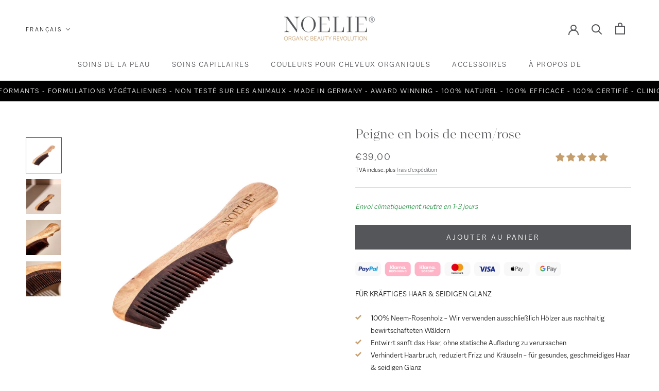

--- FILE ---
content_type: text/html; charset=utf-8
request_url: https://www.noelie.com/fr/products/neem-rosenholz-kamm
body_size: 132198
content:
<!doctype html>

<html class="no-js" lang="fr" fontify-lang="fr">
  <head>

<!-- Google Tag Manager -->
<script>(function(w,d,s,l,i){w[l]=w[l]||[];w[l].push({'gtm.start':
new Date().getTime(),event:'gtm.js'});var f=d.getElementsByTagName(s)[0],
j=d.createElement(s),dl=l!='dataLayer'?'&l='+l:'';j.async=true;j.src=
'https://www.googletagmanager.com/gtm.js?id='+i+dl;f.parentNode.insertBefore(j,f);
})(window,document,'script','dataLayer','GTM-N4JHSH7');</script>
<!-- End Google Tag Manager -->
  
  
    <meta charset="utf-8"> 
    <meta http-equiv="X-UA-Compatible" content="IE=edge,chrome=1">
    <meta name="viewport" content="width=device-width, initial-scale=1.0, height=device-height, minimum-scale=1.0, maximum-scale=1.0">
    <meta name="theme-color" content="">

    

    <title>
      Peigne en bois de neem/rose &ndash; NOELIE
    </title><meta name="description" content="Peigne en palissandre de neem écologique fabriqué à la main à partir d&#39;une foresterie durable. Célèbre pour ses propriétés antibactériennes et antifongiques. Détoxifie le cuir chevelu, démêle et adoucit les cheveux. Favorise la santé du cuir chevelu et des cheveux en revitalisant les follicules pileux à la racine et en"><link rel="canonical" href="https://www.noelie.com/fr/products/neem-rosenholz-kamm"><link rel="shortcut icon" href="//www.noelie.com/cdn/shop/files/mstile-150x150EBYAoo3DjqNCd_96x.png?v=1649927239" type="image/png"><meta property="og:type" content="product">
  <meta property="og:title" content="Peigne en bois de neem/rose"><meta property="og:image" content="http://www.noelie.com/cdn/shop/files/Neem_RosenholzKamm.jpg?v=1760353828">
    <meta property="og:image:secure_url" content="https://www.noelie.com/cdn/shop/files/Neem_RosenholzKamm.jpg?v=1760353828">
    <meta property="og:image:width" content="1200">
    <meta property="og:image:height" content="1200"><meta property="product:price:amount" content="39,00">
  <meta property="product:price:currency" content="EUR"><meta property="og:description" content="Peigne en palissandre de neem écologique fabriqué à la main à partir d&#39;une foresterie durable. Célèbre pour ses propriétés antibactériennes et antifongiques. Détoxifie le cuir chevelu, démêle et adoucit les cheveux. Favorise la santé du cuir chevelu et des cheveux en revitalisant les follicules pileux à la racine et en"><meta property="og:url" content="https://www.noelie.com/fr/products/neem-rosenholz-kamm">
<meta property="og:site_name" content="NOELIE"><meta name="twitter:card" content="summary"><meta name="twitter:title" content="Peigne en bois de neem/rose">
  <meta name="twitter:description" content="Peigne en palissandre de neem écologique fabriqué à la main à partir d&#39;une foresterie durable. Célèbre pour ses propriétés antibactériennes et antifongiques. Détoxifie le cuir chevelu, démêle et adoucit les cheveux. Favorise la santé du cuir chevelu et des cheveux en revitalisant les follicules pileux à la racine et en stimulant la régénération. Réduit les frisottis, démêle en douceur et lisse les cheveux pour une brillance saine. Améliore sensiblement l&#39;apparence du cuir chevelu sec et squameux Réduit la perte de cheveux et favorise la croissance naturelle des cheveux pour des cheveux plus volumineux et plus épais. Le bois de neem antibactérien et antifongique aide à détoxifier le cuir chevelu, à prévenir les pellicules et à protéger contre la casse pour des cheveux forts et résistants. Assure une application complète et uniforme des produits de soins capillaires NOELIE pour des résultats">
  <meta name="twitter:image" content="https://www.noelie.com/cdn/shop/files/Neem_RosenholzKamm_600x600_crop_center.jpg?v=1760353828">
    <style>
  @font-face {
  font-family: Montserrat;
  font-weight: 500;
  font-style: normal;
  font-display: fallback;
  src: url("//www.noelie.com/cdn/fonts/montserrat/montserrat_n5.07ef3781d9c78c8b93c98419da7ad4fbeebb6635.woff2") format("woff2"),
       url("//www.noelie.com/cdn/fonts/montserrat/montserrat_n5.adf9b4bd8b0e4f55a0b203cdd84512667e0d5e4d.woff") format("woff");
}

  @font-face {
  font-family: "Nunito Sans";
  font-weight: 300;
  font-style: normal;
  font-display: fallback;
  src: url("//www.noelie.com/cdn/fonts/nunito_sans/nunitosans_n3.dd449b0f52a6ad3150beb6eb8d82627ea34fcb52.woff2") format("woff2"),
       url("//www.noelie.com/cdn/fonts/nunito_sans/nunitosans_n3.45928256bc616e1eba7b853895e4696fe2a37713.woff") format("woff");
}


  @font-face {
  font-family: "Nunito Sans";
  font-weight: 400;
  font-style: normal;
  font-display: fallback;
  src: url("//www.noelie.com/cdn/fonts/nunito_sans/nunitosans_n4.0276fe080df0ca4e6a22d9cb55aed3ed5ba6b1da.woff2") format("woff2"),
       url("//www.noelie.com/cdn/fonts/nunito_sans/nunitosans_n4.b4964bee2f5e7fd9c3826447e73afe2baad607b7.woff") format("woff");
}

  @font-face {
  font-family: "Nunito Sans";
  font-weight: 300;
  font-style: italic;
  font-display: fallback;
  src: url("//www.noelie.com/cdn/fonts/nunito_sans/nunitosans_i3.25cfe26d24b90b67b639ed9f5ce92c1998451bfe.woff2") format("woff2"),
       url("//www.noelie.com/cdn/fonts/nunito_sans/nunitosans_i3.8b447d33bcae1ea38db366085c0903f48f832383.woff") format("woff");
}

  @font-face {
  font-family: "Nunito Sans";
  font-weight: 400;
  font-style: italic;
  font-display: fallback;
  src: url("//www.noelie.com/cdn/fonts/nunito_sans/nunitosans_i4.6e408730afac1484cf297c30b0e67c86d17fc586.woff2") format("woff2"),
       url("//www.noelie.com/cdn/fonts/nunito_sans/nunitosans_i4.c9b6dcbfa43622b39a5990002775a8381942ae38.woff") format("woff");
}


  :root {
    --heading-font-family : Montserrat, sans-serif;
    --heading-font-weight : 500;
    --heading-font-style  : normal;

    --text-font-family : "Nunito Sans", sans-serif;
    --text-font-weight : 300;
    --text-font-style  : normal;

    --base-text-font-size   : 17px;
    --default-text-font-size: 14px;--background          : #ffffff;
    --background-rgb      : 255, 255, 255;
    --light-background    : #ffffff;
    --light-background-rgb: 255, 255, 255;
    --heading-color       : #54565a;
    --text-color          : #1c1b1b;
    --text-color-rgb      : 28, 27, 27;
    --text-color-light    : #54565a;
    --text-color-light-rgb: 84, 86, 90;
    --link-color          : #54565a;
    --link-color-rgb      : 84, 86, 90;
    --border-color        : #dddddd;
    --border-color-rgb    : 221, 221, 221;

    --button-background    : #54565a;
    --button-background-rgb: 84, 86, 90;
    --button-text-color    : #ffffff;

    --header-background       : #ffffff;
    --header-heading-color    : #54565a;
    --header-light-text-color : #1c1b1b;
    --header-border-color     : #e5e6e6;

    --footer-background    : #ffffff;
    --footer-text-color    : #1c1b1b;
    --footer-heading-color : #54565a;
    --footer-border-color  : #dddddd;

    --navigation-background      : #ffffff;
    --navigation-background-rgb  : 255, 255, 255;
    --navigation-text-color      : #54565a;
    --navigation-text-color-light: rgba(84, 86, 90, 0.5);
    --navigation-border-color    : rgba(84, 86, 90, 0.25);

    --newsletter-popup-background     : #1c1b1b;
    --newsletter-popup-text-color     : #ffffff;
    --newsletter-popup-text-color-rgb : 255, 255, 255;

    --secondary-elements-background       : #54565a;
    --secondary-elements-background-rgb   : 84, 86, 90;
    --secondary-elements-text-color       : #ffffff;
    --secondary-elements-text-color-light : rgba(255, 255, 255, 0.5);
    --secondary-elements-border-color     : rgba(255, 255, 255, 0.25);

    --product-sale-price-color    : #54565a;
    --product-sale-price-color-rgb: 84, 86, 90;
    --product-star-rating: #c59e6d;

    /* Shopify related variables */
    --payment-terms-background-color: #ffffff;

    /* Products */

    --horizontal-spacing-four-products-per-row: 40px;
        --horizontal-spacing-two-products-per-row : 40px;

    --vertical-spacing-four-products-per-row: 40px;
        --vertical-spacing-two-products-per-row : 50px;

    /* Animation */
    --drawer-transition-timing: cubic-bezier(0.645, 0.045, 0.355, 1);
    --header-base-height: 80px; /* We set a default for browsers that do not support CSS variables */

    /* Cursors */
    --cursor-zoom-in-svg    : url(//www.noelie.com/cdn/shop/t/75/assets/cursor-zoom-in.svg?v=15518547867000173631756200566);
    --cursor-zoom-in-2x-svg : url(//www.noelie.com/cdn/shop/t/75/assets/cursor-zoom-in-2x.svg?v=96167330920914880981756200566);
  }
</style>

<script>
  // IE11 does not have support for CSS variables, so we have to polyfill them
  if (!(((window || {}).CSS || {}).supports && window.CSS.supports('(--a: 0)'))) {
    const script = document.createElement('script');
    script.type = 'text/javascript';
    script.src = 'https://cdn.jsdelivr.net/npm/css-vars-ponyfill@2';
    script.onload = function() {
      cssVars({});
    };

    document.getElementsByTagName('head')[0].appendChild(script);
  }
</script>

    <script>window.performance && window.performance.mark && window.performance.mark('shopify.content_for_header.start');</script><meta name="google-site-verification" content="b2xATGJfIpky5yAqlaoiNSQqXH2imAaUPzROjshQOU4">
<meta name="facebook-domain-verification" content="v3yuoq4u2vn19prumi3cv46lz4vhs8">
<meta name="google-site-verification" content="vGOvC6sbnY-OB4JGtHWyNwjN3NJv2K5moCBVKVaJ8A4">
<meta id="shopify-digital-wallet" name="shopify-digital-wallet" content="/61329670337/digital_wallets/dialog">
<meta name="shopify-checkout-api-token" content="f912c4ed583e652a70621e83ac420f9d">
<meta id="in-context-paypal-metadata" data-shop-id="61329670337" data-venmo-supported="false" data-environment="production" data-locale="fr_FR" data-paypal-v4="true" data-currency="EUR">
<link rel="alternate" hreflang="x-default" href="https://www.noelie.com/products/neem-rosenholz-kamm">
<link rel="alternate" hreflang="de" href="https://www.noelie.com/products/neem-rosenholz-kamm">
<link rel="alternate" hreflang="en" href="https://www.noelie.com/en/products/neem-rosenholz-kamm">
<link rel="alternate" hreflang="fr" href="https://www.noelie.com/fr/products/neem-rosenholz-kamm">
<link rel="alternate" type="application/json+oembed" href="https://www.noelie.com/fr/products/neem-rosenholz-kamm.oembed">
<script async="async" src="/checkouts/internal/preloads.js?locale=fr-DE"></script>
<link rel="preconnect" href="https://shop.app" crossorigin="anonymous">
<script async="async" src="https://shop.app/checkouts/internal/preloads.js?locale=fr-DE&shop_id=61329670337" crossorigin="anonymous"></script>
<script id="apple-pay-shop-capabilities" type="application/json">{"shopId":61329670337,"countryCode":"DE","currencyCode":"EUR","merchantCapabilities":["supports3DS"],"merchantId":"gid:\/\/shopify\/Shop\/61329670337","merchantName":"NOELIE","requiredBillingContactFields":["postalAddress","email"],"requiredShippingContactFields":["postalAddress","email"],"shippingType":"shipping","supportedNetworks":["visa","maestro","masterCard","amex"],"total":{"type":"pending","label":"NOELIE","amount":"1.00"},"shopifyPaymentsEnabled":true,"supportsSubscriptions":true}</script>
<script id="shopify-features" type="application/json">{"accessToken":"f912c4ed583e652a70621e83ac420f9d","betas":["rich-media-storefront-analytics"],"domain":"www.noelie.com","predictiveSearch":true,"shopId":61329670337,"locale":"fr"}</script>
<script>var Shopify = Shopify || {};
Shopify.shop = "be-organic-noelie.myshopify.com";
Shopify.locale = "fr";
Shopify.currency = {"active":"EUR","rate":"1.0"};
Shopify.country = "DE";
Shopify.theme = {"name":"[VIV] NOELIE – v2.07.2 - 26.08.2025","id":180148666635,"schema_name":"Prestige","schema_version":"5.6.2","theme_store_id":855,"role":"main"};
Shopify.theme.handle = "null";
Shopify.theme.style = {"id":null,"handle":null};
Shopify.cdnHost = "www.noelie.com/cdn";
Shopify.routes = Shopify.routes || {};
Shopify.routes.root = "/fr/";</script>
<script type="module">!function(o){(o.Shopify=o.Shopify||{}).modules=!0}(window);</script>
<script>!function(o){function n(){var o=[];function n(){o.push(Array.prototype.slice.apply(arguments))}return n.q=o,n}var t=o.Shopify=o.Shopify||{};t.loadFeatures=n(),t.autoloadFeatures=n()}(window);</script>
<script>
  window.ShopifyPay = window.ShopifyPay || {};
  window.ShopifyPay.apiHost = "shop.app\/pay";
  window.ShopifyPay.redirectState = null;
</script>
<script id="shop-js-analytics" type="application/json">{"pageType":"product"}</script>
<script defer="defer" async type="module" src="//www.noelie.com/cdn/shopifycloud/shop-js/modules/v2/client.init-shop-cart-sync_BcDpqI9l.fr.esm.js"></script>
<script defer="defer" async type="module" src="//www.noelie.com/cdn/shopifycloud/shop-js/modules/v2/chunk.common_a1Rf5Dlz.esm.js"></script>
<script defer="defer" async type="module" src="//www.noelie.com/cdn/shopifycloud/shop-js/modules/v2/chunk.modal_Djra7sW9.esm.js"></script>
<script type="module">
  await import("//www.noelie.com/cdn/shopifycloud/shop-js/modules/v2/client.init-shop-cart-sync_BcDpqI9l.fr.esm.js");
await import("//www.noelie.com/cdn/shopifycloud/shop-js/modules/v2/chunk.common_a1Rf5Dlz.esm.js");
await import("//www.noelie.com/cdn/shopifycloud/shop-js/modules/v2/chunk.modal_Djra7sW9.esm.js");

  window.Shopify.SignInWithShop?.initShopCartSync?.({"fedCMEnabled":true,"windoidEnabled":true});

</script>
<script>
  window.Shopify = window.Shopify || {};
  if (!window.Shopify.featureAssets) window.Shopify.featureAssets = {};
  window.Shopify.featureAssets['shop-js'] = {"shop-cart-sync":["modules/v2/client.shop-cart-sync_BLrx53Hf.fr.esm.js","modules/v2/chunk.common_a1Rf5Dlz.esm.js","modules/v2/chunk.modal_Djra7sW9.esm.js"],"init-fed-cm":["modules/v2/client.init-fed-cm_C8SUwJ8U.fr.esm.js","modules/v2/chunk.common_a1Rf5Dlz.esm.js","modules/v2/chunk.modal_Djra7sW9.esm.js"],"shop-cash-offers":["modules/v2/client.shop-cash-offers_BBp_MjBM.fr.esm.js","modules/v2/chunk.common_a1Rf5Dlz.esm.js","modules/v2/chunk.modal_Djra7sW9.esm.js"],"shop-login-button":["modules/v2/client.shop-login-button_Dw6kG_iO.fr.esm.js","modules/v2/chunk.common_a1Rf5Dlz.esm.js","modules/v2/chunk.modal_Djra7sW9.esm.js"],"pay-button":["modules/v2/client.pay-button_BJDaAh68.fr.esm.js","modules/v2/chunk.common_a1Rf5Dlz.esm.js","modules/v2/chunk.modal_Djra7sW9.esm.js"],"shop-button":["modules/v2/client.shop-button_DBWL94V3.fr.esm.js","modules/v2/chunk.common_a1Rf5Dlz.esm.js","modules/v2/chunk.modal_Djra7sW9.esm.js"],"avatar":["modules/v2/client.avatar_BTnouDA3.fr.esm.js"],"init-windoid":["modules/v2/client.init-windoid_77FSIiws.fr.esm.js","modules/v2/chunk.common_a1Rf5Dlz.esm.js","modules/v2/chunk.modal_Djra7sW9.esm.js"],"init-shop-for-new-customer-accounts":["modules/v2/client.init-shop-for-new-customer-accounts_QoC3RJm9.fr.esm.js","modules/v2/client.shop-login-button_Dw6kG_iO.fr.esm.js","modules/v2/chunk.common_a1Rf5Dlz.esm.js","modules/v2/chunk.modal_Djra7sW9.esm.js"],"init-shop-email-lookup-coordinator":["modules/v2/client.init-shop-email-lookup-coordinator_D4ioGzPw.fr.esm.js","modules/v2/chunk.common_a1Rf5Dlz.esm.js","modules/v2/chunk.modal_Djra7sW9.esm.js"],"init-shop-cart-sync":["modules/v2/client.init-shop-cart-sync_BcDpqI9l.fr.esm.js","modules/v2/chunk.common_a1Rf5Dlz.esm.js","modules/v2/chunk.modal_Djra7sW9.esm.js"],"shop-toast-manager":["modules/v2/client.shop-toast-manager_B-eIbpHW.fr.esm.js","modules/v2/chunk.common_a1Rf5Dlz.esm.js","modules/v2/chunk.modal_Djra7sW9.esm.js"],"init-customer-accounts":["modules/v2/client.init-customer-accounts_BcBSUbIK.fr.esm.js","modules/v2/client.shop-login-button_Dw6kG_iO.fr.esm.js","modules/v2/chunk.common_a1Rf5Dlz.esm.js","modules/v2/chunk.modal_Djra7sW9.esm.js"],"init-customer-accounts-sign-up":["modules/v2/client.init-customer-accounts-sign-up_DvG__VHD.fr.esm.js","modules/v2/client.shop-login-button_Dw6kG_iO.fr.esm.js","modules/v2/chunk.common_a1Rf5Dlz.esm.js","modules/v2/chunk.modal_Djra7sW9.esm.js"],"shop-follow-button":["modules/v2/client.shop-follow-button_Dnx6fDH9.fr.esm.js","modules/v2/chunk.common_a1Rf5Dlz.esm.js","modules/v2/chunk.modal_Djra7sW9.esm.js"],"checkout-modal":["modules/v2/client.checkout-modal_BDH3MUqJ.fr.esm.js","modules/v2/chunk.common_a1Rf5Dlz.esm.js","modules/v2/chunk.modal_Djra7sW9.esm.js"],"shop-login":["modules/v2/client.shop-login_CV9Paj8R.fr.esm.js","modules/v2/chunk.common_a1Rf5Dlz.esm.js","modules/v2/chunk.modal_Djra7sW9.esm.js"],"lead-capture":["modules/v2/client.lead-capture_DGQOTB4e.fr.esm.js","modules/v2/chunk.common_a1Rf5Dlz.esm.js","modules/v2/chunk.modal_Djra7sW9.esm.js"],"payment-terms":["modules/v2/client.payment-terms_BQYK7nq4.fr.esm.js","modules/v2/chunk.common_a1Rf5Dlz.esm.js","modules/v2/chunk.modal_Djra7sW9.esm.js"]};
</script>
<script>(function() {
  var isLoaded = false;
  function asyncLoad() {
    if (isLoaded) return;
    isLoaded = true;
    var urls = ["\/\/cdn.shopify.com\/s\/files\/1\/0875\/2064\/files\/easyslider-1.0.0.js?shop=be-organic-noelie.myshopify.com","https:\/\/dr4qe3ddw9y32.cloudfront.net\/awin-shopify-integration-code.js?aid=36488\u0026s2s=true\u0026v=shopifyApp_3.0.0\u0026ts=1674565942390\u0026shop=be-organic-noelie.myshopify.com","https:\/\/static.rechargecdn.com\/assets\/js\/widget.min.js?shop=be-organic-noelie.myshopify.com","https:\/\/cdn-app.cart-bot.net\/public\/js\/append.js?shop=be-organic-noelie.myshopify.com","https:\/\/cdn.weglot.com\/weglot_script_tag.js?shop=be-organic-noelie.myshopify.com","https:\/\/tseish-app.connect.trustedshops.com\/esc.js?apiBaseUrl=aHR0cHM6Ly90c2Vpc2gtYXBwLmNvbm5lY3QudHJ1c3RlZHNob3BzLmNvbQ==\u0026instanceId=YmUtb3JnYW5pYy1ub2VsaWUubXlzaG9waWZ5LmNvbQ==\u0026shop=be-organic-noelie.myshopify.com","https:\/\/stack-discounts.merchantyard.com\/js\/integrations\/script.js?v=9336\u0026shop=be-organic-noelie.myshopify.com"];
    for (var i = 0; i < urls.length; i++) {
      var s = document.createElement('script');
      s.type = 'text/javascript';
      s.async = true;
      s.src = urls[i];
      var x = document.getElementsByTagName('script')[0];
      x.parentNode.insertBefore(s, x);
    }
  };
  if(window.attachEvent) {
    window.attachEvent('onload', asyncLoad);
  } else {
    window.addEventListener('load', asyncLoad, false);
  }
})();</script>
<script id="__st">var __st={"a":61329670337,"offset":3600,"reqid":"5b465854-cb9d-4578-bffa-d683bb59960c-1769219648","pageurl":"www.noelie.com\/fr\/products\/neem-rosenholz-kamm","u":"1ac5b80a59df","p":"product","rtyp":"product","rid":7194453311681};</script>
<script>window.ShopifyPaypalV4VisibilityTracking = true;</script>
<script id="captcha-bootstrap">!function(){'use strict';const t='contact',e='account',n='new_comment',o=[[t,t],['blogs',n],['comments',n],[t,'customer']],c=[[e,'customer_login'],[e,'guest_login'],[e,'recover_customer_password'],[e,'create_customer']],r=t=>t.map((([t,e])=>`form[action*='/${t}']:not([data-nocaptcha='true']) input[name='form_type'][value='${e}']`)).join(','),a=t=>()=>t?[...document.querySelectorAll(t)].map((t=>t.form)):[];function s(){const t=[...o],e=r(t);return a(e)}const i='password',u='form_key',d=['recaptcha-v3-token','g-recaptcha-response','h-captcha-response',i],f=()=>{try{return window.sessionStorage}catch{return}},m='__shopify_v',_=t=>t.elements[u];function p(t,e,n=!1){try{const o=window.sessionStorage,c=JSON.parse(o.getItem(e)),{data:r}=function(t){const{data:e,action:n}=t;return t[m]||n?{data:e,action:n}:{data:t,action:n}}(c);for(const[e,n]of Object.entries(r))t.elements[e]&&(t.elements[e].value=n);n&&o.removeItem(e)}catch(o){console.error('form repopulation failed',{error:o})}}const l='form_type',E='cptcha';function T(t){t.dataset[E]=!0}const w=window,h=w.document,L='Shopify',v='ce_forms',y='captcha';let A=!1;((t,e)=>{const n=(g='f06e6c50-85a8-45c8-87d0-21a2b65856fe',I='https://cdn.shopify.com/shopifycloud/storefront-forms-hcaptcha/ce_storefront_forms_captcha_hcaptcha.v1.5.2.iife.js',D={infoText:'Protégé par hCaptcha',privacyText:'Confidentialité',termsText:'Conditions'},(t,e,n)=>{const o=w[L][v],c=o.bindForm;if(c)return c(t,g,e,D).then(n);var r;o.q.push([[t,g,e,D],n]),r=I,A||(h.body.append(Object.assign(h.createElement('script'),{id:'captcha-provider',async:!0,src:r})),A=!0)});var g,I,D;w[L]=w[L]||{},w[L][v]=w[L][v]||{},w[L][v].q=[],w[L][y]=w[L][y]||{},w[L][y].protect=function(t,e){n(t,void 0,e),T(t)},Object.freeze(w[L][y]),function(t,e,n,w,h,L){const[v,y,A,g]=function(t,e,n){const i=e?o:[],u=t?c:[],d=[...i,...u],f=r(d),m=r(i),_=r(d.filter((([t,e])=>n.includes(e))));return[a(f),a(m),a(_),s()]}(w,h,L),I=t=>{const e=t.target;return e instanceof HTMLFormElement?e:e&&e.form},D=t=>v().includes(t);t.addEventListener('submit',(t=>{const e=I(t);if(!e)return;const n=D(e)&&!e.dataset.hcaptchaBound&&!e.dataset.recaptchaBound,o=_(e),c=g().includes(e)&&(!o||!o.value);(n||c)&&t.preventDefault(),c&&!n&&(function(t){try{if(!f())return;!function(t){const e=f();if(!e)return;const n=_(t);if(!n)return;const o=n.value;o&&e.removeItem(o)}(t);const e=Array.from(Array(32),(()=>Math.random().toString(36)[2])).join('');!function(t,e){_(t)||t.append(Object.assign(document.createElement('input'),{type:'hidden',name:u})),t.elements[u].value=e}(t,e),function(t,e){const n=f();if(!n)return;const o=[...t.querySelectorAll(`input[type='${i}']`)].map((({name:t})=>t)),c=[...d,...o],r={};for(const[a,s]of new FormData(t).entries())c.includes(a)||(r[a]=s);n.setItem(e,JSON.stringify({[m]:1,action:t.action,data:r}))}(t,e)}catch(e){console.error('failed to persist form',e)}}(e),e.submit())}));const S=(t,e)=>{t&&!t.dataset[E]&&(n(t,e.some((e=>e===t))),T(t))};for(const o of['focusin','change'])t.addEventListener(o,(t=>{const e=I(t);D(e)&&S(e,y())}));const B=e.get('form_key'),M=e.get(l),P=B&&M;t.addEventListener('DOMContentLoaded',(()=>{const t=y();if(P)for(const e of t)e.elements[l].value===M&&p(e,B);[...new Set([...A(),...v().filter((t=>'true'===t.dataset.shopifyCaptcha))])].forEach((e=>S(e,t)))}))}(h,new URLSearchParams(w.location.search),n,t,e,['guest_login'])})(!0,!0)}();</script>
<script integrity="sha256-4kQ18oKyAcykRKYeNunJcIwy7WH5gtpwJnB7kiuLZ1E=" data-source-attribution="shopify.loadfeatures" defer="defer" src="//www.noelie.com/cdn/shopifycloud/storefront/assets/storefront/load_feature-a0a9edcb.js" crossorigin="anonymous"></script>
<script crossorigin="anonymous" defer="defer" src="//www.noelie.com/cdn/shopifycloud/storefront/assets/shopify_pay/storefront-65b4c6d7.js?v=20250812"></script>
<script data-source-attribution="shopify.dynamic_checkout.dynamic.init">var Shopify=Shopify||{};Shopify.PaymentButton=Shopify.PaymentButton||{isStorefrontPortableWallets:!0,init:function(){window.Shopify.PaymentButton.init=function(){};var t=document.createElement("script");t.src="https://www.noelie.com/cdn/shopifycloud/portable-wallets/latest/portable-wallets.fr.js",t.type="module",document.head.appendChild(t)}};
</script>
<script data-source-attribution="shopify.dynamic_checkout.buyer_consent">
  function portableWalletsHideBuyerConsent(e){var t=document.getElementById("shopify-buyer-consent"),n=document.getElementById("shopify-subscription-policy-button");t&&n&&(t.classList.add("hidden"),t.setAttribute("aria-hidden","true"),n.removeEventListener("click",e))}function portableWalletsShowBuyerConsent(e){var t=document.getElementById("shopify-buyer-consent"),n=document.getElementById("shopify-subscription-policy-button");t&&n&&(t.classList.remove("hidden"),t.removeAttribute("aria-hidden"),n.addEventListener("click",e))}window.Shopify?.PaymentButton&&(window.Shopify.PaymentButton.hideBuyerConsent=portableWalletsHideBuyerConsent,window.Shopify.PaymentButton.showBuyerConsent=portableWalletsShowBuyerConsent);
</script>
<script data-source-attribution="shopify.dynamic_checkout.cart.bootstrap">document.addEventListener("DOMContentLoaded",(function(){function t(){return document.querySelector("shopify-accelerated-checkout-cart, shopify-accelerated-checkout")}if(t())Shopify.PaymentButton.init();else{new MutationObserver((function(e,n){t()&&(Shopify.PaymentButton.init(),n.disconnect())})).observe(document.body,{childList:!0,subtree:!0})}}));
</script>
<link id="shopify-accelerated-checkout-styles" rel="stylesheet" media="screen" href="https://www.noelie.com/cdn/shopifycloud/portable-wallets/latest/accelerated-checkout-backwards-compat.css" crossorigin="anonymous">
<style id="shopify-accelerated-checkout-cart">
        #shopify-buyer-consent {
  margin-top: 1em;
  display: inline-block;
  width: 100%;
}

#shopify-buyer-consent.hidden {
  display: none;
}

#shopify-subscription-policy-button {
  background: none;
  border: none;
  padding: 0;
  text-decoration: underline;
  font-size: inherit;
  cursor: pointer;
}

#shopify-subscription-policy-button::before {
  box-shadow: none;
}

      </style>

<script>window.performance && window.performance.mark && window.performance.mark('shopify.content_for_header.end');</script>

<script>window.BOLD = window.BOLD || {};
    window.BOLD.common = window.BOLD.common || {};
    window.BOLD.common.Shopify = window.BOLD.common.Shopify || {};
    window.BOLD.common.Shopify.shop = {
      domain: 'www.noelie.com',
      permanent_domain: 'be-organic-noelie.myshopify.com',
      url: 'https://www.noelie.com',
      secure_url: 'https://www.noelie.com',
      money_format: "€{{amount_with_comma_separator}}",
      currency: "EUR"
    };
    window.BOLD.common.Shopify.customer = {
      id: null,
      tags: null,
    };
    window.BOLD.common.Shopify.cart = {"note":null,"attributes":{},"original_total_price":0,"total_price":0,"total_discount":0,"total_weight":0.0,"item_count":0,"items":[],"requires_shipping":false,"currency":"EUR","items_subtotal_price":0,"cart_level_discount_applications":[],"checkout_charge_amount":0};
    window.BOLD.common.template = 'product';window.BOLD.common.Shopify.formatMoney = function(money, format) {
        function n(t, e) {
            return "undefined" == typeof t ? e : t
        }
        function r(t, e, r, i) {
            if (e = n(e, 2),
                r = n(r, ","),
                i = n(i, "."),
            isNaN(t) || null == t)
                return 0;
            t = (t / 100).toFixed(e);
            var o = t.split(".")
                , a = o[0].replace(/(\d)(?=(\d\d\d)+(?!\d))/g, "$1" + r)
                , s = o[1] ? i + o[1] : "";
            return a + s
        }
        "string" == typeof money && (money = money.replace(".", ""));
        var i = ""
            , o = /\{\{\s*(\w+)\s*\}\}/
            , a = format || window.BOLD.common.Shopify.shop.money_format || window.Shopify.money_format || "$ {{ amount }}";
        switch (a.match(o)[1]) {
            case "amount":
                i = r(money, 2, ",", ".");
                break;
            case "amount_no_decimals":
                i = r(money, 0, ",", ".");
                break;
            case "amount_with_comma_separator":
                i = r(money, 2, ".", ",");
                break;
            case "amount_no_decimals_with_comma_separator":
                i = r(money, 0, ".", ",");
                break;
            case "amount_with_space_separator":
                i = r(money, 2, " ", ",");
                break;
            case "amount_no_decimals_with_space_separator":
                i = r(money, 0, " ", ",");
                break;
            case "amount_with_apostrophe_separator":
                i = r(money, 2, "'", ".");
                break;
        }
        return a.replace(o, i);
    };
    window.BOLD.common.Shopify.saveProduct = function (handle, product) {
      if (typeof handle === 'string' && typeof window.BOLD.common.Shopify.products[handle] === 'undefined') {
        if (typeof product === 'number') {
          window.BOLD.common.Shopify.handles[product] = handle;
          product = { id: product };
        }
        window.BOLD.common.Shopify.products[handle] = product;
      }
    };
    window.BOLD.common.Shopify.saveVariant = function (variant_id, variant) {
      if (typeof variant_id === 'number' && typeof window.BOLD.common.Shopify.variants[variant_id] === 'undefined') {
        window.BOLD.common.Shopify.variants[variant_id] = variant;
      }
    };window.BOLD.common.Shopify.products = window.BOLD.common.Shopify.products || {};
    window.BOLD.common.Shopify.variants = window.BOLD.common.Shopify.variants || {};
    window.BOLD.common.Shopify.handles = window.BOLD.common.Shopify.handles || {};window.BOLD.common.Shopify.saveProduct("neem-rosenholz-kamm", 7194453311681);window.BOLD.common.Shopify.saveVariant(41488463364289, { product_id: 7194453311681, product_handle: "neem-rosenholz-kamm", price: 3900, group_id: '', csp_metafield: {}});window.BOLD.apps_installed = {"Product Upsell":3} || {};window.BOLD.common.Shopify.metafields = window.BOLD.common.Shopify.metafields || {};window.BOLD.common.Shopify.metafields["bold_rp"] = {};window.BOLD.common.Shopify.metafields["bold_csp_defaults"] = {};window.BOLD.common.cacheParams = window.BOLD.common.cacheParams || {};
</script><link href="//www.noelie.com/cdn/shop/t/75/assets/bold-upsell.css?v=51915886505602322711756200566" rel="stylesheet" type="text/css" media="all" />
<link href="//www.noelie.com/cdn/shop/t/75/assets/bold-upsell-custom.css?v=150135899998303055901756200566" rel="stylesheet" type="text/css" media="all" /><style type="text/css" id="nitro-fontify" >
</style>

    <link rel="stylesheet" href="//www.noelie.com/cdn/shop/t/75/assets/theme.css?v=46655869791336686841769174650">
    <link rel="stylesheet" href="//www.noelie.com/cdn/shop/t/75/assets/recurring-go.css?v=53669121153565087021756200566">
    <link rel="stylesheet" href="//www.noelie.com/cdn/shop/t/75/assets/custom.css?v=136885561483355584311756200566">

    <script>// This allows to expose several variables to the global scope, to be used in scripts
      window.theme = {
        pageType: "product",
        moneyFormat: "€{{amount_with_comma_separator}}",
        moneyWithCurrencyFormat: "€{{amount_with_comma_separator}} EUR",
        currencyCodeEnabled: false,
        productImageSize: "natural",
        searchMode: "product",
        showPageTransition: false,
        showElementStaggering: false,
        showImageZooming: true
      };

      window.routes = {
        rootUrl: "\/fr",
        rootUrlWithoutSlash: "\/fr",
        cartUrl: "\/fr\/cart",
        cartAddUrl: "\/fr\/cart\/add",
        cartChangeUrl: "\/fr\/cart\/change",
        searchUrl: "\/fr\/search",
        productRecommendationsUrl: "\/fr\/recommendations\/products"
      };

      window.languages = {
        cartAddNote: "Ajouter une note de commande",
        cartEditNote: "Modifier la note de commande",
        productImageLoadingError: "Cette image n\u0026#39;a pas pu être chargée. Veuillez essayer de recharger la page.",
        productFormAddToCart: "Ajouter au panier",
        productFormUnavailable: "Indisponible",
        productFormSoldOut: "Rupture",
        shippingEstimatorOneResult: "1 choix disponible :",
        shippingEstimatorMoreResults: "{{count}} options disponibles :",
        shippingEstimatorNoResults: "Aucun envoi n\u0026#39;a pu être trouvé"
      };

      window.lazySizesConfig = {
        loadHidden: false,
        hFac: 0.5,
        expFactor: 2,
        ricTimeout: 150,
        lazyClass: 'Image--lazyLoad',
        loadingClass: 'Image--lazyLoading',
        loadedClass: 'Image--lazyLoaded'
      };

      document.documentElement.className = document.documentElement.className.replace('no-js', 'js');
      document.documentElement.style.setProperty('--window-height', window.innerHeight + 'px');

      // We do a quick detection of some features (we could use Modernizr but for so little...)
      (function() {
        document.documentElement.className += ((window.CSS && window.CSS.supports('(position: sticky) or (position: -webkit-sticky)')) ? ' supports-sticky' : ' no-supports-sticky');
        document.documentElement.className += (window.matchMedia('(-moz-touch-enabled: 1), (hover: none)')).matches ? ' no-supports-hover' : ' supports-hover';
      }());

      
    </script>
    <link rel="stylesheet" type="text/css" href="//cdn.jsdelivr.net/npm/slick-carousel@1.8.1/slick/slick.css"/>
    <link rel="stylesheet" href="https://cdnjs.cloudflare.com/ajax/libs/font-awesome/4.7.0/css/font-awesome.min.css">

    <link rel="stylesheet" href="https://cdn.jsdelivr.net/npm/swiper@11/swiper-bundle.min.css"/>
<script src="https://cdn.jsdelivr.net/npm/swiper@11/swiper-bundle.min.js"></script>

    <script src="//www.noelie.com/cdn/shop/t/75/assets/lazysizes.min.js?v=174358363404432586981756200566" async></script><script src="//www.noelie.com/cdn/shop/t/75/assets/libs.min.js?v=26178543184394469741756200566" defer></script>
    <script src="//www.noelie.com/cdn/shop/t/75/assets/theme.js?v=39714139555093271281756200566" defer></script>
    <script src="//www.noelie.com/cdn/shop/t/75/assets/custom.js?v=140928788547265443721756200566" defer></script>
    <script src="//www.noelie.com/cdn/shop/t/75/assets/ajaxinate.min.js?v=69145893314062996711756200566" defer></script>
    <script src="//www.noelie.com/cdn/shopifycloud/storefront/assets/themes_support/customer_area-f1b6eefc.js" defer></script>


    <script>
      (function () {
        window.onpageshow = function() {
          if (window.theme.showPageTransition) {
            var pageTransition = document.querySelector('.PageTransition');

            if (pageTransition) {
              pageTransition.style.visibility = 'visible';
              pageTransition.style.opacity = '0';
            }
          }

          // When the page is loaded from the cache, we have to reload the cart content
          document.documentElement.dispatchEvent(new CustomEvent('cart:refresh', {
            bubbles: true
          }));
        };
      })();
    </script>

    
  <script type="application/ld+json">
  {
    "@context": "http://schema.org",
    "@type": "Product",
    "offers": [{
          "@type": "Offer",
          "name": "Default Title",
          "availability":"https://schema.org/InStock",
          "price": 39.0,
          "priceCurrency": "EUR",
          "priceValidUntil": "2026-02-03","sku": "SW10098","url": "/fr/products/neem-rosenholz-kamm?variant=41488463364289"
        }
],"aggregateRating": {
        "@type": "AggregateRating",
        "ratingValue": "4.95",
        "reviewCount": "20",
        "worstRating": "1.0",
        "bestRating": "5.0"
      },
      "gtin13": "4260654630442",
      "productId": "4260654630442",
    "brand": {
      "name": "NOELIE"
    },
    "name": "Peigne en bois de neem\/rose",
    "description": "Peigne en palissandre de neem écologique fabriqué à la main à partir d'une foresterie durable. Célèbre pour ses propriétés antibactériennes et antifongiques. Détoxifie le cuir chevelu, démêle et adoucit les cheveux.\n\nFavorise la santé du cuir chevelu et des cheveux en revitalisant les follicules pileux à la racine et en stimulant la régénération.\nRéduit les frisottis, démêle en douceur et lisse les cheveux pour une brillance saine.\nAméliore sensiblement l'apparence du cuir chevelu sec et squameux\nRéduit la perte de cheveux et favorise la croissance naturelle des cheveux pour des cheveux plus volumineux et plus épais.\nLe bois de neem antibactérien et antifongique aide à détoxifier le cuir chevelu, à prévenir les pellicules et à protéger contre la casse pour des cheveux forts et résistants.\nAssure une application complète et uniforme des produits de soins capillaires NOELIE pour des résultats optimaux.\n\n\nConvient à quels cheveux, en particulier pour les soins des cheveux longs.\nPeignez vos cheveux de la racine aux pointes tout en massant le cuir chevelu pour démêler, lisser et détoxifier.\n\n\nUtiliser avec les produits de soins capillaires NOELIE au besoin pour assurer une application et une distribution complètes et uniformes du produit. Nettoyez le peigne avec de l'eau et un chiffon sec après utilisation.\n\n\nUtiliser au besoin. Peut être utilisé sur cheveux mouillés, humides ou secs. Idéal pour tous les types de cheveux.\n",
    "category": "",
    "url": "/fr/products/neem-rosenholz-kamm",
    "sku": "SW10098",
    "image": {
      "@type": "ImageObject",
      "url": "https://www.noelie.com/cdn/shop/files/Neem_RosenholzKamm_1024x.jpg?v=1760353828",
      "image": "https://www.noelie.com/cdn/shop/files/Neem_RosenholzKamm_1024x.jpg?v=1760353828",
      "name": "Peigne en bois de neem\/rose",
      "width": "1024",
      "height": "1024"
    }
  }
  </script>



  <script type="application/ld+json">
  {
    "@context": "http://schema.org",
    "@type": "BreadcrumbList",
  "itemListElement": [{
      "@type": "ListItem",
      "position": 1,
      "name": "Accueil",
      "item": "https://www.noelie.com"
    },{
          "@type": "ListItem",
          "position": 2,
          "name": "Peigne en bois de neem\/rose",
          "item": "https://www.noelie.com/fr/products/neem-rosenholz-kamm"
        }]
  }
  </script>

  <link href="//www.noelie.com/cdn/shop/t/75/assets/zify-faq.css?v=35218274637181250581756200566" rel="stylesheet" type="text/css" media="all" />


<script type="text/javascript">
  //BOOSTER APPS COMMON JS CODE
  window.BoosterApps = window.BoosterApps || {};
  window.BoosterApps.common = window.BoosterApps.common || {};
  window.BoosterApps.common.shop = {
    permanent_domain: 'be-organic-noelie.myshopify.com',
    currency: "EUR",
    money_format: "€{{amount_with_comma_separator}}",
    id: 61329670337
  };
  

  window.BoosterApps.common.template = 'product';
  window.BoosterApps.common.cart = {};
  window.BoosterApps.common.vapid_public_key = "BJuXCmrtTK335SuczdNVYrGVtP_WXn4jImChm49st7K7z7e8gxSZUKk4DhUpk8j2Xpiw5G4-ylNbMKLlKkUEU98=";
  window.BoosterApps.global_config = {"asset_urls":{"loy":{"init_js":"https:\/\/cdn.shopify.com\/s\/files\/1\/0194\/1736\/6592\/t\/1\/assets\/ba_loy_init.js?v=1660195025","widget_js":"https:\/\/cdn.shopify.com\/s\/files\/1\/0194\/1736\/6592\/t\/1\/assets\/ba_loy_widget.js?v=1660195028","widget_css":"https:\/\/cdn.shopify.com\/s\/files\/1\/0194\/1736\/6592\/t\/1\/assets\/ba_loy_widget.css?v=1630424861","page_init_js":"https:\/\/cdn.shopify.com\/s\/files\/1\/0194\/1736\/6592\/t\/1\/assets\/ba_loy_page_init.js?v=1660195031","page_widget_js":"https:\/\/cdn.shopify.com\/s\/files\/1\/0194\/1736\/6592\/t\/1\/assets\/ba_loy_page_widget.js?v=1660195035","page_widget_css":"https:\/\/cdn.shopify.com\/s\/files\/1\/0194\/1736\/6592\/t\/1\/assets\/ba_loy_page.css?v=1660195037","page_preview_js":"\/assets\/msg\/loy_page_preview.js"},"rev":{"init_js":"https:\/\/cdn.shopify.com\/s\/files\/1\/0194\/1736\/6592\/t\/1\/assets\/ba_rev_init.js?v=1658336081","widget_js":"https:\/\/cdn.shopify.com\/s\/files\/1\/0194\/1736\/6592\/t\/1\/assets\/ba_rev_widget.js?v=1658337314","modal_js":"https:\/\/cdn.shopify.com\/s\/files\/1\/0194\/1736\/6592\/t\/1\/assets\/ba_rev_modal.js?v=1658336086","widget_css":"https:\/\/cdn.shopify.com\/s\/files\/1\/0194\/1736\/6592\/t\/1\/assets\/ba_rev_widget.css?v=1658336090","modal_css":"https:\/\/cdn.shopify.com\/s\/files\/1\/0194\/1736\/6592\/t\/1\/assets\/ba_rev_modal.css?v=1658336088"},"pu":{"init_js":"https:\/\/cdn.shopify.com\/s\/files\/1\/0194\/1736\/6592\/t\/1\/assets\/ba_pu_init.js?v=1635877170"},"bis":{"init_js":"https:\/\/cdn.shopify.com\/s\/files\/1\/0194\/1736\/6592\/t\/1\/assets\/ba_bis_init.js?v=1633795418","modal_js":"https:\/\/cdn.shopify.com\/s\/files\/1\/0194\/1736\/6592\/t\/1\/assets\/ba_bis_modal.js?v=1633795421","modal_css":"https:\/\/cdn.shopify.com\/s\/files\/1\/0194\/1736\/6592\/t\/1\/assets\/ba_bis_modal.css?v=1620346071"},"widgets":{"init_js":"https:\/\/cdn.shopify.com\/s\/files\/1\/0194\/1736\/6592\/t\/1\/assets\/ba_widget_init.js?v=1659846432","modal_js":"https:\/\/cdn.shopify.com\/s\/files\/1\/0194\/1736\/6592\/t\/1\/assets\/ba_widget_modal.js?v=1659846434","modal_css":"https:\/\/cdn.shopify.com\/s\/files\/1\/0194\/1736\/6592\/t\/1\/assets\/ba_widget_modal.css?v=1654723622"},"forms":{"init_js":"https:\/\/cdn.shopify.com\/s\/files\/1\/0194\/1736\/6592\/t\/1\/assets\/ba_forms_init.js?v=1660195040","widget_js":"https:\/\/cdn.shopify.com\/s\/files\/1\/0194\/1736\/6592\/t\/1\/assets\/ba_forms_widget.js?v=1660195043","forms_css":"https:\/\/cdn.shopify.com\/s\/files\/1\/0194\/1736\/6592\/t\/1\/assets\/ba_forms.css?v=1654711758"},"global":{"helper_js":"https:\/\/cdn.shopify.com\/s\/files\/1\/0194\/1736\/6592\/t\/1\/assets\/ba_tracking.js?v=1637601969"}},"proxy_paths":{"rev":"\/apps\/ba-rev","app_metrics":"\/apps\/ba-rev\/app_metrics","push_subscription":"\/apps\/ba-rev\/push"},"aat":["rev"],"pv":false,"sts":false,"bam":false,"base_money_format":"€{{amount_with_comma_separator}}"};


    window.BoosterApps.rev_config = {"api_endpoint":"\/apps\/ba-rev\/rev\/ratings","widget_enabled":false,"review_discount_email_enabled":false,"translations":{"review":"Review","reviews":"Reviews","write_a_review":"Write a review","show_more_reviews":"See more reviews","verified_review_on":"Verified review of {{product_title}}","reviewed_on":"Reviewed on","first_person_to":"Be the first person to","modal_header":"How would you rate this product?","star5_caption":"Love it!","star3_caption":"It's ok","star1_caption":"Hate it","thank_you":"Thanks for your review!","use_discount":"Here's your discount code for {{discount_amount}} off your next order","review_was_submitted":"Your review was submitted.","discount_sent_by_email":"We also sent it by email.","show_it_off":"Upload a photo","we_love_to_see_it_in_action":"We'd love to showcase it on our website!","choose_photo":"Click to add photo","get_percent_off":"Get {{discount_amount}} off your next order!","back":"Back","next":"Next","skip":"Skip","done":"Done","continue":"Continue","tell_us_more":"Share your experience","share_your_experience":"How was your overall experience?","about_you":"Complete your review","required_field":"Required","first_name":"First name *","last_name":"Last name","email":"Email Address *","invalid_email":"Please enter a valid email address","email_already_registered":"Email already left a review","error_submitting_review":"Error submitting review, please try again later.","by_submitting_i_acknowledge":"By completing, I acknowledge the","terms_of_service":"Terms of Service","privacy_policy":"Privacy Policy","review_will_publicly_posted":"and that my review will be posted publicly online"},"widget_css":{"title_color":"#000000","subtext_color":"#888888","star_text_color":"#000000","star_color":"#f1c645","button_bg":"#ffffff","button_hover_color":"#000000","button_text_color":"#000000","button_border_color":"#000000","input_text_color":"#000000","input_border_color":"#c1c1c1","link_color":"#999999","footer_color":"#999999","launcher_bg":"#ffffff","launcher_text_color":"#000000","launcher_border_color":"#000000","launcher_hover_bg":"#000000","launcher_hover_text":"#ffffff"},"custom_css":null,"widget_settings":{"enabled":true,"per_page":10,"show_review_date":"true","star_rating_enabled":"true","panel_custom_class":""},"removed_rivo_branding":false,"discount_info":{"discount_type":"percentage","discount_amount":15}};




  
    if (window.BoosterApps.common.template == 'product'){
      window.BoosterApps.common.product = {
        id: 7194453311681, price: 3900, handle: "neem-rosenholz-kamm", tags: ["Accessoires"],
        available: true, title: "Peigne en bois de neem\/rose", variants: [{"id":41488463364289,"title":"Default Title","option1":"Default Title","option2":null,"option3":null,"sku":"SW10098","requires_shipping":true,"taxable":true,"featured_image":null,"available":true,"name":"Peigne en bois de neem\/rose","public_title":null,"options":["Default Title"],"price":3900,"weight":140,"compare_at_price":0,"inventory_management":"shopify","barcode":"4260654630442","requires_selling_plan":false,"selling_plan_allocations":[],"quantity_rule":{"min":1,"max":null,"increment":1}}]
      };
      window.BoosterApps.common.product.review_data = null;
    }
  

</script>


<script type="text/javascript">
  

  //Global snippet for Booster Apps
  //this is updated automatically - do not edit manually.

  function loadScript(src, defer, done) {
    var js = document.createElement('script');
    js.src = src;
    js.defer = defer;
    js.onload = function(){done();};
    js.onerror = function(){
      done(new Error('Failed to load script ' + src));
    };
    document.head.appendChild(js);
  }

  function browserSupportsAllFeatures() {
    return window.Promise && window.fetch && window.Symbol;
  }

  if (browserSupportsAllFeatures()) {
    main();
  } else {
    loadScript('https://polyfill-fastly.net/v3/polyfill.min.js?features=Promise,fetch', true, main);
  }

  function loadAppScripts(){

      loadScript(window.BoosterApps.global_config.asset_urls.rev.init_js, true, function(){});



  }

  function main(err) {
    //isolate the scope
    loadScript(window.BoosterApps.global_config.asset_urls.global.helper_js, false, loadAppScripts);
  }
</script>

  
<!-- Start of Judge.me Core -->
<link rel="dns-prefetch" href="https://cdn.judge.me/">
<script data-cfasync='false' class='jdgm-settings-script'>window.jdgmSettings={"pagination":5,"disable_web_reviews":false,"badge_no_review_text":"Aucun avis","badge_n_reviews_text":"{{ n }} avis","badge_star_color":"#ffdc0f","hide_badge_preview_if_no_reviews":true,"badge_hide_text":false,"enforce_center_preview_badge":false,"widget_title":"Avis Clients","widget_open_form_text":"Écrire un avis","widget_close_form_text":"Annuler l'avis","widget_refresh_page_text":"Actualiser la page","widget_summary_text":"Basé sur {{ number_of_reviews }} avis","widget_no_review_text":"Soyez le premier à écrire un avis","widget_name_field_text":"Nom d'affichage","widget_verified_name_field_text":"Nom vérifié (public)","widget_name_placeholder_text":"Nom d'affichage","widget_required_field_error_text":"Ce champ est obligatoire.","widget_email_field_text":"Adresse email","widget_verified_email_field_text":"Email vérifié (privé, ne peut pas être modifié)","widget_email_placeholder_text":"Votre adresse email","widget_email_field_error_text":"Veuillez entrer une adresse email valide.","widget_rating_field_text":"Évaluation","widget_review_title_field_text":"Titre de l'avis","widget_review_title_placeholder_text":"Donnez un titre à votre avis","widget_review_body_field_text":"Contenu de l'avis","widget_review_body_placeholder_text":"Commencez à écrire ici...","widget_pictures_field_text":"Photo/Vidéo (facultatif)","widget_submit_review_text":"Soumettre l'avis","widget_submit_verified_review_text":"Soumettre un avis vérifié","widget_submit_success_msg_with_auto_publish":"Merci ! Veuillez actualiser la page dans quelques instants pour voir votre avis. Vous pouvez supprimer ou modifier votre avis en vous connectant à \u003ca href='https://judge.me/login' target='_blank' rel='nofollow noopener'\u003eJudge.me\u003c/a\u003e","widget_submit_success_msg_no_auto_publish":"Merci ! Votre avis sera publié dès qu'il sera approuvé par l'administrateur de la boutique. Vous pouvez supprimer ou modifier votre avis en vous connectant à \u003ca href='https://judge.me/login' target='_blank' rel='nofollow noopener'\u003eJudge.me\u003c/a\u003e","widget_show_default_reviews_out_of_total_text":"Affichage de {{ n_reviews_shown }} sur {{ n_reviews }} avis.","widget_show_all_link_text":"Tout afficher","widget_show_less_link_text":"Afficher moins","widget_author_said_text":"{{ reviewer_name }} a dit :","widget_days_text":"il y a {{ n }} jour/jours","widget_weeks_text":"il y a {{ n }} semaine/semaines","widget_months_text":"il y a {{ n }} mois","widget_years_text":"il y a {{ n }} an/ans","widget_yesterday_text":"Hier","widget_today_text":"Aujourd'hui","widget_replied_text":"\u003e\u003e {{ shop_name }} a répondu :","widget_read_more_text":"Lire plus","widget_reviewer_name_as_initial":"last_initial","widget_rating_filter_color":"","widget_rating_filter_see_all_text":"Voir tous les avis","widget_sorting_most_recent_text":"Plus récents","widget_sorting_highest_rating_text":"Meilleures notes","widget_sorting_lowest_rating_text":"Notes les plus basses","widget_sorting_with_pictures_text":"Uniquement les photos","widget_sorting_most_helpful_text":"Plus utiles","widget_open_question_form_text":"Poser une question","widget_reviews_subtab_text":"Avis","widget_questions_subtab_text":"Questions","widget_question_label_text":"Question","widget_answer_label_text":"Réponse","widget_question_placeholder_text":"Écrivez votre question ici","widget_submit_question_text":"Soumettre la question","widget_question_submit_success_text":"Merci pour votre question ! Nous vous notifierons dès qu'elle aura une réponse.","widget_star_color":"#ffdc0f","verified_badge_text":"Vérifié","verified_badge_bg_color":"","verified_badge_text_color":"","verified_badge_placement":"left-of-reviewer-name","widget_review_max_height":"","widget_hide_border":false,"widget_social_share":false,"widget_thumb":false,"widget_review_location_show":false,"widget_location_format":"country_iso_code","all_reviews_include_out_of_store_products":true,"all_reviews_out_of_store_text":"(hors boutique)","all_reviews_pagination":100,"all_reviews_product_name_prefix_text":"à propos de","enable_review_pictures":true,"enable_question_anwser":false,"widget_theme":"","review_date_format":"mm/dd/yyyy","default_sort_method":"most-recent","widget_product_reviews_subtab_text":"Avis Produits","widget_shop_reviews_subtab_text":"Avis Boutique","widget_other_products_reviews_text":"Avis pour d'autres produits","widget_store_reviews_subtab_text":"Avis de la boutique","widget_no_store_reviews_text":"Cette boutique n'a pas encore reçu d'avis","widget_web_restriction_product_reviews_text":"Ce produit n'a pas encore reçu d'avis","widget_no_items_text":"Aucun élément trouvé","widget_show_more_text":"Afficher plus","widget_write_a_store_review_text":"Écrire un avis sur la boutique","widget_other_languages_heading":"Avis dans d'autres langues","widget_translate_review_text":"Traduire l'avis en {{ language }}","widget_translating_review_text":"Traduction en cours...","widget_show_original_translation_text":"Afficher l'original ({{ language }})","widget_translate_review_failed_text":"Impossible de traduire cet avis.","widget_translate_review_retry_text":"Réessayer","widget_translate_review_try_again_later_text":"Réessayez plus tard","show_product_url_for_grouped_product":false,"widget_sorting_pictures_first_text":"Photos en premier","show_pictures_on_all_rev_page_mobile":false,"show_pictures_on_all_rev_page_desktop":false,"floating_tab_hide_mobile_install_preference":false,"floating_tab_button_name":"★ Avis","floating_tab_title":"Laissons nos clients parler pour nous","floating_tab_button_color":"","floating_tab_button_background_color":"","floating_tab_url":"","floating_tab_url_enabled":false,"floating_tab_tab_style":"text","all_reviews_text_badge_text":"Les clients nous notent {{ shop.metafields.judgeme.all_reviews_rating | round: 1 }}/5 basé sur {{ shop.metafields.judgeme.all_reviews_count }} avis.","all_reviews_text_badge_text_branded_style":"{{ shop.metafields.judgeme.all_reviews_rating | round: 1 }} sur 5 étoiles basé sur {{ shop.metafields.judgeme.all_reviews_count }} avis","is_all_reviews_text_badge_a_link":false,"show_stars_for_all_reviews_text_badge":false,"all_reviews_text_badge_url":"","all_reviews_text_style":"text","all_reviews_text_color_style":"judgeme_brand_color","all_reviews_text_color":"#108474","all_reviews_text_show_jm_brand":true,"featured_carousel_show_header":true,"featured_carousel_title":"Laissons nos clients parler pour nous","testimonials_carousel_title":"Les clients nous disent","videos_carousel_title":"Histoire de clients réels","cards_carousel_title":"Les clients nous disent","featured_carousel_count_text":"sur {{ n }} avis","featured_carousel_add_link_to_all_reviews_page":false,"featured_carousel_url":"","featured_carousel_show_images":true,"featured_carousel_autoslide_interval":5,"featured_carousel_arrows_on_the_sides":false,"featured_carousel_height":250,"featured_carousel_width":80,"featured_carousel_image_size":0,"featured_carousel_image_height":250,"featured_carousel_arrow_color":"#eeeeee","verified_count_badge_style":"vintage","verified_count_badge_orientation":"horizontal","verified_count_badge_color_style":"judgeme_brand_color","verified_count_badge_color":"#108474","is_verified_count_badge_a_link":false,"verified_count_badge_url":"","verified_count_badge_show_jm_brand":true,"widget_rating_preset_default":5,"widget_first_sub_tab":"product-reviews","widget_show_histogram":true,"widget_histogram_use_custom_color":false,"widget_pagination_use_custom_color":false,"widget_star_use_custom_color":false,"widget_verified_badge_use_custom_color":false,"widget_write_review_use_custom_color":false,"picture_reminder_submit_button":"Télécharger des photos","enable_review_videos":false,"mute_video_by_default":false,"widget_sorting_videos_first_text":"Vidéos en premier","widget_review_pending_text":"En attente","featured_carousel_items_for_large_screen":3,"social_share_options_order":"Facebook,Twitter","remove_microdata_snippet":true,"disable_json_ld":false,"enable_json_ld_products":false,"preview_badge_show_question_text":false,"preview_badge_no_question_text":"Aucune question","preview_badge_n_question_text":"{{ number_of_questions }} question/questions","qa_badge_show_icon":false,"qa_badge_position":"same-row","remove_judgeme_branding":true,"widget_add_search_bar":false,"widget_search_bar_placeholder":"Recherche","widget_sorting_verified_only_text":"Vérifiés uniquement","featured_carousel_theme":"compact","featured_carousel_show_rating":true,"featured_carousel_show_title":true,"featured_carousel_show_body":true,"featured_carousel_show_date":false,"featured_carousel_show_reviewer":true,"featured_carousel_show_product":false,"featured_carousel_header_background_color":"#108474","featured_carousel_header_text_color":"#ffffff","featured_carousel_name_product_separator":"reviewed","featured_carousel_full_star_background":"#108474","featured_carousel_empty_star_background":"#dadada","featured_carousel_vertical_theme_background":"#f9fafb","featured_carousel_verified_badge_enable":false,"featured_carousel_verified_badge_color":"#108474","featured_carousel_border_style":"round","featured_carousel_review_line_length_limit":3,"featured_carousel_more_reviews_button_text":"Lire plus d'avis","featured_carousel_view_product_button_text":"Voir le produit","all_reviews_page_load_reviews_on":"scroll","all_reviews_page_load_more_text":"Charger plus d'avis","disable_fb_tab_reviews":false,"enable_ajax_cdn_cache":false,"widget_public_name_text":"affiché publiquement comme","default_reviewer_name":"John Smith","default_reviewer_name_has_non_latin":true,"widget_reviewer_anonymous":"Anonyme","medals_widget_title":"Médailles d'avis Judge.me","medals_widget_background_color":"#f9fafb","medals_widget_position":"footer_all_pages","medals_widget_border_color":"#f9fafb","medals_widget_verified_text_position":"left","medals_widget_use_monochromatic_version":false,"medals_widget_elements_color":"#108474","show_reviewer_avatar":false,"widget_invalid_yt_video_url_error_text":"Pas une URL de vidéo YouTube","widget_max_length_field_error_text":"Veuillez ne pas dépasser {0} caractères.","widget_show_country_flag":false,"widget_show_collected_via_shop_app":true,"widget_verified_by_shop_badge_style":"light","widget_verified_by_shop_text":"Vérifié par la boutique","widget_show_photo_gallery":false,"widget_load_with_code_splitting":true,"widget_ugc_install_preference":false,"widget_ugc_title":"Fait par nous, partagé par vous","widget_ugc_subtitle":"Taguez-nous pour voir votre photo mise en avant sur notre page","widget_ugc_arrows_color":"#ffffff","widget_ugc_primary_button_text":"Acheter maintenant","widget_ugc_primary_button_background_color":"#108474","widget_ugc_primary_button_text_color":"#ffffff","widget_ugc_primary_button_border_width":"0","widget_ugc_primary_button_border_style":"none","widget_ugc_primary_button_border_color":"#108474","widget_ugc_primary_button_border_radius":"25","widget_ugc_secondary_button_text":"Charger plus","widget_ugc_secondary_button_background_color":"#ffffff","widget_ugc_secondary_button_text_color":"#108474","widget_ugc_secondary_button_border_width":"2","widget_ugc_secondary_button_border_style":"solid","widget_ugc_secondary_button_border_color":"#108474","widget_ugc_secondary_button_border_radius":"25","widget_ugc_reviews_button_text":"Voir les avis","widget_ugc_reviews_button_background_color":"#ffffff","widget_ugc_reviews_button_text_color":"#108474","widget_ugc_reviews_button_border_width":"2","widget_ugc_reviews_button_border_style":"solid","widget_ugc_reviews_button_border_color":"#108474","widget_ugc_reviews_button_border_radius":"25","widget_ugc_reviews_button_link_to":"judgeme-reviews-page","widget_ugc_show_post_date":true,"widget_ugc_max_width":"800","widget_rating_metafield_value_type":true,"widget_primary_color":"#C59E6D","widget_enable_secondary_color":false,"widget_secondary_color":"#edf5f5","widget_summary_average_rating_text":"{{ average_rating }} sur 5","widget_media_grid_title":"Photos \u0026 vidéos clients","widget_media_grid_see_more_text":"Voir plus","widget_round_style":false,"widget_show_product_medals":false,"widget_verified_by_judgeme_text":"Vérifié par Judge.me","widget_show_store_medals":true,"widget_verified_by_judgeme_text_in_store_medals":"Vérifié par Judge.me","widget_media_field_exceed_quantity_message":"Désolé, nous ne pouvons accepter que {{ max_media }} pour un avis.","widget_media_field_exceed_limit_message":"{{ file_name }} est trop volumineux, veuillez sélectionner un {{ media_type }} de moins de {{ size_limit }}MB.","widget_review_submitted_text":"Avis soumis !","widget_question_submitted_text":"Question soumise !","widget_close_form_text_question":"Annuler","widget_write_your_answer_here_text":"Écrivez votre réponse ici","widget_enabled_branded_link":true,"widget_show_collected_by_judgeme":false,"widget_reviewer_name_color":"","widget_write_review_text_color":"","widget_write_review_bg_color":"","widget_collected_by_judgeme_text":"collecté par Judge.me","widget_pagination_type":"standard","widget_load_more_text":"Charger plus","widget_load_more_color":"#108474","widget_full_review_text":"Avis complet","widget_read_more_reviews_text":"Lire plus d'avis","widget_read_questions_text":"Lire les questions","widget_questions_and_answers_text":"Questions \u0026 Réponses","widget_verified_by_text":"Vérifié par","widget_verified_text":"Vérifié","widget_number_of_reviews_text":"{{ number_of_reviews }} avis","widget_back_button_text":"Retour","widget_next_button_text":"Suivant","widget_custom_forms_filter_button":"Filtres","custom_forms_style":"vertical","widget_show_review_information":false,"how_reviews_are_collected":"Comment les avis sont-ils collectés ?","widget_show_review_keywords":false,"widget_gdpr_statement":"Comment nous utilisons vos données : Nous vous contacterons uniquement à propos de l'avis que vous avez laissé, et seulement si nécessaire. En soumettant votre avis, vous acceptez les \u003ca href='https://judge.me/terms' target='_blank' rel='nofollow noopener'\u003econditions\u003c/a\u003e, la \u003ca href='https://judge.me/privacy' target='_blank' rel='nofollow noopener'\u003epolitique de confidentialité\u003c/a\u003e et les \u003ca href='https://judge.me/content-policy' target='_blank' rel='nofollow noopener'\u003epolitiques de contenu\u003c/a\u003e de Judge.me.","widget_multilingual_sorting_enabled":false,"widget_translate_review_content_enabled":false,"widget_translate_review_content_method":"manual","popup_widget_review_selection":"automatically_with_pictures","popup_widget_round_border_style":true,"popup_widget_show_title":true,"popup_widget_show_body":true,"popup_widget_show_reviewer":false,"popup_widget_show_product":true,"popup_widget_show_pictures":true,"popup_widget_use_review_picture":true,"popup_widget_show_on_home_page":true,"popup_widget_show_on_product_page":true,"popup_widget_show_on_collection_page":true,"popup_widget_show_on_cart_page":true,"popup_widget_position":"bottom_left","popup_widget_first_review_delay":5,"popup_widget_duration":5,"popup_widget_interval":5,"popup_widget_review_count":5,"popup_widget_hide_on_mobile":true,"review_snippet_widget_round_border_style":false,"review_snippet_widget_card_color":"#FFFFFF","review_snippet_widget_slider_arrows_background_color":"#FFFFFF","review_snippet_widget_slider_arrows_color":"#000000","review_snippet_widget_star_color":"#C59E6D","show_product_variant":false,"all_reviews_product_variant_label_text":"Variante : ","widget_show_verified_branding":false,"widget_ai_summary_title":"Les clients disent","widget_ai_summary_disclaimer":"Résumé des avis généré par IA basé sur les avis clients récents","widget_show_ai_summary":false,"widget_show_ai_summary_bg":false,"widget_show_review_title_input":true,"redirect_reviewers_invited_via_email":"review_widget","request_store_review_after_product_review":false,"request_review_other_products_in_order":false,"review_form_color_scheme":"default","review_form_corner_style":"square","review_form_star_color":{},"review_form_text_color":"#333333","review_form_background_color":"#ffffff","review_form_field_background_color":"#fafafa","review_form_button_color":{},"review_form_button_text_color":"#ffffff","review_form_modal_overlay_color":"#000000","review_content_screen_title_text":"Comment évalueriez-vous ce produit ?","review_content_introduction_text":"Nous serions ravis que vous partagiez un peu votre expérience.","store_review_form_title_text":"Comment évalueriez-vous cette boutique ?","store_review_form_introduction_text":"Nous serions ravis que vous partagiez un peu votre expérience.","show_review_guidance_text":true,"one_star_review_guidance_text":"Mauvais","five_star_review_guidance_text":"Excellent","customer_information_screen_title_text":"À propos de vous","customer_information_introduction_text":"Veuillez nous en dire plus sur vous.","custom_questions_screen_title_text":"Votre expérience en détail","custom_questions_introduction_text":"Voici quelques questions pour nous aider à mieux comprendre votre expérience.","review_submitted_screen_title_text":"Merci pour votre avis !","review_submitted_screen_thank_you_text":"Nous le traitons et il apparaîtra bientôt dans la boutique.","review_submitted_screen_email_verification_text":"Veuillez confirmer votre email en cliquant sur le lien que nous venons de vous envoyer. Cela nous aide à maintenir des avis authentiques.","review_submitted_request_store_review_text":"Aimeriez-vous partager votre expérience d'achat avec nous ?","review_submitted_review_other_products_text":"Aimeriez-vous évaluer ces produits ?","store_review_screen_title_text":"Voulez-vous partager votre expérience de shopping avec nous ?","store_review_introduction_text":"Nous apprécions votre retour d'expérience et nous l'utilisons pour nous améliorer. Veuillez partager vos pensées ou suggestions.","reviewer_media_screen_title_picture_text":"Partager une photo","reviewer_media_introduction_picture_text":"Téléchargez une photo pour étayer votre avis.","reviewer_media_screen_title_video_text":"Partager une vidéo","reviewer_media_introduction_video_text":"Téléchargez une vidéo pour étayer votre avis.","reviewer_media_screen_title_picture_or_video_text":"Partager une photo ou une vidéo","reviewer_media_introduction_picture_or_video_text":"Téléchargez une photo ou une vidéo pour étayer votre avis.","reviewer_media_youtube_url_text":"Collez votre URL Youtube ici","advanced_settings_next_step_button_text":"Suivant","advanced_settings_close_review_button_text":"Fermer","modal_write_review_flow":false,"write_review_flow_required_text":"Obligatoire","write_review_flow_privacy_message_text":"Nous respectons votre vie privée.","write_review_flow_anonymous_text":"Avis anonyme","write_review_flow_visibility_text":"Ne sera pas visible pour les autres clients.","write_review_flow_multiple_selection_help_text":"Sélectionnez autant que vous le souhaitez","write_review_flow_single_selection_help_text":"Sélectionnez une option","write_review_flow_required_field_error_text":"Ce champ est obligatoire","write_review_flow_invalid_email_error_text":"Veuillez saisir une adresse email valide","write_review_flow_max_length_error_text":"Max. {{ max_length }} caractères.","write_review_flow_media_upload_text":"\u003cb\u003eCliquez pour télécharger\u003c/b\u003e ou glissez-déposez","write_review_flow_gdpr_statement":"Nous vous contacterons uniquement au sujet de votre avis si nécessaire. En soumettant votre avis, vous acceptez nos \u003ca href='https://judge.me/terms' target='_blank' rel='nofollow noopener'\u003econditions d'utilisation\u003c/a\u003e et notre \u003ca href='https://judge.me/privacy' target='_blank' rel='nofollow noopener'\u003epolitique de confidentialité\u003c/a\u003e.","rating_only_reviews_enabled":false,"show_negative_reviews_help_screen":false,"new_review_flow_help_screen_rating_threshold":3,"negative_review_resolution_screen_title_text":"Dites-nous plus","negative_review_resolution_text":"Votre expérience est importante pour nous. S'il y a eu des problèmes avec votre achat, nous sommes là pour vous aider. N'hésitez pas à nous contacter, nous aimerions avoir l'opportunité de corriger les choses.","negative_review_resolution_button_text":"Contactez-nous","negative_review_resolution_proceed_with_review_text":"Laisser un avis","negative_review_resolution_subject":"Problème avec l'achat de {{ shop_name }}.{{ order_name }}","preview_badge_collection_page_install_status":false,"widget_review_custom_css":"","preview_badge_custom_css":"","preview_badge_stars_count":"5-stars","featured_carousel_custom_css":"","floating_tab_custom_css":"","all_reviews_widget_custom_css":"","medals_widget_custom_css":"","verified_badge_custom_css":"","all_reviews_text_custom_css":"","transparency_badges_collected_via_store_invite":false,"transparency_badges_from_another_provider":false,"transparency_badges_collected_from_store_visitor":false,"transparency_badges_collected_by_verified_review_provider":false,"transparency_badges_earned_reward":false,"transparency_badges_collected_via_store_invite_text":"Avis collecté via l'invitation du magasin","transparency_badges_from_another_provider_text":"Avis collecté d'un autre fournisseur","transparency_badges_collected_from_store_visitor_text":"Avis collecté d'un visiteur du magasin","transparency_badges_written_in_google_text":"Avis écrit sur Google","transparency_badges_written_in_etsy_text":"Avis écrit sur Etsy","transparency_badges_written_in_shop_app_text":"Avis écrit sur Shop App","transparency_badges_earned_reward_text":"Avis a gagné une récompense pour une commande future","product_review_widget_per_page":10,"widget_store_review_label_text":"Avis de la boutique","checkout_comment_extension_title_on_product_page":"Customer Comments","checkout_comment_extension_num_latest_comment_show":5,"checkout_comment_extension_format":"name_and_timestamp","checkout_comment_customer_name":"last_initial","checkout_comment_comment_notification":true,"preview_badge_collection_page_install_preference":true,"preview_badge_home_page_install_preference":false,"preview_badge_product_page_install_preference":true,"review_widget_install_preference":"","review_carousel_install_preference":false,"floating_reviews_tab_install_preference":"none","verified_reviews_count_badge_install_preference":false,"all_reviews_text_install_preference":false,"review_widget_best_location":true,"judgeme_medals_install_preference":false,"review_widget_revamp_enabled":false,"review_widget_qna_enabled":false,"review_widget_header_theme":"minimal","review_widget_widget_title_enabled":true,"review_widget_header_text_size":"medium","review_widget_header_text_weight":"regular","review_widget_average_rating_style":"compact","review_widget_bar_chart_enabled":true,"review_widget_bar_chart_type":"numbers","review_widget_bar_chart_style":"standard","review_widget_expanded_media_gallery_enabled":false,"review_widget_reviews_section_theme":"standard","review_widget_image_style":"thumbnails","review_widget_review_image_ratio":"square","review_widget_stars_size":"medium","review_widget_verified_badge":"standard_text","review_widget_review_title_text_size":"medium","review_widget_review_text_size":"medium","review_widget_review_text_length":"medium","review_widget_number_of_columns_desktop":3,"review_widget_carousel_transition_speed":5,"review_widget_custom_questions_answers_display":"always","review_widget_button_text_color":"#FFFFFF","review_widget_text_color":"#000000","review_widget_lighter_text_color":"#7B7B7B","review_widget_corner_styling":"soft","review_widget_review_word_singular":"avis","review_widget_review_word_plural":"avis","review_widget_voting_label":"Utile?","review_widget_shop_reply_label":"Réponse de {{ shop_name }} :","review_widget_filters_title":"Filtres","qna_widget_question_word_singular":"Question","qna_widget_question_word_plural":"Questions","qna_widget_answer_reply_label":"Réponse de {{ answerer_name }} :","qna_content_screen_title_text":"Poser une question sur ce produit","qna_widget_question_required_field_error_text":"Veuillez entrer votre question.","qna_widget_flow_gdpr_statement":"Nous vous contacterons uniquement au sujet de votre question si nécessaire. En soumettant votre question, vous acceptez nos \u003ca href='https://judge.me/terms' target='_blank' rel='nofollow noopener'\u003econditions d'utilisation\u003c/a\u003e et notre \u003ca href='https://judge.me/privacy' target='_blank' rel='nofollow noopener'\u003epolitique de confidentialité\u003c/a\u003e.","qna_widget_question_submitted_text":"Merci pour votre question !","qna_widget_close_form_text_question":"Fermer","qna_widget_question_submit_success_text":"Nous vous enverrons un email lorsque nous répondrons à votre question.","all_reviews_widget_v2025_enabled":false,"all_reviews_widget_v2025_header_theme":"default","all_reviews_widget_v2025_widget_title_enabled":true,"all_reviews_widget_v2025_header_text_size":"medium","all_reviews_widget_v2025_header_text_weight":"regular","all_reviews_widget_v2025_average_rating_style":"compact","all_reviews_widget_v2025_bar_chart_enabled":true,"all_reviews_widget_v2025_bar_chart_type":"numbers","all_reviews_widget_v2025_bar_chart_style":"standard","all_reviews_widget_v2025_expanded_media_gallery_enabled":false,"all_reviews_widget_v2025_show_store_medals":true,"all_reviews_widget_v2025_show_photo_gallery":true,"all_reviews_widget_v2025_show_review_keywords":false,"all_reviews_widget_v2025_show_ai_summary":false,"all_reviews_widget_v2025_show_ai_summary_bg":false,"all_reviews_widget_v2025_add_search_bar":false,"all_reviews_widget_v2025_default_sort_method":"most-recent","all_reviews_widget_v2025_reviews_per_page":10,"all_reviews_widget_v2025_reviews_section_theme":"default","all_reviews_widget_v2025_image_style":"thumbnails","all_reviews_widget_v2025_review_image_ratio":"square","all_reviews_widget_v2025_stars_size":"medium","all_reviews_widget_v2025_verified_badge":"bold_badge","all_reviews_widget_v2025_review_title_text_size":"medium","all_reviews_widget_v2025_review_text_size":"medium","all_reviews_widget_v2025_review_text_length":"medium","all_reviews_widget_v2025_number_of_columns_desktop":3,"all_reviews_widget_v2025_carousel_transition_speed":5,"all_reviews_widget_v2025_custom_questions_answers_display":"always","all_reviews_widget_v2025_show_product_variant":false,"all_reviews_widget_v2025_show_reviewer_avatar":true,"all_reviews_widget_v2025_reviewer_name_as_initial":"","all_reviews_widget_v2025_review_location_show":false,"all_reviews_widget_v2025_location_format":"","all_reviews_widget_v2025_show_country_flag":false,"all_reviews_widget_v2025_verified_by_shop_badge_style":"light","all_reviews_widget_v2025_social_share":false,"all_reviews_widget_v2025_social_share_options_order":"Facebook,Twitter,LinkedIn,Pinterest","all_reviews_widget_v2025_pagination_type":"standard","all_reviews_widget_v2025_button_text_color":"#FFFFFF","all_reviews_widget_v2025_text_color":"#000000","all_reviews_widget_v2025_lighter_text_color":"#7B7B7B","all_reviews_widget_v2025_corner_styling":"soft","all_reviews_widget_v2025_title":"Avis clients","all_reviews_widget_v2025_ai_summary_title":"Les clients disent à propos de cette boutique","all_reviews_widget_v2025_no_review_text":"Soyez le premier à écrire un avis","platform":"shopify","branding_url":"https://app.judge.me/reviews/stores/www.noelie.com","branding_text":"Unterstützt von Judge.me","locale":"fr","reply_name":"NOELIE","widget_version":"3.0","footer":true,"autopublish":true,"review_dates":true,"enable_custom_form":false,"shop_use_review_site":true,"shop_locale":"de","enable_multi_locales_translations":true,"show_review_title_input":true,"review_verification_email_status":"always","can_be_branded":true,"reply_name_text":"NOELIE"};</script> <style class='jdgm-settings-style'>﻿.jdgm-xx{left:0}:root{--jdgm-primary-color: #C59E6D;--jdgm-secondary-color: rgba(197,158,109,0.1);--jdgm-star-color: #ffdc0f;--jdgm-write-review-text-color: white;--jdgm-write-review-bg-color: #C59E6D;--jdgm-paginate-color: #C59E6D;--jdgm-border-radius: 0;--jdgm-reviewer-name-color: #C59E6D}.jdgm-histogram__bar-content{background-color:#C59E6D}.jdgm-rev[data-verified-buyer=true] .jdgm-rev__icon.jdgm-rev__icon:after,.jdgm-rev__buyer-badge.jdgm-rev__buyer-badge{color:white;background-color:#C59E6D}.jdgm-review-widget--small .jdgm-gallery.jdgm-gallery .jdgm-gallery__thumbnail-link:nth-child(8) .jdgm-gallery__thumbnail-wrapper.jdgm-gallery__thumbnail-wrapper:before{content:"Voir plus"}@media only screen and (min-width: 768px){.jdgm-gallery.jdgm-gallery .jdgm-gallery__thumbnail-link:nth-child(8) .jdgm-gallery__thumbnail-wrapper.jdgm-gallery__thumbnail-wrapper:before{content:"Voir plus"}}.jdgm-preview-badge .jdgm-star.jdgm-star{color:#ffdc0f}.jdgm-prev-badge[data-average-rating='0.00']{display:none !important}.jdgm-rev .jdgm-rev__icon{display:none !important}.jdgm-author-fullname{display:none !important}.jdgm-author-all-initials{display:none !important}.jdgm-rev-widg__title{visibility:hidden}.jdgm-rev-widg__summary-text{visibility:hidden}.jdgm-prev-badge__text{visibility:hidden}.jdgm-rev__prod-link-prefix:before{content:'à propos de'}.jdgm-rev__variant-label:before{content:'Variante : '}.jdgm-rev__out-of-store-text:before{content:'(hors boutique)'}@media only screen and (min-width: 768px){.jdgm-rev__pics .jdgm-rev_all-rev-page-picture-separator,.jdgm-rev__pics .jdgm-rev__product-picture{display:none}}@media only screen and (max-width: 768px){.jdgm-rev__pics .jdgm-rev_all-rev-page-picture-separator,.jdgm-rev__pics .jdgm-rev__product-picture{display:none}}.jdgm-preview-badge[data-template="index"]{display:none !important}.jdgm-verified-count-badget[data-from-snippet="true"]{display:none !important}.jdgm-carousel-wrapper[data-from-snippet="true"]{display:none !important}.jdgm-all-reviews-text[data-from-snippet="true"]{display:none !important}.jdgm-medals-section[data-from-snippet="true"]{display:none !important}.jdgm-ugc-media-wrapper[data-from-snippet="true"]{display:none !important}.jdgm-rev__transparency-badge[data-badge-type="review_collected_via_store_invitation"]{display:none !important}.jdgm-rev__transparency-badge[data-badge-type="review_collected_from_another_provider"]{display:none !important}.jdgm-rev__transparency-badge[data-badge-type="review_collected_from_store_visitor"]{display:none !important}.jdgm-rev__transparency-badge[data-badge-type="review_written_in_etsy"]{display:none !important}.jdgm-rev__transparency-badge[data-badge-type="review_written_in_google_business"]{display:none !important}.jdgm-rev__transparency-badge[data-badge-type="review_written_in_shop_app"]{display:none !important}.jdgm-rev__transparency-badge[data-badge-type="review_earned_for_future_purchase"]{display:none !important}.jdgm-review-snippet-widget .jdgm-rev-snippet-widget__cards-container .jdgm-rev-snippet-card{border-radius:0px;background:#fff}.jdgm-review-snippet-widget .jdgm-rev-snippet-widget__cards-container .jdgm-rev-snippet-card__rev-rating .jdgm-star{color:#C59E6D}.jdgm-review-snippet-widget .jdgm-rev-snippet-widget__prev-btn,.jdgm-review-snippet-widget .jdgm-rev-snippet-widget__next-btn{border-radius:0px;background:#fff}.jdgm-review-snippet-widget .jdgm-rev-snippet-widget__prev-btn>svg,.jdgm-review-snippet-widget .jdgm-rev-snippet-widget__next-btn>svg{fill:#000}.jdgm-full-rev-modal.rev-snippet-widget .jm-mfp-container .jm-mfp-content,.jdgm-full-rev-modal.rev-snippet-widget .jm-mfp-container .jdgm-full-rev__icon,.jdgm-full-rev-modal.rev-snippet-widget .jm-mfp-container .jdgm-full-rev__pic-img,.jdgm-full-rev-modal.rev-snippet-widget .jm-mfp-container .jdgm-full-rev__reply{border-radius:0px}.jdgm-full-rev-modal.rev-snippet-widget .jm-mfp-container .jdgm-full-rev[data-verified-buyer="true"] .jdgm-full-rev__icon::after{border-radius:0px}.jdgm-full-rev-modal.rev-snippet-widget .jm-mfp-container .jdgm-full-rev .jdgm-rev__buyer-badge{border-radius:calc( 0px / 2 )}.jdgm-full-rev-modal.rev-snippet-widget .jm-mfp-container .jdgm-full-rev .jdgm-full-rev__replier::before{content:'NOELIE'}.jdgm-full-rev-modal.rev-snippet-widget .jm-mfp-container .jdgm-full-rev .jdgm-full-rev__product-button{border-radius:calc( 0px * 6 )}
</style> <style class='jdgm-settings-style'></style>

  
  
  
  <style class='jdgm-miracle-styles'>
  @-webkit-keyframes jdgm-spin{0%{-webkit-transform:rotate(0deg);-ms-transform:rotate(0deg);transform:rotate(0deg)}100%{-webkit-transform:rotate(359deg);-ms-transform:rotate(359deg);transform:rotate(359deg)}}@keyframes jdgm-spin{0%{-webkit-transform:rotate(0deg);-ms-transform:rotate(0deg);transform:rotate(0deg)}100%{-webkit-transform:rotate(359deg);-ms-transform:rotate(359deg);transform:rotate(359deg)}}@font-face{font-family:'JudgemeStar';src:url("[data-uri]") format("woff");font-weight:normal;font-style:normal}.jdgm-star{font-family:'JudgemeStar';display:inline !important;text-decoration:none !important;padding:0 4px 0 0 !important;margin:0 !important;font-weight:bold;opacity:1;-webkit-font-smoothing:antialiased;-moz-osx-font-smoothing:grayscale}.jdgm-star:hover{opacity:1}.jdgm-star:last-of-type{padding:0 !important}.jdgm-star.jdgm--on:before{content:"\e000"}.jdgm-star.jdgm--off:before{content:"\e001"}.jdgm-star.jdgm--half:before{content:"\e002"}.jdgm-widget *{margin:0;line-height:1.4;-webkit-box-sizing:border-box;-moz-box-sizing:border-box;box-sizing:border-box;-webkit-overflow-scrolling:touch}.jdgm-hidden{display:none !important;visibility:hidden !important}.jdgm-temp-hidden{display:none}.jdgm-spinner{width:40px;height:40px;margin:auto;border-radius:50%;border-top:2px solid #eee;border-right:2px solid #eee;border-bottom:2px solid #eee;border-left:2px solid #ccc;-webkit-animation:jdgm-spin 0.8s infinite linear;animation:jdgm-spin 0.8s infinite linear}.jdgm-prev-badge{display:block !important}

</style>


  
  
   


<script data-cfasync='false' class='jdgm-script'>
!function(e){window.jdgm=window.jdgm||{},jdgm.CDN_HOST="https://cdn.judge.me/",
jdgm.docReady=function(d){(e.attachEvent?"complete"===e.readyState:"loading"!==e.readyState)?
setTimeout(d,0):e.addEventListener("DOMContentLoaded",d)},jdgm.loadCSS=function(d,t,o,s){
!o&&jdgm.loadCSS.requestedUrls.indexOf(d)>=0||(jdgm.loadCSS.requestedUrls.push(d),
(s=e.createElement("link")).rel="stylesheet",s.class="jdgm-stylesheet",s.media="nope!",
s.href=d,s.onload=function(){this.media="all",t&&setTimeout(t)},e.body.appendChild(s))},
jdgm.loadCSS.requestedUrls=[],jdgm.docReady(function(){(window.jdgmLoadCSS||e.querySelectorAll(
".jdgm-widget, .jdgm-all-reviews-page").length>0)&&(jdgmSettings.widget_load_with_code_splitting?
parseFloat(jdgmSettings.widget_version)>=3?jdgm.loadCSS(jdgm.CDN_HOST+"widget_v3/base.css"):
jdgm.loadCSS(jdgm.CDN_HOST+"widget/base.css"):jdgm.loadCSS(jdgm.CDN_HOST+"shopify_v2.css"))})}(document);
</script>
<script async data-cfasync="false" type="text/javascript" src="https://cdn.judge.me/loader.js"></script>

<noscript><link rel="stylesheet" type="text/css" media="all" href="https://cdn.judge.me/shopify_v2.css"></noscript>
<!-- End of Judge.me Core -->



    <script src="https://code.jquery.com/jquery-3.6.0.js" integrity="sha256-H+K7U5CnXl1h5ywQfKtSj8PCmoN9aaq30gDh27Xc0jk=" crossorigin="anonymous"></script>
<script src="//cdnjs.cloudflare.com/ajax/libs/mhayes-twentytwenty/1.0.0/js/jquery.twentytwenty.min.js" type="text/javascript"></script>

<script src="//cdnjs.cloudflare.com/ajax/libs/mhayes-twentytwenty/1.0.0/js/jquery.event.move.min.js" type="text/javascript"></script>

<link href="//www.noelie.com/cdn/shop/t/75/assets/vivid-before-after.css?v=121116658828514028401756200566" rel="stylesheet" type="text/css" media="all" />

<script>$(function($){$('.vividswiper-container').twentytwenty();});</script>
<script>$(function($){$('.vividswiper-container-1').twentytwenty();});</script>


    <script src="//www.noelie.com/cdn/shop/t/75/assets/ajaxinate.min.js?v=69145893314062996711756200566" defer></script>

    <link rel="preconnect" href="https://privacy-proxy.usercentrics.eu">
    <link rel="preload" href="https://privacy-proxy.usercentrics.eu/latest/uc-block.bundle.js" as="script">
    
  
    <script id="usercentrics-cmp" data-settings-id="CUOu8K9eQqdeA1" data-language="fr" src="https://web.cmp.usercentrics.eu/ui/loader.js" async> </script>
  

  <script type="application/javascript" src="https://privacy-proxy.usercentrics.eu/latest/uc-block.bundle.js"></script>
    
  



  <!-- Hotjar Tracking Code for Shopify DE -->
<script>
    (function(h,o,t,j,a,r){
        h.hj=h.hj||function(){(h.hj.q=h.hj.q||[]).push(arguments)};
        h._hjSettings={hjid:6508982,hjsv:6};
        a=o.getElementsByTagName('head')[0];
        r=o.createElement('script');r.async=1;
        r.src=t+h._hjSettings.hjid+j+h._hjSettings.hjsv;
        a.appendChild(r);
    })(window,document,'https://static.hotjar.com/c/hotjar-','.js?sv=');
</script>
<!-- BEGIN app block: shopify://apps/klaviyo-email-marketing-sms/blocks/klaviyo-onsite-embed/2632fe16-c075-4321-a88b-50b567f42507 -->












  <script async src="https://static.klaviyo.com/onsite/js/TA3RDb/klaviyo.js?company_id=TA3RDb"></script>
  <script>!function(){if(!window.klaviyo){window._klOnsite=window._klOnsite||[];try{window.klaviyo=new Proxy({},{get:function(n,i){return"push"===i?function(){var n;(n=window._klOnsite).push.apply(n,arguments)}:function(){for(var n=arguments.length,o=new Array(n),w=0;w<n;w++)o[w]=arguments[w];var t="function"==typeof o[o.length-1]?o.pop():void 0,e=new Promise((function(n){window._klOnsite.push([i].concat(o,[function(i){t&&t(i),n(i)}]))}));return e}}})}catch(n){window.klaviyo=window.klaviyo||[],window.klaviyo.push=function(){var n;(n=window._klOnsite).push.apply(n,arguments)}}}}();</script>

  
    <script id="viewed_product">
      if (item == null) {
        var _learnq = _learnq || [];

        var MetafieldReviews = null
        var MetafieldYotpoRating = null
        var MetafieldYotpoCount = null
        var MetafieldLooxRating = null
        var MetafieldLooxCount = null
        var okendoProduct = null
        var okendoProductReviewCount = null
        var okendoProductReviewAverageValue = null
        try {
          // The following fields are used for Customer Hub recently viewed in order to add reviews.
          // This information is not part of __kla_viewed. Instead, it is part of __kla_viewed_reviewed_items
          MetafieldReviews = {"rating":{"scale_min":"1.0","scale_max":"5.0","value":"4.95"},"rating_count":20};
          MetafieldYotpoRating = null
          MetafieldYotpoCount = null
          MetafieldLooxRating = null
          MetafieldLooxCount = null

          okendoProduct = null
          // If the okendo metafield is not legacy, it will error, which then requires the new json formatted data
          if (okendoProduct && 'error' in okendoProduct) {
            okendoProduct = null
          }
          okendoProductReviewCount = okendoProduct ? okendoProduct.reviewCount : null
          okendoProductReviewAverageValue = okendoProduct ? okendoProduct.reviewAverageValue : null
        } catch (error) {
          console.error('Error in Klaviyo onsite reviews tracking:', error);
        }

        var item = {
          Name: "Peigne en bois de neem\/rose",
          ProductID: 7194453311681,
          Categories: ["accessoires","Accessoires Elena","Accessoires ohne Set","Cadeaux de moins de 100€","Cheveux fins bouclés","Cheveux gris","Cheveux gris Produits spéciaux","Hydratation des cheveux fins Produits spéciaux","Hydratation des cheveux épais","Hydratation des cheveux épais Produits spéciaux","Hydrater les cheveux fins","Produits spéciaux de protection contre la chaleur","Produits spéciaux de protection des couleurs","Produits spéciaux Intensiv-Repair","Produits spéciaux pour cheveux fins bouclés","Protection contre la chaleur","Protection des couleurs","Réparation intensive","Réparation intensive tous les produits","Shop tout","Tous les produits","UHLIG_décembre 2022_1","UHLIG_décembre 2023_1","UHLIG_juillet 2023_2","UHLIG_septembre 2022_1","UHLIG_Shopping_1","UHLIG_TempsCheveux_2"],
          ImageURL: "https://www.noelie.com/cdn/shop/files/Neem_RosenholzKamm_grande.jpg?v=1760353828",
          URL: "https://www.noelie.com/fr/products/neem-rosenholz-kamm",
          Brand: "NOELIE",
          Price: "€39,00",
          Value: "39,00",
          CompareAtPrice: "€0,00"
        };
        _learnq.push(['track', 'Viewed Product', item]);
        _learnq.push(['trackViewedItem', {
          Title: item.Name,
          ItemId: item.ProductID,
          Categories: item.Categories,
          ImageUrl: item.ImageURL,
          Url: item.URL,
          Metadata: {
            Brand: item.Brand,
            Price: item.Price,
            Value: item.Value,
            CompareAtPrice: item.CompareAtPrice
          },
          metafields:{
            reviews: MetafieldReviews,
            yotpo:{
              rating: MetafieldYotpoRating,
              count: MetafieldYotpoCount,
            },
            loox:{
              rating: MetafieldLooxRating,
              count: MetafieldLooxCount,
            },
            okendo: {
              rating: okendoProductReviewAverageValue,
              count: okendoProductReviewCount,
            }
          }
        }]);
      }
    </script>
  




  <script>
    window.klaviyoReviewsProductDesignMode = false
  </script>







<!-- END app block --><!-- BEGIN app block: shopify://apps/gsc-instagram-feed/blocks/embed/96970b1b-b770-454f-b16b-51f47e1aa4ed --><script>
  try {
    window.GSC_INSTAFEED_WIDGETS = [{"key":"GSC-vjJTwBTcqBnNRCK","popup":{"avatar":true,"caption":true,"username":true,"likeCount":true,"permalink":true,"commentsCount":true,"permalinkText":"Ansehen"},"blocks":[{"id":"heading-eoIwpldTvArI","type":"heading","align":"center","color":"#000000","value":"Follow us on Instagram","enabled":false,"padding":{"mobile":{},"desktop":{}},"fontWeight":"600","textTransform":"unset","mobileFontSize":"24px","desktopFontSize":"28px"},{"id":"text-pXkTcbXkKixk","type":"text","align":"center","color":"#616161","value":"Join our community for daily inspiration and a closer look at our creations","enabled":false,"padding":{"mobile":{"bottom":"8px"},"desktop":{"bottom":"12px"}},"fontWeight":"400","textTransform":"unset","mobileFontSize":"14px","desktopFontSize":"16px"},{"id":"posts-MAFVJXQjnEuH","type":"posts","aspect":"9:16","radius":{"value":"12px","enabled":true},"enabled":true,"hoverEffects":{"caption":false,"enabled":true,"instLogo":true,"likeCount":true,"commentsCount":true},"videoAutoplay":true,"mediaClickAction":"popup","showMediaTypeIcon":true},{"id":"button-MnWSeUbUtGtY","href":"https://instagram.com/noelie.organicbeauty","type":"button","label":"Visit Instagram","width":"content","border":{"size":"2px","color":"#000000","enabled":false},"margin":{"mobile":{"top":"8px","left":"0px","right":"0px","bottom":"0px"},"desktop":{"top":"12px","left":"0px","right":"0px","bottom":"0px"}},"radius":{"value":"12px","enabled":true},"target":"_blank","enabled":false,"padding":{"mobile":{"top":"14px","left":"32px","right":"32px","bottom":"14px"},"desktop":{"top":"16px","left":"48px","right":"48px","bottom":"16px"}},"textColor":"#ffffff","background":{"blur":"0px","color":"#000000","enabled":true},"fontWeight":"600","textTransform":"unset","mobileFontSize":"13px","desktopFontSize":"15px","mobileLetterSpacing":"0","desktopLetterSpacing":"0"}],"enabled":true,"general":{"breakpoint":"768px","mediaFilter":"reels","updateInterval":"day"},"container":{"margin":{"mobile":{"top":"0px","left":"0px","right":"0px","bottom":"0px"},"desktop":{"top":"0px","left":"0px","right":"0px","bottom":"0px"}},"radius":{"value":"0px","enabled":false},"padding":{"mobile":{"top":"48px","left":"16px","right":"16px","bottom":"48px"},"desktop":{"top":"80px","left":"20px","right":"20px","bottom":"80px"}},"background":{"blur":"0px","color":"#ffffff","enabled":true},"containerWidthType":"fixed","containerWidthValue":"1296px"},"hasGscLogo":true,"mobileLayout":{"grid":{"gap":"4px","rowCount":2,"columnCount":3},"mode":"auto","variant":"grid","carousel":{"gap":"4px","autoplay":{"speed":3,"enabled":true},"columnCount":2},"autoConfig":{"grid":{"gap":"4px","rowCount":2,"columnCount":3},"variant":"carousel","carousel":{"gap":"4px","autoplay":{"speed":3,"enabled":true},"columnCount":2}}},"desktopLayout":{"grid":{"gap":"12px","rowCount":2,"columnCount":5},"variant":"carousel","carousel":{"gap":"20px","arrows":"always","autoplay":{"speed":3,"enabled":true},"columnCount":4}}}]
  } catch (e) {
    console.log(e);
  }
</script>


<!-- END app block --><!-- BEGIN app block: shopify://apps/langify/blocks/langify/b50c2edb-8c63-4e36-9e7c-a7fdd62ddb8f --><!-- BEGIN app snippet: ly-switcher-factory -->




<style>
  .ly-switcher-wrapper.ly-hide, .ly-recommendation.ly-hide, .ly-recommendation .ly-submit-btn {
    display: none !important;
  }

  #ly-switcher-factory-template {
    display: none;
  }.ly-languages-switcher ul > li[key="de"] {
        order: 1 !important;
      }
      .ly-popup-modal .ly-popup-modal-content ul > li[key="de"],
      .ly-languages-switcher.ly-links a[data-language-code="de"] {
        order: 1 !important;
      }.ly-languages-switcher ul > li[key="en"] {
        order: 2 !important;
      }
      .ly-popup-modal .ly-popup-modal-content ul > li[key="en"],
      .ly-languages-switcher.ly-links a[data-language-code="en"] {
        order: 2 !important;
      }.ly-languages-switcher ul > li[key="fr"] {
        order: 3 !important;
      }
      .ly-popup-modal .ly-popup-modal-content ul > li[key="fr"],
      .ly-languages-switcher.ly-links a[data-language-code="fr"] {
        order: 3 !important;
      }.ly-languages-switcher ul > li[key="it"] {
        order: 4 !important;
      }
      .ly-popup-modal .ly-popup-modal-content ul > li[key="it"],
      .ly-languages-switcher.ly-links a[data-language-code="it"] {
        order: 4 !important;
      }
      .ly-breakpoint-1 { display: none; }
      @media (min-width:0px) and (max-width: 999px ) {
        .ly-breakpoint-1 { display: flex; }

        .ly-recommendation .ly-banner-content, 
        .ly-recommendation .ly-popup-modal-content {
          font-size: 14px !important;
          color: #000 !important;
          background: #fff !important;
          border-radius: 0px !important;
          border-width: 0px !important;
          border-color: #000 !important;
        }
        .ly-recommendation-form button[type="submit"] {
          font-size: 14px !important;
          color: #fff !important;
          background: #999 !important;
        }
      }
      .ly-breakpoint-2 { display: none; }
      @media (min-width:1000px)  {
        .ly-breakpoint-2 { display: flex; }

        .ly-recommendation .ly-banner-content, 
        .ly-recommendation .ly-popup-modal-content {
          font-size: 14px !important;
          color: #000 !important;
          background: #fff !important;
          border-radius: 0px !important;
          border-width: 0px !important;
          border-color: #000 !important;
        }
        .ly-recommendation-form button[type="submit"] {
          font-size: 14px !important;
          color: #fff !important;
          background: #999 !important;
        }
      }


  
</style>


<template id="ly-switcher-factory-template">
<div data-breakpoint="0" class="ly-switcher-wrapper ly-breakpoint-1 fixed bottom_right ly-hide" style="font-size: 14px; margin: 0px 0px; "><div data-dropup="false" onclick="langify.switcher.toggleSwitcherOpen(this)" class="ly-languages-switcher ly-custom-dropdown-switcher ly-bright-theme" style=" margin: 0px 0px;">
          <span role="button" tabindex="0" aria-label="Selected language: français" aria-expanded="false" aria-controls="languagesSwitcherList-1" class="ly-custom-dropdown-current" style="background: #fff; color: #000;  border-style: solid; border-width: 0px; border-radius: 0px; border-color: #000;  padding: 0px 0px;"><i class="ly-icon ly-flag-icon ly-flag-icon-fr fr "></i><span class="ly-custom-dropdown-current-inner ly-custom-dropdown-current-inner-text">français
</span>
<div aria-hidden="true" class="ly-arrow ly-arrow-black stroke" style="vertical-align: middle; width: 14.0px; height: 14.0px;">
        <svg xmlns="http://www.w3.org/2000/svg" viewBox="0 0 14.0 14.0" height="14.0px" width="14.0px" style="position: absolute;">
          <path d="M1 4.5 L7.0 10.5 L13.0 4.5" fill="transparent" stroke="#000" stroke-width="1px"/>
        </svg>
      </div>
          </span>
          <ul id="languagesSwitcherList-1" role="list" class="ly-custom-dropdown-list ly-is-open ly-bright-theme" style="background: #fff; color: #000;  border-style: solid; border-width: 0px; border-radius: 0px; border-color: #000;"><li key="de" style="color: #000;  margin: 0px 0px; padding: 0px 0px;" tabindex="-1">
                  <a class="ly-custom-dropdown-list-element ly-languages-switcher-link ly-bright-theme"
                    href="#"
                      data-language-code="de" 
                    
                    data-ly-locked="true" rel="nofollow"><i class="ly-icon ly-flag-icon ly-flag-icon-de"></i><span class="ly-custom-dropdown-list-element-right">allemand</span></a>
                </li><li key="en" style="color: #000;  margin: 0px 0px; padding: 0px 0px;" tabindex="-1">
                  <a class="ly-custom-dropdown-list-element ly-languages-switcher-link ly-bright-theme"
                    href="#"
                      data-language-code="en" 
                    
                    data-ly-locked="true" rel="nofollow"><i class="ly-icon ly-flag-icon ly-flag-icon-en"></i><span class="ly-custom-dropdown-list-element-right">anglais</span></a>
                </li><li key="fr" style="color: #000;  margin: 0px 0px; padding: 0px 0px;" tabindex="-1">
                  <a class="ly-custom-dropdown-list-element ly-languages-switcher-link ly-bright-theme"
                    href="#"
                      data-language-code="fr" 
                    
                    data-ly-locked="true" rel="nofollow"><i class="ly-icon ly-flag-icon ly-flag-icon-fr"></i><span class="ly-custom-dropdown-list-element-right">français</span></a>
                </li></ul>
        </div></div>

<div data-breakpoint="1000" class="ly-switcher-wrapper ly-breakpoint-2 fixed bottom_right ly-hide" style="font-size: 14px; margin: 0px 0px; "></div>
</template><link rel="preload stylesheet" href="https://cdn.shopify.com/extensions/019a5e5e-a484-720d-b1ab-d37a963e7bba/extension-langify-79/assets/langify-flags.css" as="style" media="print" onload="this.media='all'; this.onload=null;"><!-- END app snippet -->

<script>
  var langify = window.langify || {};
  var customContents = {};
  var customContents_image = {};
  var langifySettingsOverwrites = {};
  var defaultSettings = {
    debug: false,               // BOOL : Enable/disable console logs
    observe: true,              // BOOL : Enable/disable the entire mutation observer (off switch)
    observeLinks: false,
    observeImages: true,
    observeCustomContents: true,
    maxMutations: 5,
    timeout: 100,               // INT : Milliseconds to wait after a mutation, before the next mutation event will be allowed for the element
    linksBlacklist: [],
    usePlaceholderMatching: false
  };

  if(langify.settings) { 
    langifySettingsOverwrites = Object.assign({}, langify.settings);
    langify.settings = Object.assign(defaultSettings, langify.settings); 
  } else { 
    langify.settings = defaultSettings; 
  }

  langify.settings.theme = null;
  langify.settings.switcher = {"customCSS":"","languageDetection":false,"languageDetectionDefault":"de","enableDefaultLanguage":false,"breakpoints":[{"key":0,"label":"0px","config":{"type":"custom","corner":"bottom_right","position":"fixed","show_flags":true,"rectangle_icons":true,"square_icons":false,"round_icons":false,"show_label":true,"show_custom_name":true,"show_name":false,"show_iso_code":false,"is_dark":false,"is_transparent":false,"is_dropup":false,"arrow_size":100,"arrow_width":1,"arrow_filled":false,"h_space":0,"v_space":0,"h_item_space":0,"v_item_space":0,"h_item_padding":0,"v_item_padding":0,"text_color":"#000","link_color":"#000","arrow_color":"#000","bg_color":"#fff","border_color":"#000","border_width":0,"border_radius":0,"fontsize":14,"recommendation_fontsize":14,"recommendation_border_width":0,"recommendation_border_radius":0,"recommendation_text_color":"#000","recommendation_link_color":"#000","recommendation_button_bg_color":"#999","recommendation_button_text_color":"#fff","recommendation_bg_color":"#fff","recommendation_border_color":"#000","currency_switcher_enabled":false,"show_currency_selector":false,"show_country_selector_inside_popup":false,"show_currency_selector_inside_popup":false,"country_switcher_enabled":false,"country_switcher_format":"[[country_name]] ([[country_currency_code]] [[country_currency_symbol]])","popup_switcher_type":"links_list","popup_show_world_icon":false,"switcherLabel":"show_custom_name","switcherIcons":"rectangle_icons"}},{"key":1000,"label":"1000px","config":{"type":"none","corner":"bottom_right","position":"fixed","show_flags":true,"rectangle_icons":true,"square_icons":false,"round_icons":false,"show_label":true,"show_custom_name":true,"show_name":false,"show_iso_code":false,"is_dark":false,"is_transparent":false,"is_dropup":false,"arrow_size":100,"arrow_width":1,"arrow_filled":false,"h_space":0,"v_space":0,"h_item_space":0,"v_item_space":0,"h_item_padding":0,"v_item_padding":0,"text_color":"#000","link_color":"#000","arrow_color":"#000","bg_color":"#fff","border_color":"#000","border_width":0,"border_radius":0,"fontsize":14,"recommendation_fontsize":14,"recommendation_border_width":0,"recommendation_border_radius":0,"recommendation_text_color":"#000","recommendation_link_color":"#000","recommendation_button_bg_color":"#999","recommendation_button_text_color":"#fff","recommendation_bg_color":"#fff","recommendation_border_color":"#000","currency_switcher_enabled":false,"show_currency_selector":false,"show_country_selector_inside_popup":false,"show_currency_selector_inside_popup":false,"country_switcher_enabled":false,"country_switcher_format":"[[country_name]] ([[country_currency_code]] [[country_currency_symbol]])","popup_switcher_type":"links_list","popup_show_world_icon":false,"switcherLabel":"show_custom_name","switcherIcons":"rectangle_icons"}}],"languages":[{"iso_code":"de","country_code":null,"currency_code":null,"root_url":"\/","name":"German","primary":true,"domain":"www.noelie.com","published":true,"custom_name":false},{"iso_code":"en","country_code":null,"currency_code":null,"root_url":"\/en","name":"English","primary":false,"domain":false,"published":true,"custom_name":false},{"iso_code":"fr","country_code":null,"currency_code":null,"root_url":"\/fr","name":"French","primary":false,"domain":false,"published":true,"custom_name":false},{"iso_code":"it","country_code":null,"currency_code":null,"root_url":"\/it","name":"Italian","primary":false,"domain":false,"published":true,"custom_name":false}],"marketLanguages":[],"recommendation_enabled":false,"recommendation_type":"popup","recommendation_switcher_key":-1,"recommendation_strings":{},"recommendation":{"recommendation_backdrop_show":true,"recommendation_corner":"center_center","recommendation_banner_corner":"top","recommendation_fontsize":14,"recommendation_border_width":0,"recommendation_border_radius":0,"recommendation_text_color":"#000","recommendation_link_color":"#000","recommendation_button_bg_color":"#999","recommendation_button_text_color":"#fff","recommendation_bg_color":"#fff","recommendation_border_color":"#000"}};
  if(langify.settings.switcher === null) {
    langify.settings.switcher = {};
  }
  langify.settings.switcher.customIcons = null;

  langify.locale = langify.locale || {
    country_code: "DE",
    language_code: "fr",
    currency_code: null,
    primary: false,
    iso_code: "fr",
    root_url: "\/fr",
    language_id: "ly202225",
    shop_url: "https:\/\/www.noelie.com",
    domain_feature_enabled: null,
    languages: [{
        iso_code: "de",
        root_url: "\/",
        domain: null,
      },{
        iso_code: "en",
        root_url: "\/en",
        domain: null,
      },{
        iso_code: "fr",
        root_url: "\/fr",
        domain: null,
      },]
  };

  langify.localization = {
    available_countries: ["Afghanistan","Afrique du Sud","Albanie","Algérie","Allemagne","Andorre","Angola","Anguilla","Antigua-et-Barbuda","Arabie saoudite","Argentine","Arménie","Aruba","Australie","Autriche","Azerbaïdjan","Bahamas","Bahreïn","Bangladesh","Barbade","Belgique","Belize","Bénin","Bermudes","Bhoutan","Biélorussie","Bolivie","Bosnie-Herzégovine","Botswana","Brésil","Brunei","Bulgarie","Burkina Faso","Burundi","Cambodge","Cameroun","Canada","Chili","Chine","Chypre","Colombie","Comores","Congo-Brazzaville","Congo-Kinshasa","Corée du Sud","Costa Rica","Côte d’Ivoire","Croatie","Danemark","Djibouti","Dominique","Égypte","Émirats arabes unis","Équateur","Érythrée","Espagne","Estonie","Eswatini","État de la Cité du Vatican","États-Unis","Éthiopie","Fidji","Finlande","France","Gabon","Gambie","Géorgie","Ghana","Grèce","Grenade","Groenland","Guadeloupe","Guatemala","Guinée","Guinée équatoriale","Guinée-Bissau","Guyana","Guyane française","Haïti","Honduras","Hongrie","Îles Caïmans","Îles Féroé","Îles Malouines","Îles Pitcairn","Îles Salomon","Îles Turques-et-Caïques","Îles Vierges britanniques","Inde","Indonésie","Irak","Irlande","Islande","Israël","Italie","Jamaïque","Japon","Jordanie","Kazakhstan","Kenya","Kirghizstan","Kiribati","Koweït","La Réunion","Laos","Lesotho","Lettonie","Liban","Liberia","Libye","Liechtenstein","Lituanie","Luxembourg","Macédoine du Nord","Madagascar","Malaisie","Malawi","Maldives","Mali","Malte","Maroc","Martinique","Maurice","Mauritanie","Mayotte","Mexique","Moldavie","Monaco","Mongolie","Monténégro","Montserrat","Mozambique","Myanmar (Birmanie)","Namibie","Nauru","Népal","Nicaragua","Niger","Nigeria","Norvège","Nouvelle-Calédonie","Nouvelle-Zélande","Oman","Ouganda","Ouzbékistan","Pakistan","Panama","Papouasie-Nouvelle-Guinée","Paraguay","Pays-Bas","Pérou","Philippines","Pologne","Polynésie française","Portugal","Qatar","R.A.S. chinoise de Hong Kong","République centrafricaine","République dominicaine","Roumanie","Royaume-Uni","Russie","Rwanda","Saint-Christophe-et-Niévès","Saint-Marin","Saint-Pierre-et-Miquelon","Saint-Vincent-et-les Grenadines","Sainte-Hélène","Sainte-Lucie","Salvador","Samoa","Sao Tomé-et-Principe","Sénégal","Serbie","Seychelles","Sierra Leone","Singapour","Slovaquie","Slovénie","Somalie","Soudan","Soudan du Sud","Sri Lanka","Suède","Suisse","Suriname","Tadjikistan","Taïwan","Tanzanie","Tchad","Tchéquie","Terres australes françaises","Territoire britannique de l’océan Indien","Thaïlande","Timor oriental","Togo","Tonga","Trinité-et-Tobago","Tunisie","Turkménistan","Turquie","Tuvalu","Ukraine","Uruguay","Vanuatu","Venezuela","Viêt Nam","Wallis-et-Futuna","Yémen","Zambie","Zimbabwe"],
    available_languages: [{"shop_locale":{"locale":"de","enabled":true,"primary":true,"published":true}},{"shop_locale":{"locale":"en","enabled":true,"primary":false,"published":true}},{"shop_locale":{"locale":"fr","enabled":true,"primary":false,"published":true}}],
    country: "Allemagne",
    language: {"shop_locale":{"locale":"fr","enabled":true,"primary":false,"published":true}},
    market: {
      handle: "de",
      id: 3192783041,
      metafields: {"error":"json not allowed for this object"},
    }
  };

  // Disable link correction ALWAYS on languages with mapped domains
  
  if(langify.locale.root_url == '/') {
    langify.settings.observeLinks = false;
  }


  function extractImageObject(val) {
  if (!val || val === '') return false;

  // Handle src-sets (e.g., "image_600x600.jpg 1x, image_1200x1200.jpg 2x")
  if (val.search(/([0-9]+w?h?x?,)/gi) > -1) {
    val = val.split(/([0-9]+w?h?x?,)/gi)[0];
  }

  const hostBegin = val.indexOf('//') !== -1 ? val.indexOf('//') : 0;
  const hostEnd = val.lastIndexOf('/') + 1;
  const host = val.substring(hostBegin, hostEnd);
  let afterHost = val.substring(hostEnd);

  // Remove query/hash fragments
  afterHost = afterHost.split('#')[0].split('?')[0];

  // Extract name before any Shopify modifiers or file extension
  // e.g., "photo_600x600_crop_center@2x.jpg" → "photo"
  const name = afterHost.replace(
    /(_[0-9]+x[0-9]*|_{width}x|_{size})?(_crop_(top|center|bottom|left|right))?(@[0-9]*x)?(\.progressive)?(\.(png\.jpg|jpe?g|png|gif|webp))?$/i,
    ''
  );

  // Extract file extension (if any)
  let type = '';
  const match = afterHost.match(/\.(png\.jpg|jpe?g|png|gif|webp)$/i);
  if (match) {
    type = match[1].replace('png.jpg', 'jpg'); // fix weird double-extension cases
  }

  // Clean file name with extension or suffixes normalized
  const file = afterHost.replace(
    /(_[0-9]+x[0-9]*|_{width}x|_{size})?(_crop_(top|center|bottom|left|right))?(@[0-9]*x)?(\.progressive)?(\.(png\.jpg|jpe?g|png|gif|webp))?$/i,
    type ? '.' + type : ''
  );

  return { host, name, type, file };
}



  /* Custom Contents Section*/
  var customContents = {};

customContents["Privatsphäre-Einstellungen"
          .toLowerCase()
          .trim()
          .replace(/\s+/g, " ")] = 'Paramètres de confidentialité';
customContents["ERHALTE GRATIS 7-TAGE AMPULLENKUR IM WERT VON 109€ ZU JEDER BESTELLUNG ÜBER 300€"
          .toLowerCase()
          .trim()
          .replace(/\s+/g, " ")] = 'REÇOIS UNE CURE D\'AMPULSIONS GRATUITE DE 7 JOURS D\'UNE VALEUR DE 109 € POUR TOUTE COMMANDE DE PLUS DE 300 €';
customContents["Hallo, das NOELIE Team hilft dir sehr gerne von Montag bis Freitag von 10-18 Uhr bei Fragen weiter."
          .toLowerCase()
          .trim()
          .replace(/\s+/g, " ")] = 'Bonjour, l\'équipe NOELIE se fera un plaisir de répondre à tes questions du lundi au vendredi de 10h à 18h.';
customContents["Naturkosmetik"
          .toLowerCase()
          .trim()
          .replace(/\s+/g, " ")] = 'cosmétique naturelle';

  // Images Section
  

  customContents_image[extractImageObject("https:\/\/cdn.shopify.com\/s\/files\/1\/0613\/2967\/0337\/files\/3_302430ac-510d-4e5b-aec4-1bcec127f542.png?v=1724405523".toLowerCase()).file] = extractImageObject("https:\/\/cdn.shopify.com\/s\/files\/1\/0613\/2967\/0337\/files\/ly_94_1729685258.jpg?v=1729685261");
  

  customContents_image[extractImageObject("https:\/\/cdn.shopify.com\/s\/files\/1\/0613\/2967\/0337\/files\/Neu_Produktseite_Cellular_Ultra_Renew_Cream_Vorher.png?v=1724358190".toLowerCase()).file] = extractImageObject("https:\/\/cdn.shopify.com\/s\/files\/1\/0613\/2967\/0337\/files\/ly_99_1729685278.jpg?v=1729685282");
  

  customContents_image[extractImageObject("https:\/\/cdn.shopify.com\/s\/files\/1\/0613\/2967\/0337\/files\/Neu_Produktseite_Cellular_Ultra_Renew_Cream_Nachher.png?v=1724358191".toLowerCase()).file] = extractImageObject("https:\/\/cdn.shopify.com\/s\/files\/1\/0613\/2967\/0337\/files\/ly_100_1729685292.jpg?v=1729685296");
  

  customContents_image[extractImageObject("https:\/\/cdn.shopify.com\/s\/files\/1\/0613\/2967\/0337\/files\/Prebiotic_Skin_Recharge_Treatment_Produktseite.png?v=1725452752".toLowerCase()).file] = extractImageObject("https:\/\/cdn.shopify.com\/s\/files\/1\/0613\/2967\/0337\/files\/ly_6_1729684365.jpg?v=1729684367");
  

  customContents_image[extractImageObject("https:\/\/cdn.shopify.com\/s\/files\/1\/0613\/2967\/0337\/files\/Neu2_Produktseite_Prebiotic_Skin_Recharge_Treatment_Vorher.png?v=1724354997".toLowerCase()).file] = extractImageObject("https:\/\/cdn.shopify.com\/s\/files\/1\/0613\/2967\/0337\/files\/ly_11_1729684382.jpg?v=1729684385");
  

  customContents_image[extractImageObject("https:\/\/cdn.shopify.com\/s\/files\/1\/0613\/2967\/0337\/files\/Neu2_Produktseite_Prebiotic_Skin_Recharge_Treatment_Nachher.png?v=1724354997".toLowerCase()).file] = extractImageObject("https:\/\/cdn.shopify.com\/s\/files\/1\/0613\/2967\/0337\/files\/ly_12_1729684401.jpg?v=1729684405");
  

  customContents_image[extractImageObject("https:\/\/cdn.shopify.com\/s\/files\/1\/0613\/2967\/0337\/files\/4_38bfe7fc-eba0-4545-b9ad-7eef912527b4.png?v=1724405460".toLowerCase()).file] = extractImageObject("https:\/\/cdn.shopify.com\/s\/files\/1\/0613\/2967\/0337\/files\/ly_70_1729684731.jpg?v=1729684735");
  

  customContents_image[extractImageObject("https:\/\/cdn.shopify.com\/s\/files\/1\/0613\/2967\/0337\/files\/3_113e4d74-15bd-4612-9ffa-1e953d4ad469.png?v=1724405489".toLowerCase()).file] = extractImageObject("https:\/\/cdn.shopify.com\/s\/files\/1\/0613\/2967\/0337\/files\/ly_81_1729684867.jpg?v=1729684871");
  

  customContents_image[extractImageObject("https:\/\/cdn.shopify.com\/s\/files\/1\/0613\/2967\/0337\/files\/3_aa83b88e-ea50-4a43-affd-233b7dfc30fe.png?v=1724405720".toLowerCase()).file] = extractImageObject("https:\/\/cdn.shopify.com\/s\/files\/1\/0613\/2967\/0337\/files\/ly_113_1729685583.jpg?v=1729685587");
  

  customContents_image[extractImageObject("https:\/\/cdn.shopify.com\/s\/files\/1\/0613\/2967\/0337\/files\/Neu2_Produktseite_Hydrating_Skin_Repair_Serum_Vorher.png?v=1724355092".toLowerCase()).file] = extractImageObject("https:\/\/cdn.shopify.com\/s\/files\/1\/0613\/2967\/0337\/files\/ly_118_1729685626.jpg?v=1729685630");
  

  customContents_image[extractImageObject("https:\/\/cdn.shopify.com\/s\/files\/1\/0613\/2967\/0337\/files\/Neu2_Produktseite_Hydrating_Skin_Repair_Serum_Nachher.png?v=1724355092".toLowerCase()).file] = extractImageObject("https:\/\/cdn.shopify.com\/s\/files\/1\/0613\/2967\/0337\/files\/ly_119_1729685667.jpg?v=1729685670");
  

  customContents_image[extractImageObject("https:\/\/cdn.shopify.com\/s\/files\/1\/0613\/2967\/0337\/files\/Neu2_Produktseite_Day_Fluid_Vorher.png?v=1724355417".toLowerCase()).file] = extractImageObject("https:\/\/cdn.shopify.com\/s\/files\/1\/0613\/2967\/0337\/files\/ly_134_1729686114.jpg?v=1729686123");
  

  customContents_image[extractImageObject("https:\/\/cdn.shopify.com\/s\/files\/1\/0613\/2967\/0337\/files\/Neu2_Produktseite_Day_Fluid_Nachher.png?v=1724355417".toLowerCase()).file] = extractImageObject("https:\/\/cdn.shopify.com\/s\/files\/1\/0613\/2967\/0337\/files\/ly_135_1729686139.jpg?v=1729686142");
  

  customContents_image[extractImageObject("https:\/\/cdn.shopify.com\/s\/files\/1\/0613\/2967\/0337\/files\/Neu2_Produktseite_Night_Fluid_Vorher.png?v=1724355640".toLowerCase()).file] = extractImageObject("https:\/\/cdn.shopify.com\/s\/files\/1\/0613\/2967\/0337\/files\/ly_150_1729686576.jpg?v=1729686581");
  

  customContents_image[extractImageObject("https:\/\/cdn.shopify.com\/s\/files\/1\/0613\/2967\/0337\/files\/Neu2_Produktseite_Night_Fluid_Nachher.png?v=1724355640".toLowerCase()).file] = extractImageObject("https:\/\/cdn.shopify.com\/s\/files\/1\/0613\/2967\/0337\/files\/ly_151_1729686594.jpg?v=1729686598");
  

  customContents_image[extractImageObject("https:\/\/cdn.shopify.com\/s\/files\/1\/0613\/2967\/0337\/files\/4_c7a043db-eb45-46ef-9eec-0a74bec4ae5c.png?v=1724406152".toLowerCase()).file] = extractImageObject("https:\/\/cdn.shopify.com\/s\/files\/1\/0613\/2967\/0337\/files\/ly_5_1729689274.jpg?v=1729689276");
  

  customContents_image[extractImageObject("https:\/\/cdn.shopify.com\/s\/files\/1\/0613\/2967\/0337\/files\/Neu2_Produktseite_Scalp_Hair_Detox_Mask_Vorher.png?v=1724355818".toLowerCase()).file] = extractImageObject("https:\/\/cdn.shopify.com\/s\/files\/1\/0613\/2967\/0337\/files\/ly_vorher_detox_mask_3__1729689307.jpg?v=1729689311");
  

  customContents_image[extractImageObject("https:\/\/cdn.shopify.com\/s\/files\/1\/0613\/2967\/0337\/files\/Neu2_Produktseite_Scalp_Hair_Detox_Mask_Nachher.png?v=1724355820".toLowerCase()).file] = extractImageObject("https:\/\/cdn.shopify.com\/s\/files\/1\/0613\/2967\/0337\/files\/ly_11_1729689321.jpg?v=1729689324");
  

  customContents_image[extractImageObject("https:\/\/cdn.shopify.com\/s\/files\/1\/0613\/2967\/0337\/files\/4_ecaeea33-adad-40db-98f3-124bff813a40.png?v=1724406191".toLowerCase()).file] = extractImageObject("https:\/\/cdn.shopify.com\/s\/files\/1\/0613\/2967\/0337\/files\/ly_23_1729689390.jpg?v=1729689393");
  

  customContents_image[extractImageObject("https:\/\/cdn.shopify.com\/s\/files\/1\/0613\/2967\/0337\/files\/Neu2_Produktseite_Rich_Repair_Glossing_Mask_Vorher.png?v=1724355990".toLowerCase()).file] = extractImageObject("https:\/\/cdn.shopify.com\/s\/files\/1\/0613\/2967\/0337\/files\/ly_28_1729689411.jpg?v=1729689415");
  

  customContents_image[extractImageObject("https:\/\/cdn.shopify.com\/s\/files\/1\/0613\/2967\/0337\/files\/Neu2_Produktseite_Rich_Repair_Glossing_Mask_Nachher.png?v=1724355990".toLowerCase()).file] = extractImageObject("https:\/\/cdn.shopify.com\/s\/files\/1\/0613\/2967\/0337\/files\/ly_29_1729689426.jpg?v=1729689429");
  

  customContents_image[extractImageObject("https:\/\/cdn.shopify.com\/s\/files\/1\/0613\/2967\/0337\/files\/Neu_Produktseite_Grow_Shine_Scalp_Treatment_Essence.png?v=1724359650".toLowerCase()).file] = extractImageObject("https:\/\/cdn.shopify.com\/s\/files\/1\/0613\/2967\/0337\/files\/ly_94_1729689673.jpg?v=1729689676");
  

  customContents_image[extractImageObject("https:\/\/cdn.shopify.com\/s\/files\/1\/0613\/2967\/0337\/files\/Neu2_Produktseite_Grow_Shine_Scalp_Treatment_Essence_Vorher.png?v=1724356178".toLowerCase()).file] = extractImageObject("https:\/\/cdn.shopify.com\/s\/files\/1\/0613\/2967\/0337\/files\/ly_99_1729689690.jpg?v=1729689694");
  

  customContents_image[extractImageObject("https:\/\/cdn.shopify.com\/s\/files\/1\/0613\/2967\/0337\/files\/Neu2_Produktseite_Grow_Shine_Scalp_Treatment_Essence_Nachher_2b7fd220-c98c-4580-bcd4-f0688e647d42.png?v=1724359817".toLowerCase()).file] = extractImageObject("https:\/\/cdn.shopify.com\/s\/files\/1\/0613\/2967\/0337\/files\/ly_100_1729689706.jpg?v=1729689710");
  

  customContents_image[extractImageObject("https:\/\/cdn.shopify.com\/s\/files\/1\/0613\/2967\/0337\/files\/3_ad44985d-49bc-46b1-a1c7-758f725d7f38.png?v=1724406447".toLowerCase()).file] = extractImageObject("https:\/\/cdn.shopify.com\/s\/files\/1\/0613\/2967\/0337\/files\/ly_111_1729689766.jpg?v=1729689769");
  

  customContents_image[extractImageObject("https:\/\/cdn.shopify.com\/s\/files\/1\/0613\/2967\/0337\/files\/Produktseite_Grow_Shine_Volume_Gel_Vorher.png?v=1724360157".toLowerCase()).file] = extractImageObject("https:\/\/cdn.shopify.com\/s\/files\/1\/0613\/2967\/0337\/files\/ly_125_1729690254.jpg?v=1729690263");
  

  customContents_image[extractImageObject("https:\/\/cdn.shopify.com\/s\/files\/1\/0613\/2967\/0337\/files\/Produktseite_Grow_Shine_Volume_Gel_Nachher.png?v=1724360157".toLowerCase()).file] = extractImageObject("https:\/\/cdn.shopify.com\/s\/files\/1\/0613\/2967\/0337\/files\/ly_126_1729690278.jpg?v=1729690282");
  

  customContents_image[extractImageObject("https:\/\/cdn.shopify.com\/s\/files\/1\/0613\/2967\/0337\/files\/3_f1db03e5-a81e-4026-9c16-32d53aba22d1.png?v=1726129304".toLowerCase()).file] = extractImageObject("https:\/\/cdn.shopify.com\/s\/files\/1\/0613\/2967\/0337\/files\/ly_129_1729690367.jpg?v=1729690376");
  

  customContents_image[extractImageObject("https:\/\/cdn.shopify.com\/s\/files\/1\/0613\/2967\/0337\/files\/11.png?v=1728572244".toLowerCase()).file] = extractImageObject("https:\/\/cdn.shopify.com\/s\/files\/1\/0613\/2967\/0337\/files\/ly_134_1729690764.jpg?v=1729690767");
  

  customContents_image[extractImageObject("https:\/\/cdn.shopify.com\/s\/files\/1\/0613\/2967\/0337\/files\/14.png?v=1728572252".toLowerCase()).file] = extractImageObject("https:\/\/cdn.shopify.com\/s\/files\/1\/0613\/2967\/0337\/files\/ly_135_1729690778.jpg?v=1729690781");
  

  customContents_image[extractImageObject("https:\/\/cdn.shopify.com\/s\/files\/1\/0613\/2967\/0337\/files\/21.png?v=1728572262".toLowerCase()).file] = extractImageObject("https:\/\/cdn.shopify.com\/s\/files\/1\/0613\/2967\/0337\/files\/ly_150_1729690799.jpg?v=1729690803");
  

  customContents_image[extractImageObject("https:\/\/cdn.shopify.com\/s\/files\/1\/0613\/2967\/0337\/files\/24.png?v=1728572266".toLowerCase()).file] = extractImageObject("https:\/\/cdn.shopify.com\/s\/files\/1\/0613\/2967\/0337\/files\/ly_151_1729690815.jpg?v=1729690819");
  

  customContents_image[extractImageObject("https:\/\/cdn.shopify.com\/s\/files\/1\/0613\/2967\/0337\/files\/36.png?v=1728572405".toLowerCase()).file] = extractImageObject("https:\/\/cdn.shopify.com\/s\/files\/1\/0613\/2967\/0337\/files\/ly_113_1729690880.jpg?v=1729690884");
  

  customContents_image[extractImageObject("https:\/\/cdn.shopify.com\/s\/files\/1\/0613\/2967\/0337\/files\/45.png?v=1728572911".toLowerCase()).file] = extractImageObject("https:\/\/cdn.shopify.com\/s\/files\/1\/0613\/2967\/0337\/files\/ly_81_1729691273.jpg?v=1729691276");
  

  customContents_image[extractImageObject("https:\/\/cdn.shopify.com\/s\/files\/1\/0613\/2967\/0337\/files\/56.png?v=1728572678".toLowerCase()).file] = extractImageObject("https:\/\/cdn.shopify.com\/s\/files\/1\/0613\/2967\/0337\/files\/ly_81_1729691456.jpg?v=1729691460");
  

  customContents_image[extractImageObject("https:\/\/cdn.shopify.com\/s\/files\/1\/0613\/2967\/0337\/files\/62.png?v=1728572681".toLowerCase()).file] = extractImageObject("https:\/\/cdn.shopify.com\/s\/files\/1\/0613\/2967\/0337\/files\/ly_150_1729691515.jpg?v=1729691519");
  

  customContents_image[extractImageObject("https:\/\/cdn.shopify.com\/s\/files\/1\/0613\/2967\/0337\/files\/65.png?v=1728572681".toLowerCase()).file] = extractImageObject("https:\/\/cdn.shopify.com\/s\/files\/1\/0613\/2967\/0337\/files\/ly_151_1729691625.jpg?v=1729691634");
  

  customContents_image[extractImageObject("https:\/\/cdn.shopify.com\/s\/files\/1\/0613\/2967\/0337\/files\/78.png?v=1728573048".toLowerCase()).file] = extractImageObject("https:\/\/cdn.shopify.com\/s\/files\/1\/0613\/2967\/0337\/files\/ly_113_1729692189.jpg?v=1729692192");
  

  customContents_image[extractImageObject("https:\/\/cdn.shopify.com\/s\/files\/1\/0613\/2967\/0337\/files\/94.png?v=1728573829".toLowerCase()).file] = extractImageObject("https:\/\/cdn.shopify.com\/s\/files\/1\/0613\/2967\/0337\/files\/ly_23_1729694107.jpg?v=1729694116");
  

  customContents_image[extractImageObject("https:\/\/cdn.shopify.com\/s\/files\/1\/0613\/2967\/0337\/files\/96.png?v=1728573830".toLowerCase()).file] = extractImageObject("https:\/\/cdn.shopify.com\/s\/files\/1\/0613\/2967\/0337\/files\/ly_vorher_detox_mask_3__1729694151.jpg?v=1729694155");
  

  customContents_image[extractImageObject("https:\/\/cdn.shopify.com\/s\/files\/1\/0613\/2967\/0337\/files\/97.png?v=1728573829".toLowerCase()).file] = extractImageObject("https:\/\/cdn.shopify.com\/s\/files\/1\/0613\/2967\/0337\/files\/ly_11_1729694170.jpg?v=1729694174");
  

  customContents_image[extractImageObject("https:\/\/cdn.shopify.com\/s\/files\/1\/0613\/2967\/0337\/files\/Neu2_Produktseite_Grow_Shine_Scalp_Treatment_Essence_Vorher.png?v=1724356178".toLowerCase()).file] = extractImageObject("https:\/\/cdn.shopify.com\/s\/files\/1\/0613\/2967\/0337\/files\/ly_99_1729694211.jpg?v=1729694214");
  

  customContents_image[extractImageObject("https:\/\/cdn.shopify.com\/s\/files\/1\/0613\/2967\/0337\/files\/Neu2_Produktseite_Grow_Shine_Scalp_Treatment_Essence_Nachher_2b7fd220-c98c-4580-bcd4-f0688e647d42.png?v=1724359817".toLowerCase()).file] = extractImageObject("https:\/\/cdn.shopify.com\/s\/files\/1\/0613\/2967\/0337\/files\/ly_100_1729694251.jpg?v=1729694254");
  

  customContents_image[extractImageObject("https:\/\/cdn.shopify.com\/s\/files\/1\/0613\/2967\/0337\/files\/104.png?v=1728574081".toLowerCase()).file] = extractImageObject("https:\/\/cdn.shopify.com\/s\/files\/1\/0613\/2967\/0337\/files\/ly_23_1729694532.jpg?v=1729694541");
  

  customContents_image[extractImageObject("https:\/\/cdn.shopify.com\/s\/files\/1\/0613\/2967\/0337\/files\/106.png?v=1728574082".toLowerCase()).file] = extractImageObject("https:\/\/cdn.shopify.com\/s\/files\/1\/0613\/2967\/0337\/files\/ly_vorher_detox_mask_3__1729694594.jpg?v=1729694598");
  

  customContents_image[extractImageObject("https:\/\/cdn.shopify.com\/s\/files\/1\/0613\/2967\/0337\/files\/107.png?v=1728574082".toLowerCase()).file] = extractImageObject("https:\/\/cdn.shopify.com\/s\/files\/1\/0613\/2967\/0337\/files\/ly_11_1729694667.jpg?v=1729694676");
  

  customContents_image[extractImageObject("https:\/\/cdn.shopify.com\/s\/files\/1\/0613\/2967\/0337\/files\/109.png?v=1728574082".toLowerCase()).file] = extractImageObject("https:\/\/cdn.shopify.com\/s\/files\/1\/0613\/2967\/0337\/files\/ly_125_1729694711.jpg?v=1729694715");
  

  customContents_image[extractImageObject("https:\/\/cdn.shopify.com\/s\/files\/1\/0613\/2967\/0337\/files\/110.png?v=1728574082".toLowerCase()).file] = extractImageObject("https:\/\/cdn.shopify.com\/s\/files\/1\/0613\/2967\/0337\/files\/ly_126_1729694786.jpg?v=1729694794");
  

  customContents_image[extractImageObject("https:\/\/cdn.shopify.com\/s\/files\/1\/0613\/2967\/0337\/files\/111.png?v=1728574078".toLowerCase()).file] = extractImageObject("https:\/\/cdn.shopify.com\/s\/files\/1\/0613\/2967\/0337\/files\/ly_129_1729694845.jpg?v=1729694848");
  

  customContents_image[extractImageObject("https:\/\/cdn.shopify.com\/s\/files\/1\/0613\/2967\/0337\/files\/121.png?v=1728574415".toLowerCase()).file] = extractImageObject("https:\/\/cdn.shopify.com\/s\/files\/1\/0613\/2967\/0337\/files\/ly_125_1729695438.jpg?v=1729695442");
  

  customContents_image[extractImageObject("https:\/\/cdn.shopify.com\/s\/files\/1\/0613\/2967\/0337\/files\/122.png?v=1728574414".toLowerCase()).file] = extractImageObject("https:\/\/cdn.shopify.com\/s\/files\/1\/0613\/2967\/0337\/files\/ly_126_1729695454.jpg?v=1729695458");
  

  customContents_image[extractImageObject("https:\/\/cdn.shopify.com\/s\/files\/1\/0613\/2967\/0337\/files\/120.png?v=1728574410".toLowerCase()).file] = extractImageObject("https:\/\/cdn.shopify.com\/s\/files\/1\/0613\/2967\/0337\/files\/ly_129_1729695469.jpg?v=1729695472");
  

  customContents_image[extractImageObject("https:\/\/cdn.shopify.com\/s\/files\/1\/0613\/2967\/0337\/files\/132.png?v=1728574687".toLowerCase()).file] = extractImageObject("https:\/\/cdn.shopify.com\/s\/files\/1\/0613\/2967\/0337\/files\/ly_23_1729695529.jpg?v=1729695533");
  

  customContents_image[extractImageObject("https:\/\/cdn.shopify.com\/s\/files\/1\/0613\/2967\/0337\/files\/134.png?v=1728574689".toLowerCase()).file] = extractImageObject("https:\/\/cdn.shopify.com\/s\/files\/1\/0613\/2967\/0337\/files\/ly_28_1729695552.jpg?v=1729695556");
  

  customContents_image[extractImageObject("https:\/\/cdn.shopify.com\/s\/files\/1\/0613\/2967\/0337\/files\/135.png?v=1728574689".toLowerCase()).file] = extractImageObject("https:\/\/cdn.shopify.com\/s\/files\/1\/0613\/2967\/0337\/files\/ly_29_1729695566.jpg?v=1729695570");
  

  customContents_image[extractImageObject("https:\/\/cdn.shopify.com\/s\/files\/1\/0613\/2967\/0337\/files\/137.png?v=1728574688".toLowerCase()).file] = extractImageObject("https:\/\/cdn.shopify.com\/s\/files\/1\/0613\/2967\/0337\/files\/ly_111_1729695584.jpg?v=1729695587");
  

  customContents_image[extractImageObject("https:\/\/cdn.shopify.com\/s\/files\/1\/0613\/2967\/0337\/files\/149.png?v=1728574901".toLowerCase()).file] = extractImageObject("https:\/\/cdn.shopify.com\/s\/files\/1\/0613\/2967\/0337\/files\/ly_111_1729695853.jpg?v=1729695856");
  

  customContents_image[extractImageObject("https:\/\/cdn.shopify.com\/s\/files\/1\/0613\/2967\/0337\/files\/103.jpg?v=1731531565".toLowerCase()).file] = extractImageObject("https:\/\/cdn.shopify.com\/s\/files\/1\/0613\/2967\/0337\/files\/ly_107_1731532385.jpg?v=1731532393");
  

  customContents_image[extractImageObject("https:\/\/cdn.shopify.com\/s\/files\/1\/0613\/2967\/0337\/files\/104.jpg?v=1731531565".toLowerCase()).file] = extractImageObject("https:\/\/cdn.shopify.com\/s\/files\/1\/0613\/2967\/0337\/files\/ly_108_1731532405.jpg?v=1731532408");
  

  customContents_image[extractImageObject("https:\/\/cdn.shopify.com\/s\/files\/1\/0613\/2967\/0337\/files\/Green_Retinol_Vitamin_C_Booster_Vorher_mit_Text.png?v=1732017178".toLowerCase()).file] = extractImageObject("https:\/\/cdn.shopify.com\/s\/files\/1\/0613\/2967\/0337\/files\/ly_green_retinol_vitamin_c_booster_vorher_franzosisch_1732108424.jpg?v=1732108427");
  

  customContents_image[extractImageObject("https:\/\/cdn.shopify.com\/s\/files\/1\/0613\/2967\/0337\/files\/Green_Retinol_Vitamin_C_Booster_Nachher_mit_Text.png?v=1732017179".toLowerCase()).file] = extractImageObject("https:\/\/cdn.shopify.com\/s\/files\/1\/0613\/2967\/0337\/files\/ly_green_retinol_vitamin_c_booster_nachher_franzosisch_1732108441.jpg?v=1732108444");
  

  customContents_image[extractImageObject("https:\/\/cdn.shopify.com\/s\/files\/1\/0613\/2967\/0337\/files\/Green_Hyaluronic_Peptide_Booster_Vorher_mit_Text_2207d924-6b77-4d7e-8f3e-65cac7c1631f.png?v=1732024427".toLowerCase()).file] = extractImageObject("https:\/\/cdn.shopify.com\/s\/files\/1\/0613\/2967\/0337\/files\/ly_green_hyaluronic_peptide_booster_vorher_franzosisch_1732108494.jpg?v=1732108497");
  

  customContents_image[extractImageObject("https:\/\/cdn.shopify.com\/s\/files\/1\/0613\/2967\/0337\/files\/Green_Hyaluronic_Peptide_Booster_Nachher_mit_Text_14ce5557-46c7-4828-b5d0-144c7313b9ce.png?v=1732024428".toLowerCase()).file] = extractImageObject("https:\/\/cdn.shopify.com\/s\/files\/1\/0613\/2967\/0337\/files\/ly_green_hyaluronic_peptide_booster_nachher_franzosisch_1732108515.jpg?v=1732108517");
  

  customContents_image[extractImageObject("https:\/\/cdn.shopify.com\/s\/files\/1\/0613\/2967\/0337\/files\/Green_Botox_Collagen_Booster_Vorher_mit_Text.png?v=1732016661".toLowerCase()).file] = extractImageObject("https:\/\/cdn.shopify.com\/s\/files\/1\/0613\/2967\/0337\/files\/ly_green_botox_collagen_booster_vorher_mit_text_franzosisch_1732108745.jpg?v=1732108748");
  

  customContents_image[extractImageObject("https:\/\/cdn.shopify.com\/s\/files\/1\/0613\/2967\/0337\/files\/Green_Botox_Collagen_Booster_Nachher_mit_Text.png?v=1732016660".toLowerCase()).file] = extractImageObject("https:\/\/cdn.shopify.com\/s\/files\/1\/0613\/2967\/0337\/files\/ly_green_botox_collagen_booster_nachher_mit_text_franzosisch_1732108762.jpg?v=1732108765");
  

  customContents_image[extractImageObject("https:\/\/cdn.shopify.com\/s\/files\/1\/0613\/2967\/0337\/articles\/Header_Blog__4288_x_2848_px_2.jpg?v=1701375169".toLowerCase()).file] = extractImageObject("https:\/\/cdn.shopify.com\/s\/files\/1\/0613\/2967\/0337\/articles\/Header_Blog__4288_x_2848_px_2.jpg?v=1701375169");
  

  customContents_image[extractImageObject("https:\/\/cdn.shopify.com\/s\/files\/1\/0613\/2967\/0337\/articles\/Blogartikel_graue_Haare_Header_30f61617-5114-4bf6-a3ff-03c20d3cbea7.jpg?v=1668683235".toLowerCase()).file] = extractImageObject("https:\/\/cdn.shopify.com\/s\/files\/1\/0613\/2967\/0337\/articles\/Blogartikel_graue_Haare_Header_30f61617-5114-4bf6-a3ff-03c20d3cbea7.jpg?v=1668683235");
  

  customContents_image[extractImageObject("https:\/\/cdn.shopify.com\/s\/files\/1\/0613\/2967\/0337\/articles\/Header_Neubeginn.jpg?v=1673962044".toLowerCase()).file] = extractImageObject("https:\/\/cdn.shopify.com\/s\/files\/1\/0613\/2967\/0337\/articles\/Header_Neubeginn.jpg?v=1673962044");
  

  customContents_image[extractImageObject("https:\/\/cdn.shopify.com\/s\/files\/1\/0613\/2967\/0337\/articles\/Header.jpg?v=1669121777".toLowerCase()).file] = extractImageObject("https:\/\/cdn.shopify.com\/s\/files\/1\/0613\/2967\/0337\/articles\/Header.jpg?v=1669121777");
  

  customContents_image[extractImageObject("https:\/\/cdn.shopify.com\/s\/files\/1\/0613\/2967\/0337\/articles\/Header_Blog_Interview_mit_Bahar_Krahn.jpg?v=1678200328".toLowerCase()).file] = extractImageObject("https:\/\/cdn.shopify.com\/s\/files\/1\/0613\/2967\/0337\/articles\/Header_Blog_Interview_mit_Bahar_Krahn.jpg?v=1678200328");
  

  customContents_image[extractImageObject("https:\/\/cdn.shopify.com\/s\/files\/1\/0613\/2967\/0337\/articles\/Header_Blog__1800_x_800_px_5.jpg?v=1695315888".toLowerCase()).file] = extractImageObject("https:\/\/cdn.shopify.com\/s\/files\/1\/0613\/2967\/0337\/articles\/Header_Blog__1800_x_800_px_5.jpg?v=1695315888");
  

  customContents_image[extractImageObject("https:\/\/cdn.shopify.com\/s\/files\/1\/0613\/2967\/0337\/articles\/Headerbild.png?v=1705310788".toLowerCase()).file] = extractImageObject("https:\/\/cdn.shopify.com\/s\/files\/1\/0613\/2967\/0337\/articles\/Headerbild.png?v=1705310788");
  

  customContents_image[extractImageObject("https:\/\/cdn.shopify.com\/s\/files\/1\/0613\/2967\/0337\/articles\/Augencreme.jpg?v=1671608408".toLowerCase()).file] = extractImageObject("https:\/\/cdn.shopify.com\/s\/files\/1\/0613\/2967\/0337\/articles\/Augencreme.jpg?v=1671608408");
  

</script><link rel="preload stylesheet" href="https://cdn.shopify.com/extensions/019a5e5e-a484-720d-b1ab-d37a963e7bba/extension-langify-79/assets/langify-lib.css" as="style" media="print" onload="this.media='all'; this.onload=null;"><!-- END app block --><!-- BEGIN app block: shopify://apps/smarketer-trackwave/blocks/body/d1aa0661-11ae-4377-a842-9e0353c8648d --><script defer>
  (function () {
    const ALLOW_PROXY = true;

    window.dataLayer = window.dataLayer || [];
    function gtag(){dataLayer.push(arguments);}
    gtag("consent", "default", {
      ad_storage: "denied",
      analytics_storage: "denied",
      wait_for_update: 500,
    });
    window._smsst_config = window._smsst_config || {};
    window._smsst_config.userId = "";

    window._smTracking = {"gAdsId":"10792887696","gAdsLabel":"7gzaCJ_tu9MYEJDLuZoo","gAdsDynamicRemarketing":true,"gAdsEnhancedConversions":true,"fastDomain":"noelie.com","fastServerId":true,"onBoardingStatus":"DONE","settingsMode":"basic"};

    window._smTracking.shopUrl = window.location.origin || "https://www.noelie.com";
    window._smTracking.proxyPath = (window._smTracking.proxyPath || "").replace(/^\//, "");
    if (!ALLOW_PROXY) {
      window._smTracking.proxyPath = "";
    }
    const scriptPath = window._smTracking.proxyPath ? `${window._smTracking.shopUrl}/${window._smTracking.proxyPath}/main.js` : "https://trackwave-cdn.smarketer.de/page.js";

    const script = document.createElement("script");
    script.src = scriptPath;
    script.async = true;
    script.defer = true;

    document.head.appendChild(script);
  })();
</script>

<!-- END app block --><!-- BEGIN app block: shopify://apps/eg-auto-add-to-cart/blocks/app-embed/0f7d4f74-1e89-4820-aec4-6564d7e535d2 -->










  
    <script
      async
      type="text/javascript"
      src="https://cdn.506.io/eg/script.js?shop=be-organic-noelie.myshopify.com&v=7"
    ></script>
  



  <meta id="easygift-shop" itemid="c2hvcF8kXzE3NjkyMTk2NDk=" content="{&quot;isInstalled&quot;:true,&quot;installedOn&quot;:&quot;2023-12-01T10:37:27.971Z&quot;,&quot;appVersion&quot;:&quot;3.0&quot;,&quot;subscriptionName&quot;:&quot;Standard&quot;,&quot;cartAnalytics&quot;:true,&quot;freeTrialEndsOn&quot;:null,&quot;settings&quot;:{&quot;reminderBannerStyle&quot;:{&quot;position&quot;:{&quot;horizontal&quot;:&quot;right&quot;,&quot;vertical&quot;:&quot;bottom&quot;},&quot;imageUrl&quot;:null,&quot;closingMode&quot;:&quot;doNotAutoClose&quot;,&quot;cssStyles&quot;:&quot;&quot;,&quot;displayAfter&quot;:5,&quot;headerText&quot;:&quot;&quot;,&quot;primaryColor&quot;:&quot;#000000&quot;,&quot;reshowBannerAfter&quot;:&quot;everyNewSession&quot;,&quot;selfcloseAfter&quot;:5,&quot;showImage&quot;:false,&quot;subHeaderText&quot;:&quot;&quot;},&quot;addedItemIdentifier&quot;:&quot;_Gifted&quot;,&quot;ignoreOtherAppLineItems&quot;:null,&quot;customVariantsInfoLifetimeMins&quot;:null,&quot;redirectPath&quot;:null,&quot;ignoreNonStandardCartRequests&quot;:false,&quot;bannerStyle&quot;:{&quot;position&quot;:{&quot;horizontal&quot;:&quot;right&quot;,&quot;vertical&quot;:&quot;bottom&quot;},&quot;cssStyles&quot;:null,&quot;primaryColor&quot;:&quot;#000000&quot;},&quot;themePresetId&quot;:null,&quot;notificationStyle&quot;:{&quot;position&quot;:{&quot;horizontal&quot;:null,&quot;vertical&quot;:null},&quot;cssStyles&quot;:null,&quot;duration&quot;:null,&quot;hasCustomizations&quot;:false,&quot;primaryColor&quot;:null},&quot;fetchCartData&quot;:false,&quot;useLocalStorage&quot;:{&quot;enabled&quot;:false,&quot;expiryMinutes&quot;:null},&quot;popupStyle&quot;:{&quot;closeModalOutsideClick&quot;:true,&quot;addButtonText&quot;:null,&quot;cssStyles&quot;:null,&quot;dismissButtonText&quot;:null,&quot;hasCustomizations&quot;:false,&quot;imageUrl&quot;:null,&quot;outOfStockButtonText&quot;:null,&quot;primaryColor&quot;:null,&quot;secondaryColor&quot;:null,&quot;showProductLink&quot;:false,&quot;subscriptionLabel&quot;:&quot;Subscription Plan&quot;},&quot;refreshAfterBannerClick&quot;:false,&quot;disableReapplyRules&quot;:false,&quot;disableReloadOnFailedAddition&quot;:false,&quot;autoReloadCartPage&quot;:false,&quot;ajaxRedirectPath&quot;:null,&quot;allowSimultaneousRequests&quot;:false,&quot;applyRulesOnCheckout&quot;:false,&quot;enableCartCtrlOverrides&quot;:false,&quot;scriptSettings&quot;:{&quot;branding&quot;:{&quot;removalRequestSent&quot;:null,&quot;show&quot;:false},&quot;productPageRedirection&quot;:{&quot;enabled&quot;:false,&quot;products&quot;:[],&quot;redirectionURL&quot;:&quot;\/&quot;},&quot;debugging&quot;:{&quot;enabled&quot;:false,&quot;enabledOn&quot;:null,&quot;stringifyObj&quot;:false},&quot;customCSS&quot;:null,&quot;removeEGPropertyFromSplitActionLineItems&quot;:false,&quot;fetchProductInfoFromSavedDomain&quot;:false,&quot;enableBuyNowInterceptions&quot;:false,&quot;removeProductsAddedFromExpiredRules&quot;:false,&quot;useFinalPrice&quot;:false,&quot;hideGiftedPropertyText&quot;:false,&quot;fetchCartDataBeforeRequest&quot;:false,&quot;decodePayload&quot;:false,&quot;delayUpdates&quot;:2000,&quot;hideAlertsOnFrontend&quot;:false}},&quot;translations&quot;:null,&quot;defaultLocale&quot;:&quot;de&quot;,&quot;shopDomain&quot;:&quot;www.noelie.com&quot;}">


<script defer>
  (async function() {
    try {

      const blockVersion = "v3"
      if (blockVersion != "v3") {
        return
      }

      let metaErrorFlag = false;
      if (metaErrorFlag) {
        return
      }

      // Parse metafields as JSON
      const metafields = {"easygift-rule-6569b8b5965e7c45e5a9ab1b":{"schedule":{"enabled":false,"starts":null,"ends":null},"trigger":{"productTags":{"targets":[],"collectionInfo":null,"sellingPlan":null},"type":"cartValue","minCartValue":300,"hasUpperCartValue":false,"upperCartValue":null,"products":[],"collections":[],"condition":null,"conditionMin":null,"conditionMax":null,"collectionSellingPlanType":null},"action":{"notification":{"enabled":false,"headerText":null,"subHeaderText":null,"showImage":false,"imageUrl":""},"discount":{"easygiftAppDiscount":false,"type":null,"id":null,"title":null,"createdByEasyGift":false,"code":null,"issue":null,"discountType":null,"value":null},"popupOptions":{"showVariantsSeparately":false,"headline":null,"subHeadline":null,"showItemsPrice":false,"popupDismissable":false,"subscriptionLabel":"Subscription Plan","imageUrl":null,"persistPopup":false,"rewardQuantity":1,"showDiscountedPrice":false,"hideOOSItems":false},"banner":{"enabled":false,"headerText":null,"subHeaderText":null,"showImage":false,"imageUrl":null,"displayAfter":"5","closingMode":"doNotAutoClose","selfcloseAfter":"5","reshowBannerAfter":"everyNewSession","redirectLink":null},"type":"addAutomatically","products":[{"name":"7-Tage Ampullenkur Geschenk - Default Title","variantId":"44751172960523","variantGid":"gid:\/\/shopify\/ProductVariant\/44751172960523","productGid":"gid:\/\/shopify\/Product\/8385734705419","quantity":"1","handle":"ampullenkur-geschenk","alerts":[]}],"limit":1,"preventProductRemoval":false,"addAvailableProducts":false},"targeting":{"link":{"destination":null,"data":null,"cookieLifetime":14},"additionalCriteria":{"geo":{"include":[],"exclude":[]},"type":null,"customerTags":[],"customerTagsExcluded":[],"customerId":[],"orderCount":null,"hasOrderCountMax":false,"orderCountMax":null,"totalSpent":null,"hasTotalSpentMax":false,"totalSpentMax":null},"type":"all"},"settings":{"showReminderBanner":false,"worksInReverse":true,"runsOncePerSession":false,"preventAddedItemPurchase":true},"translations":null,"_id":"6569b8b5965e7c45e5a9ab1b","name":"AMPULLE","store":"6569b761d8c572e0b0d751cb","shop":"be-organic-noelie","active":true,"createdAt":"2023-12-01T10:43:01.575Z","updatedAt":"2025-10-02T15:38:18.358Z","__v":0},"easygift-rule-68d85eb4657f5fa93722c295":{"schedule":{"enabled":true,"starts":"2025-12-15T11:00:00Z","ends":"2025-12-17T22:59:00Z"},"trigger":{"productTags":{"targets":[],"collectionInfo":null,"sellingPlan":null},"type":"productsInclude","minCartValue":null,"hasUpperCartValue":false,"upperCartValue":null,"products":[{"name":"Elenas Hair Repair Set für trockenes Winterhaar - Default Title","variantId":52765963354379,"variantGid":"gid:\/\/shopify\/ProductVariant\/52765963354379","productGid":"gid:\/\/shopify\/Product\/10838726738187","handle":"elenas-hair-repair-set","sellingPlans":[],"alerts":[],"_id":"69400e20203f1d26299ebd2e"},{"name":"Elenas Starter Set Volume \u0026 Shine mit 2 Farben - Default Title","variantId":52450959458571,"variantGid":"gid:\/\/shopify\/ProductVariant\/52450959458571","productGid":"gid:\/\/shopify\/Product\/10746856472843","handle":"elenas-starter-set-volume-shine-mit-2-farben-1","sellingPlans":[],"alerts":[],"_id":"69400e20203f1d26299ebd2f"},{"name":"Elenas Set bei Haarausfall - Default Title","variantId":52451021160715,"variantGid":"gid:\/\/shopify\/ProductVariant\/52451021160715","productGid":"gid:\/\/shopify\/Product\/10746876461323","handle":"elenas-set-bei-haarausfall-1","sellingPlans":[],"alerts":[],"_id":"69400e20203f1d26299ebd30"}],"collections":[],"condition":"quantity","conditionMin":1,"conditionMax":null,"collectionSellingPlanType":null},"action":{"notification":{"enabled":true,"headerText":"Super, du bekommst einen Defining \u0026 Brilliance Hair Lack dazu","showImage":false,"imageUrl":""},"discount":{"easygiftAppDiscount":false,"type":null,"id":null,"title":null,"createdByEasyGift":false,"code":null,"issue":null,"discountType":null,"value":null},"popupOptions":{"headline":null,"subHeadline":null,"showItemsPrice":false,"showVariantsSeparately":false,"popupDismissable":false,"imageUrl":null,"persistPopup":false,"rewardQuantity":1,"showDiscountedPrice":false,"hideOOSItems":false},"banner":{"enabled":false,"headerText":null,"subHeaderText":null,"showImage":false,"imageUrl":null,"displayAfter":"5","closingMode":"doNotAutoClose","selfcloseAfter":"5","reshowBannerAfter":"everyNewSession","redirectLink":null},"type":"addAutomatically","products":[{"name":"Defining \u0026 Brilliance Hair Lack Geschenk - Default Title","variantId":"52766164254987","variantGid":"gid:\/\/shopify\/ProductVariant\/52766164254987","productGid":"gid:\/\/shopify\/Product\/10838766551307","quantity":1,"handle":"defining-brilliance-hair-lack-geschenk","price":"0.00"}],"limit":5,"preventProductRemoval":true,"addAvailableProducts":false},"targeting":{"link":{"destination":null,"data":null,"cookieLifetime":14},"additionalCriteria":{"geo":{"include":[],"exclude":[]},"type":null,"customerTags":[],"customerTagsExcluded":[],"customerId":[],"orderCount":null,"hasOrderCountMax":false,"orderCountMax":null,"totalSpent":null,"hasTotalSpentMax":false,"totalSpentMax":null},"type":"all"},"settings":{"worksInReverse":true,"runsOncePerSession":false,"preventAddedItemPurchase":false,"showReminderBanner":false},"_id":"68d85eb4657f5fa93722c295","name":"Defining \u0026 Brilliance Hair Lack Geschenk","store":"6569b761d8c572e0b0d751cb","shop":"be-organic-noelie","active":true,"translations":null,"createdAt":"2025-09-27T22:01:24.067Z","updatedAt":"2025-12-15T13:33:42.816Z","__v":0}};

      // Process metafields in JavaScript
      let savedRulesArray = [];
      for (const [key, value] of Object.entries(metafields)) {
        if (value) {
          for (const prop in value) {
            // avoiding Object.Keys for performance gain -- no need to make an array of keys.
            savedRulesArray.push(value);
            break;
          }
        }
      }

      const metaTag = document.createElement('meta');
      metaTag.id = 'easygift-rules';
      metaTag.content = JSON.stringify(savedRulesArray);
      metaTag.setAttribute('itemid', 'cnVsZXNfJF8xNzY5MjE5NjQ5');

      document.head.appendChild(metaTag);
      } catch (err) {
        
      }
  })();
</script>


  <script
    type="text/javascript"
    defer
  >

    (function () {
      try {
        window.EG_INFO = window.EG_INFO || {};
        var shopInfo = {"isInstalled":true,"installedOn":"2023-12-01T10:37:27.971Z","appVersion":"3.0","subscriptionName":"Standard","cartAnalytics":true,"freeTrialEndsOn":null,"settings":{"reminderBannerStyle":{"position":{"horizontal":"right","vertical":"bottom"},"imageUrl":null,"closingMode":"doNotAutoClose","cssStyles":"","displayAfter":5,"headerText":"","primaryColor":"#000000","reshowBannerAfter":"everyNewSession","selfcloseAfter":5,"showImage":false,"subHeaderText":""},"addedItemIdentifier":"_Gifted","ignoreOtherAppLineItems":null,"customVariantsInfoLifetimeMins":null,"redirectPath":null,"ignoreNonStandardCartRequests":false,"bannerStyle":{"position":{"horizontal":"right","vertical":"bottom"},"cssStyles":null,"primaryColor":"#000000"},"themePresetId":null,"notificationStyle":{"position":{"horizontal":null,"vertical":null},"cssStyles":null,"duration":null,"hasCustomizations":false,"primaryColor":null},"fetchCartData":false,"useLocalStorage":{"enabled":false,"expiryMinutes":null},"popupStyle":{"closeModalOutsideClick":true,"addButtonText":null,"cssStyles":null,"dismissButtonText":null,"hasCustomizations":false,"imageUrl":null,"outOfStockButtonText":null,"primaryColor":null,"secondaryColor":null,"showProductLink":false,"subscriptionLabel":"Subscription Plan"},"refreshAfterBannerClick":false,"disableReapplyRules":false,"disableReloadOnFailedAddition":false,"autoReloadCartPage":false,"ajaxRedirectPath":null,"allowSimultaneousRequests":false,"applyRulesOnCheckout":false,"enableCartCtrlOverrides":false,"scriptSettings":{"branding":{"removalRequestSent":null,"show":false},"productPageRedirection":{"enabled":false,"products":[],"redirectionURL":"\/"},"debugging":{"enabled":false,"enabledOn":null,"stringifyObj":false},"customCSS":null,"removeEGPropertyFromSplitActionLineItems":false,"fetchProductInfoFromSavedDomain":false,"enableBuyNowInterceptions":false,"removeProductsAddedFromExpiredRules":false,"useFinalPrice":false,"hideGiftedPropertyText":false,"fetchCartDataBeforeRequest":false,"decodePayload":false,"delayUpdates":2000,"hideAlertsOnFrontend":false}},"translations":null,"defaultLocale":"de","shopDomain":"www.noelie.com"};
        var productRedirectionEnabled = shopInfo.settings.scriptSettings.productPageRedirection.enabled;
        if (["Unlimited", "Enterprise"].includes(shopInfo.subscriptionName) && productRedirectionEnabled) {
          var products = shopInfo.settings.scriptSettings.productPageRedirection.products;
          if (products.length > 0) {
            var productIds = products.map(function(prod) {
              var productGid = prod.id;
              var productIdNumber = parseInt(productGid.split('/').pop());
              return productIdNumber;
            });
            var productInfo = {"id":7194453311681,"title":"Peigne en bois de neem\/rose","handle":"neem-rosenholz-kamm","description":"\u003cp\u003e\u003cspan data-mce-fragment=\"1\"\u003ePeigne en palissandre de neem écologique fabriqué à la main à partir d'une foresterie durable. Célèbre pour ses propriétés antibactériennes et antifongiques. Détoxifie le cuir chevelu, démêle et adoucit les cheveux.\u003c\/span\u003e\u003c\/p\u003e\n\u003cul\u003e\n\u003cli\u003e\u003cspan data-mce-fragment=\"1\"\u003eFavorise la santé du cuir chevelu et des cheveux en revitalisant les follicules pileux à la racine et en stimulant la régénération.\u003c\/span\u003e\u003c\/li\u003e\n\u003cli\u003eRéduit les frisottis, démêle en douceur et lisse les cheveux pour une brillance saine.\u003c\/li\u003e\n\u003cli\u003eAméliore sensiblement l'apparence du cuir chevelu sec et squameux\u003c\/li\u003e\n\u003cli\u003eRéduit la perte de cheveux et favorise la croissance naturelle des cheveux pour des cheveux plus volumineux et plus épais.\u003c\/li\u003e\n\u003cli\u003eLe bois de neem antibactérien et antifongique aide à détoxifier le cuir chevelu, à prévenir les pellicules et à protéger contre la casse pour des cheveux forts et résistants.\u003c\/li\u003e\n\u003cli\u003eAssure une application complète et uniforme des produits de soins capillaires NOELIE pour des résultats optimaux.\u003c\/li\u003e\n\u003c\/ul\u003e\n\u003cul\u003e\n\u003cli\u003eConvient à quels cheveux, en particulier pour les soins des cheveux longs.\u003c\/li\u003e\n\u003cli\u003e\u003cspan data-mce-fragment=\"1\"\u003ePeignez vos cheveux de la racine aux pointes tout en massant le cuir chevelu pour démêler, lisser et détoxifier.\u003c\/span\u003e\u003c\/li\u003e\n\u003c\/ul\u003e\n\u003cul\u003e\n\u003cli\u003e\u003cspan data-mce-fragment=\"1\"\u003eUtiliser avec les produits de soins capillaires NOELIE au besoin pour assurer une application et une distribution complètes et uniformes du produit. Nettoyez le peigne avec de l'eau et un chiffon sec après utilisation.\u003c\/span\u003e\u003c\/li\u003e\n\u003c\/ul\u003e\n\u003cul\u003e\n\u003cli\u003e\u003cspan data-mce-fragment=\"1\"\u003eUtiliser au besoin. Peut être utilisé sur cheveux mouillés, humides ou secs. Idéal pour tous les types de cheveux.\u003c\/span\u003e\u003c\/li\u003e\n\u003c\/ul\u003e","published_at":"2022-04-08T12:46:18+02:00","created_at":"2022-04-08T12:46:17+02:00","vendor":"NOELIE","type":"","tags":["Accessoires"],"price":3900,"price_min":3900,"price_max":3900,"available":true,"price_varies":false,"compare_at_price":0,"compare_at_price_min":0,"compare_at_price_max":0,"compare_at_price_varies":false,"variants":[{"id":41488463364289,"title":"Default Title","option1":"Default Title","option2":null,"option3":null,"sku":"SW10098","requires_shipping":true,"taxable":true,"featured_image":null,"available":true,"name":"Peigne en bois de neem\/rose","public_title":null,"options":["Default Title"],"price":3900,"weight":140,"compare_at_price":0,"inventory_management":"shopify","barcode":"4260654630442","requires_selling_plan":false,"selling_plan_allocations":[],"quantity_rule":{"min":1,"max":null,"increment":1}}],"images":["\/\/www.noelie.com\/cdn\/shop\/files\/Neem_RosenholzKamm.jpg?v=1760353828","\/\/www.noelie.com\/cdn\/shop\/files\/26.png?v=1760353828","\/\/www.noelie.com\/cdn\/shop\/files\/28_10691e3c-f09f-4592-98e9-a4d0fbd3471b.png?v=1760353828","\/\/www.noelie.com\/cdn\/shop\/files\/29.png?v=1760353828"],"featured_image":"\/\/www.noelie.com\/cdn\/shop\/files\/Neem_RosenholzKamm.jpg?v=1760353828","options":["Titre"],"media":[{"alt":null,"id":57068848644363,"position":1,"preview_image":{"aspect_ratio":1.0,"height":1200,"width":1200,"src":"\/\/www.noelie.com\/cdn\/shop\/files\/Neem_RosenholzKamm.jpg?v=1760353828"},"aspect_ratio":1.0,"height":1200,"media_type":"image","src":"\/\/www.noelie.com\/cdn\/shop\/files\/Neem_RosenholzKamm.jpg?v=1760353828","width":1200},{"alt":null,"id":41725991616779,"position":2,"preview_image":{"aspect_ratio":1.0,"height":1080,"width":1080,"src":"\/\/www.noelie.com\/cdn\/shop\/files\/26.png?v=1760353828"},"aspect_ratio":1.0,"height":1080,"media_type":"image","src":"\/\/www.noelie.com\/cdn\/shop\/files\/26.png?v=1760353828","width":1080},{"alt":null,"id":41725991682315,"position":3,"preview_image":{"aspect_ratio":1.0,"height":1080,"width":1080,"src":"\/\/www.noelie.com\/cdn\/shop\/files\/28_10691e3c-f09f-4592-98e9-a4d0fbd3471b.png?v=1760353828"},"aspect_ratio":1.0,"height":1080,"media_type":"image","src":"\/\/www.noelie.com\/cdn\/shop\/files\/28_10691e3c-f09f-4592-98e9-a4d0fbd3471b.png?v=1760353828","width":1080},{"alt":null,"id":41725991715083,"position":4,"preview_image":{"aspect_ratio":1.0,"height":1080,"width":1080,"src":"\/\/www.noelie.com\/cdn\/shop\/files\/29.png?v=1760353828"},"aspect_ratio":1.0,"height":1080,"media_type":"image","src":"\/\/www.noelie.com\/cdn\/shop\/files\/29.png?v=1760353828","width":1080}],"requires_selling_plan":false,"selling_plan_groups":[],"content":"\u003cp\u003e\u003cspan data-mce-fragment=\"1\"\u003ePeigne en palissandre de neem écologique fabriqué à la main à partir d'une foresterie durable. Célèbre pour ses propriétés antibactériennes et antifongiques. Détoxifie le cuir chevelu, démêle et adoucit les cheveux.\u003c\/span\u003e\u003c\/p\u003e\n\u003cul\u003e\n\u003cli\u003e\u003cspan data-mce-fragment=\"1\"\u003eFavorise la santé du cuir chevelu et des cheveux en revitalisant les follicules pileux à la racine et en stimulant la régénération.\u003c\/span\u003e\u003c\/li\u003e\n\u003cli\u003eRéduit les frisottis, démêle en douceur et lisse les cheveux pour une brillance saine.\u003c\/li\u003e\n\u003cli\u003eAméliore sensiblement l'apparence du cuir chevelu sec et squameux\u003c\/li\u003e\n\u003cli\u003eRéduit la perte de cheveux et favorise la croissance naturelle des cheveux pour des cheveux plus volumineux et plus épais.\u003c\/li\u003e\n\u003cli\u003eLe bois de neem antibactérien et antifongique aide à détoxifier le cuir chevelu, à prévenir les pellicules et à protéger contre la casse pour des cheveux forts et résistants.\u003c\/li\u003e\n\u003cli\u003eAssure une application complète et uniforme des produits de soins capillaires NOELIE pour des résultats optimaux.\u003c\/li\u003e\n\u003c\/ul\u003e\n\u003cul\u003e\n\u003cli\u003eConvient à quels cheveux, en particulier pour les soins des cheveux longs.\u003c\/li\u003e\n\u003cli\u003e\u003cspan data-mce-fragment=\"1\"\u003ePeignez vos cheveux de la racine aux pointes tout en massant le cuir chevelu pour démêler, lisser et détoxifier.\u003c\/span\u003e\u003c\/li\u003e\n\u003c\/ul\u003e\n\u003cul\u003e\n\u003cli\u003e\u003cspan data-mce-fragment=\"1\"\u003eUtiliser avec les produits de soins capillaires NOELIE au besoin pour assurer une application et une distribution complètes et uniformes du produit. Nettoyez le peigne avec de l'eau et un chiffon sec après utilisation.\u003c\/span\u003e\u003c\/li\u003e\n\u003c\/ul\u003e\n\u003cul\u003e\n\u003cli\u003e\u003cspan data-mce-fragment=\"1\"\u003eUtiliser au besoin. Peut être utilisé sur cheveux mouillés, humides ou secs. Idéal pour tous les types de cheveux.\u003c\/span\u003e\u003c\/li\u003e\n\u003c\/ul\u003e"};
            var isProductInList = productIds.includes(productInfo.id);
            if (isProductInList) {
              var redirectionURL = shopInfo.settings.scriptSettings.productPageRedirection.redirectionURL;
              if (redirectionURL) {
                window.location = redirectionURL;
              }
            }
          }
        }

        

          var rawPriceString = "39,00";
    
          rawPriceString = rawPriceString.trim();
    
          var normalisedPrice;

          function processNumberString(str) {
            // Helper to find the rightmost index of '.', ',' or "'"
            const lastDot = str.lastIndexOf('.');
            const lastComma = str.lastIndexOf(',');
            const lastApostrophe = str.lastIndexOf("'");
            const lastIndex = Math.max(lastDot, lastComma, lastApostrophe);

            // If no punctuation, remove any stray spaces and return
            if (lastIndex === -1) {
              return str.replace(/[.,'\s]/g, '');
            }

            // Extract parts
            const before = str.slice(0, lastIndex).replace(/[.,'\s]/g, '');
            const after = str.slice(lastIndex + 1).replace(/[.,'\s]/g, '');

            // If the after part is 1 or 2 digits, treat as decimal
            if (after.length > 0 && after.length <= 2) {
              return `${before}.${after}`;
            }

            // Otherwise treat as integer with thousands separator removed
            return before + after;
          }

          normalisedPrice = processNumberString(rawPriceString)

          window.EG_INFO["41488463364289"] = {
            "price": `${normalisedPrice}`,
            "presentmentPrices": {
              "edges": [
                {
                  "node": {
                    "price": {
                      "amount": `${normalisedPrice}`,
                      "currencyCode": "EUR"
                    }
                  }
                }
              ]
            },
            "sellingPlanGroups": {
              "edges": [
                
              ]
            },
            "product": {
              "id": "gid://shopify/Product/7194453311681",
              "tags": ["Accessoires"],
              "collections": {
                "pageInfo": {
                  "hasNextPage": false
                },
                "edges": [
                  
                    {
                      "node": {
                        "id": "gid://shopify/Collection/284500754625"
                      }
                    },
                  
                    {
                      "node": {
                        "id": "gid://shopify/Collection/640325648651"
                      }
                    },
                  
                    {
                      "node": {
                        "id": "gid://shopify/Collection/641445789963"
                      }
                    },
                  
                    {
                      "node": {
                        "id": "gid://shopify/Collection/617510174987"
                      }
                    },
                  
                    {
                      "node": {
                        "id": "gid://shopify/Collection/478922604811"
                      }
                    },
                  
                    {
                      "node": {
                        "id": "gid://shopify/Collection/478922408203"
                      }
                    },
                  
                    {
                      "node": {
                        "id": "gid://shopify/Collection/480139378955"
                      }
                    },
                  
                    {
                      "node": {
                        "id": "gid://shopify/Collection/480139739403"
                      }
                    },
                  
                    {
                      "node": {
                        "id": "gid://shopify/Collection/479311593739"
                      }
                    },
                  
                    {
                      "node": {
                        "id": "gid://shopify/Collection/480139837707"
                      }
                    },
                  
                    {
                      "node": {
                        "id": "gid://shopify/Collection/478922735883"
                      }
                    },
                  
                    {
                      "node": {
                        "id": "gid://shopify/Collection/480139903243"
                      }
                    },
                  
                    {
                      "node": {
                        "id": "gid://shopify/Collection/480139870475"
                      }
                    },
                  
                    {
                      "node": {
                        "id": "gid://shopify/Collection/480139575563"
                      }
                    },
                  
                    {
                      "node": {
                        "id": "gid://shopify/Collection/480139608331"
                      }
                    },
                  
                    {
                      "node": {
                        "id": "gid://shopify/Collection/478922637579"
                      }
                    },
                  
                    {
                      "node": {
                        "id": "gid://shopify/Collection/478922703115"
                      }
                    },
                  
                    {
                      "node": {
                        "id": "gid://shopify/Collection/478922539275"
                      }
                    },
                  
                    {
                      "node": {
                        "id": "gid://shopify/Collection/480140394763"
                      }
                    },
                  
                    {
                      "node": {
                        "id": "gid://shopify/Collection/504663343371"
                      }
                    },
                  
                    {
                      "node": {
                        "id": "gid://shopify/Collection/479128617227"
                      }
                    },
                  
                    {
                      "node": {
                        "id": "gid://shopify/Collection/481869332747"
                      }
                    },
                  
                    {
                      "node": {
                        "id": "gid://shopify/Collection/501192196363"
                      }
                    },
                  
                    {
                      "node": {
                        "id": "gid://shopify/Collection/495466971403"
                      }
                    },
                  
                    {
                      "node": {
                        "id": "gid://shopify/Collection/479806947595"
                      }
                    },
                  
                    {
                      "node": {
                        "id": "gid://shopify/Collection/507108589835"
                      }
                    },
                  
                    {
                      "node": {
                        "id": "gid://shopify/Collection/503595368715"
                      }
                    }
                  
                ]
              }
            },
            "id": "41488463364289",
            "timestamp": 1769219649
          };
        
      } catch(err) {
      return
    }})()
  </script>



<!-- END app block --><!-- BEGIN app block: shopify://apps/judge-me-reviews/blocks/judgeme_core/61ccd3b1-a9f2-4160-9fe9-4fec8413e5d8 --><!-- Start of Judge.me Core -->






<link rel="dns-prefetch" href="https://cdnwidget.judge.me">
<link rel="dns-prefetch" href="https://cdn.judge.me">
<link rel="dns-prefetch" href="https://cdn1.judge.me">
<link rel="dns-prefetch" href="https://api.judge.me">

<script data-cfasync='false' class='jdgm-settings-script'>window.jdgmSettings={"pagination":5,"disable_web_reviews":false,"badge_no_review_text":"Aucun avis","badge_n_reviews_text":"{{ n }} avis","badge_star_color":"#ffdc0f","hide_badge_preview_if_no_reviews":true,"badge_hide_text":false,"enforce_center_preview_badge":false,"widget_title":"Avis Clients","widget_open_form_text":"Écrire un avis","widget_close_form_text":"Annuler l'avis","widget_refresh_page_text":"Actualiser la page","widget_summary_text":"Basé sur {{ number_of_reviews }} avis","widget_no_review_text":"Soyez le premier à écrire un avis","widget_name_field_text":"Nom d'affichage","widget_verified_name_field_text":"Nom vérifié (public)","widget_name_placeholder_text":"Nom d'affichage","widget_required_field_error_text":"Ce champ est obligatoire.","widget_email_field_text":"Adresse email","widget_verified_email_field_text":"Email vérifié (privé, ne peut pas être modifié)","widget_email_placeholder_text":"Votre adresse email","widget_email_field_error_text":"Veuillez entrer une adresse email valide.","widget_rating_field_text":"Évaluation","widget_review_title_field_text":"Titre de l'avis","widget_review_title_placeholder_text":"Donnez un titre à votre avis","widget_review_body_field_text":"Contenu de l'avis","widget_review_body_placeholder_text":"Commencez à écrire ici...","widget_pictures_field_text":"Photo/Vidéo (facultatif)","widget_submit_review_text":"Soumettre l'avis","widget_submit_verified_review_text":"Soumettre un avis vérifié","widget_submit_success_msg_with_auto_publish":"Merci ! Veuillez actualiser la page dans quelques instants pour voir votre avis. Vous pouvez supprimer ou modifier votre avis en vous connectant à \u003ca href='https://judge.me/login' target='_blank' rel='nofollow noopener'\u003eJudge.me\u003c/a\u003e","widget_submit_success_msg_no_auto_publish":"Merci ! Votre avis sera publié dès qu'il sera approuvé par l'administrateur de la boutique. Vous pouvez supprimer ou modifier votre avis en vous connectant à \u003ca href='https://judge.me/login' target='_blank' rel='nofollow noopener'\u003eJudge.me\u003c/a\u003e","widget_show_default_reviews_out_of_total_text":"Affichage de {{ n_reviews_shown }} sur {{ n_reviews }} avis.","widget_show_all_link_text":"Tout afficher","widget_show_less_link_text":"Afficher moins","widget_author_said_text":"{{ reviewer_name }} a dit :","widget_days_text":"il y a {{ n }} jour/jours","widget_weeks_text":"il y a {{ n }} semaine/semaines","widget_months_text":"il y a {{ n }} mois","widget_years_text":"il y a {{ n }} an/ans","widget_yesterday_text":"Hier","widget_today_text":"Aujourd'hui","widget_replied_text":"\u003e\u003e {{ shop_name }} a répondu :","widget_read_more_text":"Lire plus","widget_reviewer_name_as_initial":"last_initial","widget_rating_filter_color":"","widget_rating_filter_see_all_text":"Voir tous les avis","widget_sorting_most_recent_text":"Plus récents","widget_sorting_highest_rating_text":"Meilleures notes","widget_sorting_lowest_rating_text":"Notes les plus basses","widget_sorting_with_pictures_text":"Uniquement les photos","widget_sorting_most_helpful_text":"Plus utiles","widget_open_question_form_text":"Poser une question","widget_reviews_subtab_text":"Avis","widget_questions_subtab_text":"Questions","widget_question_label_text":"Question","widget_answer_label_text":"Réponse","widget_question_placeholder_text":"Écrivez votre question ici","widget_submit_question_text":"Soumettre la question","widget_question_submit_success_text":"Merci pour votre question ! Nous vous notifierons dès qu'elle aura une réponse.","widget_star_color":"#ffdc0f","verified_badge_text":"Vérifié","verified_badge_bg_color":"","verified_badge_text_color":"","verified_badge_placement":"left-of-reviewer-name","widget_review_max_height":"","widget_hide_border":false,"widget_social_share":false,"widget_thumb":false,"widget_review_location_show":false,"widget_location_format":"country_iso_code","all_reviews_include_out_of_store_products":true,"all_reviews_out_of_store_text":"(hors boutique)","all_reviews_pagination":100,"all_reviews_product_name_prefix_text":"à propos de","enable_review_pictures":true,"enable_question_anwser":false,"widget_theme":"","review_date_format":"mm/dd/yyyy","default_sort_method":"most-recent","widget_product_reviews_subtab_text":"Avis Produits","widget_shop_reviews_subtab_text":"Avis Boutique","widget_other_products_reviews_text":"Avis pour d'autres produits","widget_store_reviews_subtab_text":"Avis de la boutique","widget_no_store_reviews_text":"Cette boutique n'a pas encore reçu d'avis","widget_web_restriction_product_reviews_text":"Ce produit n'a pas encore reçu d'avis","widget_no_items_text":"Aucun élément trouvé","widget_show_more_text":"Afficher plus","widget_write_a_store_review_text":"Écrire un avis sur la boutique","widget_other_languages_heading":"Avis dans d'autres langues","widget_translate_review_text":"Traduire l'avis en {{ language }}","widget_translating_review_text":"Traduction en cours...","widget_show_original_translation_text":"Afficher l'original ({{ language }})","widget_translate_review_failed_text":"Impossible de traduire cet avis.","widget_translate_review_retry_text":"Réessayer","widget_translate_review_try_again_later_text":"Réessayez plus tard","show_product_url_for_grouped_product":false,"widget_sorting_pictures_first_text":"Photos en premier","show_pictures_on_all_rev_page_mobile":false,"show_pictures_on_all_rev_page_desktop":false,"floating_tab_hide_mobile_install_preference":false,"floating_tab_button_name":"★ Avis","floating_tab_title":"Laissons nos clients parler pour nous","floating_tab_button_color":"","floating_tab_button_background_color":"","floating_tab_url":"","floating_tab_url_enabled":false,"floating_tab_tab_style":"text","all_reviews_text_badge_text":"Les clients nous notent {{ shop.metafields.judgeme.all_reviews_rating | round: 1 }}/5 basé sur {{ shop.metafields.judgeme.all_reviews_count }} avis.","all_reviews_text_badge_text_branded_style":"{{ shop.metafields.judgeme.all_reviews_rating | round: 1 }} sur 5 étoiles basé sur {{ shop.metafields.judgeme.all_reviews_count }} avis","is_all_reviews_text_badge_a_link":false,"show_stars_for_all_reviews_text_badge":false,"all_reviews_text_badge_url":"","all_reviews_text_style":"text","all_reviews_text_color_style":"judgeme_brand_color","all_reviews_text_color":"#108474","all_reviews_text_show_jm_brand":true,"featured_carousel_show_header":true,"featured_carousel_title":"Laissons nos clients parler pour nous","testimonials_carousel_title":"Les clients nous disent","videos_carousel_title":"Histoire de clients réels","cards_carousel_title":"Les clients nous disent","featured_carousel_count_text":"sur {{ n }} avis","featured_carousel_add_link_to_all_reviews_page":false,"featured_carousel_url":"","featured_carousel_show_images":true,"featured_carousel_autoslide_interval":5,"featured_carousel_arrows_on_the_sides":false,"featured_carousel_height":250,"featured_carousel_width":80,"featured_carousel_image_size":0,"featured_carousel_image_height":250,"featured_carousel_arrow_color":"#eeeeee","verified_count_badge_style":"vintage","verified_count_badge_orientation":"horizontal","verified_count_badge_color_style":"judgeme_brand_color","verified_count_badge_color":"#108474","is_verified_count_badge_a_link":false,"verified_count_badge_url":"","verified_count_badge_show_jm_brand":true,"widget_rating_preset_default":5,"widget_first_sub_tab":"product-reviews","widget_show_histogram":true,"widget_histogram_use_custom_color":false,"widget_pagination_use_custom_color":false,"widget_star_use_custom_color":false,"widget_verified_badge_use_custom_color":false,"widget_write_review_use_custom_color":false,"picture_reminder_submit_button":"Télécharger des photos","enable_review_videos":false,"mute_video_by_default":false,"widget_sorting_videos_first_text":"Vidéos en premier","widget_review_pending_text":"En attente","featured_carousel_items_for_large_screen":3,"social_share_options_order":"Facebook,Twitter","remove_microdata_snippet":true,"disable_json_ld":false,"enable_json_ld_products":false,"preview_badge_show_question_text":false,"preview_badge_no_question_text":"Aucune question","preview_badge_n_question_text":"{{ number_of_questions }} question/questions","qa_badge_show_icon":false,"qa_badge_position":"same-row","remove_judgeme_branding":true,"widget_add_search_bar":false,"widget_search_bar_placeholder":"Recherche","widget_sorting_verified_only_text":"Vérifiés uniquement","featured_carousel_theme":"compact","featured_carousel_show_rating":true,"featured_carousel_show_title":true,"featured_carousel_show_body":true,"featured_carousel_show_date":false,"featured_carousel_show_reviewer":true,"featured_carousel_show_product":false,"featured_carousel_header_background_color":"#108474","featured_carousel_header_text_color":"#ffffff","featured_carousel_name_product_separator":"reviewed","featured_carousel_full_star_background":"#108474","featured_carousel_empty_star_background":"#dadada","featured_carousel_vertical_theme_background":"#f9fafb","featured_carousel_verified_badge_enable":false,"featured_carousel_verified_badge_color":"#108474","featured_carousel_border_style":"round","featured_carousel_review_line_length_limit":3,"featured_carousel_more_reviews_button_text":"Lire plus d'avis","featured_carousel_view_product_button_text":"Voir le produit","all_reviews_page_load_reviews_on":"scroll","all_reviews_page_load_more_text":"Charger plus d'avis","disable_fb_tab_reviews":false,"enable_ajax_cdn_cache":false,"widget_public_name_text":"affiché publiquement comme","default_reviewer_name":"John Smith","default_reviewer_name_has_non_latin":true,"widget_reviewer_anonymous":"Anonyme","medals_widget_title":"Médailles d'avis Judge.me","medals_widget_background_color":"#f9fafb","medals_widget_position":"footer_all_pages","medals_widget_border_color":"#f9fafb","medals_widget_verified_text_position":"left","medals_widget_use_monochromatic_version":false,"medals_widget_elements_color":"#108474","show_reviewer_avatar":false,"widget_invalid_yt_video_url_error_text":"Pas une URL de vidéo YouTube","widget_max_length_field_error_text":"Veuillez ne pas dépasser {0} caractères.","widget_show_country_flag":false,"widget_show_collected_via_shop_app":true,"widget_verified_by_shop_badge_style":"light","widget_verified_by_shop_text":"Vérifié par la boutique","widget_show_photo_gallery":false,"widget_load_with_code_splitting":true,"widget_ugc_install_preference":false,"widget_ugc_title":"Fait par nous, partagé par vous","widget_ugc_subtitle":"Taguez-nous pour voir votre photo mise en avant sur notre page","widget_ugc_arrows_color":"#ffffff","widget_ugc_primary_button_text":"Acheter maintenant","widget_ugc_primary_button_background_color":"#108474","widget_ugc_primary_button_text_color":"#ffffff","widget_ugc_primary_button_border_width":"0","widget_ugc_primary_button_border_style":"none","widget_ugc_primary_button_border_color":"#108474","widget_ugc_primary_button_border_radius":"25","widget_ugc_secondary_button_text":"Charger plus","widget_ugc_secondary_button_background_color":"#ffffff","widget_ugc_secondary_button_text_color":"#108474","widget_ugc_secondary_button_border_width":"2","widget_ugc_secondary_button_border_style":"solid","widget_ugc_secondary_button_border_color":"#108474","widget_ugc_secondary_button_border_radius":"25","widget_ugc_reviews_button_text":"Voir les avis","widget_ugc_reviews_button_background_color":"#ffffff","widget_ugc_reviews_button_text_color":"#108474","widget_ugc_reviews_button_border_width":"2","widget_ugc_reviews_button_border_style":"solid","widget_ugc_reviews_button_border_color":"#108474","widget_ugc_reviews_button_border_radius":"25","widget_ugc_reviews_button_link_to":"judgeme-reviews-page","widget_ugc_show_post_date":true,"widget_ugc_max_width":"800","widget_rating_metafield_value_type":true,"widget_primary_color":"#C59E6D","widget_enable_secondary_color":false,"widget_secondary_color":"#edf5f5","widget_summary_average_rating_text":"{{ average_rating }} sur 5","widget_media_grid_title":"Photos \u0026 vidéos clients","widget_media_grid_see_more_text":"Voir plus","widget_round_style":false,"widget_show_product_medals":false,"widget_verified_by_judgeme_text":"Vérifié par Judge.me","widget_show_store_medals":true,"widget_verified_by_judgeme_text_in_store_medals":"Vérifié par Judge.me","widget_media_field_exceed_quantity_message":"Désolé, nous ne pouvons accepter que {{ max_media }} pour un avis.","widget_media_field_exceed_limit_message":"{{ file_name }} est trop volumineux, veuillez sélectionner un {{ media_type }} de moins de {{ size_limit }}MB.","widget_review_submitted_text":"Avis soumis !","widget_question_submitted_text":"Question soumise !","widget_close_form_text_question":"Annuler","widget_write_your_answer_here_text":"Écrivez votre réponse ici","widget_enabled_branded_link":true,"widget_show_collected_by_judgeme":false,"widget_reviewer_name_color":"","widget_write_review_text_color":"","widget_write_review_bg_color":"","widget_collected_by_judgeme_text":"collecté par Judge.me","widget_pagination_type":"standard","widget_load_more_text":"Charger plus","widget_load_more_color":"#108474","widget_full_review_text":"Avis complet","widget_read_more_reviews_text":"Lire plus d'avis","widget_read_questions_text":"Lire les questions","widget_questions_and_answers_text":"Questions \u0026 Réponses","widget_verified_by_text":"Vérifié par","widget_verified_text":"Vérifié","widget_number_of_reviews_text":"{{ number_of_reviews }} avis","widget_back_button_text":"Retour","widget_next_button_text":"Suivant","widget_custom_forms_filter_button":"Filtres","custom_forms_style":"vertical","widget_show_review_information":false,"how_reviews_are_collected":"Comment les avis sont-ils collectés ?","widget_show_review_keywords":false,"widget_gdpr_statement":"Comment nous utilisons vos données : Nous vous contacterons uniquement à propos de l'avis que vous avez laissé, et seulement si nécessaire. En soumettant votre avis, vous acceptez les \u003ca href='https://judge.me/terms' target='_blank' rel='nofollow noopener'\u003econditions\u003c/a\u003e, la \u003ca href='https://judge.me/privacy' target='_blank' rel='nofollow noopener'\u003epolitique de confidentialité\u003c/a\u003e et les \u003ca href='https://judge.me/content-policy' target='_blank' rel='nofollow noopener'\u003epolitiques de contenu\u003c/a\u003e de Judge.me.","widget_multilingual_sorting_enabled":false,"widget_translate_review_content_enabled":false,"widget_translate_review_content_method":"manual","popup_widget_review_selection":"automatically_with_pictures","popup_widget_round_border_style":true,"popup_widget_show_title":true,"popup_widget_show_body":true,"popup_widget_show_reviewer":false,"popup_widget_show_product":true,"popup_widget_show_pictures":true,"popup_widget_use_review_picture":true,"popup_widget_show_on_home_page":true,"popup_widget_show_on_product_page":true,"popup_widget_show_on_collection_page":true,"popup_widget_show_on_cart_page":true,"popup_widget_position":"bottom_left","popup_widget_first_review_delay":5,"popup_widget_duration":5,"popup_widget_interval":5,"popup_widget_review_count":5,"popup_widget_hide_on_mobile":true,"review_snippet_widget_round_border_style":false,"review_snippet_widget_card_color":"#FFFFFF","review_snippet_widget_slider_arrows_background_color":"#FFFFFF","review_snippet_widget_slider_arrows_color":"#000000","review_snippet_widget_star_color":"#C59E6D","show_product_variant":false,"all_reviews_product_variant_label_text":"Variante : ","widget_show_verified_branding":false,"widget_ai_summary_title":"Les clients disent","widget_ai_summary_disclaimer":"Résumé des avis généré par IA basé sur les avis clients récents","widget_show_ai_summary":false,"widget_show_ai_summary_bg":false,"widget_show_review_title_input":true,"redirect_reviewers_invited_via_email":"review_widget","request_store_review_after_product_review":false,"request_review_other_products_in_order":false,"review_form_color_scheme":"default","review_form_corner_style":"square","review_form_star_color":{},"review_form_text_color":"#333333","review_form_background_color":"#ffffff","review_form_field_background_color":"#fafafa","review_form_button_color":{},"review_form_button_text_color":"#ffffff","review_form_modal_overlay_color":"#000000","review_content_screen_title_text":"Comment évalueriez-vous ce produit ?","review_content_introduction_text":"Nous serions ravis que vous partagiez un peu votre expérience.","store_review_form_title_text":"Comment évalueriez-vous cette boutique ?","store_review_form_introduction_text":"Nous serions ravis que vous partagiez un peu votre expérience.","show_review_guidance_text":true,"one_star_review_guidance_text":"Mauvais","five_star_review_guidance_text":"Excellent","customer_information_screen_title_text":"À propos de vous","customer_information_introduction_text":"Veuillez nous en dire plus sur vous.","custom_questions_screen_title_text":"Votre expérience en détail","custom_questions_introduction_text":"Voici quelques questions pour nous aider à mieux comprendre votre expérience.","review_submitted_screen_title_text":"Merci pour votre avis !","review_submitted_screen_thank_you_text":"Nous le traitons et il apparaîtra bientôt dans la boutique.","review_submitted_screen_email_verification_text":"Veuillez confirmer votre email en cliquant sur le lien que nous venons de vous envoyer. Cela nous aide à maintenir des avis authentiques.","review_submitted_request_store_review_text":"Aimeriez-vous partager votre expérience d'achat avec nous ?","review_submitted_review_other_products_text":"Aimeriez-vous évaluer ces produits ?","store_review_screen_title_text":"Voulez-vous partager votre expérience de shopping avec nous ?","store_review_introduction_text":"Nous apprécions votre retour d'expérience et nous l'utilisons pour nous améliorer. Veuillez partager vos pensées ou suggestions.","reviewer_media_screen_title_picture_text":"Partager une photo","reviewer_media_introduction_picture_text":"Téléchargez une photo pour étayer votre avis.","reviewer_media_screen_title_video_text":"Partager une vidéo","reviewer_media_introduction_video_text":"Téléchargez une vidéo pour étayer votre avis.","reviewer_media_screen_title_picture_or_video_text":"Partager une photo ou une vidéo","reviewer_media_introduction_picture_or_video_text":"Téléchargez une photo ou une vidéo pour étayer votre avis.","reviewer_media_youtube_url_text":"Collez votre URL Youtube ici","advanced_settings_next_step_button_text":"Suivant","advanced_settings_close_review_button_text":"Fermer","modal_write_review_flow":false,"write_review_flow_required_text":"Obligatoire","write_review_flow_privacy_message_text":"Nous respectons votre vie privée.","write_review_flow_anonymous_text":"Avis anonyme","write_review_flow_visibility_text":"Ne sera pas visible pour les autres clients.","write_review_flow_multiple_selection_help_text":"Sélectionnez autant que vous le souhaitez","write_review_flow_single_selection_help_text":"Sélectionnez une option","write_review_flow_required_field_error_text":"Ce champ est obligatoire","write_review_flow_invalid_email_error_text":"Veuillez saisir une adresse email valide","write_review_flow_max_length_error_text":"Max. {{ max_length }} caractères.","write_review_flow_media_upload_text":"\u003cb\u003eCliquez pour télécharger\u003c/b\u003e ou glissez-déposez","write_review_flow_gdpr_statement":"Nous vous contacterons uniquement au sujet de votre avis si nécessaire. En soumettant votre avis, vous acceptez nos \u003ca href='https://judge.me/terms' target='_blank' rel='nofollow noopener'\u003econditions d'utilisation\u003c/a\u003e et notre \u003ca href='https://judge.me/privacy' target='_blank' rel='nofollow noopener'\u003epolitique de confidentialité\u003c/a\u003e.","rating_only_reviews_enabled":false,"show_negative_reviews_help_screen":false,"new_review_flow_help_screen_rating_threshold":3,"negative_review_resolution_screen_title_text":"Dites-nous plus","negative_review_resolution_text":"Votre expérience est importante pour nous. S'il y a eu des problèmes avec votre achat, nous sommes là pour vous aider. N'hésitez pas à nous contacter, nous aimerions avoir l'opportunité de corriger les choses.","negative_review_resolution_button_text":"Contactez-nous","negative_review_resolution_proceed_with_review_text":"Laisser un avis","negative_review_resolution_subject":"Problème avec l'achat de {{ shop_name }}.{{ order_name }}","preview_badge_collection_page_install_status":false,"widget_review_custom_css":"","preview_badge_custom_css":"","preview_badge_stars_count":"5-stars","featured_carousel_custom_css":"","floating_tab_custom_css":"","all_reviews_widget_custom_css":"","medals_widget_custom_css":"","verified_badge_custom_css":"","all_reviews_text_custom_css":"","transparency_badges_collected_via_store_invite":false,"transparency_badges_from_another_provider":false,"transparency_badges_collected_from_store_visitor":false,"transparency_badges_collected_by_verified_review_provider":false,"transparency_badges_earned_reward":false,"transparency_badges_collected_via_store_invite_text":"Avis collecté via l'invitation du magasin","transparency_badges_from_another_provider_text":"Avis collecté d'un autre fournisseur","transparency_badges_collected_from_store_visitor_text":"Avis collecté d'un visiteur du magasin","transparency_badges_written_in_google_text":"Avis écrit sur Google","transparency_badges_written_in_etsy_text":"Avis écrit sur Etsy","transparency_badges_written_in_shop_app_text":"Avis écrit sur Shop App","transparency_badges_earned_reward_text":"Avis a gagné une récompense pour une commande future","product_review_widget_per_page":10,"widget_store_review_label_text":"Avis de la boutique","checkout_comment_extension_title_on_product_page":"Customer Comments","checkout_comment_extension_num_latest_comment_show":5,"checkout_comment_extension_format":"name_and_timestamp","checkout_comment_customer_name":"last_initial","checkout_comment_comment_notification":true,"preview_badge_collection_page_install_preference":true,"preview_badge_home_page_install_preference":false,"preview_badge_product_page_install_preference":true,"review_widget_install_preference":"","review_carousel_install_preference":false,"floating_reviews_tab_install_preference":"none","verified_reviews_count_badge_install_preference":false,"all_reviews_text_install_preference":false,"review_widget_best_location":true,"judgeme_medals_install_preference":false,"review_widget_revamp_enabled":false,"review_widget_qna_enabled":false,"review_widget_header_theme":"minimal","review_widget_widget_title_enabled":true,"review_widget_header_text_size":"medium","review_widget_header_text_weight":"regular","review_widget_average_rating_style":"compact","review_widget_bar_chart_enabled":true,"review_widget_bar_chart_type":"numbers","review_widget_bar_chart_style":"standard","review_widget_expanded_media_gallery_enabled":false,"review_widget_reviews_section_theme":"standard","review_widget_image_style":"thumbnails","review_widget_review_image_ratio":"square","review_widget_stars_size":"medium","review_widget_verified_badge":"standard_text","review_widget_review_title_text_size":"medium","review_widget_review_text_size":"medium","review_widget_review_text_length":"medium","review_widget_number_of_columns_desktop":3,"review_widget_carousel_transition_speed":5,"review_widget_custom_questions_answers_display":"always","review_widget_button_text_color":"#FFFFFF","review_widget_text_color":"#000000","review_widget_lighter_text_color":"#7B7B7B","review_widget_corner_styling":"soft","review_widget_review_word_singular":"avis","review_widget_review_word_plural":"avis","review_widget_voting_label":"Utile?","review_widget_shop_reply_label":"Réponse de {{ shop_name }} :","review_widget_filters_title":"Filtres","qna_widget_question_word_singular":"Question","qna_widget_question_word_plural":"Questions","qna_widget_answer_reply_label":"Réponse de {{ answerer_name }} :","qna_content_screen_title_text":"Poser une question sur ce produit","qna_widget_question_required_field_error_text":"Veuillez entrer votre question.","qna_widget_flow_gdpr_statement":"Nous vous contacterons uniquement au sujet de votre question si nécessaire. En soumettant votre question, vous acceptez nos \u003ca href='https://judge.me/terms' target='_blank' rel='nofollow noopener'\u003econditions d'utilisation\u003c/a\u003e et notre \u003ca href='https://judge.me/privacy' target='_blank' rel='nofollow noopener'\u003epolitique de confidentialité\u003c/a\u003e.","qna_widget_question_submitted_text":"Merci pour votre question !","qna_widget_close_form_text_question":"Fermer","qna_widget_question_submit_success_text":"Nous vous enverrons un email lorsque nous répondrons à votre question.","all_reviews_widget_v2025_enabled":false,"all_reviews_widget_v2025_header_theme":"default","all_reviews_widget_v2025_widget_title_enabled":true,"all_reviews_widget_v2025_header_text_size":"medium","all_reviews_widget_v2025_header_text_weight":"regular","all_reviews_widget_v2025_average_rating_style":"compact","all_reviews_widget_v2025_bar_chart_enabled":true,"all_reviews_widget_v2025_bar_chart_type":"numbers","all_reviews_widget_v2025_bar_chart_style":"standard","all_reviews_widget_v2025_expanded_media_gallery_enabled":false,"all_reviews_widget_v2025_show_store_medals":true,"all_reviews_widget_v2025_show_photo_gallery":true,"all_reviews_widget_v2025_show_review_keywords":false,"all_reviews_widget_v2025_show_ai_summary":false,"all_reviews_widget_v2025_show_ai_summary_bg":false,"all_reviews_widget_v2025_add_search_bar":false,"all_reviews_widget_v2025_default_sort_method":"most-recent","all_reviews_widget_v2025_reviews_per_page":10,"all_reviews_widget_v2025_reviews_section_theme":"default","all_reviews_widget_v2025_image_style":"thumbnails","all_reviews_widget_v2025_review_image_ratio":"square","all_reviews_widget_v2025_stars_size":"medium","all_reviews_widget_v2025_verified_badge":"bold_badge","all_reviews_widget_v2025_review_title_text_size":"medium","all_reviews_widget_v2025_review_text_size":"medium","all_reviews_widget_v2025_review_text_length":"medium","all_reviews_widget_v2025_number_of_columns_desktop":3,"all_reviews_widget_v2025_carousel_transition_speed":5,"all_reviews_widget_v2025_custom_questions_answers_display":"always","all_reviews_widget_v2025_show_product_variant":false,"all_reviews_widget_v2025_show_reviewer_avatar":true,"all_reviews_widget_v2025_reviewer_name_as_initial":"","all_reviews_widget_v2025_review_location_show":false,"all_reviews_widget_v2025_location_format":"","all_reviews_widget_v2025_show_country_flag":false,"all_reviews_widget_v2025_verified_by_shop_badge_style":"light","all_reviews_widget_v2025_social_share":false,"all_reviews_widget_v2025_social_share_options_order":"Facebook,Twitter,LinkedIn,Pinterest","all_reviews_widget_v2025_pagination_type":"standard","all_reviews_widget_v2025_button_text_color":"#FFFFFF","all_reviews_widget_v2025_text_color":"#000000","all_reviews_widget_v2025_lighter_text_color":"#7B7B7B","all_reviews_widget_v2025_corner_styling":"soft","all_reviews_widget_v2025_title":"Avis clients","all_reviews_widget_v2025_ai_summary_title":"Les clients disent à propos de cette boutique","all_reviews_widget_v2025_no_review_text":"Soyez le premier à écrire un avis","platform":"shopify","branding_url":"https://app.judge.me/reviews/stores/www.noelie.com","branding_text":"Unterstützt von Judge.me","locale":"fr","reply_name":"NOELIE","widget_version":"3.0","footer":true,"autopublish":true,"review_dates":true,"enable_custom_form":false,"shop_use_review_site":true,"shop_locale":"de","enable_multi_locales_translations":true,"show_review_title_input":true,"review_verification_email_status":"always","can_be_branded":true,"reply_name_text":"NOELIE"};</script> <style class='jdgm-settings-style'>﻿.jdgm-xx{left:0}:root{--jdgm-primary-color: #C59E6D;--jdgm-secondary-color: rgba(197,158,109,0.1);--jdgm-star-color: #ffdc0f;--jdgm-write-review-text-color: white;--jdgm-write-review-bg-color: #C59E6D;--jdgm-paginate-color: #C59E6D;--jdgm-border-radius: 0;--jdgm-reviewer-name-color: #C59E6D}.jdgm-histogram__bar-content{background-color:#C59E6D}.jdgm-rev[data-verified-buyer=true] .jdgm-rev__icon.jdgm-rev__icon:after,.jdgm-rev__buyer-badge.jdgm-rev__buyer-badge{color:white;background-color:#C59E6D}.jdgm-review-widget--small .jdgm-gallery.jdgm-gallery .jdgm-gallery__thumbnail-link:nth-child(8) .jdgm-gallery__thumbnail-wrapper.jdgm-gallery__thumbnail-wrapper:before{content:"Voir plus"}@media only screen and (min-width: 768px){.jdgm-gallery.jdgm-gallery .jdgm-gallery__thumbnail-link:nth-child(8) .jdgm-gallery__thumbnail-wrapper.jdgm-gallery__thumbnail-wrapper:before{content:"Voir plus"}}.jdgm-preview-badge .jdgm-star.jdgm-star{color:#ffdc0f}.jdgm-prev-badge[data-average-rating='0.00']{display:none !important}.jdgm-rev .jdgm-rev__icon{display:none !important}.jdgm-author-fullname{display:none !important}.jdgm-author-all-initials{display:none !important}.jdgm-rev-widg__title{visibility:hidden}.jdgm-rev-widg__summary-text{visibility:hidden}.jdgm-prev-badge__text{visibility:hidden}.jdgm-rev__prod-link-prefix:before{content:'à propos de'}.jdgm-rev__variant-label:before{content:'Variante : '}.jdgm-rev__out-of-store-text:before{content:'(hors boutique)'}@media only screen and (min-width: 768px){.jdgm-rev__pics .jdgm-rev_all-rev-page-picture-separator,.jdgm-rev__pics .jdgm-rev__product-picture{display:none}}@media only screen and (max-width: 768px){.jdgm-rev__pics .jdgm-rev_all-rev-page-picture-separator,.jdgm-rev__pics .jdgm-rev__product-picture{display:none}}.jdgm-preview-badge[data-template="index"]{display:none !important}.jdgm-verified-count-badget[data-from-snippet="true"]{display:none !important}.jdgm-carousel-wrapper[data-from-snippet="true"]{display:none !important}.jdgm-all-reviews-text[data-from-snippet="true"]{display:none !important}.jdgm-medals-section[data-from-snippet="true"]{display:none !important}.jdgm-ugc-media-wrapper[data-from-snippet="true"]{display:none !important}.jdgm-rev__transparency-badge[data-badge-type="review_collected_via_store_invitation"]{display:none !important}.jdgm-rev__transparency-badge[data-badge-type="review_collected_from_another_provider"]{display:none !important}.jdgm-rev__transparency-badge[data-badge-type="review_collected_from_store_visitor"]{display:none !important}.jdgm-rev__transparency-badge[data-badge-type="review_written_in_etsy"]{display:none !important}.jdgm-rev__transparency-badge[data-badge-type="review_written_in_google_business"]{display:none !important}.jdgm-rev__transparency-badge[data-badge-type="review_written_in_shop_app"]{display:none !important}.jdgm-rev__transparency-badge[data-badge-type="review_earned_for_future_purchase"]{display:none !important}.jdgm-review-snippet-widget .jdgm-rev-snippet-widget__cards-container .jdgm-rev-snippet-card{border-radius:0px;background:#fff}.jdgm-review-snippet-widget .jdgm-rev-snippet-widget__cards-container .jdgm-rev-snippet-card__rev-rating .jdgm-star{color:#C59E6D}.jdgm-review-snippet-widget .jdgm-rev-snippet-widget__prev-btn,.jdgm-review-snippet-widget .jdgm-rev-snippet-widget__next-btn{border-radius:0px;background:#fff}.jdgm-review-snippet-widget .jdgm-rev-snippet-widget__prev-btn>svg,.jdgm-review-snippet-widget .jdgm-rev-snippet-widget__next-btn>svg{fill:#000}.jdgm-full-rev-modal.rev-snippet-widget .jm-mfp-container .jm-mfp-content,.jdgm-full-rev-modal.rev-snippet-widget .jm-mfp-container .jdgm-full-rev__icon,.jdgm-full-rev-modal.rev-snippet-widget .jm-mfp-container .jdgm-full-rev__pic-img,.jdgm-full-rev-modal.rev-snippet-widget .jm-mfp-container .jdgm-full-rev__reply{border-radius:0px}.jdgm-full-rev-modal.rev-snippet-widget .jm-mfp-container .jdgm-full-rev[data-verified-buyer="true"] .jdgm-full-rev__icon::after{border-radius:0px}.jdgm-full-rev-modal.rev-snippet-widget .jm-mfp-container .jdgm-full-rev .jdgm-rev__buyer-badge{border-radius:calc( 0px / 2 )}.jdgm-full-rev-modal.rev-snippet-widget .jm-mfp-container .jdgm-full-rev .jdgm-full-rev__replier::before{content:'NOELIE'}.jdgm-full-rev-modal.rev-snippet-widget .jm-mfp-container .jdgm-full-rev .jdgm-full-rev__product-button{border-radius:calc( 0px * 6 )}
</style> <style class='jdgm-settings-style'></style>

  
  
  
  <style class='jdgm-miracle-styles'>
  @-webkit-keyframes jdgm-spin{0%{-webkit-transform:rotate(0deg);-ms-transform:rotate(0deg);transform:rotate(0deg)}100%{-webkit-transform:rotate(359deg);-ms-transform:rotate(359deg);transform:rotate(359deg)}}@keyframes jdgm-spin{0%{-webkit-transform:rotate(0deg);-ms-transform:rotate(0deg);transform:rotate(0deg)}100%{-webkit-transform:rotate(359deg);-ms-transform:rotate(359deg);transform:rotate(359deg)}}@font-face{font-family:'JudgemeStar';src:url("[data-uri]") format("woff");font-weight:normal;font-style:normal}.jdgm-star{font-family:'JudgemeStar';display:inline !important;text-decoration:none !important;padding:0 4px 0 0 !important;margin:0 !important;font-weight:bold;opacity:1;-webkit-font-smoothing:antialiased;-moz-osx-font-smoothing:grayscale}.jdgm-star:hover{opacity:1}.jdgm-star:last-of-type{padding:0 !important}.jdgm-star.jdgm--on:before{content:"\e000"}.jdgm-star.jdgm--off:before{content:"\e001"}.jdgm-star.jdgm--half:before{content:"\e002"}.jdgm-widget *{margin:0;line-height:1.4;-webkit-box-sizing:border-box;-moz-box-sizing:border-box;box-sizing:border-box;-webkit-overflow-scrolling:touch}.jdgm-hidden{display:none !important;visibility:hidden !important}.jdgm-temp-hidden{display:none}.jdgm-spinner{width:40px;height:40px;margin:auto;border-radius:50%;border-top:2px solid #eee;border-right:2px solid #eee;border-bottom:2px solid #eee;border-left:2px solid #ccc;-webkit-animation:jdgm-spin 0.8s infinite linear;animation:jdgm-spin 0.8s infinite linear}.jdgm-prev-badge{display:block !important}

</style>


  
  
   


<script data-cfasync='false' class='jdgm-script'>
!function(e){window.jdgm=window.jdgm||{},jdgm.CDN_HOST="https://cdnwidget.judge.me/",jdgm.CDN_HOST_ALT="https://cdn2.judge.me/cdn/widget_frontend/",jdgm.API_HOST="https://api.judge.me/",jdgm.CDN_BASE_URL="https://cdn.shopify.com/extensions/019beb2a-7cf9-7238-9765-11a892117c03/judgeme-extensions-316/assets/",
jdgm.docReady=function(d){(e.attachEvent?"complete"===e.readyState:"loading"!==e.readyState)?
setTimeout(d,0):e.addEventListener("DOMContentLoaded",d)},jdgm.loadCSS=function(d,t,o,a){
!o&&jdgm.loadCSS.requestedUrls.indexOf(d)>=0||(jdgm.loadCSS.requestedUrls.push(d),
(a=e.createElement("link")).rel="stylesheet",a.class="jdgm-stylesheet",a.media="nope!",
a.href=d,a.onload=function(){this.media="all",t&&setTimeout(t)},e.body.appendChild(a))},
jdgm.loadCSS.requestedUrls=[],jdgm.loadJS=function(e,d){var t=new XMLHttpRequest;
t.onreadystatechange=function(){4===t.readyState&&(Function(t.response)(),d&&d(t.response))},
t.open("GET",e),t.onerror=function(){if(e.indexOf(jdgm.CDN_HOST)===0&&jdgm.CDN_HOST_ALT!==jdgm.CDN_HOST){var f=e.replace(jdgm.CDN_HOST,jdgm.CDN_HOST_ALT);jdgm.loadJS(f,d)}},t.send()},jdgm.docReady((function(){(window.jdgmLoadCSS||e.querySelectorAll(
".jdgm-widget, .jdgm-all-reviews-page").length>0)&&(jdgmSettings.widget_load_with_code_splitting?
parseFloat(jdgmSettings.widget_version)>=3?jdgm.loadCSS(jdgm.CDN_HOST+"widget_v3/base.css"):
jdgm.loadCSS(jdgm.CDN_HOST+"widget/base.css"):jdgm.loadCSS(jdgm.CDN_HOST+"shopify_v2.css"),
jdgm.loadJS(jdgm.CDN_HOST+"loa"+"der.js"))}))}(document);
</script>
<noscript><link rel="stylesheet" type="text/css" media="all" href="https://cdnwidget.judge.me/shopify_v2.css"></noscript>

<!-- BEGIN app snippet: theme_fix_tags --><script>
  (function() {
    var jdgmThemeFixes = null;
    if (!jdgmThemeFixes) return;
    var thisThemeFix = jdgmThemeFixes[Shopify.theme.id];
    if (!thisThemeFix) return;

    if (thisThemeFix.html) {
      document.addEventListener("DOMContentLoaded", function() {
        var htmlDiv = document.createElement('div');
        htmlDiv.classList.add('jdgm-theme-fix-html');
        htmlDiv.innerHTML = thisThemeFix.html;
        document.body.append(htmlDiv);
      });
    };

    if (thisThemeFix.css) {
      var styleTag = document.createElement('style');
      styleTag.classList.add('jdgm-theme-fix-style');
      styleTag.innerHTML = thisThemeFix.css;
      document.head.append(styleTag);
    };

    if (thisThemeFix.js) {
      var scriptTag = document.createElement('script');
      scriptTag.classList.add('jdgm-theme-fix-script');
      scriptTag.innerHTML = thisThemeFix.js;
      document.head.append(scriptTag);
    };
  })();
</script>
<!-- END app snippet -->
<!-- End of Judge.me Core -->



<!-- END app block --><script src="https://cdn.shopify.com/extensions/019a87be-caf2-734c-b5e8-b3e3b6b77f12/iqapp-26/assets/logolicious-carousel.min.js" type="text/javascript" defer="defer"></script>
<link href="https://cdn.shopify.com/extensions/019a87be-caf2-734c-b5e8-b3e3b6b77f12/iqapp-26/assets/logolicious-carousel.css" rel="stylesheet" type="text/css" media="all">
<script src="https://cdn.shopify.com/extensions/019beb2a-7cf9-7238-9765-11a892117c03/judgeme-extensions-316/assets/loader.js" type="text/javascript" defer="defer"></script>
<script src="https://cdn.shopify.com/extensions/0199e776-da15-7f04-8431-019361815ca9/instafeed-app-root-44/assets/gsc-instafeed-widget.js" type="text/javascript" defer="defer"></script>
<script src="https://cdn.shopify.com/extensions/019a5e5e-a484-720d-b1ab-d37a963e7bba/extension-langify-79/assets/langify-lib.js" type="text/javascript" defer="defer"></script>
<link href="https://monorail-edge.shopifysvc.com" rel="dns-prefetch">
<script>(function(){if ("sendBeacon" in navigator && "performance" in window) {try {var session_token_from_headers = performance.getEntriesByType('navigation')[0].serverTiming.find(x => x.name == '_s').description;} catch {var session_token_from_headers = undefined;}var session_cookie_matches = document.cookie.match(/_shopify_s=([^;]*)/);var session_token_from_cookie = session_cookie_matches && session_cookie_matches.length === 2 ? session_cookie_matches[1] : "";var session_token = session_token_from_headers || session_token_from_cookie || "";function handle_abandonment_event(e) {var entries = performance.getEntries().filter(function(entry) {return /monorail-edge.shopifysvc.com/.test(entry.name);});if (!window.abandonment_tracked && entries.length === 0) {window.abandonment_tracked = true;var currentMs = Date.now();var navigation_start = performance.timing.navigationStart;var payload = {shop_id: 61329670337,url: window.location.href,navigation_start,duration: currentMs - navigation_start,session_token,page_type: "product"};window.navigator.sendBeacon("https://monorail-edge.shopifysvc.com/v1/produce", JSON.stringify({schema_id: "online_store_buyer_site_abandonment/1.1",payload: payload,metadata: {event_created_at_ms: currentMs,event_sent_at_ms: currentMs}}));}}window.addEventListener('pagehide', handle_abandonment_event);}}());</script>
<script id="web-pixels-manager-setup">(function e(e,d,r,n,o){if(void 0===o&&(o={}),!Boolean(null===(a=null===(i=window.Shopify)||void 0===i?void 0:i.analytics)||void 0===a?void 0:a.replayQueue)){var i,a;window.Shopify=window.Shopify||{};var t=window.Shopify;t.analytics=t.analytics||{};var s=t.analytics;s.replayQueue=[],s.publish=function(e,d,r){return s.replayQueue.push([e,d,r]),!0};try{self.performance.mark("wpm:start")}catch(e){}var l=function(){var e={modern:/Edge?\/(1{2}[4-9]|1[2-9]\d|[2-9]\d{2}|\d{4,})\.\d+(\.\d+|)|Firefox\/(1{2}[4-9]|1[2-9]\d|[2-9]\d{2}|\d{4,})\.\d+(\.\d+|)|Chrom(ium|e)\/(9{2}|\d{3,})\.\d+(\.\d+|)|(Maci|X1{2}).+ Version\/(15\.\d+|(1[6-9]|[2-9]\d|\d{3,})\.\d+)([,.]\d+|)( \(\w+\)|)( Mobile\/\w+|) Safari\/|Chrome.+OPR\/(9{2}|\d{3,})\.\d+\.\d+|(CPU[ +]OS|iPhone[ +]OS|CPU[ +]iPhone|CPU IPhone OS|CPU iPad OS)[ +]+(15[._]\d+|(1[6-9]|[2-9]\d|\d{3,})[._]\d+)([._]\d+|)|Android:?[ /-](13[3-9]|1[4-9]\d|[2-9]\d{2}|\d{4,})(\.\d+|)(\.\d+|)|Android.+Firefox\/(13[5-9]|1[4-9]\d|[2-9]\d{2}|\d{4,})\.\d+(\.\d+|)|Android.+Chrom(ium|e)\/(13[3-9]|1[4-9]\d|[2-9]\d{2}|\d{4,})\.\d+(\.\d+|)|SamsungBrowser\/([2-9]\d|\d{3,})\.\d+/,legacy:/Edge?\/(1[6-9]|[2-9]\d|\d{3,})\.\d+(\.\d+|)|Firefox\/(5[4-9]|[6-9]\d|\d{3,})\.\d+(\.\d+|)|Chrom(ium|e)\/(5[1-9]|[6-9]\d|\d{3,})\.\d+(\.\d+|)([\d.]+$|.*Safari\/(?![\d.]+ Edge\/[\d.]+$))|(Maci|X1{2}).+ Version\/(10\.\d+|(1[1-9]|[2-9]\d|\d{3,})\.\d+)([,.]\d+|)( \(\w+\)|)( Mobile\/\w+|) Safari\/|Chrome.+OPR\/(3[89]|[4-9]\d|\d{3,})\.\d+\.\d+|(CPU[ +]OS|iPhone[ +]OS|CPU[ +]iPhone|CPU IPhone OS|CPU iPad OS)[ +]+(10[._]\d+|(1[1-9]|[2-9]\d|\d{3,})[._]\d+)([._]\d+|)|Android:?[ /-](13[3-9]|1[4-9]\d|[2-9]\d{2}|\d{4,})(\.\d+|)(\.\d+|)|Mobile Safari.+OPR\/([89]\d|\d{3,})\.\d+\.\d+|Android.+Firefox\/(13[5-9]|1[4-9]\d|[2-9]\d{2}|\d{4,})\.\d+(\.\d+|)|Android.+Chrom(ium|e)\/(13[3-9]|1[4-9]\d|[2-9]\d{2}|\d{4,})\.\d+(\.\d+|)|Android.+(UC? ?Browser|UCWEB|U3)[ /]?(15\.([5-9]|\d{2,})|(1[6-9]|[2-9]\d|\d{3,})\.\d+)\.\d+|SamsungBrowser\/(5\.\d+|([6-9]|\d{2,})\.\d+)|Android.+MQ{2}Browser\/(14(\.(9|\d{2,})|)|(1[5-9]|[2-9]\d|\d{3,})(\.\d+|))(\.\d+|)|K[Aa][Ii]OS\/(3\.\d+|([4-9]|\d{2,})\.\d+)(\.\d+|)/},d=e.modern,r=e.legacy,n=navigator.userAgent;return n.match(d)?"modern":n.match(r)?"legacy":"unknown"}(),u="modern"===l?"modern":"legacy",c=(null!=n?n:{modern:"",legacy:""})[u],f=function(e){return[e.baseUrl,"/wpm","/b",e.hashVersion,"modern"===e.buildTarget?"m":"l",".js"].join("")}({baseUrl:d,hashVersion:r,buildTarget:u}),m=function(e){var d=e.version,r=e.bundleTarget,n=e.surface,o=e.pageUrl,i=e.monorailEndpoint;return{emit:function(e){var a=e.status,t=e.errorMsg,s=(new Date).getTime(),l=JSON.stringify({metadata:{event_sent_at_ms:s},events:[{schema_id:"web_pixels_manager_load/3.1",payload:{version:d,bundle_target:r,page_url:o,status:a,surface:n,error_msg:t},metadata:{event_created_at_ms:s}}]});if(!i)return console&&console.warn&&console.warn("[Web Pixels Manager] No Monorail endpoint provided, skipping logging."),!1;try{return self.navigator.sendBeacon.bind(self.navigator)(i,l)}catch(e){}var u=new XMLHttpRequest;try{return u.open("POST",i,!0),u.setRequestHeader("Content-Type","text/plain"),u.send(l),!0}catch(e){return console&&console.warn&&console.warn("[Web Pixels Manager] Got an unhandled error while logging to Monorail."),!1}}}}({version:r,bundleTarget:l,surface:e.surface,pageUrl:self.location.href,monorailEndpoint:e.monorailEndpoint});try{o.browserTarget=l,function(e){var d=e.src,r=e.async,n=void 0===r||r,o=e.onload,i=e.onerror,a=e.sri,t=e.scriptDataAttributes,s=void 0===t?{}:t,l=document.createElement("script"),u=document.querySelector("head"),c=document.querySelector("body");if(l.async=n,l.src=d,a&&(l.integrity=a,l.crossOrigin="anonymous"),s)for(var f in s)if(Object.prototype.hasOwnProperty.call(s,f))try{l.dataset[f]=s[f]}catch(e){}if(o&&l.addEventListener("load",o),i&&l.addEventListener("error",i),u)u.appendChild(l);else{if(!c)throw new Error("Did not find a head or body element to append the script");c.appendChild(l)}}({src:f,async:!0,onload:function(){if(!function(){var e,d;return Boolean(null===(d=null===(e=window.Shopify)||void 0===e?void 0:e.analytics)||void 0===d?void 0:d.initialized)}()){var d=window.webPixelsManager.init(e)||void 0;if(d){var r=window.Shopify.analytics;r.replayQueue.forEach((function(e){var r=e[0],n=e[1],o=e[2];d.publishCustomEvent(r,n,o)})),r.replayQueue=[],r.publish=d.publishCustomEvent,r.visitor=d.visitor,r.initialized=!0}}},onerror:function(){return m.emit({status:"failed",errorMsg:"".concat(f," has failed to load")})},sri:function(e){var d=/^sha384-[A-Za-z0-9+/=]+$/;return"string"==typeof e&&d.test(e)}(c)?c:"",scriptDataAttributes:o}),m.emit({status:"loading"})}catch(e){m.emit({status:"failed",errorMsg:(null==e?void 0:e.message)||"Unknown error"})}}})({shopId: 61329670337,storefrontBaseUrl: "https://www.noelie.com",extensionsBaseUrl: "https://extensions.shopifycdn.com/cdn/shopifycloud/web-pixels-manager",monorailEndpoint: "https://monorail-edge.shopifysvc.com/unstable/produce_batch",surface: "storefront-renderer",enabledBetaFlags: ["2dca8a86"],webPixelsConfigList: [{"id":"2495676683","configuration":"{\"accountID\":\"TA3RDb\",\"webPixelConfig\":\"eyJlbmFibGVBZGRlZFRvQ2FydEV2ZW50cyI6IHRydWV9\"}","eventPayloadVersion":"v1","runtimeContext":"STRICT","scriptVersion":"524f6c1ee37bacdca7657a665bdca589","type":"APP","apiClientId":123074,"privacyPurposes":["ANALYTICS","MARKETING"],"dataSharingAdjustments":{"protectedCustomerApprovalScopes":["read_customer_address","read_customer_email","read_customer_name","read_customer_personal_data","read_customer_phone"]}},{"id":"2169733387","configuration":"{\"webPixelName\":\"Judge.me\"}","eventPayloadVersion":"v1","runtimeContext":"STRICT","scriptVersion":"34ad157958823915625854214640f0bf","type":"APP","apiClientId":683015,"privacyPurposes":["ANALYTICS"],"dataSharingAdjustments":{"protectedCustomerApprovalScopes":["read_customer_email","read_customer_name","read_customer_personal_data","read_customer_phone"]}},{"id":"1000341771","configuration":"{\"config\":\"{\\\"google_tag_ids\\\":[\\\"G-9WW9003YZ4\\\",\\\"AW-10792887696\\\",\\\"GT-MQ76HMQ5\\\"],\\\"target_country\\\":\\\"DE\\\",\\\"gtag_events\\\":[{\\\"type\\\":\\\"begin_checkout\\\",\\\"action_label\\\":[\\\"G-9WW9003YZ4\\\",\\\"AW-10792887696\\\/LXR2CP6fpoYbEJDLuZoo\\\",\\\"AW-10792887696\\\/tW15CJS6udMYEJDLuZoo\\\"]},{\\\"type\\\":\\\"search\\\",\\\"action_label\\\":[\\\"G-9WW9003YZ4\\\",\\\"AW-10792887696\\\/tiRICLv5tYYbEJDLuZoo\\\"]},{\\\"type\\\":\\\"view_item\\\",\\\"action_label\\\":[\\\"G-9WW9003YZ4\\\",\\\"AW-10792887696\\\/xilSCIegpoYbEJDLuZoo\\\",\\\"MC-3LVVMTE5EQ\\\"]},{\\\"type\\\":\\\"purchase\\\",\\\"action_label\\\":[\\\"G-9WW9003YZ4\\\",\\\"AW-10792887696\\\/pLSlCPufpoYbEJDLuZoo\\\",\\\"MC-3LVVMTE5EQ\\\",\\\"AW-10792887696\\\/7gzaCJ_tu9MYEJDLuZoo\\\"]},{\\\"type\\\":\\\"page_view\\\",\\\"action_label\\\":[\\\"G-9WW9003YZ4\\\",\\\"AW-10792887696\\\/3qZ2CISgpoYbEJDLuZoo\\\",\\\"MC-3LVVMTE5EQ\\\"]},{\\\"type\\\":\\\"add_payment_info\\\",\\\"action_label\\\":[\\\"G-9WW9003YZ4\\\",\\\"AW-10792887696\\\/XsAECL75tYYbEJDLuZoo\\\"]},{\\\"type\\\":\\\"add_to_cart\\\",\\\"action_label\\\":[\\\"G-9WW9003YZ4\\\",\\\"AW-10792887696\\\/NG-FCIGgpoYbEJDLuZoo\\\",\\\"AW-10792887696\\\/etT6CO2atNMYEJDLuZoo\\\"]}],\\\"enable_monitoring_mode\\\":false}\"}","eventPayloadVersion":"v1","runtimeContext":"OPEN","scriptVersion":"b2a88bafab3e21179ed38636efcd8a93","type":"APP","apiClientId":1780363,"privacyPurposes":[],"dataSharingAdjustments":{"protectedCustomerApprovalScopes":["read_customer_address","read_customer_email","read_customer_name","read_customer_personal_data","read_customer_phone"]}},{"id":"239337739","configuration":"{\"pixel_id\":\"3137393563188640\",\"pixel_type\":\"facebook_pixel\",\"metaapp_system_user_token\":\"-\"}","eventPayloadVersion":"v1","runtimeContext":"OPEN","scriptVersion":"ca16bc87fe92b6042fbaa3acc2fbdaa6","type":"APP","apiClientId":2329312,"privacyPurposes":["ANALYTICS","MARKETING","SALE_OF_DATA"],"dataSharingAdjustments":{"protectedCustomerApprovalScopes":["read_customer_address","read_customer_email","read_customer_name","read_customer_personal_data","read_customer_phone"]}},{"id":"211452171","eventPayloadVersion":"1","runtimeContext":"LAX","scriptVersion":"6","type":"CUSTOM","privacyPurposes":[],"name":"Smarketer TrackWave"},{"id":"235471115","eventPayloadVersion":"1","runtimeContext":"LAX","scriptVersion":"1","type":"CUSTOM","privacyPurposes":["ANALYTICS"],"name":"Admetrics Checkout Pixel NEU"},{"id":"shopify-app-pixel","configuration":"{}","eventPayloadVersion":"v1","runtimeContext":"STRICT","scriptVersion":"0450","apiClientId":"shopify-pixel","type":"APP","privacyPurposes":["ANALYTICS","MARKETING"]},{"id":"shopify-custom-pixel","eventPayloadVersion":"v1","runtimeContext":"LAX","scriptVersion":"0450","apiClientId":"shopify-pixel","type":"CUSTOM","privacyPurposes":["ANALYTICS","MARKETING"]}],isMerchantRequest: false,initData: {"shop":{"name":"NOELIE","paymentSettings":{"currencyCode":"EUR"},"myshopifyDomain":"be-organic-noelie.myshopify.com","countryCode":"DE","storefrontUrl":"https:\/\/www.noelie.com\/fr"},"customer":null,"cart":null,"checkout":null,"productVariants":[{"price":{"amount":39.0,"currencyCode":"EUR"},"product":{"title":"Peigne en bois de neem\/rose","vendor":"NOELIE","id":"7194453311681","untranslatedTitle":"Peigne en bois de neem\/rose","url":"\/fr\/products\/neem-rosenholz-kamm","type":""},"id":"41488463364289","image":{"src":"\/\/www.noelie.com\/cdn\/shop\/files\/Neem_RosenholzKamm.jpg?v=1760353828"},"sku":"SW10098","title":"Default Title","untranslatedTitle":"Default Title"}],"purchasingCompany":null},},"https://www.noelie.com/cdn","fcfee988w5aeb613cpc8e4bc33m6693e112",{"modern":"","legacy":""},{"shopId":"61329670337","storefrontBaseUrl":"https:\/\/www.noelie.com","extensionBaseUrl":"https:\/\/extensions.shopifycdn.com\/cdn\/shopifycloud\/web-pixels-manager","surface":"storefront-renderer","enabledBetaFlags":"[\"2dca8a86\"]","isMerchantRequest":"false","hashVersion":"fcfee988w5aeb613cpc8e4bc33m6693e112","publish":"custom","events":"[[\"page_viewed\",{}],[\"product_viewed\",{\"productVariant\":{\"price\":{\"amount\":39.0,\"currencyCode\":\"EUR\"},\"product\":{\"title\":\"Peigne en bois de neem\/rose\",\"vendor\":\"NOELIE\",\"id\":\"7194453311681\",\"untranslatedTitle\":\"Peigne en bois de neem\/rose\",\"url\":\"\/fr\/products\/neem-rosenholz-kamm\",\"type\":\"\"},\"id\":\"41488463364289\",\"image\":{\"src\":\"\/\/www.noelie.com\/cdn\/shop\/files\/Neem_RosenholzKamm.jpg?v=1760353828\"},\"sku\":\"SW10098\",\"title\":\"Default Title\",\"untranslatedTitle\":\"Default Title\"}}]]"});</script><script>
  window.ShopifyAnalytics = window.ShopifyAnalytics || {};
  window.ShopifyAnalytics.meta = window.ShopifyAnalytics.meta || {};
  window.ShopifyAnalytics.meta.currency = 'EUR';
  var meta = {"product":{"id":7194453311681,"gid":"gid:\/\/shopify\/Product\/7194453311681","vendor":"NOELIE","type":"","handle":"neem-rosenholz-kamm","variants":[{"id":41488463364289,"price":3900,"name":"Peigne en bois de neem\/rose","public_title":null,"sku":"SW10098"}],"remote":false},"page":{"pageType":"product","resourceType":"product","resourceId":7194453311681,"requestId":"5b465854-cb9d-4578-bffa-d683bb59960c-1769219648"}};
  for (var attr in meta) {
    window.ShopifyAnalytics.meta[attr] = meta[attr];
  }
</script>
<script class="analytics">
  (function () {
    var customDocumentWrite = function(content) {
      var jquery = null;

      if (window.jQuery) {
        jquery = window.jQuery;
      } else if (window.Checkout && window.Checkout.$) {
        jquery = window.Checkout.$;
      }

      if (jquery) {
        jquery('body').append(content);
      }
    };

    var hasLoggedConversion = function(token) {
      if (token) {
        return document.cookie.indexOf('loggedConversion=' + token) !== -1;
      }
      return false;
    }

    var setCookieIfConversion = function(token) {
      if (token) {
        var twoMonthsFromNow = new Date(Date.now());
        twoMonthsFromNow.setMonth(twoMonthsFromNow.getMonth() + 2);

        document.cookie = 'loggedConversion=' + token + '; expires=' + twoMonthsFromNow;
      }
    }

    var trekkie = window.ShopifyAnalytics.lib = window.trekkie = window.trekkie || [];
    if (trekkie.integrations) {
      return;
    }
    trekkie.methods = [
      'identify',
      'page',
      'ready',
      'track',
      'trackForm',
      'trackLink'
    ];
    trekkie.factory = function(method) {
      return function() {
        var args = Array.prototype.slice.call(arguments);
        args.unshift(method);
        trekkie.push(args);
        return trekkie;
      };
    };
    for (var i = 0; i < trekkie.methods.length; i++) {
      var key = trekkie.methods[i];
      trekkie[key] = trekkie.factory(key);
    }
    trekkie.load = function(config) {
      trekkie.config = config || {};
      trekkie.config.initialDocumentCookie = document.cookie;
      var first = document.getElementsByTagName('script')[0];
      var script = document.createElement('script');
      script.type = 'text/javascript';
      script.onerror = function(e) {
        var scriptFallback = document.createElement('script');
        scriptFallback.type = 'text/javascript';
        scriptFallback.onerror = function(error) {
                var Monorail = {
      produce: function produce(monorailDomain, schemaId, payload) {
        var currentMs = new Date().getTime();
        var event = {
          schema_id: schemaId,
          payload: payload,
          metadata: {
            event_created_at_ms: currentMs,
            event_sent_at_ms: currentMs
          }
        };
        return Monorail.sendRequest("https://" + monorailDomain + "/v1/produce", JSON.stringify(event));
      },
      sendRequest: function sendRequest(endpointUrl, payload) {
        // Try the sendBeacon API
        if (window && window.navigator && typeof window.navigator.sendBeacon === 'function' && typeof window.Blob === 'function' && !Monorail.isIos12()) {
          var blobData = new window.Blob([payload], {
            type: 'text/plain'
          });

          if (window.navigator.sendBeacon(endpointUrl, blobData)) {
            return true;
          } // sendBeacon was not successful

        } // XHR beacon

        var xhr = new XMLHttpRequest();

        try {
          xhr.open('POST', endpointUrl);
          xhr.setRequestHeader('Content-Type', 'text/plain');
          xhr.send(payload);
        } catch (e) {
          console.log(e);
        }

        return false;
      },
      isIos12: function isIos12() {
        return window.navigator.userAgent.lastIndexOf('iPhone; CPU iPhone OS 12_') !== -1 || window.navigator.userAgent.lastIndexOf('iPad; CPU OS 12_') !== -1;
      }
    };
    Monorail.produce('monorail-edge.shopifysvc.com',
      'trekkie_storefront_load_errors/1.1',
      {shop_id: 61329670337,
      theme_id: 180148666635,
      app_name: "storefront",
      context_url: window.location.href,
      source_url: "//www.noelie.com/cdn/s/trekkie.storefront.8d95595f799fbf7e1d32231b9a28fd43b70c67d3.min.js"});

        };
        scriptFallback.async = true;
        scriptFallback.src = '//www.noelie.com/cdn/s/trekkie.storefront.8d95595f799fbf7e1d32231b9a28fd43b70c67d3.min.js';
        first.parentNode.insertBefore(scriptFallback, first);
      };
      script.async = true;
      script.src = '//www.noelie.com/cdn/s/trekkie.storefront.8d95595f799fbf7e1d32231b9a28fd43b70c67d3.min.js';
      first.parentNode.insertBefore(script, first);
    };
    trekkie.load(
      {"Trekkie":{"appName":"storefront","development":false,"defaultAttributes":{"shopId":61329670337,"isMerchantRequest":null,"themeId":180148666635,"themeCityHash":"11266329877750047190","contentLanguage":"fr","currency":"EUR","eventMetadataId":"90ec8a7e-0244-4fcc-ade4-09f5ad51ccc8"},"isServerSideCookieWritingEnabled":true,"monorailRegion":"shop_domain","enabledBetaFlags":["65f19447"]},"Session Attribution":{},"S2S":{"facebookCapiEnabled":true,"source":"trekkie-storefront-renderer","apiClientId":580111}}
    );

    var loaded = false;
    trekkie.ready(function() {
      if (loaded) return;
      loaded = true;

      window.ShopifyAnalytics.lib = window.trekkie;

      var originalDocumentWrite = document.write;
      document.write = customDocumentWrite;
      try { window.ShopifyAnalytics.merchantGoogleAnalytics.call(this); } catch(error) {};
      document.write = originalDocumentWrite;

      window.ShopifyAnalytics.lib.page(null,{"pageType":"product","resourceType":"product","resourceId":7194453311681,"requestId":"5b465854-cb9d-4578-bffa-d683bb59960c-1769219648","shopifyEmitted":true});

      var match = window.location.pathname.match(/checkouts\/(.+)\/(thank_you|post_purchase)/)
      var token = match? match[1]: undefined;
      if (!hasLoggedConversion(token)) {
        setCookieIfConversion(token);
        window.ShopifyAnalytics.lib.track("Viewed Product",{"currency":"EUR","variantId":41488463364289,"productId":7194453311681,"productGid":"gid:\/\/shopify\/Product\/7194453311681","name":"Peigne en bois de neem\/rose","price":"39.00","sku":"SW10098","brand":"NOELIE","variant":null,"category":"","nonInteraction":true,"remote":false},undefined,undefined,{"shopifyEmitted":true});
      window.ShopifyAnalytics.lib.track("monorail:\/\/trekkie_storefront_viewed_product\/1.1",{"currency":"EUR","variantId":41488463364289,"productId":7194453311681,"productGid":"gid:\/\/shopify\/Product\/7194453311681","name":"Peigne en bois de neem\/rose","price":"39.00","sku":"SW10098","brand":"NOELIE","variant":null,"category":"","nonInteraction":true,"remote":false,"referer":"https:\/\/www.noelie.com\/fr\/products\/neem-rosenholz-kamm"});
      }
    });


        var eventsListenerScript = document.createElement('script');
        eventsListenerScript.async = true;
        eventsListenerScript.src = "//www.noelie.com/cdn/shopifycloud/storefront/assets/shop_events_listener-3da45d37.js";
        document.getElementsByTagName('head')[0].appendChild(eventsListenerScript);

})();</script>
  <script>
  if (!window.ga || (window.ga && typeof window.ga !== 'function')) {
    window.ga = function ga() {
      (window.ga.q = window.ga.q || []).push(arguments);
      if (window.Shopify && window.Shopify.analytics && typeof window.Shopify.analytics.publish === 'function') {
        window.Shopify.analytics.publish("ga_stub_called", {}, {sendTo: "google_osp_migration"});
      }
      console.error("Shopify's Google Analytics stub called with:", Array.from(arguments), "\nSee https://help.shopify.com/manual/promoting-marketing/pixels/pixel-migration#google for more information.");
    };
    if (window.Shopify && window.Shopify.analytics && typeof window.Shopify.analytics.publish === 'function') {
      window.Shopify.analytics.publish("ga_stub_initialized", {}, {sendTo: "google_osp_migration"});
    }
  }
</script>
<script
  defer
  src="https://www.noelie.com/cdn/shopifycloud/perf-kit/shopify-perf-kit-3.0.4.min.js"
  data-application="storefront-renderer"
  data-shop-id="61329670337"
  data-render-region="gcp-us-east1"
  data-page-type="product"
  data-theme-instance-id="180148666635"
  data-theme-name="Prestige"
  data-theme-version="5.6.2"
  data-monorail-region="shop_domain"
  data-resource-timing-sampling-rate="10"
  data-shs="true"
  data-shs-beacon="true"
  data-shs-export-with-fetch="true"
  data-shs-logs-sample-rate="1"
  data-shs-beacon-endpoint="https://www.noelie.com/api/collect"
></script>
</head>
<!-- Varify.io® code for Noelie-->
<script>
  window.varify = window.varify || {};
  window.varify.iid = 453;
</script>
<script src="https://app.varify.io/varify.js"></script><body class="prestige--v4 features--heading-large features--heading-uppercase features--show-button-transition features--show-image-zooming  template-product"><svg class="u-visually-hidden">
      <linearGradient id="rating-star-gradient-half">
        <stop offset="50%" stop-color="var(--product-star-rating)" />
        <stop offset="50%" stop-color="var(--text-color-light)" />
      </linearGradient>
    </svg>

    <a class="PageSkipLink u-visually-hidden" href="#main">Directement au contenu</a>
    <span class="LoadingBar"></span>
    <div class="PageOverlay"></div><div id="shopify-section-popup" class="shopify-section"></div>
    <div id="shopify-section-sidebar-menu" class="shopify-section"><section id="sidebar-menu" class="SidebarMenu Drawer Drawer--small Drawer--fromLeft" aria-hidden="true" data-section-id="sidebar-menu" data-section-type="sidebar-menu">
    <header class="Drawer__Header" data-drawer-animated-left>
      <button class="Drawer__Close Icon-Wrapper--clickable" data-action="close-drawer" data-drawer-id="sidebar-menu" aria-label="Fermer la navigation"><svg class="Icon Icon--close " role="presentation" viewBox="0 0 16 14">
      <path d="M15 0L1 14m14 0L1 0" stroke="currentColor" fill="none" fill-rule="evenodd"></path>
    </svg></button>
      <form method="post" action="/fr/localization" id="localization_form_header" accept-charset="UTF-8" class="Header__LocalizationForm" enctype="multipart/form-data"><input type="hidden" name="form_type" value="localization" /><input type="hidden" name="utf8" value="✓" /><input type="hidden" name="_method" value="put" /><input type="hidden" name="return_to" value="/fr/products/neem-rosenholz-kamm" /><div class="HorizontalList HorizontalList--spacingLoose">
          <div class="HorizontalList__Item">
            <input type="hidden" name="locale_code" value="fr">
            <span class="u-visually-hidden">Langue</span>

            <button type="button" class="SelectButton Link Link--primary u-h8" aria-haspopup="true" aria-expanded="false" aria-controls="header-locale-popover">Français<svg class="Icon Icon--select-arrow " role="presentation" viewBox="0 0 19 12">
      <polyline fill="none" stroke="currentColor" points="17 2 9.5 10 2 2" fill-rule="evenodd" stroke-width="2" stroke-linecap="square"></polyline>
    </svg></button>

            <div id="header-locale-popover" class="Popover Popover--small Popover--noWrap" aria-hidden="true">
              <header class="Popover__Header">
                <button type="button" class="Popover__Close Icon-Wrapper--clickable" data-action="close-popover"><svg class="Icon Icon--close " role="presentation" viewBox="0 0 16 14">
      <path d="M15 0L1 14m14 0L1 0" stroke="currentColor" fill="none" fill-rule="evenodd"></path>
    </svg></button>
                <span class="Popover__Title Heading u-h4">Langue</span>
              </header>

              <div class="Popover__Content">
                <div class="Popover__ValueList Popover__ValueList--center" data-scrollable><button type="submit" name="locale_code" class="Popover__Value  Heading Link Link--primary u-h6" value="de" >Deutsch</button><button type="submit" name="locale_code" class="Popover__Value  Heading Link Link--primary u-h6" value="en" >English</button><button type="submit" name="locale_code" class="Popover__Value is-selected Heading Link Link--primary u-h6" value="fr" aria-current="true">Français</button></div>
              </div>
            </div>
          </div>
      </div></form>
    </header>

    <div class="Drawer__Content">
      <div class="Drawer__Main" data-drawer-animated-left data-scrollable>
        <div class="Drawer__Container"> 
 <div class="transcy-switcher-manual transcy-mobile HorizontalList__Item hidden"></div>
          <nav class="SidebarMenu__Nav SidebarMenu__Nav--primary" aria-label="Navigation latérale"><div class="Collapsible"><button class="Collapsible__Button Heading u-h6" data-action="toggle-collapsible" aria-expanded="false">soin de la peau<span class="Collapsible__Plus"></span>
                  </button>

                  <div class="Collapsible__Inner">
                    <div class="Collapsible__Content"><div class="Collapsible"><a href="/fr/collections/sets-skincare" class="Collapsible__Button Heading Text--subdued Link Link--primary u-h7">Sets</a></div><div class="Collapsible"><a href="/fr/collections/skincare" class="Collapsible__Button Heading Text--subdued Link Link--primary u-h7">tous les produits</a></div><div class="Collapsible"><button class="Collapsible__Button Heading Text--subdued Link--primary u-h7" data-action="toggle-collapsible" aria-expanded="false">imperfections et acné<span class="Collapsible__Plus"></span>
                            </button>

                            <div class="Collapsible__Inner">
                              <div class="Collapsible__Content">
                                <ul class="Linklist Linklist--bordered Linklist--spacingLoose"><li class="Linklist__Item">
                                      <a href="/fr/products/starter-set-bei-unreinheiten-akne" class="Text--subdued Link Link--primary">Kit de démarrage en cas d&#39;impuretés &amp; d&#39;acné</a>
                                    </li><li class="Linklist__Item">
                                      <a href="/fr/collections/impuretes-acne-matin" class="Text--subdued Link Link--primary">Matin</a>
                                    </li><li class="Linklist__Item">
                                      <a href="/fr/collections/impuretes-acne-soir" class="Text--subdued Link Link--primary">Soirée</a>
                                    </li><li class="Linklist__Item">
                                      <a href="/fr/collections/impuretes-acne-produits-speciaux" class="Text--subdued Link Link--primary">Produits spéciaux</a>
                                    </li></ul>
                              </div>
                            </div></div><div class="Collapsible"><button class="Collapsible__Button Heading Text--subdued Link--primary u-h7" data-action="toggle-collapsible" aria-expanded="false">Peau grasse<span class="Collapsible__Plus"></span>
                            </button>

                            <div class="Collapsible__Inner">
                              <div class="Collapsible__Content">
                                <ul class="Linklist Linklist--bordered Linklist--spacingLoose"><li class="Linklist__Item">
                                      <a href="/fr/collections/peau-grasse-matin" class="Text--subdued Link Link--primary">Matin</a>
                                    </li><li class="Linklist__Item">
                                      <a href="/fr/collections/peau-grasse-soir" class="Text--subdued Link Link--primary">Soirée</a>
                                    </li><li class="Linklist__Item">
                                      <a href="/fr/collections/produits-speciaux-peau-grasse" class="Text--subdued Link Link--primary">Produits spéciaux</a>
                                    </li></ul>
                              </div>
                            </div></div><div class="Collapsible"><button class="Collapsible__Button Heading Text--subdued Link--primary u-h7" data-action="toggle-collapsible" aria-expanded="false">Raffermir &amp; lifter<span class="Collapsible__Plus"></span>
                            </button>

                            <div class="Collapsible__Inner">
                              <div class="Collapsible__Content">
                                <ul class="Linklist Linklist--bordered Linklist--spacingLoose"><li class="Linklist__Item">
                                      <a href="/fr/products/starter-lifting-set" class="Text--subdued Link Link--primary">Kit de lifting de départ</a>
                                    </li><li class="Linklist__Item">
                                      <a href="/fr/products/lifting-set" class="Text--subdued Link Link--primary">Kit de lifting</a>
                                    </li><li class="Linklist__Item">
                                      <a href="/fr/collections/raffermissant-liftant-matin" class="Text--subdued Link Link--primary">Matin</a>
                                    </li><li class="Linklist__Item">
                                      <a href="/fr/collections/raffermissant-liftant-soir" class="Text--subdued Link Link--primary">Soirée</a>
                                    </li><li class="Linklist__Item">
                                      <a href="/fr/collections/produits-speciaux-raffermissant-liftant" class="Text--subdued Link Link--primary">Produits spéciaux</a>
                                    </li></ul>
                              </div>
                            </div></div><div class="Collapsible"><button class="Collapsible__Button Heading Text--subdued Link--primary u-h7" data-action="toggle-collapsible" aria-expanded="false">Peau déshydratée<span class="Collapsible__Plus"></span>
                            </button>

                            <div class="Collapsible__Inner">
                              <div class="Collapsible__Content">
                                <ul class="Linklist Linklist--bordered Linklist--spacingLoose"><li class="Linklist__Item">
                                      <a href="/fr/products/starter-set-bei-empfindlicher-feuchtigkeitsarmer-haut" class="Text--subdued Link Link--primary">Kit de démarrage pour peaux sensibles et déshydratées</a>
                                    </li><li class="Linklist__Item">
                                      <a href="/fr/collections/peau-deshydratee-le-matin" class="Text--subdued Link Link--primary">Matin</a>
                                    </li><li class="Linklist__Item">
                                      <a href="/fr/collections/peau-deshydratee-le-soir" class="Text--subdued Link Link--primary">Soirée</a>
                                    </li><li class="Linklist__Item">
                                      <a href="/fr/collections/produits-speciaux-pour-peaux-deshydratees" class="Text--subdued Link Link--primary">Produits spéciaux</a>
                                    </li></ul>
                              </div>
                            </div></div><div class="Collapsible"><button class="Collapsible__Button Heading Text--subdued Link--primary u-h7" data-action="toggle-collapsible" aria-expanded="false">Peau sensible et sensible<span class="Collapsible__Plus"></span>
                            </button>

                            <div class="Collapsible__Inner">
                              <div class="Collapsible__Content">
                                <ul class="Linklist Linklist--bordered Linklist--spacingLoose"><li class="Linklist__Item">
                                      <a href="/fr/collections/peau-sensible-matin" class="Text--subdued Link Link--primary">Matin</a>
                                    </li><li class="Linklist__Item">
                                      <a href="/fr/collections/peau-sensible-soir" class="Text--subdued Link Link--primary">Soirée</a>
                                    </li><li class="Linklist__Item">
                                      <a href="/fr/collections/peau-sensible-produits-speciaux" class="Text--subdued Link Link--primary">Produits spéciaux</a>
                                    </li></ul>
                              </div>
                            </div></div><div class="Collapsible"><button class="Collapsible__Button Heading Text--subdued Link--primary u-h7" data-action="toggle-collapsible" aria-expanded="false">Hommes<span class="Collapsible__Plus"></span>
                            </button>

                            <div class="Collapsible__Inner">
                              <div class="Collapsible__Content">
                                <ul class="Linklist Linklist--bordered Linklist--spacingLoose"><li class="Linklist__Item">
                                      <a href="/fr/collections/hommes-matin" class="Text--subdued Link Link--primary">Matin</a>
                                    </li><li class="Linklist__Item">
                                      <a href="/fr/collections/hommes-soir" class="Text--subdued Link Link--primary">Soirée</a>
                                    </li></ul>
                              </div>
                            </div></div></div>
                  </div></div><div class="Collapsible"><button class="Collapsible__Button Heading u-h6" data-action="toggle-collapsible" aria-expanded="false">Soin des cheveux<span class="Collapsible__Plus"></span>
                  </button>

                  <div class="Collapsible__Inner">
                    <div class="Collapsible__Content"><div class="Collapsible"><a href="/fr/collections/sets-haircare" class="Collapsible__Button Heading Text--subdued Link Link--primary u-h7">Sets </a></div><div class="Collapsible"><a href="/fr/collections/haircare" class="Collapsible__Button Heading Text--subdued Link Link--primary u-h7">tous les produits</a></div><div class="Collapsible"><button class="Collapsible__Button Heading Text--subdued Link--primary u-h7" data-action="toggle-collapsible" aria-expanded="false">cheveux gris<span class="Collapsible__Plus"></span>
                            </button>

                            <div class="Collapsible__Inner">
                              <div class="Collapsible__Content">
                                <ul class="Linklist Linklist--bordered Linklist--spacingLoose"><li class="Linklist__Item">
                                      <a href="/fr/collections/cheveux-gris-tous-produits" class="Text--subdued Link Link--primary">Produits recommandés</a>
                                    </li><li class="Linklist__Item">
                                      <a href="/fr/collections/produits-speciaux-pour-cheveux-gris" class="Text--subdued Link Link--primary">Produits spéciaux</a>
                                    </li></ul>
                              </div>
                            </div></div><div class="Collapsible"><button class="Collapsible__Button Heading Text--subdued Link--primary u-h7" data-action="toggle-collapsible" aria-expanded="false">Cuir chevelu &amp; cheveux gras<span class="Collapsible__Plus"></span>
                            </button>

                            <div class="Collapsible__Inner">
                              <div class="Collapsible__Content">
                                <ul class="Linklist Linklist--bordered Linklist--spacingLoose"><li class="Linklist__Item">
                                      <a href="/fr/products/set-bei-oliger-fettiger-kopfhaut" class="Text--subdued Link Link--primary">Set pour cuir chevelu gras et huileux</a>
                                    </li><li class="Linklist__Item">
                                      <a href="/fr/collections/cuir-chevelu-cheveux-gras-tous-produits" class="Text--subdued Link Link--primary">Produits recommandés</a>
                                    </li><li class="Linklist__Item">
                                      <a href="/fr/collections/produits-speciaux-pour-le-cuir-chevelu" class="Text--subdued Link Link--primary">Produits spéciaux</a>
                                    </li></ul>
                              </div>
                            </div></div><div class="Collapsible"><button class="Collapsible__Button Heading Text--subdued Link--primary u-h7" data-action="toggle-collapsible" aria-expanded="false">chute de cheveux<span class="Collapsible__Plus"></span>
                            </button>

                            <div class="Collapsible__Inner">
                              <div class="Collapsible__Content">
                                <ul class="Linklist Linklist--bordered Linklist--spacingLoose"><li class="Linklist__Item">
                                      <a href="/fr/products/set-bei-haarausfall-old" class="Text--subdued Link Link--primary">Kit en cas de chute de cheveux</a>
                                    </li><li class="Linklist__Item">
                                      <a href="/fr/collections/chute-de-cheveux-tous-les-produits" class="Text--subdued Link Link--primary">Produits recommandés</a>
                                    </li><li class="Linklist__Item">
                                      <a href="/fr/collections/produits-speciaux-pour-la-chute-des-cheveux" class="Text--subdued Link Link--primary">Produits spéciaux</a>
                                    </li></ul>
                              </div>
                            </div></div><div class="Collapsible"><button class="Collapsible__Button Heading Text--subdued Link--primary u-h7" data-action="toggle-collapsible" aria-expanded="false">Volume et tenue<span class="Collapsible__Plus"></span>
                            </button>

                            <div class="Collapsible__Inner">
                              <div class="Collapsible__Content">
                                <ul class="Linklist Linklist--bordered Linklist--spacingLoose"><li class="Linklist__Item">
                                      <a href="/fr/products/volumen-boost-set" class="Text--subdued Link Link--primary">Kit Volume Boost</a>
                                    </li><li class="Linklist__Item">
                                      <a href="/fr/collections/volume-tous" class="Text--subdued Link Link--primary">Produits recommandés</a>
                                    </li><li class="Linklist__Item">
                                      <a href="/fr/collections/produits-speciaux-volume" class="Text--subdued Link Link--primary">Produits spéciaux</a>
                                    </li></ul>
                              </div>
                            </div></div><div class="Collapsible"><button class="Collapsible__Button Heading Text--subdued Link--primary u-h7" data-action="toggle-collapsible" aria-expanded="false">Réparation intensive<span class="Collapsible__Plus"></span>
                            </button>

                            <div class="Collapsible__Inner">
                              <div class="Collapsible__Content">
                                <ul class="Linklist Linklist--bordered Linklist--spacingLoose"><li class="Linklist__Item">
                                      <a href="/fr/products/hair-repair-set" class="Text--subdued Link Link--primary">Kit de réparation des cheveux</a>
                                    </li><li class="Linklist__Item">
                                      <a href="/fr/collections/intensif-repair-tous-produits" class="Text--subdued Link Link--primary">Produits recommandés</a>
                                    </li><li class="Linklist__Item">
                                      <a href="/fr/collections/produits-speciaux-de-intensif-repair" class="Text--subdued Link Link--primary">Produits spéciaux</a>
                                    </li></ul>
                              </div>
                            </div></div><div class="Collapsible"><button class="Collapsible__Button Heading Text--subdued Link--primary u-h7" data-action="toggle-collapsible" aria-expanded="false">Boucle les cheveux fins<span class="Collapsible__Plus"></span>
                            </button>

                            <div class="Collapsible__Inner">
                              <div class="Collapsible__Content">
                                <ul class="Linklist Linklist--bordered Linklist--spacingLoose"><li class="Linklist__Item">
                                      <a href="/fr/products/curly-haircare-routine-set" class="Text--subdued Link Link--primary">Kit de soins pour cheveux bouclés</a>
                                    </li><li class="Linklist__Item">
                                      <a href="/fr/collections/cheveux-boucles-fins-tous-produits" class="Text--subdued Link Link--primary">Produits recommandés</a>
                                    </li><li class="Linklist__Item">
                                      <a href="/fr/collections/produits-speciaux-pour-cheveux-boucles-fins" class="Text--subdued Link Link--primary">Produits spéciaux</a>
                                    </li></ul>
                              </div>
                            </div></div><div class="Collapsible"><button class="Collapsible__Button Heading Text--subdued Link--primary u-h7" data-action="toggle-collapsible" aria-expanded="false">Boucle les cheveux épais<span class="Collapsible__Plus"></span>
                            </button>

                            <div class="Collapsible__Inner">
                              <div class="Collapsible__Content">
                                <ul class="Linklist Linklist--bordered Linklist--spacingLoose"><li class="Linklist__Item">
                                      <a href="/fr/products/curly-haircare-routine-set" class="Text--subdued Link Link--primary">Kit de soins pour cheveux bouclés</a>
                                    </li><li class="Linklist__Item">
                                      <a href="/fr/collections/cheveux-boucles-epais-tous-les-produits" class="Text--subdued Link Link--primary">Produits recommandés</a>
                                    </li><li class="Linklist__Item">
                                      <a href="/fr/collections/produits-speciaux-pour-cheveux-boucles-epais" class="Text--subdued Link Link--primary">Produits spéciaux</a>
                                    </li></ul>
                              </div>
                            </div></div><div class="Collapsible"><button class="Collapsible__Button Heading Text--subdued Link--primary u-h7" data-action="toggle-collapsible" aria-expanded="false">hydrater les cheveux fins<span class="Collapsible__Plus"></span>
                            </button>

                            <div class="Collapsible__Inner">
                              <div class="Collapsible__Content">
                                <ul class="Linklist Linklist--bordered Linklist--spacingLoose"><li class="Linklist__Item">
                                      <a href="/fr/collections/hydratation-cheveux-fins-tous-les-produits" class="Text--subdued Link Link--primary">Produits recommandés</a>
                                    </li><li class="Linklist__Item">
                                      <a href="/fr/collections/hydratation-cheveux-fins-produits-speciaux" class="Text--subdued Link Link--primary">Produits spéciaux</a>
                                    </li></ul>
                              </div>
                            </div></div><div class="Collapsible"><button class="Collapsible__Button Heading Text--subdued Link--primary u-h7" data-action="toggle-collapsible" aria-expanded="false">humidité cheveux épais<span class="Collapsible__Plus"></span>
                            </button>

                            <div class="Collapsible__Inner">
                              <div class="Collapsible__Content">
                                <ul class="Linklist Linklist--bordered Linklist--spacingLoose"><li class="Linklist__Item">
                                      <a href="/fr/collections/hydratation-cheveux-epais-tous-produits" class="Text--subdued Link Link--primary">Produits recommandés</a>
                                    </li><li class="Linklist__Item">
                                      <a href="/fr/collections/hydratation-cheveux-epais-produits-speciaux" class="Text--subdued Link Link--primary">Produits spéciaux</a>
                                    </li></ul>
                              </div>
                            </div></div><div class="Collapsible"><button class="Collapsible__Button Heading Text--subdued Link--primary u-h7" data-action="toggle-collapsible" aria-expanded="false">protection contre la chaleur<span class="Collapsible__Plus"></span>
                            </button>

                            <div class="Collapsible__Inner">
                              <div class="Collapsible__Content">
                                <ul class="Linklist Linklist--bordered Linklist--spacingLoose"><li class="Linklist__Item">
                                      <a href="/fr/collections/protection-thermique-tous-produits" class="Text--subdued Link Link--primary">Produits recommandés</a>
                                    </li><li class="Linklist__Item">
                                      <a href="/fr/collections/produits-speciaux-de-protection-thermique" class="Text--subdued Link Link--primary">Produits spéciaux</a>
                                    </li></ul>
                              </div>
                            </div></div><div class="Collapsible"><button class="Collapsible__Button Heading Text--subdued Link--primary u-h7" data-action="toggle-collapsible" aria-expanded="false">protection des couleurs<span class="Collapsible__Plus"></span>
                            </button>

                            <div class="Collapsible__Inner">
                              <div class="Collapsible__Content">
                                <ul class="Linklist Linklist--bordered Linklist--spacingLoose"><li class="Linklist__Item">
                                      <a href="/fr/collections/protection-couleur-tous-produits" class="Text--subdued Link Link--primary">Produits recommandés</a>
                                    </li><li class="Linklist__Item">
                                      <a href="/fr/collections/produits-speciaux-de-protection-des-couleurs" class="Text--subdued Link Link--primary">Produits spéciaux</a>
                                    </li></ul>
                              </div>
                            </div></div></div>
                  </div></div><div class="Collapsible"><button class="Collapsible__Button Heading u-h6" data-action="toggle-collapsible" aria-expanded="false">Couleurs pour cheveux organiques<span class="Collapsible__Plus"></span>
                  </button>

                  <div class="Collapsible__Inner">
                    <div class="Collapsible__Content"><div class="Collapsible"><a href="/fr/collections/sets-healing-herbs" class="Collapsible__Button Heading Text--subdued Link Link--primary u-h7">Sets</a></div><div class="Collapsible"><a href="/fr/collections/healing-herbs-hair-color" class="Collapsible__Button Heading Text--subdued Link Link--primary u-h7">tous les produits</a></div><div class="Collapsible"><a href="/fr/pages/healing-herbs-hair-color" class="Collapsible__Button Heading Text--subdued Link Link--primary u-h7">Conseils &amp; informations</a></div></div>
                  </div></div><div class="Collapsible"><a href="/fr/collections/accessoires" class="Collapsible__Button Heading Link Link--primary u-h6">accessoires</a></div><div class="Collapsible"><a href="/fr/products/geschenkgutschein" class="Collapsible__Button Heading Link Link--primary u-h6">Bon d&#39;achat </a></div><div class="Collapsible"><a href="/fr/pages/exklusive-angebote" class="Collapsible__Button Heading Link Link--primary u-h6">Offres exclusives</a></div><div class="Collapsible"><button class="Collapsible__Button Heading u-h6" data-action="toggle-collapsible" aria-expanded="false">À propos de nous<span class="Collapsible__Plus"></span>
                  </button>

                  <div class="Collapsible__Inner">
                    <div class="Collapsible__Content"><div class="Collapsible"><a href="/fr/pages/spitzenforschung-innovation" class="Collapsible__Button Heading Text--subdued Link Link--primary u-h7">Recherche de pointe et innovation</a></div><div class="Collapsible"><a href="/fr/pages/high-performance-wirksamkeit" class="Collapsible__Button Heading Text--subdued Link Link--primary u-h7">Haute performance &amp; efficacité</a></div><div class="Collapsible"><a href="/fr/pages/100-naturlich" class="Collapsible__Button Heading Text--subdued Link Link--primary u-h7">100% naturel &amp; sans agents de remplissage</a></div><div class="Collapsible"><a href="/fr/pages/hochste-zertifizierung" class="Collapsible__Button Heading Text--subdued Link Link--primary u-h7">Certification et durabilité les plus élevées</a></div><div class="Collapsible"><a href="/fr/pages/unsere-story" class="Collapsible__Button Heading Text--subdued Link Link--primary u-h7">Notre histoire</a></div></div>
                  </div></div><div class="Collapsible"><a href="/fr/blogs/fachlicher-blog" class="Collapsible__Button Heading Link Link--primary u-h6">Blog</a></div></nav><nav class="SidebarMenu__Nav SidebarMenu__Nav--secondary">
            <ul class="Linklist Linklist--spacingLoose"><li class="Linklist__Item">
                  <a href="/fr/pages/healing-herbs-hair-color" class="Text--subdued Link Link--primary">Colorations capillaires à base de plantes - conseils et informations</a>
                </li><li class="Linklist__Item">
                  <a href="/fr/pages/faq" class="Text--subdued Link Link--primary">FAQ sur la couleur des cheveux aux herbes médicinales</a>
                </li><li class="Linklist__Item">
                  <a href="/fr/pages/alle-infos-zu-noelie-haircare" class="Text--subdued Link Link--primary">FAQ soin des cheveux</a>
                </li><li class="Linklist__Item">
                  <a href="/fr/pages/alle-infos-zu-noelie-skincare" class="Text--subdued Link Link--primary">FAQ soins de la peau</a>
                </li><li class="Linklist__Item">
                  <a href="/fr/pages/contact" class="Text--subdued Link Link--primary">Contact</a>
                </li><li class="Linklist__Item">
                  <a href="/fr/account" class="Text--subdued Link Link--primary">Compte</a>
                </li></ul>
          </nav>
        </div>
      </div><aside class="Drawer__Footer" data-drawer-animated-bottom><ul class="SidebarMenu__Social HorizontalList HorizontalList--spacingFill">
    <li class="HorizontalList__Item">
      <a href="https://www.facebook.com/NOELIE-101783535562710/" class="Link Link--primary" target="_blank" rel="noopener" aria-label="Facebook">
        <span class="Icon-Wrapper--clickable"><svg class="Icon Icon--facebook " viewBox="0 0 9 17">
      <path d="M5.842 17V9.246h2.653l.398-3.023h-3.05v-1.93c0-.874.246-1.47 1.526-1.47H9V.118C8.718.082 7.75 0 6.623 0 4.27 0 2.66 1.408 2.66 3.994v2.23H0v3.022h2.66V17h3.182z"></path>
    </svg></span>
      </a>
    </li>

    
<li class="HorizontalList__Item">
      <a href="https://www.instagram.com/noelie.organicbeauty/?hl=de" class="Link Link--primary" target="_blank" rel="noopener" aria-label="Instagram">
        <span class="Icon-Wrapper--clickable"><svg class="Icon Icon--instagram " role="presentation" viewBox="0 0 32 32">
      <path d="M15.994 2.886c4.273 0 4.775.019 6.464.095 1.562.07 2.406.33 2.971.552.749.292 1.283.635 1.841 1.194s.908 1.092 1.194 1.841c.216.565.483 1.41.552 2.971.076 1.689.095 2.19.095 6.464s-.019 4.775-.095 6.464c-.07 1.562-.33 2.406-.552 2.971-.292.749-.635 1.283-1.194 1.841s-1.092.908-1.841 1.194c-.565.216-1.41.483-2.971.552-1.689.076-2.19.095-6.464.095s-4.775-.019-6.464-.095c-1.562-.07-2.406-.33-2.971-.552-.749-.292-1.283-.635-1.841-1.194s-.908-1.092-1.194-1.841c-.216-.565-.483-1.41-.552-2.971-.076-1.689-.095-2.19-.095-6.464s.019-4.775.095-6.464c.07-1.562.33-2.406.552-2.971.292-.749.635-1.283 1.194-1.841s1.092-.908 1.841-1.194c.565-.216 1.41-.483 2.971-.552 1.689-.083 2.19-.095 6.464-.095zm0-2.883c-4.343 0-4.889.019-6.597.095-1.702.076-2.864.349-3.879.743-1.054.406-1.943.959-2.832 1.848S1.251 4.473.838 5.521C.444 6.537.171 7.699.095 9.407.019 11.109 0 11.655 0 15.997s.019 4.889.095 6.597c.076 1.702.349 2.864.743 3.886.406 1.054.959 1.943 1.848 2.832s1.784 1.435 2.832 1.848c1.016.394 2.178.667 3.886.743s2.248.095 6.597.095 4.889-.019 6.597-.095c1.702-.076 2.864-.349 3.886-.743 1.054-.406 1.943-.959 2.832-1.848s1.435-1.784 1.848-2.832c.394-1.016.667-2.178.743-3.886s.095-2.248.095-6.597-.019-4.889-.095-6.597c-.076-1.702-.349-2.864-.743-3.886-.406-1.054-.959-1.943-1.848-2.832S27.532 1.247 26.484.834C25.468.44 24.306.167 22.598.091c-1.714-.07-2.26-.089-6.603-.089zm0 7.778c-4.533 0-8.216 3.676-8.216 8.216s3.683 8.216 8.216 8.216 8.216-3.683 8.216-8.216-3.683-8.216-8.216-8.216zm0 13.549c-2.946 0-5.333-2.387-5.333-5.333s2.387-5.333 5.333-5.333 5.333 2.387 5.333 5.333-2.387 5.333-5.333 5.333zM26.451 7.457c0 1.059-.858 1.917-1.917 1.917s-1.917-.858-1.917-1.917c0-1.059.858-1.917 1.917-1.917s1.917.858 1.917 1.917z"></path>
    </svg></span>
      </a>
    </li>

    

  </ul>

</aside></div>
</section>

</div>
<div id="sidebar-cart" class="Drawer Drawer--fromRight" aria-hidden="true" data-section-id="cart" data-section-type="cart" data-section-settings='{
  "type": "drawer",
  "itemCount": 0,
  "drawer": true,
  "hasShippingEstimator": false
}'>
  <div class="Drawer__Header Drawer__Header--bordered Drawer__Container">
      <span class="Drawer__Title Heading u-h4">Panier</span>

      <button class="Drawer__Close Icon-Wrapper--clickable" data-action="close-drawer" data-drawer-id="sidebar-cart" aria-label="Fermer le panier"><svg class="Icon Icon--close " role="presentation" viewBox="0 0 16 14">
      <path d="M15 0L1 14m14 0L1 0" stroke="currentColor" fill="none" fill-rule="evenodd"></path>
    </svg></button>
  </div>

  <form class="Cart Drawer__Content" action="/fr/cart" method="POST" novalidate>
<input type="hidden" name="cart_totle" id="cart_total" value="0" />
    <div class="Drawer__Main" data-scrollable>
<p class="Cart__Empty Heading u-h5">Votre panier est vide</p></div></form>
</div>
<div class="PageContainer">
      <div id="shopify-section-announcement" class="shopify-section"></div>
      
      
      <div id="shopify-section-header" class="shopify-section shopify-section--header"><div id="Search" class="Search" aria-hidden="true">
  <div class="Search__Inner">
    <div class="Search__SearchBar">
      <form action="/fr/search" name="GET" role="search" class="Search__Form">
        <div class="Search__InputIconWrapper">
          <span class="hidden-tablet-and-up"><svg class="Icon Icon--search " role="presentation" viewBox="0 0 18 17">
      <g transform="translate(1 1)" stroke="currentColor" fill="none" fill-rule="evenodd" stroke-linecap="square">
        <path d="M16 16l-5.0752-5.0752"></path>
        <circle cx="6.4" cy="6.4" r="6.4"></circle>
      </g>
    </svg></span>
          <span class="hidden-phone"><svg class="Icon Icon--search-desktop " role="presentation" viewBox="0 0 21 21">
      <g transform="translate(1 1)" stroke="currentColor" stroke-width="2" fill="none" fill-rule="evenodd" stroke-linecap="square">
        <path d="M18 18l-5.7096-5.7096"></path>
        <circle cx="7.2" cy="7.2" r="7.2"></circle>
      </g>
    </svg></span>
        </div>

        <input type="search" class="Search__Input Heading" name="q" autocomplete="off" autocorrect="off" autocapitalize="off" aria-label="Chercher..." placeholder="Chercher..." autofocus>
        <input type="hidden" name="type" value="product">
      </form>

      <button class="Search__Close Link Link--primary" data-action="close-search" aria-label="Conclure"><svg class="Icon Icon--close " role="presentation" viewBox="0 0 16 14">
      <path d="M15 0L1 14m14 0L1 0" stroke="currentColor" fill="none" fill-rule="evenodd"></path>
    </svg></button>
    </div>

    <div class="Search__Results" aria-hidden="true"></div>
  </div>
</div><header id="section-header"
        class="Header Header--inline   Header--withIcons"
        data-section-id="header"
        data-section-type="header"
        data-section-settings='{
  "navigationStyle": "inline",
  "hasTransparentHeader": false,
  "isSticky": false
}'
        role="banner">
  <div class="Header__Wrapper">
    <div class="Header__FlexItem Header__FlexItem--fill">
      <button class="Header__Icon Icon-Wrapper Icon-Wrapper--clickable hidden-desk" aria-expanded="false" data-action="open-drawer" data-drawer-id="sidebar-menu" aria-label="Ouvrir la navigation">
        <span class="hidden-tablet-and-up"><svg class="Icon Icon--nav " role="presentation" viewBox="0 0 20 14">
      <path d="M0 14v-1h20v1H0zm0-7.5h20v1H0v-1zM0 0h20v1H0V0z" fill="currentColor"></path>
    </svg></span>
        <span class="hidden-phone"><svg class="Icon Icon--nav-desktop " role="presentation" viewBox="0 0 24 16">
      <path d="M0 15.985v-2h24v2H0zm0-9h24v2H0v-2zm0-7h24v2H0v-2z" fill="currentColor"></path>
    </svg></span>
      </button><nav class="Header__MainNav hidden-pocket hidden-lap" aria-label="Navigation principale">
          <ul class="HorizontalList HorizontalList--spacingExtraLoose"><li class="HorizontalList__Item " aria-haspopup="true">
                <a href="/fr/collections/skincare" class="Heading u-h6" tabindex="0">Soins de la peau</a><div class="DropdownMenu" aria-hidden="true">
                    <ul class="Linklist"><li class="Linklist__Item" >
                          <a href="/fr/collections/sets-skincare" class="Link Link--secondary">Sets </a></li><li class="Linklist__Item" >
                          <a href="/fr/collections/skincare" class="Link Link--secondary">Tous les produits </a></li><li class="Linklist__Item" aria-haspopup="true">
                          <a href="/fr/collections/impuretes-acne" class="Link Link--secondary">Impuretés &amp; acné <svg class="Icon Icon--select-arrow-right " role="presentation" viewBox="0 0 11 18">
      <path d="M1.5 1.5l8 7.5-8 7.5" stroke-width="2" stroke="currentColor" fill="none" fill-rule="evenodd" stroke-linecap="square"></path>
    </svg></a><div class="DropdownMenu" aria-hidden="true">
                              <ul class="Linklist"><li class="Linklist__Item">
                                    <a href="/fr/collections/impuretes-acne-matin" class="Link Link--secondary">Le matin</a>
                                  </li><li class="Linklist__Item">
                                    <a href="/fr/collections/impuretes-acne-soir" class="Link Link--secondary">Le soir</a>
                                  </li><li class="Linklist__Item">
                                    <a href="/fr/collections/impuretes-acne-produits-speciaux" class="Link Link--secondary">Produits spéciaux</a>
                                  </li></ul>
                            </div></li><li class="Linklist__Item" aria-haspopup="true">
                          <a href="/fr/collections/peau-grasse" class="Link Link--secondary">Peau grasse <svg class="Icon Icon--select-arrow-right " role="presentation" viewBox="0 0 11 18">
      <path d="M1.5 1.5l8 7.5-8 7.5" stroke-width="2" stroke="currentColor" fill="none" fill-rule="evenodd" stroke-linecap="square"></path>
    </svg></a><div class="DropdownMenu" aria-hidden="true">
                              <ul class="Linklist"><li class="Linklist__Item">
                                    <a href="/fr/collections/peau-grasse-matin" class="Link Link--secondary">Le matin</a>
                                  </li><li class="Linklist__Item">
                                    <a href="/fr/collections/peau-grasse-soir" class="Link Link--secondary">Le soir</a>
                                  </li><li class="Linklist__Item">
                                    <a href="/fr/collections/produits-speciaux-peau-grasse" class="Link Link--secondary">Produits spéciaux</a>
                                  </li></ul>
                            </div></li><li class="Linklist__Item" aria-haspopup="true">
                          <a href="/fr/collections/raffermissant-liftant" class="Link Link--secondary">Raffermir &amp; lifter <svg class="Icon Icon--select-arrow-right " role="presentation" viewBox="0 0 11 18">
      <path d="M1.5 1.5l8 7.5-8 7.5" stroke-width="2" stroke="currentColor" fill="none" fill-rule="evenodd" stroke-linecap="square"></path>
    </svg></a><div class="DropdownMenu" aria-hidden="true">
                              <ul class="Linklist"><li class="Linklist__Item">
                                    <a href="/fr/collections/raffermissant-liftant-matin" class="Link Link--secondary">Le matin</a>
                                  </li><li class="Linklist__Item">
                                    <a href="/fr/collections/raffermissant-liftant-soir" class="Link Link--secondary">Le soir</a>
                                  </li><li class="Linklist__Item">
                                    <a href="/fr/collections/produits-speciaux-raffermissant-liftant" class="Link Link--secondary">Produits spéciaux</a>
                                  </li></ul>
                            </div></li><li class="Linklist__Item" aria-haspopup="true">
                          <a href="/fr/collections/peau-deshydratee" class="Link Link--secondary">Peau déshydratée <svg class="Icon Icon--select-arrow-right " role="presentation" viewBox="0 0 11 18">
      <path d="M1.5 1.5l8 7.5-8 7.5" stroke-width="2" stroke="currentColor" fill="none" fill-rule="evenodd" stroke-linecap="square"></path>
    </svg></a><div class="DropdownMenu" aria-hidden="true">
                              <ul class="Linklist"><li class="Linklist__Item">
                                    <a href="/fr/collections/peau-deshydratee-le-matin" class="Link Link--secondary">Le matin</a>
                                  </li><li class="Linklist__Item">
                                    <a href="/fr/collections/peau-deshydratee-le-soir" class="Link Link--secondary">Le soir</a>
                                  </li><li class="Linklist__Item">
                                    <a href="/fr/collections/produits-speciaux-pour-peaux-deshydratees" class="Link Link--secondary">Produits spéciaux</a>
                                  </li></ul>
                            </div></li><li class="Linklist__Item" aria-haspopup="true">
                          <a href="/fr/collections/peau-sensible" class="Link Link--secondary">Peau sensible &amp; fragile <svg class="Icon Icon--select-arrow-right " role="presentation" viewBox="0 0 11 18">
      <path d="M1.5 1.5l8 7.5-8 7.5" stroke-width="2" stroke="currentColor" fill="none" fill-rule="evenodd" stroke-linecap="square"></path>
    </svg></a><div class="DropdownMenu" aria-hidden="true">
                              <ul class="Linklist"><li class="Linklist__Item">
                                    <a href="/fr/collections/peau-sensible-matin" class="Link Link--secondary">Le matin</a>
                                  </li><li class="Linklist__Item">
                                    <a href="/fr/collections/peau-sensible-soir" class="Link Link--secondary">Le soir</a>
                                  </li><li class="Linklist__Item">
                                    <a href="/fr/collections/peau-sensible-produits-speciaux" class="Link Link--secondary">Produits spéciaux</a>
                                  </li></ul>
                            </div></li><li class="Linklist__Item" aria-haspopup="true">
                          <a href="/fr/collections/hommes" class="Link Link--secondary">Hommes <svg class="Icon Icon--select-arrow-right " role="presentation" viewBox="0 0 11 18">
      <path d="M1.5 1.5l8 7.5-8 7.5" stroke-width="2" stroke="currentColor" fill="none" fill-rule="evenodd" stroke-linecap="square"></path>
    </svg></a><div class="DropdownMenu" aria-hidden="true">
                              <ul class="Linklist"><li class="Linklist__Item">
                                    <a href="/fr/collections/hommes-matin" class="Link Link--secondary">Le matin</a>
                                  </li><li class="Linklist__Item">
                                    <a href="/fr/collections/hommes-soir" class="Link Link--secondary">Le soir</a>
                                  </li></ul>
                            </div></li></ul>
                  </div></li><li class="HorizontalList__Item " aria-haspopup="true">
                <a href="/fr/collections/haircare" class="Heading u-h6" tabindex="0">Soins capillaires</a><div class="DropdownMenu" aria-hidden="true">
                    <ul class="Linklist"><li class="Linklist__Item" >
                          <a href="/fr/collections/sets-haircare" class="Link Link--secondary">Sets </a></li><li class="Linklist__Item" >
                          <a href="/fr/collections/haircare" class="Link Link--secondary">Tous les produits </a></li><li class="Linklist__Item" aria-haspopup="true">
                          <a href="/fr/collections/cheveux-gris" class="Link Link--secondary">Cheveux gris <svg class="Icon Icon--select-arrow-right " role="presentation" viewBox="0 0 11 18">
      <path d="M1.5 1.5l8 7.5-8 7.5" stroke-width="2" stroke="currentColor" fill="none" fill-rule="evenodd" stroke-linecap="square"></path>
    </svg></a><div class="DropdownMenu" aria-hidden="true">
                              <ul class="Linklist"><li class="Linklist__Item">
                                    <a href="/fr/collections/cheveux-gris-tous-produits" class="Link Link--secondary">Produits recommandés</a>
                                  </li><li class="Linklist__Item">
                                    <a href="/fr/collections/produits-speciaux-pour-cheveux-gris" class="Link Link--secondary">Produits spéciaux</a>
                                  </li></ul>
                            </div></li><li class="Linklist__Item" aria-haspopup="true">
                          <a href="/fr/collections/cuir-chevelu" class="Link Link--secondary">Cuir chevelu &amp; cheveux gras <svg class="Icon Icon--select-arrow-right " role="presentation" viewBox="0 0 11 18">
      <path d="M1.5 1.5l8 7.5-8 7.5" stroke-width="2" stroke="currentColor" fill="none" fill-rule="evenodd" stroke-linecap="square"></path>
    </svg></a><div class="DropdownMenu" aria-hidden="true">
                              <ul class="Linklist"><li class="Linklist__Item">
                                    <a href="/fr/collections/cuir-chevelu-cheveux-gras-tous-produits" class="Link Link--secondary">Produits recommandés</a>
                                  </li><li class="Linklist__Item">
                                    <a href="/fr/collections/produits-speciaux-pour-le-cuir-chevelu" class="Link Link--secondary">Produits spéciaux</a>
                                  </li></ul>
                            </div></li><li class="Linklist__Item" aria-haspopup="true">
                          <a href="/fr/collections/chute-de-cheveux" class="Link Link--secondary">Chute de cheveux <svg class="Icon Icon--select-arrow-right " role="presentation" viewBox="0 0 11 18">
      <path d="M1.5 1.5l8 7.5-8 7.5" stroke-width="2" stroke="currentColor" fill="none" fill-rule="evenodd" stroke-linecap="square"></path>
    </svg></a><div class="DropdownMenu" aria-hidden="true">
                              <ul class="Linklist"><li class="Linklist__Item">
                                    <a href="/fr/collections/chute-de-cheveux-tous-les-produits" class="Link Link--secondary">Produits recommandés</a>
                                  </li><li class="Linklist__Item">
                                    <a href="/fr/collections/produits-speciaux-pour-la-chute-des-cheveux" class="Link Link--secondary">Produits spéciaux</a>
                                  </li></ul>
                            </div></li><li class="Linklist__Item" aria-haspopup="true">
                          <a href="/fr/collections/volume" class="Link Link--secondary">Volume et tenue <svg class="Icon Icon--select-arrow-right " role="presentation" viewBox="0 0 11 18">
      <path d="M1.5 1.5l8 7.5-8 7.5" stroke-width="2" stroke="currentColor" fill="none" fill-rule="evenodd" stroke-linecap="square"></path>
    </svg></a><div class="DropdownMenu" aria-hidden="true">
                              <ul class="Linklist"><li class="Linklist__Item">
                                    <a href="/fr/collections/volume-tous" class="Link Link--secondary">Produits recommandés</a>
                                  </li><li class="Linklist__Item">
                                    <a href="/fr/collections/produits-speciaux-volume" class="Link Link--secondary">Produits spéciaux</a>
                                  </li></ul>
                            </div></li><li class="Linklist__Item" aria-haspopup="true">
                          <a href="/fr/collections/intensif-repair" class="Link Link--secondary">Réparation intensive <svg class="Icon Icon--select-arrow-right " role="presentation" viewBox="0 0 11 18">
      <path d="M1.5 1.5l8 7.5-8 7.5" stroke-width="2" stroke="currentColor" fill="none" fill-rule="evenodd" stroke-linecap="square"></path>
    </svg></a><div class="DropdownMenu" aria-hidden="true">
                              <ul class="Linklist"><li class="Linklist__Item">
                                    <a href="/fr/collections/intensif-repair-tous-produits" class="Link Link--secondary">Produits recommandés</a>
                                  </li><li class="Linklist__Item">
                                    <a href="/fr/collections/produits-speciaux-de-intensif-repair" class="Link Link--secondary">Produits spéciaux</a>
                                  </li></ul>
                            </div></li><li class="Linklist__Item" aria-haspopup="true">
                          <a href="/fr/collections/cheveux-boucles-fins" class="Link Link--secondary">Boucles cheveux fins <svg class="Icon Icon--select-arrow-right " role="presentation" viewBox="0 0 11 18">
      <path d="M1.5 1.5l8 7.5-8 7.5" stroke-width="2" stroke="currentColor" fill="none" fill-rule="evenodd" stroke-linecap="square"></path>
    </svg></a><div class="DropdownMenu" aria-hidden="true">
                              <ul class="Linklist"><li class="Linklist__Item">
                                    <a href="/fr/collections/cheveux-boucles-fins-tous-produits" class="Link Link--secondary">Produits recommandés</a>
                                  </li><li class="Linklist__Item">
                                    <a href="/fr/collections/produits-speciaux-pour-cheveux-boucles-fins" class="Link Link--secondary">Produits spéciaux</a>
                                  </li></ul>
                            </div></li><li class="Linklist__Item" aria-haspopup="true">
                          <a href="/fr/collections/cheveux-boucles-epais" class="Link Link--secondary">Boucles cheveux épais <svg class="Icon Icon--select-arrow-right " role="presentation" viewBox="0 0 11 18">
      <path d="M1.5 1.5l8 7.5-8 7.5" stroke-width="2" stroke="currentColor" fill="none" fill-rule="evenodd" stroke-linecap="square"></path>
    </svg></a><div class="DropdownMenu" aria-hidden="true">
                              <ul class="Linklist"><li class="Linklist__Item">
                                    <a href="/fr/collections/cheveux-boucles-epais-tous-les-produits" class="Link Link--secondary">Produits recommandés</a>
                                  </li><li class="Linklist__Item">
                                    <a href="/fr/collections/produits-speciaux-pour-cheveux-boucles-epais" class="Link Link--secondary">Produits spéciaux</a>
                                  </li></ul>
                            </div></li><li class="Linklist__Item" aria-haspopup="true">
                          <a href="/fr/collections/hydratation" class="Link Link--secondary">Hydratation des cheveux fins <svg class="Icon Icon--select-arrow-right " role="presentation" viewBox="0 0 11 18">
      <path d="M1.5 1.5l8 7.5-8 7.5" stroke-width="2" stroke="currentColor" fill="none" fill-rule="evenodd" stroke-linecap="square"></path>
    </svg></a><div class="DropdownMenu" aria-hidden="true">
                              <ul class="Linklist"><li class="Linklist__Item">
                                    <a href="/fr/collections/hydratation-cheveux-fins-tous-les-produits" class="Link Link--secondary">Produits recommandés</a>
                                  </li><li class="Linklist__Item">
                                    <a href="/fr/collections/hydratation-cheveux-fins-produits-speciaux" class="Link Link--secondary">Produits spéciaux</a>
                                  </li></ul>
                            </div></li><li class="Linklist__Item" aria-haspopup="true">
                          <a href="/fr/collections/hydratation-cheveux-epais" class="Link Link--secondary">Hydratation des cheveux épais <svg class="Icon Icon--select-arrow-right " role="presentation" viewBox="0 0 11 18">
      <path d="M1.5 1.5l8 7.5-8 7.5" stroke-width="2" stroke="currentColor" fill="none" fill-rule="evenodd" stroke-linecap="square"></path>
    </svg></a><div class="DropdownMenu" aria-hidden="true">
                              <ul class="Linklist"><li class="Linklist__Item">
                                    <a href="/fr/collections/hydratation-cheveux-epais-tous-produits" class="Link Link--secondary">Produits recommandés</a>
                                  </li><li class="Linklist__Item">
                                    <a href="/fr/collections/hydratation-cheveux-epais-produits-speciaux" class="Link Link--secondary">Produits spéciaux</a>
                                  </li></ul>
                            </div></li><li class="Linklist__Item" aria-haspopup="true">
                          <a href="/fr/collections/protection-thermique" class="Link Link--secondary">Protection contre la chaleur <svg class="Icon Icon--select-arrow-right " role="presentation" viewBox="0 0 11 18">
      <path d="M1.5 1.5l8 7.5-8 7.5" stroke-width="2" stroke="currentColor" fill="none" fill-rule="evenodd" stroke-linecap="square"></path>
    </svg></a><div class="DropdownMenu" aria-hidden="true">
                              <ul class="Linklist"><li class="Linklist__Item">
                                    <a href="/fr/collections/protection-thermique-tous-produits" class="Link Link--secondary">Produits recommandés</a>
                                  </li><li class="Linklist__Item">
                                    <a href="/fr/collections/produits-speciaux-de-protection-thermique" class="Link Link--secondary">Produits spéciaux</a>
                                  </li></ul>
                            </div></li><li class="Linklist__Item" aria-haspopup="true">
                          <a href="/fr/collections/protection-des-couleurs" class="Link Link--secondary">Protection de la couleur <svg class="Icon Icon--select-arrow-right " role="presentation" viewBox="0 0 11 18">
      <path d="M1.5 1.5l8 7.5-8 7.5" stroke-width="2" stroke="currentColor" fill="none" fill-rule="evenodd" stroke-linecap="square"></path>
    </svg></a><div class="DropdownMenu" aria-hidden="true">
                              <ul class="Linklist"><li class="Linklist__Item">
                                    <a href="/fr/collections/protection-couleur-tous-produits" class="Link Link--secondary">Produits recommandés</a>
                                  </li><li class="Linklist__Item">
                                    <a href="/fr/collections/produits-speciaux-de-protection-des-couleurs" class="Link Link--secondary">Produits spéciaux</a>
                                  </li></ul>
                            </div></li></ul>
                  </div></li><li class="HorizontalList__Item " aria-haspopup="true">
                <a href="/fr/collections/healing-herbs-hair-color" class="Heading u-h6" tabindex="0">Couleurs pour cheveux organiques</a><div class="DropdownMenu" aria-hidden="true">
                    <ul class="Linklist"><li class="Linklist__Item" >
                          <a href="/fr/collections/sets-healing-herbs" class="Link Link--secondary">Sets </a></li><li class="Linklist__Item" >
                          <a href="/fr/collections/healing-herbs-hair-color" class="Link Link--secondary">Tous les produits </a></li><li class="Linklist__Item" >
                          <a href="/fr/pages/healing-herbs-hair-color" class="Link Link--secondary">Conseils &amp; infos </a></li></ul>
                  </div></li><li class="HorizontalList__Item " >
                <a href="/fr/collections/accessoires" class="Heading u-h6" tabindex="0">Accessoires<span class="Header__LinkSpacer">Accessoires</span></a></li><li class="HorizontalList__Item " aria-haspopup="true">
                <a href="/fr/pages/unsere-story" class="Heading u-h6" tabindex="0">À propos de</a><div class="DropdownMenu" aria-hidden="true">
                    <ul class="Linklist"><li class="Linklist__Item" aria-haspopup="true">
                          <a href="/fr/pages/unsere-story" class="Link Link--secondary">À propos de NOELIE <svg class="Icon Icon--select-arrow-right " role="presentation" viewBox="0 0 11 18">
      <path d="M1.5 1.5l8 7.5-8 7.5" stroke-width="2" stroke="currentColor" fill="none" fill-rule="evenodd" stroke-linecap="square"></path>
    </svg></a><div class="DropdownMenu" aria-hidden="true">
                              <ul class="Linklist"><li class="Linklist__Item">
                                    <a href="/fr/pages/spitzenforschung-innovation" class="Link Link--secondary">Recherche de pointe et innovation</a>
                                  </li><li class="Linklist__Item">
                                    <a href="/fr/pages/high-performance-wirksamkeit" class="Link Link--secondary">Haute performance &amp; efficacité</a>
                                  </li><li class="Linklist__Item">
                                    <a href="/fr/pages/100-naturlich" class="Link Link--secondary">100% naturel &amp; sans agents de remplissage</a>
                                  </li><li class="Linklist__Item">
                                    <a href="/fr/pages/hochste-zertifizierung" class="Link Link--secondary">Certification et durabilité les plus élevées</a>
                                  </li><li class="Linklist__Item">
                                    <a href="/fr/pages/unsere-story" class="Link Link--secondary">Notre histoire</a>
                                  </li></ul>
                            </div></li><li class="Linklist__Item" >
                          <a href="/fr/products/geschenkgutschein" class="Link Link--secondary">Bon d&#39;achat  </a></li><li class="Linklist__Item" >
                          <a href="/fr/pages/exklusive-angebote" class="Link Link--secondary">Offres exclusives </a></li><li class="Linklist__Item" >
                          <a href="/fr/blogs/fachlicher-blog" class="Link Link--secondary">Blog </a></li></ul>
                  </div></li></ul>
        </nav><form method="post" action="/fr/localization" id="localization_form_header" accept-charset="UTF-8" class="Header__LocalizationForm hidden-pocket hidden-lap" enctype="multipart/form-data"><input type="hidden" name="form_type" value="localization" /><input type="hidden" name="utf8" value="✓" /><input type="hidden" name="_method" value="put" /><input type="hidden" name="return_to" value="/fr/products/neem-rosenholz-kamm" /><div class="HorizontalList HorizontalList--spacingLoose"><div class="HorizontalList__Item">
            <input type="hidden" name="locale_code" value="fr">
            <span class="u-visually-hidden">Langue</span>

            <button type="button" class="SelectButton Link Link--primary u-h8" aria-haspopup="true" aria-expanded="false" aria-controls="header-locale-popover">Français<svg class="Icon Icon--select-arrow " role="presentation" viewBox="0 0 19 12">
      <polyline fill="none" stroke="currentColor" points="17 2 9.5 10 2 2" fill-rule="evenodd" stroke-width="2" stroke-linecap="square"></polyline>
    </svg></button>

            <div id="header-locale-popover" class="Popover Popover--small Popover--noWrap" aria-hidden="true">
              <header class="Popover__Header">
                <button type="button" class="Popover__Close Icon-Wrapper--clickable" data-action="close-popover"><svg class="Icon Icon--close " role="presentation" viewBox="0 0 16 14">
      <path d="M15 0L1 14m14 0L1 0" stroke="currentColor" fill="none" fill-rule="evenodd"></path>
    </svg></button>
                <span class="Popover__Title Heading u-h4">Langue</span>
              </header>

              <div class="Popover__Content">
                <div class="Popover__ValueList Popover__ValueList--center" data-scrollable><button type="submit" name="locale_code" class="Popover__Value  Heading Link Link--primary u-h6" value="de" >Deutsch</button><button type="submit" name="locale_code" class="Popover__Value  Heading Link Link--primary u-h6" value="en" >English</button><button type="submit" name="locale_code" class="Popover__Value is-selected Heading Link Link--primary u-h6" value="fr" aria-current="true">Français</button></div>
              </div>
            </div>
          </div></div></form></div><div class="Header__FlexItem Header__FlexItem--logo"><div class="Header__Logo"><a href="/fr" class="Header__LogoLink"><img class="Header__LogoImage Header__LogoImage--primary"
               src="//www.noelie.com/cdn/shop/files/NOELIE_Logo_grau_gold_a87096ef-88dc-4016-8b00-c6aba5d319b2_200x.png?v=1708618668"
               srcset="//www.noelie.com/cdn/shop/files/NOELIE_Logo_grau_gold_a87096ef-88dc-4016-8b00-c6aba5d319b2_200x.png?v=1708618668 1x, //www.noelie.com/cdn/shop/files/NOELIE_Logo_grau_gold_a87096ef-88dc-4016-8b00-c6aba5d319b2_200x@2x.png?v=1708618668 2x"
               width="472"
               height="177"
               alt="NOELIE"></a></div></div>

    <div class="Header__FlexItem Header__FlexItem--fill"><nav class="Header__SecondaryNav">
          <ul class="HorizontalList HorizontalList--spacingLoose hidden-pocket hidden-lap">
            <li class="HorizontalList__Item">
              <form method="post" action="/fr/localization" id="localization_form_header" accept-charset="UTF-8" class="Header__LocalizationForm hidden-pocket hidden-lap" enctype="multipart/form-data"><input type="hidden" name="form_type" value="localization" /><input type="hidden" name="utf8" value="✓" /><input type="hidden" name="_method" value="put" /><input type="hidden" name="return_to" value="/fr/products/neem-rosenholz-kamm" /><div class="HorizontalList HorizontalList--spacingLoose"><div class="HorizontalList__Item">
            <input type="hidden" name="locale_code" value="fr">
            <span class="u-visually-hidden">Langue</span>

            <button type="button" class="SelectButton Link Link--primary u-h8" aria-haspopup="true" aria-expanded="false" aria-controls="header-locale-popover">Français<svg class="Icon Icon--select-arrow " role="presentation" viewBox="0 0 19 12">
      <polyline fill="none" stroke="currentColor" points="17 2 9.5 10 2 2" fill-rule="evenodd" stroke-width="2" stroke-linecap="square"></polyline>
    </svg></button>

            <div id="header-locale-popover" class="Popover Popover--small Popover--noWrap" aria-hidden="true">
              <header class="Popover__Header">
                <button type="button" class="Popover__Close Icon-Wrapper--clickable" data-action="close-popover"><svg class="Icon Icon--close " role="presentation" viewBox="0 0 16 14">
      <path d="M15 0L1 14m14 0L1 0" stroke="currentColor" fill="none" fill-rule="evenodd"></path>
    </svg></button>
                <span class="Popover__Title Heading u-h4">Langue</span>
              </header>

              <div class="Popover__Content">
                <div class="Popover__ValueList Popover__ValueList--center" data-scrollable><button type="submit" name="locale_code" class="Popover__Value  Heading Link Link--primary u-h6" value="de" >Deutsch</button><button type="submit" name="locale_code" class="Popover__Value  Heading Link Link--primary u-h6" value="en" >English</button><button type="submit" name="locale_code" class="Popover__Value is-selected Heading Link Link--primary u-h6" value="fr" aria-current="true">Français</button></div>
              </div>
            </div>
          </div></div></form>
            </li>
          </ul>
        </nav><a href="/fr/account" class="Header__Icon Icon-Wrapper Icon-Wrapper--clickable hidden-phone"><svg class="Icon Icon--account " role="presentation" viewBox="0 0 20 20">
      <g transform="translate(1 1)" stroke="currentColor" stroke-width="2" fill="none" fill-rule="evenodd" stroke-linecap="square">
        <path d="M0 18c0-4.5188182 3.663-8.18181818 8.18181818-8.18181818h1.63636364C14.337 9.81818182 18 13.4811818 18 18"></path>
        <circle cx="9" cy="4.90909091" r="4.90909091"></circle>
      </g>
    </svg></a><a href="/fr/search" class="Header__Icon Icon-Wrapper Icon-Wrapper--clickable " data-action="toggle-search" aria-label="Chercher">
        <span class="hidden-tablet-and-up"><svg class="Icon Icon--search " role="presentation" viewBox="0 0 18 17">
      <g transform="translate(1 1)" stroke="currentColor" fill="none" fill-rule="evenodd" stroke-linecap="square">
        <path d="M16 16l-5.0752-5.0752"></path>
        <circle cx="6.4" cy="6.4" r="6.4"></circle>
      </g>
    </svg></span>
        <span class="hidden-phone"><svg class="Icon Icon--search-desktop " role="presentation" viewBox="0 0 21 21">
      <g transform="translate(1 1)" stroke="currentColor" stroke-width="2" fill="none" fill-rule="evenodd" stroke-linecap="square">
        <path d="M18 18l-5.7096-5.7096"></path>
        <circle cx="7.2" cy="7.2" r="7.2"></circle>
      </g>
    </svg></span>
      </a>

      <a href="/fr/cart" class="Header__Icon Header__Icon--cart Icon-Wrapper Icon-Wrapper--clickable " data-action="open-drawer" data-drawer-id="sidebar-cart" aria-expanded="false" aria-label="Ouvrir le panier">
        <span class="hidden-tablet-and-up"><svg class="Icon Icon--cart " role="presentation" viewBox="0 0 17 20">
      <path d="M0 20V4.995l1 .006v.015l4-.002V4c0-2.484 1.274-4 3.5-4C10.518 0 12 1.48 12 4v1.012l5-.003v.985H1V19h15V6.005h1V20H0zM11 4.49C11 2.267 10.507 1 8.5 1 6.5 1 6 2.27 6 4.49V5l5-.002V4.49z" fill="currentColor"></path>
    </svg></span>
        <span class="hidden-phone"><svg class="Icon Icon--cart-desktop " role="presentation" viewBox="0 0 19 23">
      <path d="M0 22.985V5.995L2 6v.03l17-.014v16.968H0zm17-15H2v13h15v-13zm-5-2.882c0-2.04-.493-3.203-2.5-3.203-2 0-2.5 1.164-2.5 3.203v.912H5V4.647C5 1.19 7.274 0 9.5 0 11.517 0 14 1.354 14 4.647v1.368h-2v-.912z" fill="currentColor"></path>
    </svg></span>
        <span class="Header__CartDot "></span>
      </a> 
 <div class="transcy-switcher-manual transcy-desktop HorizontalList__Item hidden"></div>
    </div>
  </div>


</header>

<style>:root {
      --use-sticky-header: 0;
      --use-unsticky-header: 1;
    }.Header__LogoImage {
      max-width: 200px;
    }

    @media screen and (max-width: 640px) {
      .Header__LogoImage {
        max-width: 140px;
      }
    }:root {
      --header-is-not-transparent: 1;
      --header-is-transparent: 0;
    }</style>

<script>
  document.documentElement.style.setProperty('--header-height', document.getElementById('shopify-section-header').offsetHeight + 'px');
</script>

</div>

      <main id="main" role="main">
        <div id="shopify-section-template--25183530254603__marquee_bar_nb3zaV" class="shopify-section"><section id="section-template--25183530254603__marquee_bar_nb3zaV" data-section-id="template--25183530254603__marquee_bar_nb3zaV" data-section-type="announcement-bar">
      <div class="AnnouncementBar">
        <div class="AnnouncementBar__Wrapper">
          <p class="AnnouncementBar__Content Heading">100% naturel - 100% efficace - 100% certifié - cliniquement testé - résultats transformants - formulations végétaliennes - non testé sur les animaux - Made in Germany - Award Winning - 100% naturel - 100% efficace - 100% certifié - cliniquement testé - résultats visibles - formulations végétaliennes - non testé sur les animaux - 100% naturel - 100% efficace - 100% certifié - cliniquement testé - résultats transformants - formulations végétaliennes - non testé sur les animaux - Made in Germany - Award Winning - 100% naturel - 100% efficace - 100% certifié - testé cliniquement - résultats transformants - formules végétaliennes - pas d&#39;expérimentation animale -100% naturel - 100% efficace - 100% certifié - testé cliniquement - résultats transformants - formules végétaliennes - pas d&#39;expérimentation animale - Made in Germany - Award Winning - 100% naturel - 100% efficace - 100% certifié - testé cliniquement - résultats transformants - formules végétaliennes - pas d&#39;expérimentation animale - -
</p>
        </div>
      </div>
    </section>

    <style>
      #section-template--25183530254603__marquee_bar_nb3zaV {
        background: #000000;
        color: #ffffff;
      }
      
      #section-template--25183530254603__marquee_bar_nb3zaV .AnnouncementBar__Content {
        -moz-animation: marquee 120s linear infinite;
        -webkit-animation: marquee 120s linear infinite;
        animation: marquee 120s linear infinite;
        white-space:nowrap;
      }

      @media screen and (max-width: 749px) {
        #section-template--25183530254603__marquee_bar_nb3zaV .AnnouncementBar__Content {
        -moz-animation: marquee 30s linear infinite;
        -webkit-animation: marquee 30s linear infinite;
        animation: marquee 30s linear infinite;
      }}

      #section-template--25183530254603__marquee_bar_nb3zaV .AnnouncementBar__Wrapper {
        text-wrap: nowrap;
        overflow:hidden;
      }
      @-moz-keyframes marquee {
        0% {
          transform: translateX(2%);
        }
        100% {
          transform: translateX(-120%);
        }
      }
      @-webkit-keyframes marquee {
        0% {
          transform: translateX(2%);
        }
        100% {
          transform: translateX(-120%);
        }
      }
      @keyframes marquee {
        0% {
          -moz-transform: translateX(2%);
          -webkit-transform: translateX(2%);
          transform: translateX(2%)
        }
        100% {
          -moz-transform: translateX(-120%);
          -webkit-transform: translateX(-120%);
          transform: translateX(-120%);
        }
      }
    </style>

    <script>
      document.documentElement.style.setProperty('--announcement-bar-height', document.getElementById('shopify-section-announcement').offsetHeight + 'px');
    </script></div><div id="shopify-section-template--25183530254603__main" class="shopify-section shopify-section--bordered"><script>
  // To power the recently viewed products section, we save the ID of the product inside the local storage
  (() => {
    let items = JSON.parse(localStorage.getItem('recentlyViewedProducts') || '[]');

    // We check if the current product already exists, and if it does not, we add it at the start
    if (!items.includes(7194453311681)) {
      items.unshift(7194453311681);
    }

    // Then, we save the current product into the local storage, by keeping only the 8 most recent
    try {
      localStorage.setItem('recentlyViewedProducts', JSON.stringify(items.slice(0, 8)));
    } catch (error) {
      // Do nothing, this may happen in Safari in incognito mode
    }
  })();
</script>

<section class="Product Product--small" data-section-id="template--25183530254603__main" data-section-type="product" data-section-settings='{
  "enableHistoryState": true,
  "templateSuffix": "new-template-17",
  "showInventoryQuantity": true,
  "showSku": false,
  "stackProductImages": false,
  "showThumbnails": true,
  "enableVideoLooping": false,
  "inventoryQuantityThreshold": 0,
  "showPriceInButton": false,
  "enableImageZoom": false,
  "showPaymentButton": false,
  "useAjaxCart": true
}'>
  <div class="Product__Wrapper equalDiv"><div class="Product__Gallery  Product__Gallery--withThumbnails">
        <span id="ProductGallery" class="Anchor"></span><div class="Product__Slideshow  Carousel" data-flickity-config='{
          "prevNextButtons": false,
          "pageDots": false,
          "adaptiveHeight": true,
          "watchCSS": true,
          "dragThreshold": 8,
          "initialIndex": 0,
          "arrowShape": {"x0": 20, "x1": 60, "y1": 40, "x2": 60, "y2": 35, "x3": 25}
        }'>
          <div id="Media57068848644363" tabindex="0" class="Product__SlideItem Product__SlideItem--image Carousel__Cell is-selected" data-media-type="image" data-media-id="57068848644363" data-media-position="1" data-image-media-position="0">
              <div class="AspectRatio AspectRatio--withFallback" style="padding-bottom: 100.0%; --aspect-ratio: 1.0;">
                

                <img class="Image--lazyLoad Image--fadeIn" data-src="//www.noelie.com/cdn/shop/files/Neem_RosenholzKamm_{width}x.jpg?v=1760353828" data-widths="[200,400,600,700,800,900,1000,1200]" data-sizes="auto" data-expand="-100" alt="Peigne en bois de neem/rose" data-max-width="1200" data-max-height="1200" data-original-src="//www.noelie.com/cdn/shop/files/Neem_RosenholzKamm.jpg?v=1760353828"><span class="Image__Loader"></span>

                <noscript>
                  <img src="//www.noelie.com/cdn/shop/files/Neem_RosenholzKamm_800x.jpg?v=1760353828" alt="Peigne en bois de neem/rose">
                </noscript>
              </div>
            </div><div id="Media41725991616779" tabindex="0" class="Product__SlideItem Product__SlideItem--image Carousel__Cell " data-media-type="image" data-media-id="41725991616779" data-media-position="2" data-image-media-position="1">
              <div class="AspectRatio AspectRatio--withFallback" style="padding-bottom: 100.0%; --aspect-ratio: 1.0;">
                

                <img class="Image--lazyLoad Image--fadeIn" data-src="//www.noelie.com/cdn/shop/files/26_{width}x.png?v=1760353828" data-widths="[200,400,600,700,800,900,1000]" data-sizes="auto" data-expand="-100" alt="Peigne en bois de neem/rose" data-max-width="1080" data-max-height="1080" data-original-src="//www.noelie.com/cdn/shop/files/26.png?v=1760353828"><span class="Image__Loader"></span>

                <noscript>
                  <img src="//www.noelie.com/cdn/shop/files/26_800x.png?v=1760353828" alt="Peigne en bois de neem/rose">
                </noscript>
              </div>
            </div><div id="Media41725991682315" tabindex="0" class="Product__SlideItem Product__SlideItem--image Carousel__Cell " data-media-type="image" data-media-id="41725991682315" data-media-position="3" data-image-media-position="2">
              <div class="AspectRatio AspectRatio--withFallback" style="padding-bottom: 100.0%; --aspect-ratio: 1.0;">
                

                <img class="Image--lazyLoad Image--fadeIn" data-src="//www.noelie.com/cdn/shop/files/28_10691e3c-f09f-4592-98e9-a4d0fbd3471b_{width}x.png?v=1760353828" data-widths="[200,400,600,700,800,900,1000]" data-sizes="auto" data-expand="-100" alt="Peigne en bois de neem/rose" data-max-width="1080" data-max-height="1080" data-original-src="//www.noelie.com/cdn/shop/files/28_10691e3c-f09f-4592-98e9-a4d0fbd3471b.png?v=1760353828"><span class="Image__Loader"></span>

                <noscript>
                  <img src="//www.noelie.com/cdn/shop/files/28_10691e3c-f09f-4592-98e9-a4d0fbd3471b_800x.png?v=1760353828" alt="Peigne en bois de neem/rose">
                </noscript>
              </div>
            </div><div id="Media41725991715083" tabindex="0" class="Product__SlideItem Product__SlideItem--image Carousel__Cell " data-media-type="image" data-media-id="41725991715083" data-media-position="4" data-image-media-position="3">
              <div class="AspectRatio AspectRatio--withFallback" style="padding-bottom: 100.0%; --aspect-ratio: 1.0;">
                

                <img class="Image--lazyLoad Image--fadeIn" data-src="//www.noelie.com/cdn/shop/files/29_{width}x.png?v=1760353828" data-widths="[200,400,600,700,800,900,1000]" data-sizes="auto" data-expand="-100" alt="Peigne en bois de neem/rose" data-max-width="1080" data-max-height="1080" data-original-src="//www.noelie.com/cdn/shop/files/29.png?v=1760353828"><span class="Image__Loader"></span>

                <noscript>
                  <img src="//www.noelie.com/cdn/shop/files/29_800x.png?v=1760353828" alt="Peigne en bois de neem/rose">
                </noscript>
              </div>
            </div>
        </div><div class="Product__SlideshowMobileNav  hidden-custom-gallery">
            <button class="Product__SlideshowNavArrow Product__SlideshowNavArrow--previous" type="button" data-direction="previous" aria-label="Précédent">
              <svg class="Icon Icon--media-arrow-left " role="presentation" viewBox="0 0 6 9">
      <path d="M5 8.5l-4-4 4-4" stroke="currentColor" fill="none" fill-rule="evenodd" stroke-linecap="square"></path>
    </svg>
            </button>

            <div class="flickity-page-dots"><button type="button" aria-label="Afficher l&amp;#39;image1" class="dot is-selected" data-index="0"></button><button type="button" aria-label="Afficher l&amp;#39;image2" class="dot " data-index="1"></button><button type="button" aria-label="Afficher l&amp;#39;image3" class="dot " data-index="2"></button><button type="button" aria-label="Afficher l&amp;#39;image4" class="dot " data-index="3"></button></div>

            <button class="Product__SlideshowNavArrow Product__SlideshowNavArrow--next" type="button" data-direction="next" aria-label="Suivant">
              <svg class="Icon Icon--media-arrow-right " role="presentation" viewBox="0 0 6 9">
      <path d="M1 8.5l4-4-4-4" stroke="currentColor" fill="none" fill-rule="evenodd" stroke-linecap="square"></path>
    </svg>
            </button>
          </div><div class="Product__SlideshowNav Product__SlideshowNav--thumbnails">
                <div class="Product__SlideshowNavScroller"><a href="//www.noelie.com/cdn/shop/files/Neem_RosenholzKamm_1024x.jpg?v=1760353828" data-media-id="57068848644363" class="Product__SlideshowNavImage AspectRatio is-selected" style="--aspect-ratio: 1.0">
                        <img src="//www.noelie.com/cdn/shop/files/Neem_RosenholzKamm_160x.jpg?v=1760353828" alt="Peigne en bois de neem/rose"></a><a href="//www.noelie.com/cdn/shop/files/26_1024x.png?v=1760353828" data-media-id="41725991616779" class="Product__SlideshowNavImage AspectRatio " style="--aspect-ratio: 1.0">
                        <img src="//www.noelie.com/cdn/shop/files/26_160x.png?v=1760353828" alt="Peigne en bois de neem/rose"></a><a href="//www.noelie.com/cdn/shop/files/28_10691e3c-f09f-4592-98e9-a4d0fbd3471b_1024x.png?v=1760353828" data-media-id="41725991682315" class="Product__SlideshowNavImage AspectRatio " style="--aspect-ratio: 1.0">
                        <img src="//www.noelie.com/cdn/shop/files/28_10691e3c-f09f-4592-98e9-a4d0fbd3471b_160x.png?v=1760353828" alt="Peigne en bois de neem/rose"></a><a href="//www.noelie.com/cdn/shop/files/29_1024x.png?v=1760353828" data-media-id="41725991715083" class="Product__SlideshowNavImage AspectRatio " style="--aspect-ratio: 1.0">
                        <img src="//www.noelie.com/cdn/shop/files/29_160x.png?v=1760353828" alt="Peigne en bois de neem/rose"></a></div>
              </div></div><div class="Product__InfoWrapper">
      <div class="Product__Info equalDiv ">
        <div class="Container"><form method="post" action="/fr/cart/add" id="product_form_7194453311681" accept-charset="UTF-8" class="ProductForm" enctype="multipart/form-data" data-productid="7194453311681"><input type="hidden" name="form_type" value="product" /><input type="hidden" name="utf8" value="✓" />
<script type="application/json" data-product-json>
  {
    "product": {"id":7194453311681,"title":"Peigne en bois de neem\/rose","handle":"neem-rosenholz-kamm","description":"\u003cp\u003e\u003cspan data-mce-fragment=\"1\"\u003ePeigne en palissandre de neem écologique fabriqué à la main à partir d'une foresterie durable. Célèbre pour ses propriétés antibactériennes et antifongiques. Détoxifie le cuir chevelu, démêle et adoucit les cheveux.\u003c\/span\u003e\u003c\/p\u003e\n\u003cul\u003e\n\u003cli\u003e\u003cspan data-mce-fragment=\"1\"\u003eFavorise la santé du cuir chevelu et des cheveux en revitalisant les follicules pileux à la racine et en stimulant la régénération.\u003c\/span\u003e\u003c\/li\u003e\n\u003cli\u003eRéduit les frisottis, démêle en douceur et lisse les cheveux pour une brillance saine.\u003c\/li\u003e\n\u003cli\u003eAméliore sensiblement l'apparence du cuir chevelu sec et squameux\u003c\/li\u003e\n\u003cli\u003eRéduit la perte de cheveux et favorise la croissance naturelle des cheveux pour des cheveux plus volumineux et plus épais.\u003c\/li\u003e\n\u003cli\u003eLe bois de neem antibactérien et antifongique aide à détoxifier le cuir chevelu, à prévenir les pellicules et à protéger contre la casse pour des cheveux forts et résistants.\u003c\/li\u003e\n\u003cli\u003eAssure une application complète et uniforme des produits de soins capillaires NOELIE pour des résultats optimaux.\u003c\/li\u003e\n\u003c\/ul\u003e\n\u003cul\u003e\n\u003cli\u003eConvient à quels cheveux, en particulier pour les soins des cheveux longs.\u003c\/li\u003e\n\u003cli\u003e\u003cspan data-mce-fragment=\"1\"\u003ePeignez vos cheveux de la racine aux pointes tout en massant le cuir chevelu pour démêler, lisser et détoxifier.\u003c\/span\u003e\u003c\/li\u003e\n\u003c\/ul\u003e\n\u003cul\u003e\n\u003cli\u003e\u003cspan data-mce-fragment=\"1\"\u003eUtiliser avec les produits de soins capillaires NOELIE au besoin pour assurer une application et une distribution complètes et uniformes du produit. Nettoyez le peigne avec de l'eau et un chiffon sec après utilisation.\u003c\/span\u003e\u003c\/li\u003e\n\u003c\/ul\u003e\n\u003cul\u003e\n\u003cli\u003e\u003cspan data-mce-fragment=\"1\"\u003eUtiliser au besoin. Peut être utilisé sur cheveux mouillés, humides ou secs. Idéal pour tous les types de cheveux.\u003c\/span\u003e\u003c\/li\u003e\n\u003c\/ul\u003e","published_at":"2022-04-08T12:46:18+02:00","created_at":"2022-04-08T12:46:17+02:00","vendor":"NOELIE","type":"","tags":["Accessoires"],"price":3900,"price_min":3900,"price_max":3900,"available":true,"price_varies":false,"compare_at_price":0,"compare_at_price_min":0,"compare_at_price_max":0,"compare_at_price_varies":false,"variants":[{"id":41488463364289,"title":"Default Title","option1":"Default Title","option2":null,"option3":null,"sku":"SW10098","requires_shipping":true,"taxable":true,"featured_image":null,"available":true,"name":"Peigne en bois de neem\/rose","public_title":null,"options":["Default Title"],"price":3900,"weight":140,"compare_at_price":0,"inventory_management":"shopify","barcode":"4260654630442","requires_selling_plan":false,"selling_plan_allocations":[],"quantity_rule":{"min":1,"max":null,"increment":1}}],"images":["\/\/www.noelie.com\/cdn\/shop\/files\/Neem_RosenholzKamm.jpg?v=1760353828","\/\/www.noelie.com\/cdn\/shop\/files\/26.png?v=1760353828","\/\/www.noelie.com\/cdn\/shop\/files\/28_10691e3c-f09f-4592-98e9-a4d0fbd3471b.png?v=1760353828","\/\/www.noelie.com\/cdn\/shop\/files\/29.png?v=1760353828"],"featured_image":"\/\/www.noelie.com\/cdn\/shop\/files\/Neem_RosenholzKamm.jpg?v=1760353828","options":["Titre"],"media":[{"alt":null,"id":57068848644363,"position":1,"preview_image":{"aspect_ratio":1.0,"height":1200,"width":1200,"src":"\/\/www.noelie.com\/cdn\/shop\/files\/Neem_RosenholzKamm.jpg?v=1760353828"},"aspect_ratio":1.0,"height":1200,"media_type":"image","src":"\/\/www.noelie.com\/cdn\/shop\/files\/Neem_RosenholzKamm.jpg?v=1760353828","width":1200},{"alt":null,"id":41725991616779,"position":2,"preview_image":{"aspect_ratio":1.0,"height":1080,"width":1080,"src":"\/\/www.noelie.com\/cdn\/shop\/files\/26.png?v=1760353828"},"aspect_ratio":1.0,"height":1080,"media_type":"image","src":"\/\/www.noelie.com\/cdn\/shop\/files\/26.png?v=1760353828","width":1080},{"alt":null,"id":41725991682315,"position":3,"preview_image":{"aspect_ratio":1.0,"height":1080,"width":1080,"src":"\/\/www.noelie.com\/cdn\/shop\/files\/28_10691e3c-f09f-4592-98e9-a4d0fbd3471b.png?v=1760353828"},"aspect_ratio":1.0,"height":1080,"media_type":"image","src":"\/\/www.noelie.com\/cdn\/shop\/files\/28_10691e3c-f09f-4592-98e9-a4d0fbd3471b.png?v=1760353828","width":1080},{"alt":null,"id":41725991715083,"position":4,"preview_image":{"aspect_ratio":1.0,"height":1080,"width":1080,"src":"\/\/www.noelie.com\/cdn\/shop\/files\/29.png?v=1760353828"},"aspect_ratio":1.0,"height":1080,"media_type":"image","src":"\/\/www.noelie.com\/cdn\/shop\/files\/29.png?v=1760353828","width":1080}],"requires_selling_plan":false,"selling_plan_groups":[],"content":"\u003cp\u003e\u003cspan data-mce-fragment=\"1\"\u003ePeigne en palissandre de neem écologique fabriqué à la main à partir d'une foresterie durable. Célèbre pour ses propriétés antibactériennes et antifongiques. Détoxifie le cuir chevelu, démêle et adoucit les cheveux.\u003c\/span\u003e\u003c\/p\u003e\n\u003cul\u003e\n\u003cli\u003e\u003cspan data-mce-fragment=\"1\"\u003eFavorise la santé du cuir chevelu et des cheveux en revitalisant les follicules pileux à la racine et en stimulant la régénération.\u003c\/span\u003e\u003c\/li\u003e\n\u003cli\u003eRéduit les frisottis, démêle en douceur et lisse les cheveux pour une brillance saine.\u003c\/li\u003e\n\u003cli\u003eAméliore sensiblement l'apparence du cuir chevelu sec et squameux\u003c\/li\u003e\n\u003cli\u003eRéduit la perte de cheveux et favorise la croissance naturelle des cheveux pour des cheveux plus volumineux et plus épais.\u003c\/li\u003e\n\u003cli\u003eLe bois de neem antibactérien et antifongique aide à détoxifier le cuir chevelu, à prévenir les pellicules et à protéger contre la casse pour des cheveux forts et résistants.\u003c\/li\u003e\n\u003cli\u003eAssure une application complète et uniforme des produits de soins capillaires NOELIE pour des résultats optimaux.\u003c\/li\u003e\n\u003c\/ul\u003e\n\u003cul\u003e\n\u003cli\u003eConvient à quels cheveux, en particulier pour les soins des cheveux longs.\u003c\/li\u003e\n\u003cli\u003e\u003cspan data-mce-fragment=\"1\"\u003ePeignez vos cheveux de la racine aux pointes tout en massant le cuir chevelu pour démêler, lisser et détoxifier.\u003c\/span\u003e\u003c\/li\u003e\n\u003c\/ul\u003e\n\u003cul\u003e\n\u003cli\u003e\u003cspan data-mce-fragment=\"1\"\u003eUtiliser avec les produits de soins capillaires NOELIE au besoin pour assurer une application et une distribution complètes et uniformes du produit. Nettoyez le peigne avec de l'eau et un chiffon sec après utilisation.\u003c\/span\u003e\u003c\/li\u003e\n\u003c\/ul\u003e\n\u003cul\u003e\n\u003cli\u003e\u003cspan data-mce-fragment=\"1\"\u003eUtiliser au besoin. Peut être utilisé sur cheveux mouillés, humides ou secs. Idéal pour tous les types de cheveux.\u003c\/span\u003e\u003c\/li\u003e\n\u003c\/ul\u003e"},
    "selected_variant_id": 41488463364289
,"inventories": {"41488463364289": {
            "inventory_management": "shopify",
            "inventory_policy": "continue",
            "inventory_quantity": 112,
            "inventory_message": "112 exemplaires en stock"
          }
}}
</script><div class="ProductMeta" ><h1 class="ProductMeta__Title Heading u-h2 Display_font">Peigne en bois de neem/rose</h1><div class="ProductMeta_DetailWrapper">
  
<div class="ProductMeta_PricingWrapper"><div class="ProductMeta__PriceList Heading"><span class="ProductMeta__Price Price Text--subdued u-h4">€39,00</span></div>

    <div class="ProductMeta__UnitPriceMeasurement" style="display:none">
      <div class="UnitPriceMeasurement Heading u-h6 Text--subdued">
        <span class="UnitPriceMeasurement__Price"></span>
        <span class="UnitPriceMeasurement__Separator">/ </span>
        <span class="UnitPriceMeasurement__ReferenceValue" style="display: inline"></span>
        <span class="UnitPriceMeasurement__ReferenceUnit"></span>
      </div>
    </div><p class="ProductMeta__TaxNotice Rte">TVA incluse.
plus <a href="/fr/policies/shipping-policy" class="link link--accented">frais d'expédition</a>
</p></div>

<div class="ProductMeta__RatingWrapper">
  















<div style='' class='jdgm-widget jdgm-preview-badge' data-id='7194453311681'
data-template='product.new-template-17'
data-auto-install='false'>
  <div style='display:none' class='jdgm-prev-badge' data-average-rating='4.95' data-number-of-reviews='20' data-number-of-questions='0'> <span class='jdgm-prev-badge__stars' data-score='4.95' tabindex='0' aria-label='4.95 stars' role='button'> <span class='jdgm-star jdgm--on'></span><span class='jdgm-star jdgm--on'></span><span class='jdgm-star jdgm--on'></span><span class='jdgm-star jdgm--on'></span><span class='jdgm-star jdgm--on'></span> </span> <span class='jdgm-prev-badge__text'> 20 reviews </span> </div>
</div>
  






</div>
</div></div><div class="ProductForm__Variants"><input type="hidden" name="id" data-productid="7194453311681" data-sku="SW10098" value="41488463364289"></div><div class="Product__OffScreen"></div><p class="ProductForm__Inventory Text--subdued"  >Envoi climatiquement neutre en 1-3 jours</p>

                    <button type="submit" data-use-primary-button="true" class="ProductForm__AddToCart ProductForm__AddToCart-7194453311681 Button Button--primary Button--full" data-action="add-to-cart">Ajouter au panier
</button></div><div class="ProductMeta__Text" >
                      <div class="payment_options">
      <img src="https://cdn.shopify.com/s/files/1/0344/6534/9691/files/Payment_Options.png?v=1690819237" alt="Bezahlmethoden" width="400">
      </div>
                    </div><div class="ProductMeta__Text product_info_text" >
                      FÜR KRÄFTIGES HAAR & SEIDIGEN GLANZ

                    </div><div class="product-overviews__description text-16">
                  <ul data-mce-fragment="1">
                    
                      <li><span>100% Neem-Rosenholz – Wir verwenden ausschließlich Hölzer aus nachhaltig bewirtschafteten Wäldern</span></li>
                    
                      <li><span>Entwirrt sanft das Haar, ohne statische Aufladung zu verursachen </span></li>
                    
                      <li><span>Verhindert Haarbruch, reduziert Frizz und Kräuseln – für gesundes, geschmeidiges Haar & seidigen Glanz</span></li>
                    
                      <li><span>Raut das Haar nicht auf</span></li>
                    
                      <li><span>Fördert die Gesundheit von Kopfhaut und Haar</span></li>
                    
                      <li><span>Sorgt für eine gründliche, gleichmäßige Anwendung der NOELIE Haarpflegeprodukte</span></li>
                    
                  </ul>
                </div><div class="product_infolabels">
                    
                    
                    
                    
                  </div><div class="Product__Tabs"><div class="Collapsible Collapsible--small"  id="Collapsible__productTabs-11">
            <button class="Collapsible__Button Heading u-h6" data-action="toggle-collapsible" aria-expanded="false">BESONDERHEITEN<span class="Collapsible__Plus"></span>
            </button>

            <div class="Collapsible__Inner">
              <div class="Collapsible__Content">
                <div class="Rte"><p><html><ul><li>Unser handgefertigter Neem-Rosenholz Kamm, aus nachhaltiger Forstwirtschaft, überzeugt durch seine natürlichen antibakteriellen und antifungalen Eigenschaften.</li>
<li>Im Vergleich zu Plastikkämmen ist er antistatisch und reduziert Frizz, ohne das Haar aufzuladen. Er entwirrt das Haar sanft, verleiht ihm Geschmeidigkeit und verhindert Haarbruch – für gesundes, geschmeidiges Haar und seidigen Glanz.</li>
<li>Plastikkämme können das Haar oft aufrauen und schwächen, während unser Neem-Rosenholz Kamm die Haarstruktur schont und gleichzeitig die Haarfollikel revitalisiert, um die Gesundheit von Kopfhaut und Haar zu fördern.</li>
<li>Zudem verbessert er das Erscheinungsbild von trockener, schuppiger Kopfhaut und unterstützt das natürliche Haarwachstum für volleres, dichteres Haar.</li>
<li>Ideal für eine gleichmäßige Anwendung der NOELIE Haarpflegeprodukte, sorgt er für spürbar bessere Ergebnisse – besonders bei langem Haar.</li></ul></html></p></div>
              </div>
            </div>
          </div><div class="Collapsible Collapsible--small"  id="Collapsible__productTabs-12">
            <button class="Collapsible__Button Heading u-h6" data-action="toggle-collapsible" aria-expanded="false">ANWENDUNG<span class="Collapsible__Plus"></span>
            </button>

            <div class="Collapsible__Inner">
              <div class="Collapsible__Content">
                <div class="Rte"><p>Starte bei den Spitzen und arbeite dich sanft bis zum Ansatz hoch. Diese Technik verhindert, dass das Haar unnötig strapaziert wird und sorgt für ein müheloses Entwirren. Für eine optimale Pflege empfehlen wir, unsere NOELIE Haircare Produkte in Kombination mit unserem Neem-Rosenholz Kamm – so wird das Produkt gleichmäßig verteilt und tief in das Haar eingearbeitet. Nach der Anwendung einfach mit Wasser und einem trockenen Tuch reinigen. Der Neem-Rosenholz Kamm eignet sich ideal für nasses, feuchtes oder trockenes Haar und ist für alle Haartypen geeignet.</p></div>
              </div>
            </div>
          </div><div class="Collapsible Collapsible--small"  id="Collapsible__productTabs-15">
            <button class="Collapsible__Button Heading u-h6" data-action="toggle-collapsible" aria-expanded="false">Qualité premium<span class="Collapsible__Plus"></span>
            </button>

            <div class="Collapsible__Inner">
              <div class="Collapsible__Content">
                <div class="Rte"><p>Le raffinement de notre cosmétique biologique certifiée est l'alliance de notre technologie innovante et brevetée Cell Membrane - Technology avec CELL BOOST - EFFECT &amp; d'une multitude d'ingrédients actifs hautement performants et testés dans le cadre d'études - dans une concentration d'utilisation maximale, sans une goutte de produits chimiques synthétiques.</p>
<ul>
<li>
<strong>Cell Membrane - Technology : </strong>Nous misons sur la puissance de notre technologie révolutionnaire brevetée Cell Membrane - Technology avec CELL BOOST - EFFECT &amp; redéfinissons ainsi les modes d'action cosmétiques en tant que premier cosmétique bio hautes performances certifié - pour une transformation incomparable dans la dimension la plus profonde.</li>
<li>
<strong>Recherche de pointe : </strong>notre technologie unique est le fruit de près de 15 ans d'expertise de notre fondatrice Bahar Krahn &amp; d'une interaction entre la recherche et la science les plus récentes de notre département de développement.</li>
<li>
<strong>Haute performance :</strong> des substances actives de haute performance, très efficaces et puissantes, à la concentration d'utilisation la plus élevée possible, obtenues par biotechnologie à partir de sources naturelles.</li>
<li>
<strong>Efficacité : </strong>L'efficacité scientifiquement prouvée et l'excellente tolérance de nos produits NOELIE sont le résultat d'une recherche intensive de pointe et ont été cliniquement confirmées par des études approfondies menées à l'institut dermatologique de la clinique universitaire de Mayence.</li>
<li>
<strong>100% naturel &amp; pas d'agents de remplissage :</strong> qualité premium naturelle sélectionnée à partir des essences les plus précieuses et d'ingrédients organiques très puissants. Exempt de substances toxiques et synthétiques et de tests sur les animaux.</li>
<li>
<p><strong>Certification &amp; durabilité : </strong>certifié par COSMOS ORGANIC selon les directives internationales les plus strictes en matière de cosmétique naturelle et biologique - pour une excellence sans compromis et une qualité premium durable.</p>
</li>
</ul></div>
              </div>
            </div>
          </div></div><div class="ProductMeta__Text" >
                      <img src="https://cdn.shopify.com/s/files/1/0613/2967/0337/files/NOELIE_Produktseiten_Icons_ohne_Vegan_Essences_Icon_und_ohne_Pregnancy_Suitable_Icon_weiss_er_Hintergrund_b7910168-a781-43b4-8539-68f7b561b9bb.png?v=1724328960" alt="icons ohne vegan" width="600" height="600">
                    </div><div class="ProductMeta__Text" >
                      <a href="https://www.noelie.com/pages/kontaktseite"><img src="https://cdn.shopify.com/s/files/1/0613/2967/0337/files/Kontakt_Headerbild_Landingpage.png?v=1739965525" alt="Girl in a jacket" width="500" height="600"></a>
                    </div><input type="hidden" name="product-id" value="7194453311681" /><input type="hidden" name="section-id" value="template--25183530254603__main" /></form></div>
      </div>
    </div></div>
</section><script>
  window.ShopifyXR=window.ShopifyXR||function(){(ShopifyXR.q=ShopifyXR.q||[]).push(arguments)};
  ShopifyXR('addModels', []);
</script>

</div><div id="shopify-section-template--25183530254603__featured_steps_CMXnEQ" class="shopify-section shopify-section--bordered"><section class="Section Section--spacingNormal" id="5-step-routine" data-section-id="template--25183530254603__featured_steps_CMXnEQ" data-section-type="featured-collections" data-settings='{
  "layout": "grid"
}'>
  <header class="SectionHeader SectionHeader--center">
    <div class="Container"><h2 class="SectionHeader__Heading Heading u-h1">Ton rituel de beauté</h2><div class="SectionHeader__Description Rte">
          <p>Boostez vos cheveux </p>
        </div></div>
  </header>


    <div class="" id="block-" >
      <div class="ProductListWrapper"><div class="ProductList ProductList--grid ProductList--narrow ProductList--removeMargin Grid g2--phone g2--tablet g3--lap-and-up" data-mobile-count="2" data-desktop-count="3"><div class="Grid__Cell">
<a href="/fr/products/smooth-repair-hair-shampoo" class="ProductItem__ImageWrapper "><div class="AspectRatio AspectRatio--withFallback" style="max-width: 1200px; padding-bottom: 100.0%; --aspect-ratio: 1.0"><img class="ProductItem__Image Image--lazyLoad Image--fadeIn" data-src="//www.noelie.com/cdn/shop/files/Smooth-_-Repair-Hair-Shampoo_a33b1f48-1286-4b7b-8415-c9bebc6aff9f_{width}x.jpg?v=1759916365" data-widths="[200,400,600,700,800,900,1000,1200]" data-sizes="auto" alt="Smooth &amp; Repair Hair Shampoo" data-media-id="57023278645515">
          <span class="Image__Loader"></span>

          <noscript>
            <img class="ProductItem__Image ProductItem__Image--alternate" src="//www.noelie.com/cdn/shop/files/preview_images/06d50fb31bbe42fe9c48755ba5affec5.thumbnail.0000000000_600x.jpg?v=1731526713" alt="Smooth &amp; Repair Hair Shampoo">
            <img class="ProductItem__Image" src="//www.noelie.com/cdn/shop/files/Smooth-_-Repair-Hair-Shampoo_a33b1f48-1286-4b7b-8415-c9bebc6aff9f_600x.jpg?v=1759916365" alt="Smooth &amp; Repair Hair Shampoo">

          </noscript></div>
    </a><div class="product_note handwritten">
        Étape 1
      </div><div class="product_infolabels">
        
        
        
          <div class="product_infolabel">pH 5.2</div>
        
</div><div class="ProductItem__Info ProductItem__Info--left"><div class="ProductItem_TextWrapper">
          <h2 class="ProductItem__Title Heading">
            <a href="/fr/products/smooth-repair-hair-shampoo">Smooth & Repair Hair Shampoo</a>
          </h2></div>
      </div>

        
<div class="ProductItem__BottomSection">
        <!-- Start of Judge.me code -->
  <div class='jdgm-widget jdgm-preview-badge'>
    <div style='display:none' class='jdgm-prev-badge' data-average-rating='4.87' data-number-of-reviews='30' data-number-of-questions='0'> <span class='jdgm-prev-badge__stars' data-score='4.87' tabindex='0' aria-label='4.87 stars' role='button'> <span class='jdgm-star jdgm--on'></span><span class='jdgm-star jdgm--on'></span><span class='jdgm-star jdgm--on'></span><span class='jdgm-star jdgm--on'></span><span class='jdgm-star jdgm--on'></span> </span> <span class='jdgm-prev-badge__text'> 30 reviews </span> </div>
  </div>
<!-- End of Judge.me code --><div class="ProductItem__PriceList  Heading"><span class="ProductItem__Price Price Text--subdued">€49,00</span></div><form method="post" action="/cart/add">
          <input type="hidden" name="id" value="41460422541505" />
          <input type="hidden" min="1" type="number" id="quantity" name="quantity" value="1"/><input type="submit" value="Ajouter au panier" class="Button Button--primary" data-button="add to cart" data-varval="41460422541505" /></form></div></div><div class="Grid__Cell">
<a href="/fr/products/volume-shine-hydrating-conditioner" class="ProductItem__ImageWrapper "><div class="AspectRatio AspectRatio--withFallback" style="max-width: 1200px; padding-bottom: 100.0%; --aspect-ratio: 1.0"><img class="ProductItem__Image Image--lazyLoad Image--fadeIn" data-src="//www.noelie.com/cdn/shop/files/Volume-_-Shine-Hydrating-Conditioner_efc6908f-9d62-4453-8136-0fad63993bbc_{width}x.jpg?v=1759916256" data-widths="[200,400,600,700,800,900,1000,1200]" data-sizes="auto" alt="Volume &amp; Shine Hydrating Conditioner" data-media-id="57023278514443">
          <span class="Image__Loader"></span>

          <noscript>
            <img class="ProductItem__Image ProductItem__Image--alternate" src="//www.noelie.com/cdn/shop/files/preview_images/394d3bbcab7444db9ced40ce3a64f660.thumbnail.0000000000_600x.jpg?v=1731523643" alt="Volume &amp; Shine Hydrating Conditioner">
            <img class="ProductItem__Image" src="//www.noelie.com/cdn/shop/files/Volume-_-Shine-Hydrating-Conditioner_efc6908f-9d62-4453-8136-0fad63993bbc_600x.jpg?v=1759916256" alt="Volume &amp; Shine Hydrating Conditioner">

          </noscript></div>
    </a><div class="product_note handwritten">
        Étape 2
      </div><div class="product_infolabels">
          <div class="product_infolabel">vegan</div>
        
        
        
        
          <div class="product_infolabel">pH 4.3</div>
        
</div><div class="ProductItem__Info ProductItem__Info--left"><div class="ProductItem_TextWrapper">
          <h2 class="ProductItem__Title Heading">
            <a href="/fr/products/volume-shine-hydrating-conditioner">Volume & Shine Hydrating Conditioner</a>
          </h2></div>
      </div>

        
<div class="ProductItem__BottomSection">
        <!-- Start of Judge.me code -->
  <div class='jdgm-widget jdgm-preview-badge'>
    <div style='display:none' class='jdgm-prev-badge' data-average-rating='4.88' data-number-of-reviews='57' data-number-of-questions='0'> <span class='jdgm-prev-badge__stars' data-score='4.88' tabindex='0' aria-label='4.88 stars' role='button'> <span class='jdgm-star jdgm--on'></span><span class='jdgm-star jdgm--on'></span><span class='jdgm-star jdgm--on'></span><span class='jdgm-star jdgm--on'></span><span class='jdgm-star jdgm--on'></span> </span> <span class='jdgm-prev-badge__text'> 57 reviews </span> </div>
  </div>
<!-- End of Judge.me code --><div class="ProductItem__PriceList  Heading"><span class="ProductItem__Price Price Text--subdued">€49,00</span></div><form method="post" action="/cart/add">
          <input type="hidden" name="id" value="41460434469057" />
          <input type="hidden" min="1" type="number" id="quantity" name="quantity" value="1"/><input type="submit" value="Ajouter au panier" class="Button Button--primary" data-button="add to cart" data-varval="41460434469057" /></form></div></div><div class="Grid__Cell">
<a href="/fr/products/rich-repair-glossing-mask" class="ProductItem__ImageWrapper "><div class="AspectRatio AspectRatio--withFallback" style="max-width: 1200px; padding-bottom: 100.0%; --aspect-ratio: 1.0"><img class="ProductItem__Image Image--lazyLoad Image--fadeIn" data-src="//www.noelie.com/cdn/shop/files/Rich-Repair-and-Glossing-Mask_{width}x.jpg?v=1759398539" data-widths="[200,400,600,700,800,900,1000,1200]" data-sizes="auto" alt="Rich Repair &amp; Glossing Mask" data-media-id="56927908856075">
          <span class="Image__Loader"></span>

          <noscript>
            <img class="ProductItem__Image ProductItem__Image--alternate" src="//www.noelie.com/cdn/shop/files/preview_images/e43a182a5f1d482881346414e4854b61.thumbnail.0000000000_600x.jpg?v=1738163887" alt="Rich Repair &amp; Glossing Mask">
            <img class="ProductItem__Image" src="//www.noelie.com/cdn/shop/files/Rich-Repair-and-Glossing-Mask_600x.jpg?v=1759398539" alt="Rich Repair &amp; Glossing Mask">

          </noscript></div>
    </a><div class="product_note handwritten">
        Étape 3
      </div><div class="product_infolabels">
          <div class="product_infolabel">vegan</div>
        
        
        
        
          <div class="product_infolabel">pH 4.3</div>
        
</div><div class="ProductItem__Info ProductItem__Info--left"><div class="ProductItem_TextWrapper">
          <h2 class="ProductItem__Title Heading">
            <a href="/fr/products/rich-repair-glossing-mask">Rich Repair & Glossing Mask</a>
          </h2></div>
      </div>

        
<div class="ProductItem__BottomSection">
        <!-- Start of Judge.me code -->
  <div class='jdgm-widget jdgm-preview-badge'>
    <div style='display:none' class='jdgm-prev-badge' data-average-rating='4.94' data-number-of-reviews='33' data-number-of-questions='0'> <span class='jdgm-prev-badge__stars' data-score='4.94' tabindex='0' aria-label='4.94 stars' role='button'> <span class='jdgm-star jdgm--on'></span><span class='jdgm-star jdgm--on'></span><span class='jdgm-star jdgm--on'></span><span class='jdgm-star jdgm--on'></span><span class='jdgm-star jdgm--on'></span> </span> <span class='jdgm-prev-badge__text'> 33 reviews </span> </div>
  </div>
<!-- End of Judge.me code --><div class="ProductItem__PriceList  Heading"><span class="ProductItem__Price Price Text--subdued">€75,00</span></div><form method="post" action="/cart/add">
          <input type="hidden" name="id" value="44631992959243" />
          <input type="hidden" min="1" type="number" id="quantity" name="quantity" value="1"/><input type="submit" value="Ajouter au panier" class="Button Button--primary" data-button="add to cart" data-varval="44631992959243" /></form></div></div><div class="Grid__Cell">
<a href="/fr/products/neem-rosenholz-kamm" class="ProductItem__ImageWrapper "><div class="AspectRatio AspectRatio--withFallback" style="max-width: 1200px; padding-bottom: 100.0%; --aspect-ratio: 1.0"><img class="ProductItem__Image Image--lazyLoad Image--fadeIn" data-src="//www.noelie.com/cdn/shop/files/Neem_RosenholzKamm_{width}x.jpg?v=1760353828" data-widths="[200,400,600,700,800,900,1000,1200]" data-sizes="auto" alt="Peigne en bois de neem/rose" data-media-id="57068848644363">
          <span class="Image__Loader"></span>

          <noscript>
            <img class="ProductItem__Image ProductItem__Image--alternate" src="//www.noelie.com/cdn/shop/files/26_600x.png?v=1760353828" alt="Peigne en bois de neem/rose">
            <img class="ProductItem__Image" src="//www.noelie.com/cdn/shop/files/Neem_RosenholzKamm_600x.jpg?v=1760353828" alt="Peigne en bois de neem/rose">

          </noscript></div>
    </a><div class="product_note handwritten">
        Étape 4
      </div><div class="product_infolabels"></div><div class="ProductItem__Info ProductItem__Info--left"><div class="ProductItem_TextWrapper">
          <h2 class="ProductItem__Title Heading">
            <a href="/fr/products/neem-rosenholz-kamm">Peigne en bois de neem/rose</a>
          </h2></div>
      </div>

        
<div class="ProductItem__BottomSection">
        <!-- Start of Judge.me code -->
  <div class='jdgm-widget jdgm-preview-badge'>
    <div style='display:none' class='jdgm-prev-badge' data-average-rating='4.95' data-number-of-reviews='20' data-number-of-questions='0'> <span class='jdgm-prev-badge__stars' data-score='4.95' tabindex='0' aria-label='4.95 stars' role='button'> <span class='jdgm-star jdgm--on'></span><span class='jdgm-star jdgm--on'></span><span class='jdgm-star jdgm--on'></span><span class='jdgm-star jdgm--on'></span><span class='jdgm-star jdgm--on'></span> </span> <span class='jdgm-prev-badge__text'> 20 reviews </span> </div>
  </div>
<!-- End of Judge.me code --><div class="ProductItem__PriceList  Heading"><span class="ProductItem__Price Price Text--subdued">€39,00</span></div><form method="post" action="/cart/add">
          <input type="hidden" name="id" value="41488463364289" />
          <input type="hidden" min="1" type="number" id="quantity" name="quantity" value="1"/><input type="submit" value="Ajouter au panier" class="Button Button--primary" data-button="add to cart" data-varval="41488463364289" /></form></div></div><div class="Grid__Cell">
<a href="/fr/products/grow-shine-hair-treatment-elixir" class="ProductItem__ImageWrapper "><div class="AspectRatio AspectRatio--withFallback" style="max-width: 1200px; padding-bottom: 100.0%; --aspect-ratio: 1.0"><img class="ProductItem__Image Image--lazyLoad Image--fadeIn" data-src="//www.noelie.com/cdn/shop/files/Grow-_-Shine-Hair-Treatment-Elixir_{width}x.jpg?v=1759398391" data-widths="[200,400,600,700,800,900,1000,1200]" data-sizes="auto" alt="Grow &amp; Shine Hair Treatment Elixir" data-media-id="56927908561163">
          <span class="Image__Loader"></span>

          <noscript>
            <img class="ProductItem__Image ProductItem__Image--alternate" src="//www.noelie.com/cdn/shop/files/preview_images/3da513d82a724bd09ef09aabf4e64449.thumbnail.0000000000_600x.jpg?v=1740747057" alt="Grow &amp; Shine Hair Treatment Elixir">
            <img class="ProductItem__Image" src="//www.noelie.com/cdn/shop/files/Grow-_-Shine-Hair-Treatment-Elixir_600x.jpg?v=1759398391" alt="Grow &amp; Shine Hair Treatment Elixir">

          </noscript></div>
    </a><div class="product_note handwritten">
        Étape 5
      </div><div class="product_infolabels">
          <div class="product_infolabel">vegan</div>
        
        
        
        
          <div class="product_infolabel">pH 4.5</div>
        
</div><div class="ProductItem__Info ProductItem__Info--left"><div class="ProductItem_TextWrapper">
          <h2 class="ProductItem__Title Heading">
            <a href="/fr/products/grow-shine-hair-treatment-elixir">Grow & Shine Hair Treatment Elixir</a>
          </h2></div>
      </div>

        
<div class="ProductItem__BottomSection">
        <!-- Start of Judge.me code -->
  <div class='jdgm-widget jdgm-preview-badge'>
    <div style='display:none' class='jdgm-prev-badge' data-average-rating='4.94' data-number-of-reviews='35' data-number-of-questions='0'> <span class='jdgm-prev-badge__stars' data-score='4.94' tabindex='0' aria-label='4.94 stars' role='button'> <span class='jdgm-star jdgm--on'></span><span class='jdgm-star jdgm--on'></span><span class='jdgm-star jdgm--on'></span><span class='jdgm-star jdgm--on'></span><span class='jdgm-star jdgm--on'></span> </span> <span class='jdgm-prev-badge__text'> 35 reviews </span> </div>
  </div>
<!-- End of Judge.me code --><div class="ProductItem__PriceList  Heading"><span class="ProductItem__Price Price Text--subdued">€59,00</span></div><form method="post" action="/cart/add">
          <input type="hidden" name="id" value="41460443939009" />
          <input type="hidden" min="1" type="number" id="quantity" name="quantity" value="1"/><input type="submit" value="Ajouter au panier" class="Button Button--primary" data-button="add to cart" data-varval="41460443939009" /></form></div></div></div><div class="ProductList ProductList--grid ProductList--removeMargin Grid" data-mobile-count="2" data-desktop-count="3">
              
            </div></div>
  </div>
</section><style> @media only screen and (max-width: 640px) {#shopify-section-template--25183530254603__featured_steps_CMXnEQ .Section--spacingNormal {padding-bottom: 0; }} @media screen and (min-width: 1008px) {#shopify-section-template--25183530254603__featured_steps_CMXnEQ .SectionHeader:not(:only-child) {margin-bottom: 35px; }} </style></div><div id="shopify-section-template--25183530254603__text_with_before_after_6mdYGV" class="shopify-section shopify-section--bordered"><style> @media only screen and (max-width: 640px) {#shopify-section-template--25183530254603__text_with_before_after_6mdYGV .Section--spacingNormal {padding-bottom: 0; }} </style></div><div id="shopify-section-template--25183530254603__marquee_bar_img_drDdMr" class="shopify-section"><section id="section-template--25183530254603__marquee_bar_img_drDdMr" data-section-id="template--25183530254603__marquee_bar_img_drDdMr" data-section-type="announcement-bar">
      <div class="AnnouncementBar">
        <div class="AnnouncementBar__Wrapper"><div class="AnnouncementBar__Content brand_img">
            <a class="img_link" href="">
                <img class="" src="//www.noelie.com/cdn/shop/files/instyle_logo_png_800x.png?v=1692016599"  alt="" width="200">
            </a>
            </div><div class="AnnouncementBar__Content brand_img">
            <a class="img_link" href="">
                <img class="" src="//www.noelie.com/cdn/shop/files/elle_logo_800x.png?v=1692016137"  alt="" width="200">
            </a>
            </div><div class="AnnouncementBar__Content brand_img">
            <a class="img_link" href="">
                <img class="" src="//www.noelie.com/cdn/shop/files/Bazaar_Logo_800x.png?v=1692016141"  alt="" width="200">
            </a>
            </div><div class="AnnouncementBar__Content brand_img">
            <a class="img_link" href="">
                <img class="" src="//www.noelie.com/cdn/shop/files/Freundin-Logo_800x.png?v=1692016129"  alt="" width="200">
            </a>
            </div><div class="AnnouncementBar__Content brand_img">
            <a class="img_link" href="">
                <img class="" src="//www.noelie.com/cdn/shop/files/vogue-logo-png-transparent_53be5d1b-b335-4897-b992-83e438218a6d_800x.png?v=1712761025"  alt="" width="200">
            </a>
            </div><div class="AnnouncementBar__Content brand_img">
            <a class="img_link" href="">
                <img class="" src="//www.noelie.com/cdn/shop/files/instyle_logo_png_800x.png?v=1692016599"  alt="" width="200">
            </a>
            </div><div class="AnnouncementBar__Content brand_img">
            <a class="img_link" href="">
                <img class="" src="//www.noelie.com/cdn/shop/files/elle_logo_800x.png?v=1692016137"  alt="" width="200">
            </a>
            </div><div class="AnnouncementBar__Content brand_img">
            <a class="img_link" href="">
                <img class="" src="//www.noelie.com/cdn/shop/files/Bazaar_Logo_800x.png?v=1692016141"  alt="" width="200">
            </a>
            </div><div class="AnnouncementBar__Content brand_img">
            <a class="img_link" href="">
                <img class="" src="//www.noelie.com/cdn/shop/files/Freundin-Logo_800x.png?v=1692016129"  alt="" width="200">
            </a>
            </div><div class="AnnouncementBar__Content brand_img">
            <a class="img_link" href="">
                <img class="" src="//www.noelie.com/cdn/shop/files/vogue-logo-png-transparent_53be5d1b-b335-4897-b992-83e438218a6d_800x.png?v=1712761025"  alt="" width="200">
            </a>
            </div><div class="AnnouncementBar__Content brand_img">
            <a class="img_link" href="">
                <img class="" src="//www.noelie.com/cdn/shop/files/instyle_logo_png_800x.png?v=1692016599"  alt="" width="200">
            </a>
            </div><div class="AnnouncementBar__Content brand_img">
            <a class="img_link" href="">
                <img class="" src="//www.noelie.com/cdn/shop/files/elle_logo_800x.png?v=1692016137"  alt="" width="200">
            </a>
            </div><div class="AnnouncementBar__Content brand_img">
            <a class="img_link" href="">
                <img class="" src="//www.noelie.com/cdn/shop/files/Bazaar_Logo_800x.png?v=1692016141"  alt="" width="200">
            </a>
            </div><div class="AnnouncementBar__Content brand_img">
            <a class="img_link" href="">
                <img class="" src="//www.noelie.com/cdn/shop/files/Freundin-Logo_800x.png?v=1692016129"  alt="" width="200">
            </a>
            </div><div class="AnnouncementBar__Content brand_img">
            <a class="img_link" href="">
                <img class="" src="//www.noelie.com/cdn/shop/files/vogue-logo-png-transparent_53be5d1b-b335-4897-b992-83e438218a6d_800x.png?v=1712761025"  alt="" width="200">
            </a>
            </div></div>
      </div>
    </section>

    <style>
      #section-template--25183530254603__marquee_bar_img_drDdMr {
        background: #e6ded4;
        color: ;
      }
      
      #section-template--25183530254603__marquee_bar_img_drDdMr .AnnouncementBar__Content {
        -moz-animation: marquee 20s linear infinite;
        -webkit-animation: marquee 20s linear infinite;
        animation: marquee 20s linear infinite;
        white-space:nowrap;
        padding: 0 20px;
        min-width: 150px;
      }

      @media screen and (max-width: 749px) {
        #section-template--25183530254603__marquee_bar_img_drDdMr .AnnouncementBar__Content {
        -moz-animation: marquee 20s linear infinite;
        -webkit-animation: marquee 20s linear infinite;
        animation: marquee 20s linear infinite;
      }}

      #section-template--25183530254603__marquee_bar_img_drDdMr .AnnouncementBar__Wrapper {
        overflow:hidden;
        display:flex;
        align-items: center;
        flex-wrap: nowrap;
      }
      @-moz-keyframes marquee {
        0% {
          transform: translateX(0%);
        }
        100% {
          transform: translateX(-500%);
        }
      }
      @-webkit-keyframes marquee {
        0% {
          transform: translateX(0%);
        }
        100% {
          transform: translateX(-500%);
        }
      }
      @keyframes marquee {
        0% {
          -moz-transform: translateX(0%);
          -webkit-transform: translateX(0%);
          transform: translateX(0%)
        }
        100% {
          -moz-transform: translateX(-500%);
          -webkit-transform: translateX(-500%);
          transform: translateX(-500%);
        }
      }
    </style>

    <script>
      document.documentElement.style.setProperty('--announcement-bar-height', document.getElementById('shopify-section-announcement').offsetHeight + 'px');
    </script><style> @media screen and (min-width: 641px) {#shopify-section-template--25183530254603__marquee_bar_img_drDdMr section {margin-top: 60px; }} </style></div><div id="shopify-section-template--25183530254603__judgeme_section_review_widget_518b" class="shopify-section"><div class="Container"><div id="shopify-block-AdU8vN1JWZDFydXhrd__judgeme_review_widget_e9019999" class="shopify-block shopify-app-block">


<div style='clear:both'></div>
<div id='judgeme_product_reviews'
    class='jdgm-widget jdgm-review-widget'
    data-product-title='Peigne en bois de neem/rose'
    data-id='7194453311681'
    data-product-id='7194453311681'
    data-widget="review"
    data-shop-reviews="false"
    data-shop-reviews-count="0"
    data-empty-state="empty_widget"
    data-entry-point="review_widget.js"
    data-entry-key="review-widget/main.js"
    data-block-id="AdU8vN1JWZDFydXhrd__judgeme_review_widget_e9019999"
    
    style='max-width: 1200px; margin: 0 auto;'>

  
    
      <div class='jdgm-legacy-widget-content' style='display: none;'>
        <div class='jdgm-rev-widg' data-updated-at='2025-08-27T18:20:54Z' data-average-rating='4.95' data-number-of-reviews='20' data-number-of-questions='0' data-image-url='https://cdn.shopify.com/s/files/1/0613/2967/0337/files/27_43329965-918d-4812-bcdf-5b13ef1ca2b5.png?v=1729083281'> <style class='jdgm-temp-hiding-style'>.jdgm-rev-widg{ display: none }</style> <div class='jdgm-rev-widg__header'> <h2 class='jdgm-rev-widg__title'>Customer Reviews</h2>  <div class='jdgm-rev-widg__summary'> <div class='jdgm-rev-widg__summary-stars' aria-label='Average rating is 4.95 stars' role='img'> <span class='jdgm-star jdgm--on'></span><span class='jdgm-star jdgm--on'></span><span class='jdgm-star jdgm--on'></span><span class='jdgm-star jdgm--on'></span><span class='jdgm-star jdgm--on'></span> </div> <div class='jdgm-rev-widg__summary-text'>Based on 20 reviews</div> </div> <a style='display: none' href='#' class='jdgm-write-rev-link' role='button'>Write a review</a> <div class='jdgm-histogram jdgm-temp-hidden'>  <div class='jdgm-histogram__row' data-rating='5' data-frequency='19' data-percentage='95'>  <div class='jdgm-histogram__star' role='button' aria-label="95% (19) reviews with 5 star rating"  tabindex='0' ><span class='jdgm-star jdgm--on'></span><span class='jdgm-star jdgm--on'></span><span class='jdgm-star jdgm--on'></span><span class='jdgm-star jdgm--on'></span><span class='jdgm-star jdgm--on'></span></div> <div class='jdgm-histogram__bar'> <div class='jdgm-histogram__bar-content' style='width: 95%;'> </div> </div> <div class='jdgm-histogram__percentage'>95%</div> <div class='jdgm-histogram__frequency'>(19)</div> </div>  <div class='jdgm-histogram__row' data-rating='4' data-frequency='1' data-percentage='5'>  <div class='jdgm-histogram__star' role='button' aria-label="5% (1) reviews with 4 star rating"  tabindex='0' ><span class='jdgm-star jdgm--on'></span><span class='jdgm-star jdgm--on'></span><span class='jdgm-star jdgm--on'></span><span class='jdgm-star jdgm--on'></span><span class='jdgm-star jdgm--off'></span></div> <div class='jdgm-histogram__bar'> <div class='jdgm-histogram__bar-content' style='width: 5%;'> </div> </div> <div class='jdgm-histogram__percentage'>5%</div> <div class='jdgm-histogram__frequency'>(1)</div> </div>  <div class='jdgm-histogram__row' data-rating='3' data-frequency='0' data-percentage='0'>  <div class='jdgm-histogram__star' role='button' aria-label="0% (0) reviews with 3 star rating"  tabindex='0' ><span class='jdgm-star jdgm--on'></span><span class='jdgm-star jdgm--on'></span><span class='jdgm-star jdgm--on'></span><span class='jdgm-star jdgm--off'></span><span class='jdgm-star jdgm--off'></span></div> <div class='jdgm-histogram__bar'> <div class='jdgm-histogram__bar-content' style='width: 0%;'> </div> </div> <div class='jdgm-histogram__percentage'>0%</div> <div class='jdgm-histogram__frequency'>(0)</div> </div>  <div class='jdgm-histogram__row' data-rating='2' data-frequency='0' data-percentage='0'>  <div class='jdgm-histogram__star' role='button' aria-label="0% (0) reviews with 2 star rating"  tabindex='0' ><span class='jdgm-star jdgm--on'></span><span class='jdgm-star jdgm--on'></span><span class='jdgm-star jdgm--off'></span><span class='jdgm-star jdgm--off'></span><span class='jdgm-star jdgm--off'></span></div> <div class='jdgm-histogram__bar'> <div class='jdgm-histogram__bar-content' style='width: 0%;'> </div> </div> <div class='jdgm-histogram__percentage'>0%</div> <div class='jdgm-histogram__frequency'>(0)</div> </div>  <div class='jdgm-histogram__row' data-rating='1' data-frequency='0' data-percentage='0'>  <div class='jdgm-histogram__star' role='button' aria-label="0% (0) reviews with 1 star rating"  tabindex='0' ><span class='jdgm-star jdgm--on'></span><span class='jdgm-star jdgm--off'></span><span class='jdgm-star jdgm--off'></span><span class='jdgm-star jdgm--off'></span><span class='jdgm-star jdgm--off'></span></div> <div class='jdgm-histogram__bar'> <div class='jdgm-histogram__bar-content' style='width: 0%;'> </div> </div> <div class='jdgm-histogram__percentage'>0%</div> <div class='jdgm-histogram__frequency'>(0)</div> </div>  <div class='jdgm-histogram__row jdgm-histogram__clear-filter' data-rating=null tabindex='0'></div> </div>     <div class='jdgm-rev-widg__sort-wrapper'></div> </div> <div class='jdgm-rev-widg__body'>  <div class='jdgm-rev-widg__reviews'><div class='jdgm-rev jdgm-divider-top' data-verified-buyer='true' data-review-id='22389df3-3418-41b0-a05b-157ba0cbc03a' data-review-language='' data-product-title='Neem/Rosenholz Kamm' data-product-url='/products/neem-rosenholz-kamm' data-thumb-up-count='0' data-thumb-down-count='0'> <div class='jdgm-rev__header'>  <div class='jdgm-rev__icon' > H </div>  <span class='jdgm-rev__rating' data-score='5' tabindex='0' aria-label='5 star review' role='img'> <span class='jdgm-star jdgm--on'></span><span class='jdgm-star jdgm--on'></span><span class='jdgm-star jdgm--on'></span><span class='jdgm-star jdgm--on'></span><span class='jdgm-star jdgm--on'></span> </span> <span class='jdgm-rev__timestamp jdgm-spinner' data-content='2025-08-27 18:18:48 UTC'></span>    <div class='jdgm-rev__br'></div> <span class='jdgm-rev__buyer-badge-wrapper'> <span class='jdgm-rev__buyer-badge'></span> </span> <span class='jdgm-rev__author-wrapper'> <span class='jdgm-rev__author'>Heike B.</span> <span class='jdgm-rev__location' >  </span>  </span> </div> <div class='jdgm-rev__content'>  <div class='jdgm-rev__custom-form'>  </div> <b class='jdgm-rev__title'>Rosenholz Kamm</b> <div class='jdgm-rev__body'><p>Toller Kamm um die Pflegeprodukte ins Haar einzuarbeiten. Sehr hochwertige Qualität.</p></div> <div class='jdgm-rev__pics'>  </div> <div class='jdgm-rev__vids'>   </div> <div class='jdgm-rev__transparency-badge-wrapper'>  </div> </div> <div class='jdgm-rev__actions'> <div class='jdgm-rev__social'></div> <div class='jdgm-rev__votes'></div> </div> <div class='jdgm-rev__reply'>  </div> </div><div class='jdgm-rev jdgm-divider-top' data-verified-buyer='true' data-review-id='50cb96ce-66ec-42fd-9814-decc8fe3c702' data-review-language='' data-product-title='Neem/Rosenholz Kamm' data-product-url='/products/neem-rosenholz-kamm' data-thumb-up-count='0' data-thumb-down-count='0'> <div class='jdgm-rev__header'>  <div class='jdgm-rev__icon' > M </div>  <span class='jdgm-rev__rating' data-score='5' tabindex='0' aria-label='5 star review' role='img'> <span class='jdgm-star jdgm--on'></span><span class='jdgm-star jdgm--on'></span><span class='jdgm-star jdgm--on'></span><span class='jdgm-star jdgm--on'></span><span class='jdgm-star jdgm--on'></span> </span> <span class='jdgm-rev__timestamp jdgm-spinner' data-content='2025-08-03 08:00:07 UTC'></span>    <div class='jdgm-rev__br'></div> <span class='jdgm-rev__buyer-badge-wrapper'> <span class='jdgm-rev__buyer-badge'></span> </span> <span class='jdgm-rev__author-wrapper'> <span class='jdgm-rev__author'>Marion</span> <span class='jdgm-rev__location' >  </span>  </span> </div> <div class='jdgm-rev__content'>  <div class='jdgm-rev__custom-form'>  </div> <b class='jdgm-rev__title'>Sehr gut</b> <div class='jdgm-rev__body'><p>Der Kamm ist toll! Ich benutze ihn um die Haarpflege zu verteilen und auch im trockenen Haar.</p></div> <div class='jdgm-rev__pics'>  </div> <div class='jdgm-rev__vids'>   </div> <div class='jdgm-rev__transparency-badge-wrapper'>  </div> </div> <div class='jdgm-rev__actions'> <div class='jdgm-rev__social'></div> <div class='jdgm-rev__votes'></div> </div> <div class='jdgm-rev__reply'>  </div> </div><div class='jdgm-rev jdgm-divider-top' data-verified-buyer='true' data-review-id='40459b9c-c260-4a98-9730-6d8029c8c8de' data-review-language='' data-product-title='Neem/Rosenholz Kamm' data-product-url='/products/neem-rosenholz-kamm' data-thumb-up-count='0' data-thumb-down-count='0'> <div class='jdgm-rev__header'>  <div class='jdgm-rev__icon' > A </div>  <span class='jdgm-rev__rating' data-score='5' tabindex='0' aria-label='5 star review' role='img'> <span class='jdgm-star jdgm--on'></span><span class='jdgm-star jdgm--on'></span><span class='jdgm-star jdgm--on'></span><span class='jdgm-star jdgm--on'></span><span class='jdgm-star jdgm--on'></span> </span> <span class='jdgm-rev__timestamp jdgm-spinner' data-content='2025-01-23 15:10:12 UTC'></span>    <div class='jdgm-rev__br'></div> <span class='jdgm-rev__buyer-badge-wrapper'> <span class='jdgm-rev__buyer-badge'></span> </span> <span class='jdgm-rev__author-wrapper'> <span class='jdgm-rev__author'>Anonym</span> <span class='jdgm-rev__location' >  </span>  </span> </div> <div class='jdgm-rev__content'>  <div class='jdgm-rev__custom-form'>  </div> <b class='jdgm-rev__title'>Fühlt sich gut an</b> <div class='jdgm-rev__body'><p>Ich habe seit einiger Zeit Haarausfall und habe mich erstmals damit beschäftigt wie wichtig es ist, die richtigen Kämme und Bürsten zu verwenden.
<br />Ich benutze den Kamm für das nasse Haar, oder um die Pflegeprodukte im Haar zu verteilen.
<br />LG, Mandy</p></div> <div class='jdgm-rev__pics'>  </div> <div class='jdgm-rev__vids'>   </div> <div class='jdgm-rev__transparency-badge-wrapper'>  </div> </div> <div class='jdgm-rev__actions'> <div class='jdgm-rev__social'></div> <div class='jdgm-rev__votes'></div> </div> <div class='jdgm-rev__reply'>  </div> </div><div class='jdgm-rev jdgm-divider-top' data-verified-buyer='true' data-review-id='565162a3-f1c8-4e65-ac13-3ade7aa954a1' data-review-language='' data-product-title='Neem/Rosenholz Kamm' data-product-url='/products/neem-rosenholz-kamm' data-thumb-up-count='0' data-thumb-down-count='0'> <div class='jdgm-rev__header'>  <div class='jdgm-rev__icon' > D </div>  <span class='jdgm-rev__rating' data-score='5' tabindex='0' aria-label='5 star review' role='img'> <span class='jdgm-star jdgm--on'></span><span class='jdgm-star jdgm--on'></span><span class='jdgm-star jdgm--on'></span><span class='jdgm-star jdgm--on'></span><span class='jdgm-star jdgm--on'></span> </span> <span class='jdgm-rev__timestamp jdgm-spinner' data-content='2024-05-07 08:39:22 UTC'></span>    <div class='jdgm-rev__br'></div> <span class='jdgm-rev__buyer-badge-wrapper'> <span class='jdgm-rev__buyer-badge'></span> </span> <span class='jdgm-rev__author-wrapper'> <span class='jdgm-rev__author'>Doris B.</span> <span class='jdgm-rev__location' >  </span>  </span> </div> <div class='jdgm-rev__content'>  <div class='jdgm-rev__custom-form'>  </div> <b class='jdgm-rev__title'>Rosenholzkamm</b> <div class='jdgm-rev__body'><p>Ich liebe diesen Kamm! Man kommt gut und schonend durch die Haare. Hochwertige Qualität</p></div> <div class='jdgm-rev__pics'>  </div> <div class='jdgm-rev__vids'>   </div> <div class='jdgm-rev__transparency-badge-wrapper'>  </div> </div> <div class='jdgm-rev__actions'> <div class='jdgm-rev__social'></div> <div class='jdgm-rev__votes'></div> </div> <div class='jdgm-rev__reply'>  </div> </div><div class='jdgm-rev jdgm-divider-top' data-verified-buyer='false' data-review-id='30b329c8-270a-49a8-807f-965c02a7a6b5' data-review-language='' data-product-title='Neem/Rosenholz Kamm' data-product-url='/products/neem-rosenholz-kamm' data-thumb-up-count='0' data-thumb-down-count='0'> <div class='jdgm-rev__header'>  <div class='jdgm-rev__icon' > Z </div>  <span class='jdgm-rev__rating' data-score='5' tabindex='0' aria-label='5 star review' role='img'> <span class='jdgm-star jdgm--on'></span><span class='jdgm-star jdgm--on'></span><span class='jdgm-star jdgm--on'></span><span class='jdgm-star jdgm--on'></span><span class='jdgm-star jdgm--on'></span> </span> <span class='jdgm-rev__timestamp jdgm-spinner' data-content='2024-05-02 18:00:00 UTC'></span>    <div class='jdgm-rev__br'></div> <span class='jdgm-rev__buyer-badge-wrapper'>  </span> <span class='jdgm-rev__author-wrapper'> <span class='jdgm-rev__author'>Zoe F.</span> <span class='jdgm-rev__location' >  </span>  </span> </div> <div class='jdgm-rev__content'>  <div class='jdgm-rev__custom-form'>  </div> <b class='jdgm-rev__title'></b> <div class='jdgm-rev__body'><p>Komme mit diesem Kamm auch durch meine dicken Haare, ohne dass es reißt.</p></div> <div class='jdgm-rev__pics'>  </div> <div class='jdgm-rev__vids'>   </div> <div class='jdgm-rev__transparency-badge-wrapper'>  </div> </div> <div class='jdgm-rev__actions'> <div class='jdgm-rev__social'></div> <div class='jdgm-rev__votes'></div> </div> <div class='jdgm-rev__reply'>  </div> </div></div> <div class='jdgm-paginate' data-per-page='5' data-url='https://api.judge.me/reviews/reviews_for_widget' ><a class='jdgm-paginate__page jdgm-curt' data-page='1' aria-label='Page 1' tabindex='0'  role='button'>1</a><a class='jdgm-paginate__page ' data-page='2' aria-label='Page 2' tabindex='0'  role='button'>2</a><a class='jdgm-paginate__page ' data-page='3' aria-label='Page 3' tabindex='0'  role='button'>3</a><a class='jdgm-paginate__page jdgm-paginate__next-page' data-page='2' aria-label='Page 2' tabindex='0' rel='next' role='button'></a><a class='jdgm-paginate__page jdgm-paginate__last-page' data-page='4' aria-label='Page 4' tabindex='0'  role='button'></a></div>  </div> <div class='jdgm-rev-widg__paginate-spinner-wrapper'> <div class='jdgm-spinner'></div> </div> </div>
      </div>
    
  

  
</div>




</div></div>


<style> #shopify-section-template--25183530254603__judgeme_section_review_widget_518b .jdgm-rev-widg {padding-top: 60px;} </style></div>
      </main>

      <div id="shopify-section-footer" class="shopify-section shopify-section--footer"><footer id="section-footer" data-section-id="footer" data-section-type="footer" class="Footer " role="contentinfo">
  <div class="Container"><div class="Footer__Inner"><div class="Footer__Block Footer__Block--newsletter" ><h2 class="Footer__Title Heading u-h6">Bulletin</h2><div class="Footer__Content Rte">
                    <p>Abonnez-vous simplement à notre newsletter régulière et vous serez toujours le premier informé des nouveaux articles et offres.</p>
                  </div><form method="post" action="/fr/contact#footer-newsletter" id="footer-newsletter" accept-charset="UTF-8" class="Footer__Newsletter Form"><input type="hidden" name="form_type" value="customer" /><input type="hidden" name="utf8" value="✓" /><input type="hidden" name="contact[tags]" value="newsletter">
                    <input type="text" name="contact[first_name]" class="Form__Input" value="" placeholder="prénom">
                    <input type="email" name="contact[email]" class="Form__Input" style="margin-top:10px;" aria-label="Entrer l&#39;adresse e-mail" placeholder="Entrer l&#39;adresse e-mail" required>
                    <button type="submit" class="Form__Submit Button Button--primary">S&#39;inscrire</button></form></div><div class="Footer__Block Footer__Block--links" ><h2 class="Footer__Title Heading u-h6">service</h2>

                  <ul class="Linklist"><li class="Linklist__Item">
                        <a href="/fr/pages/unsere-story" class="Link Link--primary">À propos de nous</a>
                      </li><li class="Linklist__Item">
                        <a href="/fr/blogs/bio-aktiv-wirkstoffe" class="Link Link--primary">Ingrédients bio-actifs</a>
                      </li><li class="Linklist__Item">
                        <a href="/fr/pages/healing-herbs-hair-color" class="Link Link--primary">Colorations capillaires à base de plantes - conseils et informations</a>
                      </li><li class="Linklist__Item">
                        <a href="/fr/pages/faq" class="Link Link--primary">FAQ sur la couleur des cheveux aux herbes médicinales</a>
                      </li><li class="Linklist__Item">
                        <a href="/fr/pages/alle-infos-zu-noelie-haircare" class="Link Link--primary">FAQ soin des cheveux</a>
                      </li><li class="Linklist__Item">
                        <a href="/fr/pages/alle-infos-zu-noelie-skincare" class="Link Link--primary">FAQ soins de la peau</a>
                      </li></ul></div><div class="Footer__Block Footer__Block--links" ><h2 class="Footer__Title Heading u-h6">Juridique</h2>

                  <ul class="Linklist"><li class="Linklist__Item">
                        <a href="/fr/policies/legal-notice" class="Link Link--primary">Imprimer</a>
                      </li><li class="Linklist__Item">
                        <a href="/fr/policies/privacy-policy" class="Link Link--primary">Protection des données</a>
                      </li><li class="Linklist__Item">
                        <a href="/fr/policies/refund-policy" class="Link Link--primary">Droit de rétractation</a>
                      </li><li class="Linklist__Item">
                        <a href="/fr/policies/shipping-policy" class="Link Link--primary">Conditions d&#39;expédition</a>
                      </li><li class="Linklist__Item">
                        <a href="/fr/policies/terms-of-service" class="Link Link--primary">Les conditions</a>
                      </li><li>
                      <a href="#" onClick="UC_UI.showSecondLayer();"> Préférences de cookies </a>
                    </li></ul></div><div class="Footer__Block Footer__Block--text" ><h2 class="Footer__Title Heading u-h6">Conseil client</h2><div class="Footer__Content Rte">
                    <p>Quel soin me convient ?<br/>Quels sont mes besoins actuels en matière de peau et de cheveux ?<br/>Demandez à nos experts : </p><p>Téléphone : <a href="tel:+49 611 8800 9812">+49 611 8800 9812</a></p> <p>WhatsApp : <a href="tel:+49 163 8383 226" title="tel:+49 163 8383 226">+49 163 8383 226</a></p><p>Mail : service@noelie.com</p><p>Lun.-Ven. 10h00 - 18h00<br/>Samedi. 10h00 - 15h00</p><p></p><p><a href="https://www.be-organic.de/" target="_blank" title="https://www.be-organic.de/"><strong>Institut Be Organic</strong></a></p>
                  </div><ul class="Footer__Social HorizontalList HorizontalList--spacingLoose">
    <li class="HorizontalList__Item">
      <a href="https://www.facebook.com/NOELIE-101783535562710/" class="Link Link--primary" target="_blank" rel="noopener" aria-label="Facebook">
        <span class="Icon-Wrapper--clickable"><svg class="Icon Icon--facebook " viewBox="0 0 9 17">
      <path d="M5.842 17V9.246h2.653l.398-3.023h-3.05v-1.93c0-.874.246-1.47 1.526-1.47H9V.118C8.718.082 7.75 0 6.623 0 4.27 0 2.66 1.408 2.66 3.994v2.23H0v3.022h2.66V17h3.182z"></path>
    </svg></span>
      </a>
    </li>

    
<li class="HorizontalList__Item">
      <a href="https://www.instagram.com/noelie.organicbeauty/?hl=de" class="Link Link--primary" target="_blank" rel="noopener" aria-label="Instagram">
        <span class="Icon-Wrapper--clickable"><svg class="Icon Icon--instagram " role="presentation" viewBox="0 0 32 32">
      <path d="M15.994 2.886c4.273 0 4.775.019 6.464.095 1.562.07 2.406.33 2.971.552.749.292 1.283.635 1.841 1.194s.908 1.092 1.194 1.841c.216.565.483 1.41.552 2.971.076 1.689.095 2.19.095 6.464s-.019 4.775-.095 6.464c-.07 1.562-.33 2.406-.552 2.971-.292.749-.635 1.283-1.194 1.841s-1.092.908-1.841 1.194c-.565.216-1.41.483-2.971.552-1.689.076-2.19.095-6.464.095s-4.775-.019-6.464-.095c-1.562-.07-2.406-.33-2.971-.552-.749-.292-1.283-.635-1.841-1.194s-.908-1.092-1.194-1.841c-.216-.565-.483-1.41-.552-2.971-.076-1.689-.095-2.19-.095-6.464s.019-4.775.095-6.464c.07-1.562.33-2.406.552-2.971.292-.749.635-1.283 1.194-1.841s1.092-.908 1.841-1.194c.565-.216 1.41-.483 2.971-.552 1.689-.083 2.19-.095 6.464-.095zm0-2.883c-4.343 0-4.889.019-6.597.095-1.702.076-2.864.349-3.879.743-1.054.406-1.943.959-2.832 1.848S1.251 4.473.838 5.521C.444 6.537.171 7.699.095 9.407.019 11.109 0 11.655 0 15.997s.019 4.889.095 6.597c.076 1.702.349 2.864.743 3.886.406 1.054.959 1.943 1.848 2.832s1.784 1.435 2.832 1.848c1.016.394 2.178.667 3.886.743s2.248.095 6.597.095 4.889-.019 6.597-.095c1.702-.076 2.864-.349 3.886-.743 1.054-.406 1.943-.959 2.832-1.848s1.435-1.784 1.848-2.832c.394-1.016.667-2.178.743-3.886s.095-2.248.095-6.597-.019-4.889-.095-6.597c-.076-1.702-.349-2.864-.743-3.886-.406-1.054-.959-1.943-1.848-2.832S27.532 1.247 26.484.834C25.468.44 24.306.167 22.598.091c-1.714-.07-2.26-.089-6.603-.089zm0 7.778c-4.533 0-8.216 3.676-8.216 8.216s3.683 8.216 8.216 8.216 8.216-3.683 8.216-8.216-3.683-8.216-8.216-8.216zm0 13.549c-2.946 0-5.333-2.387-5.333-5.333s2.387-5.333 5.333-5.333 5.333 2.387 5.333 5.333-2.387 5.333-5.333 5.333zM26.451 7.457c0 1.059-.858 1.917-1.917 1.917s-1.917-.858-1.917-1.917c0-1.059.858-1.917 1.917-1.917s1.917.858 1.917 1.917z"></path>
    </svg></span>
      </a>
    </li>

    

  </ul>
</div></div><div class="Footer__Aside"><div class="Footer__Localization"><form method="post" action="/fr/localization" id="localization_form_footer" accept-charset="UTF-8" class="Footer__LocalizationForm" enctype="multipart/form-data"><input type="hidden" name="form_type" value="localization" /><input type="hidden" name="utf8" value="✓" /><input type="hidden" name="_method" value="put" /><input type="hidden" name="return_to" value="/fr/products/neem-rosenholz-kamm" /><div class="Footer__LocalizationItem">
                <input type="hidden" name="locale_code" value="fr">
                <span class="u-visually-hidden">Langue</span>

                <button type="button" class="SelectButton Link Link--primary u-h8" aria-haspopup="true" aria-expanded="false" aria-controls="footer-locale-popover">français<svg class="Icon Icon--select-arrow " role="presentation" viewBox="0 0 19 12">
      <polyline fill="none" stroke="currentColor" points="17 2 9.5 10 2 2" fill-rule="evenodd" stroke-width="2" stroke-linecap="square"></polyline>
    </svg></button>

                <div id="footer-locale-popover" class="Popover Popover--small Popover--noWrap" aria-hidden="true">
                  <header class="Popover__Header">
                    <button type="button" class="Popover__Close Icon-Wrapper--clickable" data-action="close-popover"><svg class="Icon Icon--close " role="presentation" viewBox="0 0 16 14">
      <path d="M15 0L1 14m14 0L1 0" stroke="currentColor" fill="none" fill-rule="evenodd"></path>
    </svg></button>
                    <span class="Popover__Title Heading u-h4">Langue</span>
                  </header>

                  <div class="Popover__Content">
                    <div class="Popover__ValueList Popover__ValueList--center" data-scrollable><button type="submit" name="locale_code" class="Popover__Value  Heading Link Link--primary u-h6" value="de" >Deutsch</button><button type="submit" name="locale_code" class="Popover__Value  Heading Link Link--primary u-h6" value="en" >English</button><button type="submit" name="locale_code" class="Popover__Value is-selected Heading Link Link--primary u-h6" value="fr" aria-current="true">Français</button></div>
                  </div>
                </div>
              </div></form></div><div class="Footer__Copyright">
        <a href="/fr" class="Footer__StoreName Heading u-h7 Link Link--secondary">© NOELIE</a>
        <p class="Footer__ThemeAuthor">Commerce électronique propulsé par Shopify</p>
      </div><ul class="Footer__PaymentList HorizontalList">
            <li class="HorizontalList__Item"><svg xmlns="http://www.w3.org/2000/svg" role="img" aria-labelledby="pi-american_express" viewBox="0 0 38 24" width="38" height="24"><title id="pi-american_express">American Express</title><path fill="#000" d="M35 0H3C1.3 0 0 1.3 0 3v18c0 1.7 1.4 3 3 3h32c1.7 0 3-1.3 3-3V3c0-1.7-1.4-3-3-3Z" opacity=".07"/><path fill="#006FCF" d="M35 1c1.1 0 2 .9 2 2v18c0 1.1-.9 2-2 2H3c-1.1 0-2-.9-2-2V3c0-1.1.9-2 2-2h32Z"/><path fill="#FFF" d="M22.012 19.936v-8.421L37 11.528v2.326l-1.732 1.852L37 17.573v2.375h-2.766l-1.47-1.622-1.46 1.628-9.292-.02Z"/><path fill="#006FCF" d="M23.013 19.012v-6.57h5.572v1.513h-3.768v1.028h3.678v1.488h-3.678v1.01h3.768v1.531h-5.572Z"/><path fill="#006FCF" d="m28.557 19.012 3.083-3.289-3.083-3.282h2.386l1.884 2.083 1.89-2.082H37v.051l-3.017 3.23L37 18.92v.093h-2.307l-1.917-2.103-1.898 2.104h-2.321Z"/><path fill="#FFF" d="M22.71 4.04h3.614l1.269 2.881V4.04h4.46l.77 2.159.771-2.159H37v8.421H19l3.71-8.421Z"/><path fill="#006FCF" d="m23.395 4.955-2.916 6.566h2l.55-1.315h2.98l.55 1.315h2.05l-2.904-6.566h-2.31Zm.25 3.777.875-2.09.873 2.09h-1.748Z"/><path fill="#006FCF" d="M28.581 11.52V4.953l2.811.01L32.84 9l1.456-4.046H37v6.565l-1.74.016v-4.51l-1.644 4.494h-1.59L30.35 7.01v4.51h-1.768Z"/></svg>
</li><li class="HorizontalList__Item"><svg version="1.1" xmlns="http://www.w3.org/2000/svg" role="img" x="0" y="0" width="38" height="24" viewBox="0 0 165.521 105.965" xml:space="preserve" aria-labelledby="pi-apple_pay"><title id="pi-apple_pay">Apple Pay</title><path fill="#000" d="M150.698 0H14.823c-.566 0-1.133 0-1.698.003-.477.004-.953.009-1.43.022-1.039.028-2.087.09-3.113.274a10.51 10.51 0 0 0-2.958.975 9.932 9.932 0 0 0-4.35 4.35 10.463 10.463 0 0 0-.975 2.96C.113 9.611.052 10.658.024 11.696a70.22 70.22 0 0 0-.022 1.43C0 13.69 0 14.256 0 14.823v76.318c0 .567 0 1.132.002 1.699.003.476.009.953.022 1.43.028 1.036.09 2.084.275 3.11a10.46 10.46 0 0 0 .974 2.96 9.897 9.897 0 0 0 1.83 2.52 9.874 9.874 0 0 0 2.52 1.83c.947.483 1.917.79 2.96.977 1.025.183 2.073.245 3.112.273.477.011.953.017 1.43.02.565.004 1.132.004 1.698.004h135.875c.565 0 1.132 0 1.697-.004.476-.002.952-.009 1.431-.02 1.037-.028 2.085-.09 3.113-.273a10.478 10.478 0 0 0 2.958-.977 9.955 9.955 0 0 0 4.35-4.35c.483-.947.789-1.917.974-2.96.186-1.026.246-2.074.274-3.11.013-.477.02-.954.022-1.43.004-.567.004-1.132.004-1.699V14.824c0-.567 0-1.133-.004-1.699a63.067 63.067 0 0 0-.022-1.429c-.028-1.038-.088-2.085-.274-3.112a10.4 10.4 0 0 0-.974-2.96 9.94 9.94 0 0 0-4.35-4.35A10.52 10.52 0 0 0 156.939.3c-1.028-.185-2.076-.246-3.113-.274a71.417 71.417 0 0 0-1.431-.022C151.83 0 151.263 0 150.698 0z" /><path fill="#FFF" d="M150.698 3.532l1.672.003c.452.003.905.008 1.36.02.793.022 1.719.065 2.583.22.75.135 1.38.34 1.984.648a6.392 6.392 0 0 1 2.804 2.807c.306.6.51 1.226.645 1.983.154.854.197 1.783.218 2.58.013.45.019.9.02 1.36.005.557.005 1.113.005 1.671v76.318c0 .558 0 1.114-.004 1.682-.002.45-.008.9-.02 1.35-.022.796-.065 1.725-.221 2.589a6.855 6.855 0 0 1-.645 1.975 6.397 6.397 0 0 1-2.808 2.807c-.6.306-1.228.511-1.971.645-.881.157-1.847.2-2.574.22-.457.01-.912.017-1.379.019-.555.004-1.113.004-1.669.004H14.801c-.55 0-1.1 0-1.66-.004a74.993 74.993 0 0 1-1.35-.018c-.744-.02-1.71-.064-2.584-.22a6.938 6.938 0 0 1-1.986-.65 6.337 6.337 0 0 1-1.622-1.18 6.355 6.355 0 0 1-1.178-1.623 6.935 6.935 0 0 1-.646-1.985c-.156-.863-.2-1.788-.22-2.578a66.088 66.088 0 0 1-.02-1.355l-.003-1.327V14.474l.002-1.325a66.7 66.7 0 0 1 .02-1.357c.022-.792.065-1.717.222-2.587a6.924 6.924 0 0 1 .646-1.981c.304-.598.7-1.144 1.18-1.623a6.386 6.386 0 0 1 1.624-1.18 6.96 6.96 0 0 1 1.98-.646c.865-.155 1.792-.198 2.586-.22.452-.012.905-.017 1.354-.02l1.677-.003h135.875" /><g><g><path fill="#000" d="M43.508 35.77c1.404-1.755 2.356-4.112 2.105-6.52-2.054.102-4.56 1.355-6.012 3.112-1.303 1.504-2.456 3.959-2.156 6.266 2.306.2 4.61-1.152 6.063-2.858" /><path fill="#000" d="M45.587 39.079c-3.35-.2-6.196 1.9-7.795 1.9-1.6 0-4.049-1.8-6.698-1.751-3.447.05-6.645 2-8.395 5.1-3.598 6.2-.95 15.4 2.55 20.45 1.699 2.5 3.747 5.25 6.445 5.151 2.55-.1 3.549-1.65 6.647-1.65 3.097 0 3.997 1.65 6.696 1.6 2.798-.05 4.548-2.5 6.247-5 1.95-2.85 2.747-5.6 2.797-5.75-.05-.05-5.396-2.101-5.446-8.251-.05-5.15 4.198-7.6 4.398-7.751-2.399-3.548-6.147-3.948-7.447-4.048" /></g><g><path fill="#000" d="M78.973 32.11c7.278 0 12.347 5.017 12.347 12.321 0 7.33-5.173 12.373-12.529 12.373h-8.058V69.62h-5.822V32.11h14.062zm-8.24 19.807h6.68c5.07 0 7.954-2.729 7.954-7.46 0-4.73-2.885-7.434-7.928-7.434h-6.706v14.894z" /><path fill="#000" d="M92.764 61.847c0-4.809 3.665-7.564 10.423-7.98l7.252-.442v-2.08c0-3.04-2.001-4.704-5.562-4.704-2.938 0-5.07 1.507-5.51 3.82h-5.252c.157-4.86 4.731-8.395 10.918-8.395 6.654 0 10.995 3.483 10.995 8.89v18.663h-5.38v-4.497h-.13c-1.534 2.937-4.914 4.782-8.579 4.782-5.406 0-9.175-3.222-9.175-8.057zm17.675-2.417v-2.106l-6.472.416c-3.64.234-5.536 1.585-5.536 3.95 0 2.288 1.975 3.77 5.068 3.77 3.95 0 6.94-2.522 6.94-6.03z" /><path fill="#000" d="M120.975 79.652v-4.496c.364.051 1.247.103 1.715.103 2.573 0 4.029-1.09 4.913-3.899l.52-1.663-9.852-27.293h6.082l6.863 22.146h.13l6.862-22.146h5.927l-10.216 28.67c-2.34 6.577-5.017 8.735-10.683 8.735-.442 0-1.872-.052-2.261-.157z" /></g></g></svg>
</li><li class="HorizontalList__Item"><svg xmlns="http://www.w3.org/2000/svg" aria-labelledby="pi-bancontact" role="img" viewBox="0 0 38 24" width="38" height="24"><title id="pi-bancontact">Bancontact</title><path fill="#000" opacity=".07" d="M35 0H3C1.3 0 0 1.3 0 3v18c0 1.7 1.4 3 3 3h32c1.7 0 3-1.3 3-3V3c0-1.7-1.4-3-3-3z"/><path fill="#fff" d="M35 1c1.1 0 2 .9 2 2v18c0 1.1-.9 2-2 2H3c-1.1 0-2-.9-2-2V3c0-1.1.9-2 2-2h32"/><path d="M4.703 3.077h28.594c.139 0 .276.023.405.068.128.045.244.11.343.194a.9.9 0 0 1 .229.29c.053.107.08.223.08.34V20.03a.829.829 0 0 1-.31.631 1.164 1.164 0 0 1-.747.262H4.703a1.23 1.23 0 0 1-.405-.068 1.09 1.09 0 0 1-.343-.194.9.9 0 0 1-.229-.29.773.773 0 0 1-.08-.34V3.97c0-.118.027-.234.08-.342a.899.899 0 0 1 .23-.29c.098-.082.214-.148.342-.193a1.23 1.23 0 0 1 .405-.068Z" fill="#fff"/><path d="M6.38 18.562v-3.077h1.125c.818 0 1.344.259 1.344.795 0 .304-.167.515-.401.638.338.132.536.387.536.734 0 .62-.536.91-1.37.91H6.38Zm.724-1.798h.537c.328 0 .468-.136.468-.387 0-.268-.255-.356-.599-.356h-.406v.743Zm0 1.262h.448c.438 0 .693-.093.693-.383 0-.286-.219-.404-.63-.404h-.51v.787Zm3.284.589c-.713 0-1.073-.295-1.073-.69 0-.436.422-.69 1.047-.695.156.002.31.014.464.035v-.105c0-.269-.183-.396-.531-.396a2.128 2.128 0 0 0-.688.105l-.13-.474a3.01 3.01 0 0 1 .9-.132c.767 0 1.147.343 1.147.936v1.222c-.214.093-.615.194-1.136.194Zm.438-.497v-.47a2.06 2.06 0 0 0-.37-.036c-.24 0-.427.08-.427.286 0 .185.156.281.432.281a.947.947 0 0 0 .365-.061Zm1.204.444v-2.106a3.699 3.699 0 0 1 1.177-.193c.76 0 1.198.316 1.198.9v1.399h-.719v-1.354c0-.303-.167-.444-.484-.444a1.267 1.267 0 0 0-.459.079v1.719h-.713Zm4.886-2.167-.135.479a1.834 1.834 0 0 0-.588-.11c-.422 0-.652.25-.652.664 0 .453.24.685.688.685.2-.004.397-.043.578-.114l.115.488a2.035 2.035 0 0 1-.75.128c-.865 0-1.365-.453-1.365-1.17 0-.712.495-1.182 1.323-1.182.27-.001.538.043.787.132Zm1.553 2.22c-.802 0-1.302-.47-1.302-1.178 0-.704.5-1.174 1.302-1.174.807 0 1.297.47 1.297 1.173 0 .708-.49 1.179-1.297 1.179Zm0-.502c.37 0 .563-.259.563-.677 0-.413-.193-.672-.563-.672-.364 0-.568.26-.568.672 0 .418.204.677.568.677Zm1.713.449v-2.106a3.699 3.699 0 0 1 1.177-.193c.76 0 1.198.316 1.198.9v1.399h-.719v-1.354c0-.303-.166-.444-.484-.444a1.268 1.268 0 0 0-.459.079v1.719h-.713Zm3.996.053c-.62 0-.938-.286-.938-.866v-.95h-.354v-.484h.355v-.488l.718-.03v.518h.578v.484h-.578v.94c0 .256.125.374.36.374.093 0 .185-.008.276-.026l.036.488c-.149.028-.3.041-.453.04Zm1.814 0c-.713 0-1.073-.295-1.073-.69 0-.436.422-.69 1.047-.695.155.002.31.014.464.035v-.105c0-.269-.183-.396-.532-.396a2.128 2.128 0 0 0-.687.105l-.13-.474a3.01 3.01 0 0 1 .9-.132c.766 0 1.146.343 1.146.936v1.222c-.213.093-.614.194-1.135.194Zm.438-.497v-.47a2.06 2.06 0 0 0-.37-.036c-.24 0-.427.08-.427.286 0 .185.156.281.432.281a.946.946 0 0 0 .365-.061Zm3.157-1.723-.136.479a1.834 1.834 0 0 0-.588-.11c-.422 0-.651.25-.651.664 0 .453.24.685.687.685.2-.004.397-.043.578-.114l.115.488a2.035 2.035 0 0 1-.75.128c-.865 0-1.365-.453-1.365-1.17 0-.712.495-1.182 1.323-1.182.27-.001.538.043.787.132Zm1.58 2.22c-.62 0-.938-.286-.938-.866v-.95h-.354v-.484h.354v-.488l.72-.03v.518h.577v.484h-.578v.94c0 .256.125.374.36.374.092 0 .185-.008.276-.026l.036.488c-.149.028-.3.041-.453.04Z" fill="#1E3764"/><path d="M11.394 13.946c3.803 0 5.705-2.14 7.606-4.28H6.38v4.28h5.014Z" fill="url(#pi-bancontact-a)"/><path d="M26.607 5.385c-3.804 0-5.705 2.14-7.607 4.28h12.62v-4.28h-5.013Z" fill="url(#pi-bancontact-b)"/><defs><linearGradient id="pi-bancontact-a" x1="8.933" y1="12.003" x2="17.734" y2="8.13" gradientUnits="userSpaceOnUse"><stop stop-color="#005AB9"/><stop offset="1" stop-color="#1E3764"/></linearGradient><linearGradient id="pi-bancontact-b" x1="19.764" y1="10.037" x2="29.171" y2="6.235" gradientUnits="userSpaceOnUse"><stop stop-color="#FBA900"/><stop offset="1" stop-color="#FFD800"/></linearGradient></defs></svg></li><li class="HorizontalList__Item"><svg xmlns="http://www.w3.org/2000/svg" role="img" viewBox="0 0 38 24" width="38" height="24" aria-labelledby="pi-eps"> <title id="pi-eps">EPS</title> <path d="M35 0H3C1.3 0 0 1.3 0 3v18c0 1.7 1.4 3 3 3h32c1.7 0 3-1.3 3-3V3c0-1.7-1.4-3-3-3z" opacity=".07"/> <path d="M35 1c1.1 0 2 .9 2 2v18c0 1.1-.9 2-2 2H3c-1.1 0-2-.9-2-2V3c0-1.1.9-2 2-2h32" fill="#fff"/> <path fill="#71706f" d="M27.745 12.32h-2.322a.465.465 0 01-.468-.464c0-.258.21-.484.468-.484h3.535V9.628h-3.535c-1.233 0-2.237 1.006-2.237 2.236s1.004 2.237 2.237 2.237h2.29c.259 0 .469.205.469.462 0 .258-.21.448-.468.448h-4.912c-.417.796-.822 1.478-1.645 1.82h6.588c1.213-.018 2.205-1.045 2.205-2.265 0-1.22-.992-2.23-2.205-2.247z"/> <path fill="#71706f" d="M18.845 9.628c-1.968 0-3.571 1.612-3.571 3.594V20.697h1.782V16.83h1.785c1.968 0 3.565-1.634 3.565-3.615 0-1.98-1.593-3.587-3.561-3.587zm0 5.383h-1.79v-1.796c0-1.003.8-1.82 1.79-1.82s1.796.817 1.796 1.82a1.79 1.79 0 01-1.796 1.796z"/> <path fill="#c8036f" d="M9.634 16.83c-1.685 0-3.101-1.2-3.484-2.768 0 0-.111-.519-.111-.86 0-.342.105-.865.105-.865a3.594 3.594 0 013.482-2.73c1.978 0 3.6 1.608 3.6 3.586v.87H7.973c.31.607.938.948 1.662.948h4.724l.006-5.13c0-.764-.625-1.39-1.39-1.39H6.278c-.764 0-1.39.607-1.39 1.371v6.696c0 .765.626 1.41 1.39 1.41h6.696c.686 0 1.259-.493 1.37-1.138h-4.71z"/> <path fill="#c8036f" d="M9.626 11.31c-.72 0-1.348.44-1.66 1.01h3.32c-.312-.57-.939-1.01-1.66-1.01zM12.659 6.314c0-1.635-1.359-2.96-3.034-2.96-1.647 0-2.987 1.282-3.031 2.879v.91c0 .106.086.21.195.21h1.116c.11 0 .205-.104.205-.21v-.83c0-.815.68-1.48 1.516-1.48.837 0 1.516.665 1.516 1.48v.83c0 .106.089.21.198.21h1.116c.109 0 .202-.104.202-.21v-.83z"/> <g> <path fill="#71706f" d="M20.843 19.142l-.16.914c-.082.462-.384.673-.794.673-.347 0-.616-.226-.538-.672l.161-.914h.249l-.161.913c-.05.285.078.447.32.447.249 0 .462-.148.513-.446l.161-.915h.25zm-.977-.285c0 .076.059.112.121.112.079 0 .164-.057.164-.162 0-.074-.05-.112-.114-.112-.08 0-.17.052-.17.162zm.538-.003c0 .079.06.114.126.114.07 0 .161-.056.161-.159 0-.074-.054-.114-.114-.114-.08 0-.173.052-.173.16zM21.445 19.142l-.112.632a.57.57 0 01.423-.199c.278 0 .47.163.47.465 0 .428-.297.686-.678.686-.148 0-.274-.055-.35-.194l-.042.165h-.218l.276-1.554h.23zm-.175 1.066c-.01.183.11.302.282.302a.444.444 0 00.441-.423c.01-.186-.111-.296-.28-.296a.45.45 0 00-.443.417zM22.68 20.242c-.01.151.11.275.311.275.112 0 .26-.044.34-.12l.126.145a.782.782 0 01-.508.188c-.319 0-.505-.19-.505-.482 0-.388.305-.677.695-.677.356 0 .558.216.437.67h-.896zm.708-.19c.018-.19-.094-.267-.28-.267-.168 0-.323.078-.39.267h.67zM24.193 19.597l-.012.146a.414.414 0 01.357-.17c.107 0 .204.039.255.095l-.139.201a.244.244 0 00-.183-.067.346.346 0 00-.352.3l-.106.595h-.23l.195-1.1h.215zM25.905 19.597l.116.87.422-.87h.257l-.578 1.1h-.27l-.11-.725-.178.36-.192.365h-.27l-.194-1.1h.26l.114.87.424-.87h.199zM26.997 20.242c-.01.151.11.275.311.275.112 0 .26-.044.34-.12l.126.145a.782.782 0 01-.508.188c-.319 0-.505-.19-.505-.482 0-.388.305-.677.695-.677.356 0 .558.216.437.67h-.896zm.708-.19c.018-.19-.094-.267-.28-.267-.168 0-.323.078-.39.267h.67zM28.525 19.597l-.194 1.1H28.1l.195-1.1h.23zm-.204-.3c0 .08.059.12.121.12.09 0 .173-.059.173-.168a.113.113 0 00-.117-.117c-.082 0-.177.054-.177.166zM29.55 19.87c-.072-.081-.164-.104-.274-.104-.152 0-.26.052-.26.148 0 .08.088.114.218.126.201.017.459.085.405.37-.038.205-.244.326-.53.326-.18 0-.353-.04-.47-.204l.151-.163c.083.114.229.161.358.164.11 0 .24-.04.26-.144.02-.098-.067-.136-.228-.152-.188-.018-.394-.087-.394-.296 0-.276.298-.372.522-.372.17 0 .295.038.399.148l-.157.152zM30.278 19.597l-.105.592c-.034.189.051.319.244.319.181 0 .336-.15.367-.334l.101-.576h.231l-.195 1.099h-.208l.015-.16a.573.573 0 01-.412.182c-.271 0-.432-.194-.374-.528l.105-.593h.231zM32.13 20.697l.105-.589c.033-.19-.032-.317-.242-.317-.184 0-.339.148-.37.33l-.1.576h-.232l.195-1.1h.21l-.015.16a.583.583 0 01.403-.176c.27 0 .444.187.384.525l-.106.59h-.233zM32.912 20.848c-.016.152.1.213.296.213.17 0 .354-.095.396-.337l.034-.189c-.1.142-.285.197-.421.197-.283 0-.48-.168-.48-.473 0-.434.323-.685.688-.685.155 0 .294.073.343.199l.038-.176h.224l-.193 1.132c-.071.42-.383.55-.668.55-.34 0-.528-.165-.481-.43h.224zm.065-.633c0 .188.123.302.3.302.477 0 .605-.733.128-.733a.42.42 0 00-.428.43z"/></g></svg></li><li class="HorizontalList__Item"><svg xmlns="http://www.w3.org/2000/svg" role="img" viewBox="0 0 38 24" width="38" height="24" aria-labelledby="pi-google_pay"><title id="pi-google_pay">Google Pay</title><path d="M35 0H3C1.3 0 0 1.3 0 3v18c0 1.7 1.4 3 3 3h32c1.7 0 3-1.3 3-3V3c0-1.7-1.4-3-3-3z" fill="#000" opacity=".07"/><path d="M35 1c1.1 0 2 .9 2 2v18c0 1.1-.9 2-2 2H3c-1.1 0-2-.9-2-2V3c0-1.1.9-2 2-2h32" fill="#FFF"/><path d="M18.093 11.976v3.2h-1.018v-7.9h2.691a2.447 2.447 0 0 1 1.747.692 2.28 2.28 0 0 1 .11 3.224l-.11.116c-.47.447-1.098.69-1.747.674l-1.673-.006zm0-3.732v2.788h1.698c.377.012.741-.135 1.005-.404a1.391 1.391 0 0 0-1.005-2.354l-1.698-.03zm6.484 1.348c.65-.03 1.286.188 1.778.613.445.43.682 1.03.65 1.649v3.334h-.969v-.766h-.049a1.93 1.93 0 0 1-1.673.931 2.17 2.17 0 0 1-1.496-.533 1.667 1.667 0 0 1-.613-1.324 1.606 1.606 0 0 1 .613-1.336 2.746 2.746 0 0 1 1.698-.515c.517-.02 1.03.093 1.49.331v-.208a1.134 1.134 0 0 0-.417-.901 1.416 1.416 0 0 0-.98-.368 1.545 1.545 0 0 0-1.319.717l-.895-.564a2.488 2.488 0 0 1 2.182-1.06zM23.29 13.52a.79.79 0 0 0 .337.662c.223.176.5.269.785.263.429-.001.84-.17 1.146-.472.305-.286.478-.685.478-1.103a2.047 2.047 0 0 0-1.324-.374 1.716 1.716 0 0 0-1.03.294.883.883 0 0 0-.392.73zm9.286-3.75l-3.39 7.79h-1.048l1.281-2.728-2.224-5.062h1.103l1.612 3.885 1.569-3.885h1.097z" fill="#5F6368"/><path d="M13.986 11.284c0-.308-.024-.616-.073-.92h-4.29v1.747h2.451a2.096 2.096 0 0 1-.9 1.373v1.134h1.464a4.433 4.433 0 0 0 1.348-3.334z" fill="#4285F4"/><path d="M9.629 15.721a4.352 4.352 0 0 0 3.01-1.097l-1.466-1.14a2.752 2.752 0 0 1-4.094-1.44H5.577v1.17a4.53 4.53 0 0 0 4.052 2.507z" fill="#34A853"/><path d="M7.079 12.05a2.709 2.709 0 0 1 0-1.735v-1.17H5.577a4.505 4.505 0 0 0 0 4.075l1.502-1.17z" fill="#FBBC04"/><path d="M9.629 8.44a2.452 2.452 0 0 1 1.74.68l1.3-1.293a4.37 4.37 0 0 0-3.065-1.183 4.53 4.53 0 0 0-4.027 2.5l1.502 1.171a2.715 2.715 0 0 1 2.55-1.875z" fill="#EA4335"/></svg>
</li><li class="HorizontalList__Item"><svg xmlns="http://www.w3.org/2000/svg" role="img" viewBox="0 0 38 24" width="38" height="24" aria-labelledby="pi-ideal"><title id="pi-ideal">iDEAL</title><g clip-path="url(#pi-clip0_19918_2)"><path fill="#000" opacity=".07" d="M35 0H3C1.3 0 0 1.3 0 3V21C0 22.7 1.4 24 3 24H35C36.7 24 38 22.7 38 21V3C38 1.3 36.6 0 35 0Z" /><path fill="#fff" d="M35 1C36.1 1 37 1.9 37 3V21C37 22.1 36.1 23 35 23H3C1.9 23 1 22.1 1 21V3C1 1.9 1.9 1 3 1H35Z" /><g clip-path="url(#pi-clip1_19918_2)"><path d="M11.5286 5.35759V18.694H19.6782C25.0542 18.694 27.3855 15.8216 27.3855 12.0125C27.3855 8.21854 25.0542 5.35742 19.6782 5.35742L11.5286 5.35759Z" fill="white"/><path d="M19.7305 5.06445C26.8437 5.06445 27.9055 9.4164 27.9055 12.0098C27.9055 16.5096 25.0025 18.9876 19.7305 18.9876H11.0118V5.06462L19.7305 5.06445ZM11.6983 5.71921V18.3329H19.7305C24.5809 18.3329 27.2195 16.1772 27.2195 12.0098C27.2195 7.72736 24.3592 5.71921 19.7305 5.71921H11.6983Z" fill="black"/><path d="M12.7759 17.3045H15.3474V12.9372H12.7757M15.6593 10.7375C15.6593 11.5796 14.944 12.2625 14.0613 12.2625C13.179 12.2625 12.4633 11.5796 12.4633 10.7375C12.4633 10.3332 12.6316 9.94537 12.9313 9.65945C13.231 9.37352 13.6374 9.21289 14.0613 9.21289C14.4851 9.21289 14.8915 9.37352 15.1912 9.65945C15.4909 9.94537 15.6593 10.3332 15.6593 10.7375Z" fill="black"/><path d="M20.7043 11.4505V12.1573H18.8719V9.32029H20.6452V10.0266H19.6127V10.3556H20.5892V11.0616H19.6127V11.4503L20.7043 11.4505ZM21.06 12.158L21.9569 9.31944H23.0109L23.9075 12.158H23.1362L22.9683 11.6089H21.9995L21.8308 12.158H21.06ZM22.216 10.9028H22.7518L22.5067 10.1007H22.4623L22.216 10.9028ZM24.2797 9.31944H25.0205V11.4505H26.1178C25.8168 7.58344 22.6283 6.74805 19.7312 6.74805H16.6418V9.32063H17.0989C17.9328 9.32063 18.4505 9.86014 18.4505 10.7275C18.4505 11.6228 17.9449 12.157 17.0989 12.157H16.6422V17.3052H19.7308C24.4416 17.3052 26.081 15.218 26.1389 12.1572H24.2797V9.31944ZM16.6415 10.0273V11.4505H17.0992C17.4165 11.4505 17.7094 11.3631 17.7094 10.7278C17.7094 10.1067 17.3834 10.0271 17.0992 10.0271L16.6415 10.0273Z" fill="#CC0066"/></g></g><defs><clipPath id="pi-clip0_19918_2"><rect width="38" height="24" fill="white"/></clipPath><clipPath id="pi-clip1_19918_2"><rect width="17" height="14" fill="white" transform="translate(11 5)"/></clipPath></defs></svg>
</li><li class="HorizontalList__Item"><svg xmlns="http://www.w3.org/2000/svg" role="img" width="38" height="24" viewBox="0 0 38 24" aria-labelledby="pi-klarna" fill="none"><title id="pi-klarna">Klarna</title><rect width="38" height="24" rx="2" fill="#FFA8CD"/><rect x=".5" y=".5" width="37" height="23" rx="1.5" stroke="#000" stroke-opacity=".07"/><path d="M30.62 14.755c-.662 0-1.179-.554-1.179-1.226 0-.673.517-1.226 1.18-1.226.663 0 1.18.553 1.18 1.226 0 .672-.517 1.226-1.18 1.226zm-.33 1.295c.565 0 1.286-.217 1.686-1.068l.04.02c-.176.465-.176.742-.176.81v.11h1.423v-4.786H31.84v.109c0 .069 0 .346.175.81l-.039.02c-.4-.85-1.121-1.068-1.687-1.068-1.355 0-2.31 1.088-2.31 2.522 0 1.433.955 2.521 2.31 2.521zm-4.788-5.043c-.643 0-1.15.228-1.56 1.068l-.039-.02c.175-.464.175-.741.175-.81v-.11h-1.423v4.787h1.462V13.4c0-.662.38-1.078.995-1.078.614 0 .917.356.917 1.068v2.532h1.462v-3.046c0-1.088-.838-1.869-1.989-1.869zm-4.963 1.068l-.039-.02c.176-.464.176-.741.176-.81v-.11h-1.424v4.787h1.463l.01-2.304c0-.673.35-1.078.926-1.078.156 0 .282.02.429.06v-1.464c-.644-.139-1.22.109-1.54.94zm-4.65 2.68c-.664 0-1.18-.554-1.18-1.226 0-.673.516-1.226 1.18-1.226.662 0 1.179.553 1.179 1.226 0 .672-.517 1.226-1.18 1.226zm-.332 1.295c.565 0 1.287-.217 1.687-1.068l.038.02c-.175.465-.175.742-.175.81v.11h1.424v-4.786h-1.424v.109c0 .069 0 .346.175.81l-.038.02c-.4-.85-1.122-1.068-1.687-1.068-1.356 0-2.311 1.088-2.311 2.522 0 1.433.955 2.521 2.31 2.521zm-4.349-.128h1.463V9h-1.463v6.922zM10.136 9H8.644c0 1.236-.751 2.343-1.892 3.134l-.448.317V9h-1.55v6.922h1.55V12.49l2.564 3.43h1.892L8.293 12.64c1.121-.82 1.852-2.096 1.843-3.639z" fill="#0B051D"/></svg></li><li class="HorizontalList__Item"><svg viewBox="0 0 38 24" xmlns="http://www.w3.org/2000/svg" width="38" height="24" role="img" aria-labelledby="pi-maestro"><title id="pi-maestro">Maestro</title><path opacity=".07" d="M35 0H3C1.3 0 0 1.3 0 3v18c0 1.7 1.4 3 3 3h32c1.7 0 3-1.3 3-3V3c0-1.7-1.4-3-3-3z"/><path fill="#fff" d="M35 1c1.1 0 2 .9 2 2v18c0 1.1-.9 2-2 2H3c-1.1 0-2-.9-2-2V3c0-1.1.9-2 2-2h32"/><circle fill="#EB001B" cx="15" cy="12" r="7"/><circle fill="#00A2E5" cx="23" cy="12" r="7"/><path fill="#7375CF" d="M22 12c0-2.4-1.2-4.5-3-5.7-1.8 1.3-3 3.4-3 5.7s1.2 4.5 3 5.7c1.8-1.2 3-3.3 3-5.7z"/></svg></li><li class="HorizontalList__Item"><svg viewBox="0 0 38 24" xmlns="http://www.w3.org/2000/svg" role="img" width="38" height="24" aria-labelledby="pi-master"><title id="pi-master">Mastercard</title><path opacity=".07" d="M35 0H3C1.3 0 0 1.3 0 3v18c0 1.7 1.4 3 3 3h32c1.7 0 3-1.3 3-3V3c0-1.7-1.4-3-3-3z"/><path fill="#fff" d="M35 1c1.1 0 2 .9 2 2v18c0 1.1-.9 2-2 2H3c-1.1 0-2-.9-2-2V3c0-1.1.9-2 2-2h32"/><circle fill="#EB001B" cx="15" cy="12" r="7"/><circle fill="#F79E1B" cx="23" cy="12" r="7"/><path fill="#FF5F00" d="M22 12c0-2.4-1.2-4.5-3-5.7-1.8 1.3-3 3.4-3 5.7s1.2 4.5 3 5.7c1.8-1.2 3-3.3 3-5.7z"/></svg></li><li class="HorizontalList__Item"><svg viewBox="0 0 38 24" xmlns="http://www.w3.org/2000/svg" width="38" height="24" role="img" aria-labelledby="pi-paypal"><title id="pi-paypal">PayPal</title><path opacity=".07" d="M35 0H3C1.3 0 0 1.3 0 3v18c0 1.7 1.4 3 3 3h32c1.7 0 3-1.3 3-3V3c0-1.7-1.4-3-3-3z"/><path fill="#fff" d="M35 1c1.1 0 2 .9 2 2v18c0 1.1-.9 2-2 2H3c-1.1 0-2-.9-2-2V3c0-1.1.9-2 2-2h32"/><path fill="#003087" d="M23.9 8.3c.2-1 0-1.7-.6-2.3-.6-.7-1.7-1-3.1-1h-4.1c-.3 0-.5.2-.6.5L14 15.6c0 .2.1.4.3.4H17l.4-3.4 1.8-2.2 4.7-2.1z"/><path fill="#3086C8" d="M23.9 8.3l-.2.2c-.5 2.8-2.2 3.8-4.6 3.8H18c-.3 0-.5.2-.6.5l-.6 3.9-.2 1c0 .2.1.4.3.4H19c.3 0 .5-.2.5-.4v-.1l.4-2.4v-.1c0-.2.3-.4.5-.4h.3c2.1 0 3.7-.8 4.1-3.2.2-1 .1-1.8-.4-2.4-.1-.5-.3-.7-.5-.8z"/><path fill="#012169" d="M23.3 8.1c-.1-.1-.2-.1-.3-.1-.1 0-.2 0-.3-.1-.3-.1-.7-.1-1.1-.1h-3c-.1 0-.2 0-.2.1-.2.1-.3.2-.3.4l-.7 4.4v.1c0-.3.3-.5.6-.5h1.3c2.5 0 4.1-1 4.6-3.8v-.2c-.1-.1-.3-.2-.5-.2h-.1z"/></svg></li><li class="HorizontalList__Item"><svg xmlns="http://www.w3.org/2000/svg" role="img" viewBox="0 0 38 24" width="38" height="24" aria-labelledby="pi-shopify_pay"><title id="pi-shopify_pay">Shop Pay</title><path opacity=".07" d="M35 0H3C1.3 0 0 1.3 0 3v18c0 1.7 1.4 3 3 3h32c1.7 0 3-1.3 3-3V3c0-1.7-1.4-3-3-3z" fill="#000"/><path d="M35.889 0C37.05 0 38 .982 38 2.182v19.636c0 1.2-.95 2.182-2.111 2.182H2.11C.95 24 0 23.018 0 21.818V2.182C0 .982.95 0 2.111 0H35.89z" fill="#5A31F4"/><path d="M9.35 11.368c-1.017-.223-1.47-.31-1.47-.705 0-.372.306-.558.92-.558.54 0 .934.238 1.225.704a.079.079 0 00.104.03l1.146-.584a.082.082 0 00.032-.114c-.475-.831-1.353-1.286-2.51-1.286-1.52 0-2.464.755-2.464 1.956 0 1.275 1.15 1.597 2.17 1.82 1.02.222 1.474.31 1.474.705 0 .396-.332.582-.993.582-.612 0-1.065-.282-1.34-.83a.08.08 0 00-.107-.035l-1.143.57a.083.083 0 00-.036.111c.454.92 1.384 1.437 2.627 1.437 1.583 0 2.539-.742 2.539-1.98s-1.155-1.598-2.173-1.82v-.003zM15.49 8.855c-.65 0-1.224.232-1.636.646a.04.04 0 01-.069-.03v-2.64a.08.08 0 00-.08-.081H12.27a.08.08 0 00-.08.082v8.194a.08.08 0 00.08.082h1.433a.08.08 0 00.081-.082v-3.594c0-.695.528-1.227 1.239-1.227.71 0 1.226.521 1.226 1.227v3.594a.08.08 0 00.081.082h1.433a.08.08 0 00.081-.082v-3.594c0-1.51-.981-2.577-2.355-2.577zM20.753 8.62c-.778 0-1.507.24-2.03.588a.082.082 0 00-.027.109l.632 1.088a.08.08 0 00.11.03 2.5 2.5 0 011.318-.366c1.25 0 2.17.891 2.17 2.068 0 1.003-.736 1.745-1.669 1.745-.76 0-1.288-.446-1.288-1.077 0-.361.152-.657.548-.866a.08.08 0 00.032-.113l-.596-1.018a.08.08 0 00-.098-.035c-.799.299-1.359 1.018-1.359 1.984 0 1.46 1.152 2.55 2.76 2.55 1.877 0 3.227-1.313 3.227-3.195 0-2.018-1.57-3.492-3.73-3.492zM28.675 8.843c-.724 0-1.373.27-1.845.746-.026.027-.069.007-.069-.029v-.572a.08.08 0 00-.08-.082h-1.397a.08.08 0 00-.08.082v8.182a.08.08 0 00.08.081h1.433a.08.08 0 00.081-.081v-2.683c0-.036.043-.054.069-.03a2.6 2.6 0 001.808.7c1.682 0 2.993-1.373 2.993-3.157s-1.313-3.157-2.993-3.157zm-.271 4.929c-.956 0-1.681-.768-1.681-1.783s.723-1.783 1.681-1.783c.958 0 1.68.755 1.68 1.783 0 1.027-.713 1.783-1.681 1.783h.001z" fill="#fff"/></svg>
</li><li class="HorizontalList__Item"><svg viewBox="-36 25 38 24" xmlns="http://www.w3.org/2000/svg" width="38" height="24" role="img" aria-labelledby="pi-unionpay"><title id="pi-unionpay">Union Pay</title><path fill="#005B9A" d="M-36 46.8v.7-.7zM-18.3 25v24h-7.2c-1.3 0-2.1-1-1.8-2.3l4.4-19.4c.3-1.3 1.9-2.3 3.2-2.3h1.4zm12.6 0c-1.3 0-2.9 1-3.2 2.3l-4.5 19.4c-.3 1.3.5 2.3 1.8 2.3h-4.9V25h10.8z"/><path fill="#E9292D" d="M-19.7 25c-1.3 0-2.9 1.1-3.2 2.3l-4.4 19.4c-.3 1.3.5 2.3 1.8 2.3h-8.9c-.8 0-1.5-.6-1.5-1.4v-21c0-.8.7-1.6 1.5-1.6h14.7z"/><path fill="#0E73B9" d="M-5.7 25c-1.3 0-2.9 1.1-3.2 2.3l-4.4 19.4c-.3 1.3.5 2.3 1.8 2.3H-26h.5c-1.3 0-2.1-1-1.8-2.3l4.4-19.4c.3-1.3 1.9-2.3 3.2-2.3h14z"/><path fill="#059DA4" d="M2 26.6v21c0 .8-.6 1.4-1.5 1.4h-12.1c-1.3 0-2.1-1.1-1.8-2.3l4.5-19.4C-8.6 26-7 25-5.7 25H.5c.9 0 1.5.7 1.5 1.6z"/><path fill="#fff" d="M-21.122 38.645h.14c.14 0 .28-.07.28-.14l.42-.63h1.19l-.21.35h1.4l-.21.63h-1.68c-.21.28-.42.42-.7.42h-.84l.21-.63m-.21.91h3.01l-.21.7h-1.19l-.21.7h1.19l-.21.7h-1.19l-.28 1.05c-.07.14 0 .28.28.21h.98l-.21.7h-1.89c-.35 0-.49-.21-.35-.63l.35-1.33h-.77l.21-.7h.77l.21-.7h-.7l.21-.7zm4.83-1.75v.42s.56-.42 1.12-.42h1.96l-.77 2.66c-.07.28-.35.49-.77.49h-2.24l-.49 1.89c0 .07 0 .14.14.14h.42l-.14.56h-1.12c-.42 0-.56-.14-.49-.35l1.47-5.39h.91zm1.68.77h-1.75l-.21.7s.28-.21.77-.21h1.05l.14-.49zm-.63 1.68c.14 0 .21 0 .21-.14l.14-.35h-1.75l-.14.56 1.54-.07zm-1.19.84h.98v.42h.28c.14 0 .21-.07.21-.14l.07-.28h.84l-.14.49c-.07.35-.35.49-.77.56h-.56v.77c0 .14.07.21.35.21h.49l-.14.56h-1.19c-.35 0-.49-.14-.49-.49l.07-2.1zm4.2-2.45l.21-.84h1.19l-.07.28s.56-.28 1.05-.28h1.47l-.21.84h-.21l-1.12 3.85h.21l-.21.77h-.21l-.07.35h-1.19l.07-.35h-2.17l.21-.77h.21l1.12-3.85h-.28m1.26 0l-.28 1.05s.49-.21.91-.28c.07-.35.21-.77.21-.77h-.84zm-.49 1.54l-.28 1.12s.56-.28.98-.28c.14-.42.21-.77.21-.77l-.91-.07zm.21 2.31l.21-.77h-.84l-.21.77h.84zm2.87-4.69h1.12l.07.42c0 .07.07.14.21.14h.21l-.21.7h-.77c-.28 0-.49-.07-.49-.35l-.14-.91zm-.35 1.47h3.57l-.21.77h-1.19l-.21.7h1.12l-.21.77h-1.26l-.28.42h.63l.14.84c0 .07.07.14.21.14h.21l-.21.7h-.7c-.35 0-.56-.07-.56-.35l-.14-.77-.56.84c-.14.21-.35.35-.63.35h-1.05l.21-.7h.35c.14 0 .21-.07.35-.21l.84-1.26h-1.05l.21-.77h1.19l.21-.7h-1.19l.21-.77zm-19.74-5.04c-.14.7-.42 1.19-.91 1.54-.49.35-1.12.56-1.89.56-.7 0-1.26-.21-1.54-.56-.21-.28-.35-.56-.35-.98 0-.14 0-.35.07-.56l.84-3.92h1.19l-.77 3.92v.28c0 .21.07.35.14.49.14.21.35.28.7.28s.7-.07.91-.28c.21-.21.42-.42.49-.77l.77-3.92h1.19l-.84 3.92m1.12-1.54h.84l-.07.49.14-.14c.28-.28.63-.42 1.05-.42.35 0 .63.14.77.35.14.21.21.49.14.91l-.49 2.38h-.91l.42-2.17c.07-.28.07-.49 0-.56-.07-.14-.21-.14-.35-.14-.21 0-.42.07-.56.21-.14.14-.28.35-.28.63l-.42 2.03h-.91l.63-3.57m9.8 0h.84l-.07.49.14-.14c.28-.28.63-.42 1.05-.42.35 0 .63.14.77.35s.21.49.14.91l-.49 2.38h-.91l.42-2.24c.07-.21 0-.42-.07-.49-.07-.14-.21-.14-.35-.14-.21 0-.42.07-.56.21-.14.14-.28.35-.28.63l-.42 2.03h-.91l.7-3.57m-5.81 0h.98l-.77 3.5h-.98l.77-3.5m.35-1.33h.98l-.21.84h-.98l.21-.84zm1.4 4.55c-.21-.21-.35-.56-.35-.98v-.21c0-.07 0-.21.07-.28.14-.56.35-1.05.7-1.33.35-.35.84-.49 1.33-.49.42 0 .77.14 1.05.35.21.21.35.56.35.98v.21c0 .07 0 .21-.07.28-.14.56-.35.98-.7 1.33-.35.35-.84.49-1.33.49-.35 0-.7-.14-1.05-.35m1.89-.7c.14-.21.28-.49.35-.84v-.35c0-.21-.07-.35-.14-.49a.635.635 0 0 0-.49-.21c-.28 0-.49.07-.63.28-.14.21-.28.49-.35.84v.28c0 .21.07.35.14.49.14.14.28.21.49.21.28.07.42 0 .63-.21m6.51-4.69h2.52c.49 0 .84.14 1.12.35.28.21.35.56.35.91v.28c0 .07 0 .21-.07.28-.07.49-.35.98-.7 1.26-.42.35-.84.49-1.4.49h-1.4l-.42 2.03h-1.19l1.19-5.6m.56 2.59h1.12c.28 0 .49-.07.7-.21.14-.14.28-.35.35-.63v-.28c0-.21-.07-.35-.21-.42-.14-.07-.35-.14-.7-.14h-.91l-.35 1.68zm8.68 3.71c-.35.77-.7 1.26-.91 1.47-.21.21-.63.7-1.61.7l.07-.63c.84-.28 1.26-1.4 1.54-1.96l-.28-3.78h1.19l.07 2.38.91-2.31h1.05l-2.03 4.13m-2.94-3.85l-.42.28c-.42-.35-.84-.56-1.54-.21-.98.49-1.89 4.13.91 2.94l.14.21h1.12l.7-3.29-.91.07m-.56 1.82c-.21.56-.56.84-.91.77-.28-.14-.35-.63-.21-1.19.21-.56.56-.84.91-.77.28.14.35.63.21 1.19"/></svg></li><li class="HorizontalList__Item"><svg viewBox="0 0 38 24" xmlns="http://www.w3.org/2000/svg" role="img" width="38" height="24" aria-labelledby="pi-visa"><title id="pi-visa">Visa</title><path opacity=".07" d="M35 0H3C1.3 0 0 1.3 0 3v18c0 1.7 1.4 3 3 3h32c1.7 0 3-1.3 3-3V3c0-1.7-1.4-3-3-3z"/><path fill="#fff" d="M35 1c1.1 0 2 .9 2 2v18c0 1.1-.9 2-2 2H3c-1.1 0-2-.9-2-2V3c0-1.1.9-2 2-2h32"/><path d="M28.3 10.1H28c-.4 1-.7 1.5-1 3h1.9c-.3-1.5-.3-2.2-.6-3zm2.9 5.9h-1.7c-.1 0-.1 0-.2-.1l-.2-.9-.1-.2h-2.4c-.1 0-.2 0-.2.2l-.3.9c0 .1-.1.1-.1.1h-2.1l.2-.5L27 8.7c0-.5.3-.7.8-.7h1.5c.1 0 .2 0 .2.2l1.4 6.5c.1.4.2.7.2 1.1.1.1.1.1.1.2zm-13.4-.3l.4-1.8c.1 0 .2.1.2.1.7.3 1.4.5 2.1.4.2 0 .5-.1.7-.2.5-.2.5-.7.1-1.1-.2-.2-.5-.3-.8-.5-.4-.2-.8-.4-1.1-.7-1.2-1-.8-2.4-.1-3.1.6-.4.9-.8 1.7-.8 1.2 0 2.5 0 3.1.2h.1c-.1.6-.2 1.1-.4 1.7-.5-.2-1-.4-1.5-.4-.3 0-.6 0-.9.1-.2 0-.3.1-.4.2-.2.2-.2.5 0 .7l.5.4c.4.2.8.4 1.1.6.5.3 1 .8 1.1 1.4.2.9-.1 1.7-.9 2.3-.5.4-.7.6-1.4.6-1.4 0-2.5.1-3.4-.2-.1.2-.1.2-.2.1zm-3.5.3c.1-.7.1-.7.2-1 .5-2.2 1-4.5 1.4-6.7.1-.2.1-.3.3-.3H18c-.2 1.2-.4 2.1-.7 3.2-.3 1.5-.6 3-1 4.5 0 .2-.1.2-.3.2M5 8.2c0-.1.2-.2.3-.2h3.4c.5 0 .9.3 1 .8l.9 4.4c0 .1 0 .1.1.2 0-.1.1-.1.1-.1l2.1-5.1c-.1-.1 0-.2.1-.2h2.1c0 .1 0 .1-.1.2l-3.1 7.3c-.1.2-.1.3-.2.4-.1.1-.3 0-.5 0H9.7c-.1 0-.2 0-.2-.2L7.9 9.5c-.2-.2-.5-.5-.9-.6-.6-.3-1.7-.5-1.9-.5L5 8.2z" fill="#142688"/></svg></li>
          </ul></div>
  </div>
</footer><style>
    .Footer {
      border-top: 1px solid var(--border-color);
    }
  </style></div>
    </div>

<!-- Google Tag Manager (noscript) -->
<noscript><iframe src="https://www.googletagmanager.com/ns.html?id=GTM-N4JHSH7"
height="0" width="0" style="display:none;visibility:hidden"></iframe></noscript>
<!-- End Google Tag Manager (noscript) -->
          



<script>
if (typeof(Spurit) === 'undefined') {
    var Spurit = {};
}
if (!Spurit.RecurringOrderAndSubscriptions) {
    Spurit.RecurringOrderAndSubscriptions = {};
}
if (!Spurit.RecurringOrderAndSubscriptions.snippet) {
    Spurit.RecurringOrderAndSubscriptions.snippet = {};
}
if (!Spurit.RecurringOrderAndSubscriptions.snippet.products) {
    Spurit.RecurringOrderAndSubscriptions.snippet.products = {};
}

Spurit.RecurringOrderAndSubscriptions.snippet.shopId = '3431'
Spurit.RecurringOrderAndSubscriptions.snippet.shopHash = '8dd63f04c0b3d21ea1a2614c3b440ebd';
Spurit.RecurringOrderAndSubscriptions.snippet.customerEmail = '';
Spurit.RecurringOrderAndSubscriptions.snippet.appInstalled = '2022-05-31 12:06:10';
Spurit.RecurringOrderAndSubscriptions.snippet.hasCartLabel = false;

Spurit.RecurringOrderAndSubscriptions.settings = {};
Spurit.RecurringOrderAndSubscriptions.settings.rules = [];
Spurit.RecurringOrderAndSubscriptions.settings.settings = {"general":{"tag":"Abonnement","locale":"de","selectors":{"is_ajax":false,"button_buy_now":{"position":"before","selector":""},"price_individual":{"position":"before","selector":""},"widget_placement":{"position":"after","selector":"div[class=\"ProductMeta\"]"},"quick_view_widget":{"position":"before","selector":""},"button_atc_product":{"position":"before","selector":"form[action=\"\/cart\/add\"] [type=submit]"},"cart_price_subtotal":{"position":"before","selector":""},"ajax_checkout_button":{"position":"before","selector":""},"button_atc_collection":{"position":"before","selector":""},"featured_product_widget":{"position":"before","selector":""},"ajax_cart_price_subtotal":{"position":"before","selector":""},"manage_subscriptions_button":{"position":"before","selector":""}},"front_locale":"en","frequency_style":"SELECT","should_replace_text":false,"atc_replacement_text":"Add subscription to cart","is_enabled_subscribe":false,"product_prices_in_invoices":"SUBSCRIPTION"},"text_labels":{"custom":"Custom","frequency":"Lieferh\u00e4ufigkeit","subscribe":"abonnieren und 10% sparen*","widget_title":"Kaufoptionen","one_time_purchase":"einmaliger Kauf","price_per_delivery":"{{price.per.delivery}} per delivery","subscribe_and_save":"abonnieren und {{discount}} sparen"},"subscription":{"is_pausable":true,"is_cancellable":true,"is_payment_skipable":true,"is_frequency_changeable":true,"is_additional_order_allowed":true,"is_delivery_date_changeable":true,"is_next_order_date_changeable":true},"notifications":{"invoice":{"from_name":"{{shop.name}}","email_body":"<h2>Complete your purchase<\/h2><p>Thanks for your subscription!<br>We have included the payment link for your convenience so that you can receive your next order just in time!<br>You are always welcome to visit our store and we'll be happy to answer any questions.<\/p>","email_subject":"[{{shop.name}}] Your next invoice for your subscription","store_link_text":"or Visit our store","portal_link_text":"View or edit your subscription","checkout_link_text":"Complete your purchase","phrase_to_unsubscribe":"Cancel subscription to recurring invoices","additional_instruction":"If you have any questions, reply to this email or contact us at {{shop.email}}"},"reminder":{"from_name":"{{shop.name}}","email_body":"<h2>Complete your purchase<\/h2><p>Thanks for your subscription!<br>Your subscription is awaiting to be paid. You can use the button below. Thanks for shopping at our store!<\/p>","email_subject":"[{{shop.name}}] Reminder for your invoice","store_link_text":"or Visit our store","portal_link_text":"View or edit your subscription","checkout_link_text":"Complete your purchase","phrase_to_unsubscribe":"Unsubscribe from reminders","additional_instruction":"If you have any questions, reply to this email or contact us at {{shop.email}}"},"sender_email":"service@noelie.com","customizations":{"accent_color":"#1990c6"},"payment_failed":{"from_name":"{{shop.name}}","email_body":"<h2>Your payment couldn't be processed<\/h2><p>It will be automatically retried. Please make sure that your payment card and subscription details are up to date.<\/p>","is_enabled":true,"email_subject":"[{{shop.name}}] Your payment failed and will be retried","store_link_text":"or Visit our store","portal_link_text":"Manage your subscription","phrase_to_unsubscribe":"Unsubscribe from these notifications","additional_instruction":"If you have any questions, reply to this email or contact us at {{shop.email}}"},"new_subscription":{"from_name":"{{shop.name}}","email_body":"<h2>Thank you for your purchase!<\/h2><p>You've started a new subscription in {{shop.name}}. You can manage it on your account page.<\/p>","is_enabled":true,"email_subject":"[{{shop.name}}] You have a new subscription","store_link_text":"or Visit our store","portal_link_text":"Manage your subscription","phrase_to_unsubscribe":"Unsubscribe from these notifications","additional_instruction":"If you have any questions, reply to this email or contact us at {{shop.email}}"},"subscription_paused":{"from_name":"{{shop.name}}","email_body":"<h2>Your subscription has been paused<\/h2>","is_enabled":true,"email_subject":"[{{shop.name}}] Your subscription paused","store_link_text":"or Visit our store","portal_link_text":"Manage your subscription","phrase_to_unsubscribe":"Unsubscribe from these notifications","additional_instruction":"If you have any questions, reply to this email or contact us at {{shop.email}}"},"subscription_resumed":{"from_name":"{{shop.name}}","email_body":"<h2>Your subscription has been resumed<\/h2>","is_enabled":true,"email_subject":"[{{shop.name}}] Your subscription resumed","store_link_text":"or Visit our store","portal_link_text":"Manage your subscription","phrase_to_unsubscribe":"Unsubscribe from these notifications","additional_instruction":"If you have any questions, reply to this email or contact us at {{shop.email}}"},"subscription_updated":{"from_name":"{{shop.name}}","email_body":"<h2>Your subscription information has been updated.<\/h2><p>To view your subscription details, go into your account by clicking 'Manage your subscription'.<\/p>","is_enabled":true,"email_subject":"[{{shop.name}}] Your subscription information updated","store_link_text":"or Visit our store","portal_link_text":"Manage your subscription","phrase_to_unsubscribe":"Unsubscribe from these notifications","additional_instruction":"If you have any questions, reply to this email or contact us at {{shop.email}}"},"subscription_cancelled":{"from_name":"{{shop.name}}","email_body":"<h2>Your subscription has been canceled<\/h2>","is_enabled":true,"email_subject":"[{{shop.name}}] Your subscription cancelled","store_link_text":"or Visit our store","portal_link_text":"Manage your subscription","phrase_to_unsubscribe":"Unsubscribe from these notifications","additional_instruction":"If you have any questions, reply to this email or contact us at {{shop.email}}"},"previous_verified_email":null,"payment_failed_last_attempt":{"from_name":"{{shop.name}}","email_body":"<h2>Your payment couldn't be processed<\/h2><p>{{subscription_action}}.<\/p>","is_enabled":true,"email_subject":"[{{shop.name}}] Your payment failed and {{subscription_action}}","store_link_text":"or Visit our store","portal_link_text":"Manage your subscription","phrase_to_unsubscribe":"Unsubscribe from these notifications","additional_instruction":"If you have any questions, reply to this email or contact us at {{shop.email}}","value_for_subscription_action_paused":"Subscription has been paused","value_for_subscription_action_skipped":"Failed order has been skipped","value_for_subscription_action_cancelled":"Subscription has been cancelled"},"merchant_notifications_enabled":false},"cancellation_flow":{"reasons":["zu teuer","Das Abonnement wurde versehentlich erstellt","Schlechte Produktqualit\u00e4t","Ich habe schon mehr als ich brauche","Andere Gr\u00fcnde"],"show_reasons":true,"error_message":"Bitte w\u00e4hlen Sie einen der Gr\u00fcnde aus","universal_message":"Bitte w\u00e4hlen Sie einen Grund f\u00fcr die K\u00fcndigung Ihres Abonnements aus:","show_comment_field":true,"comment_placeholder":"Sie k\u00f6nnen einen Kommentar hinterlassen. Ihr Feedback bedeutet uns sehr viel!"},"failed_payment_flow":{"paused":"Subscription has been paused","skipped":"\u00fcbersprungen","cancelled":"Subscription has been cancelled","retry_attempts":"3","days_before_retrying":1,"max_failures_behavior":"SKIP_FAILED_ORDER"},"customer_portal_labels":{"skip":{"ok":"OK","auto":{"modal":"Bist du dir sicher? Dein n\u00e4chster Bestelltermin verschiebt sich.","button":"N\u00e4chste Bestellung \u00fcberspringen","success":"Deine n\u00e4chste Bestellung wurde \u00fcbersprungen"},"cancel":"Abbrechen","invoice":{"modal":"Bist du dir sicher? Dein n\u00e4chstes Rechnungsdatum verschiebt sich.","button":"N\u00e4chste Rechnung \u00fcberspringen","success":"Deine n\u00e4chste Rechnung wurde \u00fcbersprungen"}},"pause":{"ok":"OK","modal":"M\u00f6chtest du dein Abonnement wirklich pausieren?","button":"Pause","cancel":"Abbrechen","contact":"Kontaktiere uns, um dein Abonnement zu pausieren","success":"Dein Abonnement wurde pausiert"},"cancel":{"no":"NO","ok":"OK","yes":"YES","modal":"Bist du sicher, dass du dein Abonnement k\u00fcndigen willst?","button":"Abonnement k\u00fcndigen","contact":"Kontaktiere uns, um deine Abonnements zu k\u00fcndigen","success":"Dein Abonnement wurde storniert"},"resume":{"ok":"OK","modal":"Sind Sie sicher, dass Sie Ihr Abonnement fortsetzen m\u00f6chten?","button":"Fortsetzen","cancel":"Abbrechen","contact":"Kontaktiere uns, um dein Abonnement fortzusetzen","success":"Ihr Abonnement wurde fortgesetzt"},"general":{"my_subscriptions":"Meine Abonnements","return_to_account":"Zur\u00fcck zu den Kontodetails","manage_subscriptions":"Verwalte Deine Abonnements"},"history":{"auto":{"label":"Bestellhistorie"},"date":"Datum","paid":"Bezahlt","failed":"Fehlgeschlagen","status":"Status","details":"Details","invoice":{"label":"Rechnungshistorie"},"pending":"Ausstehend","secure3d_text":"Expecting 3D Secure authentication \u2014 Click to confirm your payment:","secure3d_button":"I confirm"},"frequency":{"ok":"OK","auto":{"label":"Deliver and charge every","modal":"Bist du dir sicher? Dein n\u00e4chstes Bestelldatum wird basierend auf dem letzten Bestelldatum und der neuen H\u00e4ufigkeit neu berechnet.","success":"Ihre Bestellh\u00e4ufigkeit wurde aktualisiert","prepaid_label":"Deliver every:"},"days":"Tag(e)","save":"Spreichern","weeks":"Woche(n)","years":"Jahr(e)","button":"H\u00e4ufigkeit \u00e4ndern","cancel":"Abbrechen","charge":"Charge every:","months":"Monat(e)","deliver":"Deliver every:","dismiss":"Abbrechen","invoice":{"label":"Rechnung alle:","modal":"Bist du dir sicher? Dein n\u00e4chstes Rechnungsdatum wird basierend auf dem letzten Rechnungsdatum und der neuen H\u00e4ufigkeit neu berechnet.","success":"Deine Rechnungsh\u00e4ufigkeit wurde aktualisiert"},"deliveries":"Deliveries","deliver_and_charge":"Deliver and charge every:"},"order_now":{"ok":"OK","auto":{"modal":"Bist du dir sicher? Dein n\u00e4chster Bestelltermin verschiebt sich.","button":"Jetzt bestellen","success":"Eine neue Zahlung wurde geplant. Bitte aktualisieren Sie diese Seite in einigen Minuten, um den Status zu \u00fcberpr\u00fcfen"},"cancel":"Abbrechen","invoice":{"modal":"Bist du dir sicher? Dein n\u00e4chstes Rechnungsdatum verschiebt sich.","button":"Jetzt Rechnung erhalten","success":"Eine neue Rechnung wurde versendet"},"proceed_with_both":"Nein, mit beiden fortfahren","proceed_with_failed":"Ja, mit fehlgeschlagener Bestellung fortfahren","proceeding_with_failed":"Sie fahren mit der fehlgeschlagenen Bestellung fort. Nur mit fehlgeschlagener Bestellung fortfahren oder sowohl mit der Fehlgeschlagenen als auch der Neuen? Wenn Sie mit beiden fortfahren, verschiebt sich Ihr n\u00e4chstes Bestelldatum."},"fulfillment":{"date":"Date","save":"Save","cancel":"Cancel","status":"Status","details":"Details","success":"Delivery date has been updated","schedule":"Fulfillment schedule","fulfilled":"Fulfilled","scheduled":"Scheduled","change_date":"Change date","unfulfilled":"Unfulfilled"},"next_payment":{"ok":"OK","auto":{"label":"N\u00e4chste Bestellung:","modal":"Bist du dir sicher? Alle zuk\u00fcnftigen Bestelldaten werden basierend auf dem ausgew\u00e4hlten Datum aktualisiert","success":"Dein n\u00e4chstes Bestelldatum wurde aktualisiert"},"save":"Speichern","button":"Datum \u00e4ndern","cancel":"Abbrechen","dismiss":"Abbrechen","invoice":{"label":"N\u00e4chste Rechnung:","modal":"Bist du dir sicher? Alle zuk\u00fcnftigen Rechnungsdaten werden basierend auf dem ausgew\u00e4hlten Datum aktualisiert","success":"Dein n\u00e4chstes Rechnungsdatum wurde aktualisiert"}},"subscription":{"type":"Subscription type:","price":"Preis","total":"Gesamt","prepaid":"Prepaid","started":"Gestartet:","products":"Produkte","quantity":"Menge","shipping":"Versand","initial_price":"Initial price:","total_to_prepay":"Total amount to prepay","pay_per_delivery":"Pay-per-delivery","price_after_payments":"Price after {{number_of_payments}} payment(s):","total_for_next_order":"Total for next order"},"subscriptions":{"all":"Alle","next":"N\u00e4chste Bestellung \/ Rechnung","active":"Aktiv","failed":"Fehlgeschlagen","paused":"Pausiert","status":"Status","products":"Produkte","cancelled":"Abgebrochen","subscription":"Abonnement"},"payment_method":{"label":"Zahlungsmethode","update":"Zahlungsmethode aktualisieren","address":"Rechnungsadresse","success":"Es wurde eine E-Mail mit einem sicheren Link zur Aktualisierung Ihrer Zahlungsdetails gesendet"},"shipping_address":{"zip":"Postleitzahl","city":"Stadt","edit":"Lieferadresse bearbeiten","save":"Speichern","empty":"Keine Lieferadresse","label":"Lieferadresse","phone":"Telefonnummer","cancel":"Abbrechen","address":"Adresse","company":"Unternehmen (optional)","country":"Land\/Region","success":"Deine Abonnement-Versandadresse wurde aktualisiert","province":"Bundesland (optional)","required":"Pflichtfelder ausf\u00fcllen","apartment":"Zusatzinformationen (optional)","last_name":"Nachname","first_name":"Vorname"},"order_status_widget":{"subscriptions":"Abonnements","continue_and_manage":"Fahre mit deinem Konto fort, um deine Abonnements anzuzeigen und zu verwalten.","manage_subscriptions":"Verwalte Deine Abonnements"}}};
Spurit.RecurringOrderAndSubscriptions.settings.timezone = 'Europe/Berlin';
Spurit.RecurringOrderAndSubscriptions.settings.isShopEligible = true;

["{\"id\":4030,\"shop_id\":3431,\"name\":\"Skincare\",\"api_data_deleted\":false,\"apply_to\":\"COLLECTIONS\",\"is_enabled\":true,\"is_frequency_number_changeable\":false,\"purchase_only_as_subscription\":false,\"selling_plan_group_id\":2868576523,\"products\":[],\"collections\":[478923456779,478923522315,478923489547,478923030795,478923096331,478923063563,478923161867,478923227403,478923194635,478923358475,478923424011,478923391243,478922866955,478922932491,478922899723,284248178881,284248211649,284248244417,284248277185,284248309953,284247949505,284248113345],\"product_variants\":[],\"inner_variants\":[41460334592193,41460371685569,41460375486657,41460379287745,41460391444673,41460395376833,41460398391489,41460400423105,41460404551873,41460407599297,41460410581185,41460412514497,41488457203905,41499894841537,41499894874305],\"invoice\":{\"rule_id\":4030,\"is_enabled\":false,\"should_stop_sending_invoices\":false,\"stop_sending_after_unit\":\"MONTH\",\"stop_sending_after_number\":1,\"should_send_reminder\":false,\"send_reminder_time\":\"IN_THE_MIDDLE_OF_INTERVAL\",\"remind_after_number_of_days\":1},\"selling_plans_not_inner\":[{\"id\":7151,\"selling_plan_id\":4764074251,\"rule_id\":4030,\"position\":0,\"name\":\"Lieferung 1x im Monat\",\"frequency_unit\":\"MONTH\",\"frequency_number\":1,\"type\":\"PAY_PER_DELIVERY\",\"deliveries_per_charge\":1,\"inner\":false,\"access_at\":\"2022-06-03T15:17:58.000000Z\",\"visible\":true,\"deleted_at\":null,\"notes_for_customer\":\"*Ab der zweiten Lieferung erh\\u00e4ltst du 10% Rabatt.\",\"should_apply_discount\":true,\"charge_day\":null,\"cutoff_days\":0},{\"id\":7152,\"selling_plan_id\":4764107019,\"rule_id\":4030,\"position\":1,\"name\":\"Lieferung 1x in 2 Monaten (empfohlen)\",\"frequency_unit\":\"MONTH\",\"frequency_number\":2,\"type\":\"PAY_PER_DELIVERY\",\"deliveries_per_charge\":1,\"inner\":false,\"access_at\":\"2022-06-03T15:17:58.000000Z\",\"visible\":true,\"deleted_at\":null,\"notes_for_customer\":\"*Ab der zweiten Lieferung erh\\u00e4ltst du 10% Rabatt.\",\"should_apply_discount\":true,\"charge_day\":null,\"cutoff_days\":0},{\"id\":7153,\"selling_plan_id\":4764139787,\"rule_id\":4030,\"position\":2,\"name\":\"Lieferung 1x in 3 Monaten\",\"frequency_unit\":\"MONTH\",\"frequency_number\":3,\"type\":\"PAY_PER_DELIVERY\",\"deliveries_per_charge\":1,\"inner\":false,\"access_at\":\"2022-06-03T15:17:58.000000Z\",\"visible\":true,\"deleted_at\":null,\"notes_for_customer\":\"*Ab der zweiten Lieferung erh\\u00e4ltst du 10% Rabatt.\",\"should_apply_discount\":true,\"charge_day\":null,\"cutoff_days\":0},{\"id\":7154,\"selling_plan_id\":4764172555,\"rule_id\":4030,\"position\":3,\"name\":\"Lieferung 1x in 4 Monaten\",\"frequency_unit\":\"MONTH\",\"frequency_number\":4,\"type\":\"PAY_PER_DELIVERY\",\"deliveries_per_charge\":1,\"inner\":false,\"access_at\":\"2022-06-03T15:17:58.000000Z\",\"visible\":true,\"deleted_at\":null,\"notes_for_customer\":\"*Ab der zweiten Lieferung erh\\u00e4ltst du 10% Rabatt.\",\"should_apply_discount\":true,\"charge_day\":null,\"cutoff_days\":0}],\"subscription_frequencies\":[{\"name\":\"Lieferung 1x im Monat\",\"selling_plan_id\":4764074251,\"position\":0,\"inner\":false,\"frequency\":{\"frequency_number\":1,\"frequency_unit\":\"MONTH\"},\"should_apply_discount\":true,\"visible\":true,\"discounts\":[{\"rule_selling_plan_id\":7151,\"type\":\"percentage\",\"value\":\"0.00\",\"after_cycle\":0},{\"rule_selling_plan_id\":7151,\"type\":\"percentage\",\"value\":\"10.00\",\"after_cycle\":1}],\"notes_for_customer\":\"*Ab der zweiten Lieferung erh\\u00e4ltst du 10% Rabatt.\",\"deliveries_per_charge\":1,\"type\":\"PAY_PER_DELIVERY\",\"charge_day\":null,\"cutoff_days\":0},{\"name\":\"Lieferung 1x in 2 Monaten (empfohlen)\",\"selling_plan_id\":4764107019,\"position\":1,\"inner\":false,\"frequency\":{\"frequency_number\":2,\"frequency_unit\":\"MONTH\"},\"should_apply_discount\":true,\"visible\":true,\"discounts\":[{\"rule_selling_plan_id\":7152,\"type\":\"percentage\",\"value\":\"0.00\",\"after_cycle\":0},{\"rule_selling_plan_id\":7152,\"type\":\"percentage\",\"value\":\"10.00\",\"after_cycle\":1}],\"notes_for_customer\":\"*Ab der zweiten Lieferung erh\\u00e4ltst du 10% Rabatt.\",\"deliveries_per_charge\":1,\"type\":\"PAY_PER_DELIVERY\",\"charge_day\":null,\"cutoff_days\":0},{\"name\":\"Lieferung 1x in 3 Monaten\",\"selling_plan_id\":4764139787,\"position\":2,\"inner\":false,\"frequency\":{\"frequency_number\":3,\"frequency_unit\":\"MONTH\"},\"should_apply_discount\":true,\"visible\":true,\"discounts\":[{\"rule_selling_plan_id\":7153,\"type\":\"percentage\",\"value\":\"0.00\",\"after_cycle\":0},{\"rule_selling_plan_id\":7153,\"type\":\"percentage\",\"value\":\"10.00\",\"after_cycle\":1}],\"notes_for_customer\":\"*Ab der zweiten Lieferung erh\\u00e4ltst du 10% Rabatt.\",\"deliveries_per_charge\":1,\"type\":\"PAY_PER_DELIVERY\",\"charge_day\":null,\"cutoff_days\":0},{\"name\":\"Lieferung 1x in 4 Monaten\",\"selling_plan_id\":4764172555,\"position\":3,\"inner\":false,\"frequency\":{\"frequency_number\":4,\"frequency_unit\":\"MONTH\"},\"should_apply_discount\":true,\"visible\":true,\"discounts\":[{\"rule_selling_plan_id\":7154,\"type\":\"percentage\",\"value\":\"0.00\",\"after_cycle\":0},{\"rule_selling_plan_id\":7154,\"type\":\"percentage\",\"value\":\"10.00\",\"after_cycle\":1}],\"notes_for_customer\":\"*Ab der zweiten Lieferung erh\\u00e4ltst du 10% Rabatt.\",\"deliveries_per_charge\":1,\"type\":\"PAY_PER_DELIVERY\",\"charge_day\":null,\"cutoff_days\":0}]}","{\"id\":4029,\"shop_id\":3431,\"name\":\"Haircare\",\"api_data_deleted\":false,\"apply_to\":\"COLLECTIONS\",\"is_enabled\":true,\"is_frequency_number_changeable\":false,\"purchase_only_as_subscription\":false,\"selling_plan_group_id\":2868543755,\"products\":[],\"collections\":[478922703115,478922735883,478922408203,478922473739,478922637579,478922539275,478922440971,478922604811,478922506507,284248342721,284248375489,284248408257,284248473793,284248506561,284248015041,284248146113],\"product_variants\":[],\"inner_variants\":[41460416479425,41460419264705,41460422541505,41460431814849,41460434469057,41460437221569,41460441678017,41460443939009,41460447740097,41460476018881,41460477460673,41488454189249,41488457924801,41488460185793,41488460218561,41488463364289,41489029955777,41489029988545,41510122094785,43538056118539],\"invoice\":{\"rule_id\":4029,\"is_enabled\":false,\"should_stop_sending_invoices\":false,\"stop_sending_after_unit\":\"MONTH\",\"stop_sending_after_number\":1,\"should_send_reminder\":false,\"send_reminder_time\":\"IN_THE_MIDDLE_OF_INTERVAL\",\"remind_after_number_of_days\":1},\"selling_plans_not_inner\":[{\"id\":7147,\"selling_plan_id\":4763943179,\"rule_id\":4029,\"position\":0,\"name\":\"Lieferung 1x im Monat\",\"frequency_unit\":\"MONTH\",\"frequency_number\":1,\"type\":\"PAY_PER_DELIVERY\",\"deliveries_per_charge\":1,\"inner\":false,\"access_at\":\"2022-06-03T15:16:04.000000Z\",\"visible\":true,\"deleted_at\":null,\"notes_for_customer\":\"*Ab der zweiten Lieferung erh\\u00e4ltst du 10% Rabatt.\",\"should_apply_discount\":true,\"charge_day\":null,\"cutoff_days\":0},{\"id\":7148,\"selling_plan_id\":4763975947,\"rule_id\":4029,\"position\":1,\"name\":\"Lieferung 1x in 2 Monaten (empfohlen)\",\"frequency_unit\":\"MONTH\",\"frequency_number\":2,\"type\":\"PAY_PER_DELIVERY\",\"deliveries_per_charge\":1,\"inner\":false,\"access_at\":\"2022-06-03T15:16:04.000000Z\",\"visible\":true,\"deleted_at\":null,\"notes_for_customer\":\"*Ab der zweiten Lieferung erh\\u00e4ltst du 10% Rabatt.\",\"should_apply_discount\":true,\"charge_day\":null,\"cutoff_days\":0},{\"id\":7149,\"selling_plan_id\":4764008715,\"rule_id\":4029,\"position\":2,\"name\":\"Lieferung 1x in 3 Monaten\",\"frequency_unit\":\"MONTH\",\"frequency_number\":3,\"type\":\"PAY_PER_DELIVERY\",\"deliveries_per_charge\":1,\"inner\":false,\"access_at\":\"2022-06-03T15:16:04.000000Z\",\"visible\":true,\"deleted_at\":null,\"notes_for_customer\":\"*Ab der zweiten Lieferung erh\\u00e4ltst du 10% Rabatt.\",\"should_apply_discount\":true,\"charge_day\":null,\"cutoff_days\":0},{\"id\":7150,\"selling_plan_id\":4764041483,\"rule_id\":4029,\"position\":3,\"name\":\"Lieferung 1x in 4 Monaten\",\"frequency_unit\":\"MONTH\",\"frequency_number\":4,\"type\":\"PAY_PER_DELIVERY\",\"deliveries_per_charge\":1,\"inner\":false,\"access_at\":\"2022-06-03T15:16:04.000000Z\",\"visible\":true,\"deleted_at\":null,\"notes_for_customer\":\"*Ab der zweiten Lieferung erh\\u00e4ltst du 10% Rabatt.\",\"should_apply_discount\":true,\"charge_day\":null,\"cutoff_days\":0}],\"subscription_frequencies\":[{\"name\":\"Lieferung 1x im Monat\",\"selling_plan_id\":4763943179,\"position\":0,\"inner\":false,\"frequency\":{\"frequency_number\":1,\"frequency_unit\":\"MONTH\"},\"should_apply_discount\":true,\"visible\":true,\"discounts\":[{\"rule_selling_plan_id\":7147,\"type\":\"percentage\",\"value\":\"0.00\",\"after_cycle\":0},{\"rule_selling_plan_id\":7147,\"type\":\"percentage\",\"value\":\"10.00\",\"after_cycle\":1}],\"notes_for_customer\":\"*Ab der zweiten Lieferung erh\\u00e4ltst du 10% Rabatt.\",\"deliveries_per_charge\":1,\"type\":\"PAY_PER_DELIVERY\",\"charge_day\":null,\"cutoff_days\":0},{\"name\":\"Lieferung 1x in 2 Monaten (empfohlen)\",\"selling_plan_id\":4763975947,\"position\":1,\"inner\":false,\"frequency\":{\"frequency_number\":2,\"frequency_unit\":\"MONTH\"},\"should_apply_discount\":true,\"visible\":true,\"discounts\":[{\"rule_selling_plan_id\":7148,\"type\":\"percentage\",\"value\":\"0.00\",\"after_cycle\":0},{\"rule_selling_plan_id\":7148,\"type\":\"percentage\",\"value\":\"10.00\",\"after_cycle\":1}],\"notes_for_customer\":\"*Ab der zweiten Lieferung erh\\u00e4ltst du 10% Rabatt.\",\"deliveries_per_charge\":1,\"type\":\"PAY_PER_DELIVERY\",\"charge_day\":null,\"cutoff_days\":0},{\"name\":\"Lieferung 1x in 3 Monaten\",\"selling_plan_id\":4764008715,\"position\":2,\"inner\":false,\"frequency\":{\"frequency_number\":3,\"frequency_unit\":\"MONTH\"},\"should_apply_discount\":true,\"visible\":true,\"discounts\":[{\"rule_selling_plan_id\":7149,\"type\":\"percentage\",\"value\":\"0.00\",\"after_cycle\":0},{\"rule_selling_plan_id\":7149,\"type\":\"percentage\",\"value\":\"10.00\",\"after_cycle\":1}],\"notes_for_customer\":\"*Ab der zweiten Lieferung erh\\u00e4ltst du 10% Rabatt.\",\"deliveries_per_charge\":1,\"type\":\"PAY_PER_DELIVERY\",\"charge_day\":null,\"cutoff_days\":0},{\"name\":\"Lieferung 1x in 4 Monaten\",\"selling_plan_id\":4764041483,\"position\":3,\"inner\":false,\"frequency\":{\"frequency_number\":4,\"frequency_unit\":\"MONTH\"},\"should_apply_discount\":true,\"visible\":true,\"discounts\":[{\"rule_selling_plan_id\":7150,\"type\":\"percentage\",\"value\":\"0.00\",\"after_cycle\":0},{\"rule_selling_plan_id\":7150,\"type\":\"percentage\",\"value\":\"10.00\",\"after_cycle\":1}],\"notes_for_customer\":\"*Ab der zweiten Lieferung erh\\u00e4ltst du 10% Rabatt.\",\"deliveries_per_charge\":1,\"type\":\"PAY_PER_DELIVERY\",\"charge_day\":null,\"cutoff_days\":0}]}","{\"id\":4026,\"shop_id\":3431,\"name\":\"Healing Herbs\",\"api_data_deleted\":false,\"apply_to\":\"PRODUCTS\",\"is_enabled\":true,\"is_frequency_number_changeable\":false,\"purchase_only_as_subscription\":false,\"selling_plan_group_id\":2868478219,\"products\":[{\"pid\":7186191188161},{\"pid\":7186193809601},{\"pid\":7186196857025},{\"pid\":7186201149633},{\"pid\":7186202820801},{\"pid\":7186204360897},{\"pid\":7186205933761},{\"pid\":7186207703233},{\"pid\":7186208948417},{\"pid\":7186210291905},{\"pid\":7974386893067},{\"pid\":8156250407179}],\"collections\":[284248047809],\"product_variants\":[{\"id\":104577,\"rule_id\":4026,\"product_id\":7186191188161,\"variant_id\":null},{\"id\":104569,\"rule_id\":4026,\"product_id\":7186193809601,\"variant_id\":null},{\"id\":104571,\"rule_id\":4026,\"product_id\":7186196857025,\"variant_id\":null},{\"id\":104576,\"rule_id\":4026,\"product_id\":7186201149633,\"variant_id\":null},{\"id\":104570,\"rule_id\":4026,\"product_id\":7186202820801,\"variant_id\":null},{\"id\":104567,\"rule_id\":4026,\"product_id\":7186204360897,\"variant_id\":null},{\"id\":104566,\"rule_id\":4026,\"product_id\":7186205933761,\"variant_id\":null},{\"id\":104568,\"rule_id\":4026,\"product_id\":7186207703233,\"variant_id\":null},{\"id\":104572,\"rule_id\":4026,\"product_id\":7186208948417,\"variant_id\":null},{\"id\":104573,\"rule_id\":4026,\"product_id\":7186210291905,\"variant_id\":null},{\"id\":104575,\"rule_id\":4026,\"product_id\":7974386893067,\"variant_id\":null},{\"id\":104574,\"rule_id\":4026,\"product_id\":8156250407179,\"variant_id\":null}],\"inner_variants\":[],\"invoice\":{\"rule_id\":4026,\"is_enabled\":false,\"should_stop_sending_invoices\":false,\"stop_sending_after_unit\":\"MONTH\",\"stop_sending_after_number\":1,\"should_send_reminder\":false,\"send_reminder_time\":\"IN_THE_MIDDLE_OF_INTERVAL\",\"remind_after_number_of_days\":1},\"selling_plans_not_inner\":[{\"id\":7142,\"selling_plan_id\":4763779339,\"rule_id\":4026,\"position\":0,\"name\":\"Lieferung 1x im Monat (empfohlen)\",\"frequency_unit\":\"MONTH\",\"frequency_number\":1,\"type\":\"PAY_PER_DELIVERY\",\"deliveries_per_charge\":1,\"inner\":false,\"access_at\":\"2022-06-03T14:02:34.000000Z\",\"visible\":true,\"deleted_at\":null,\"notes_for_customer\":\"*Ab der zweiten Lieferung erh\\u00e4ltst du 10% Rabatt.\",\"should_apply_discount\":true,\"charge_day\":null,\"cutoff_days\":0},{\"id\":7144,\"selling_plan_id\":4763844875,\"rule_id\":4026,\"position\":1,\"name\":\"Lieferung 1x in 2 Monaten\",\"frequency_unit\":\"MONTH\",\"frequency_number\":2,\"type\":\"PAY_PER_DELIVERY\",\"deliveries_per_charge\":1,\"inner\":false,\"access_at\":\"2022-06-03T14:18:55.000000Z\",\"visible\":true,\"deleted_at\":null,\"notes_for_customer\":\"*Ab der zweiten Lieferung erh\\u00e4ltst du 10% Rabatt.\",\"should_apply_discount\":true,\"charge_day\":null,\"cutoff_days\":0},{\"id\":7145,\"selling_plan_id\":4763877643,\"rule_id\":4026,\"position\":2,\"name\":\"Lieferung 1x in 3 Monaten\",\"frequency_unit\":\"MONTH\",\"frequency_number\":3,\"type\":\"PAY_PER_DELIVERY\",\"deliveries_per_charge\":1,\"inner\":false,\"access_at\":\"2022-06-03T14:18:55.000000Z\",\"visible\":true,\"deleted_at\":null,\"notes_for_customer\":\"*Ab der zweiten Lieferung erh\\u00e4ltst du 10% Rabatt.\",\"should_apply_discount\":true,\"charge_day\":null,\"cutoff_days\":0},{\"id\":7146,\"selling_plan_id\":4763910411,\"rule_id\":4026,\"position\":3,\"name\":\"Lieferung 1x in 4 Monaten\",\"frequency_unit\":\"MONTH\",\"frequency_number\":4,\"type\":\"PAY_PER_DELIVERY\",\"deliveries_per_charge\":1,\"inner\":false,\"access_at\":\"2022-06-03T14:18:55.000000Z\",\"visible\":true,\"deleted_at\":null,\"notes_for_customer\":\"*Ab der zweiten Lieferung erh\\u00e4ltst du 10% Rabatt.\",\"should_apply_discount\":true,\"charge_day\":null,\"cutoff_days\":0}],\"subscription_frequencies\":[{\"name\":\"Lieferung 1x im Monat (empfohlen)\",\"selling_plan_id\":4763779339,\"position\":0,\"inner\":false,\"frequency\":{\"frequency_number\":1,\"frequency_unit\":\"MONTH\"},\"should_apply_discount\":true,\"visible\":true,\"discounts\":[{\"rule_selling_plan_id\":7142,\"type\":\"percentage\",\"value\":\"0.00\",\"after_cycle\":0},{\"rule_selling_plan_id\":7142,\"type\":\"percentage\",\"value\":\"10.00\",\"after_cycle\":1}],\"notes_for_customer\":\"*Ab der zweiten Lieferung erh\\u00e4ltst du 10% Rabatt.\",\"deliveries_per_charge\":1,\"type\":\"PAY_PER_DELIVERY\",\"charge_day\":null,\"cutoff_days\":0},{\"name\":\"Lieferung 1x in 2 Monaten\",\"selling_plan_id\":4763844875,\"position\":1,\"inner\":false,\"frequency\":{\"frequency_number\":2,\"frequency_unit\":\"MONTH\"},\"should_apply_discount\":true,\"visible\":true,\"discounts\":[{\"rule_selling_plan_id\":7144,\"type\":\"percentage\",\"value\":\"0.00\",\"after_cycle\":0},{\"rule_selling_plan_id\":7144,\"type\":\"percentage\",\"value\":\"10.00\",\"after_cycle\":1}],\"notes_for_customer\":\"*Ab der zweiten Lieferung erh\\u00e4ltst du 10% Rabatt.\",\"deliveries_per_charge\":1,\"type\":\"PAY_PER_DELIVERY\",\"charge_day\":null,\"cutoff_days\":0},{\"name\":\"Lieferung 1x in 3 Monaten\",\"selling_plan_id\":4763877643,\"position\":2,\"inner\":false,\"frequency\":{\"frequency_number\":3,\"frequency_unit\":\"MONTH\"},\"should_apply_discount\":true,\"visible\":true,\"discounts\":[{\"rule_selling_plan_id\":7145,\"type\":\"percentage\",\"value\":\"0.00\",\"after_cycle\":0},{\"rule_selling_plan_id\":7145,\"type\":\"percentage\",\"value\":\"10.00\",\"after_cycle\":1}],\"notes_for_customer\":\"*Ab der zweiten Lieferung erh\\u00e4ltst du 10% Rabatt.\",\"deliveries_per_charge\":1,\"type\":\"PAY_PER_DELIVERY\",\"charge_day\":null,\"cutoff_days\":0},{\"name\":\"Lieferung 1x in 4 Monaten\",\"selling_plan_id\":4763910411,\"position\":3,\"inner\":false,\"frequency\":{\"frequency_number\":4,\"frequency_unit\":\"MONTH\"},\"should_apply_discount\":true,\"visible\":true,\"discounts\":[{\"rule_selling_plan_id\":7146,\"type\":\"percentage\",\"value\":\"0.00\",\"after_cycle\":0},{\"rule_selling_plan_id\":7146,\"type\":\"percentage\",\"value\":\"10.00\",\"after_cycle\":1}],\"notes_for_customer\":\"*Ab der zweiten Lieferung erh\\u00e4ltst du 10% Rabatt.\",\"deliveries_per_charge\":1,\"type\":\"PAY_PER_DELIVERY\",\"charge_day\":null,\"cutoff_days\":0}]}"].forEach(rule => Spurit.RecurringOrderAndSubscriptions.settings.rules.push(JSON.parse(rule)));

if (typeof(Spurit.globalSnippet) === 'undefined' || Object.keys(Spurit.globalSnippet).length === 0){
    Spurit.globalSnippet = {
        shop_currency: 'EUR',
        money_format: '€{{amount_with_comma_separator}}',
        cart: {"note":null,"attributes":{},"original_total_price":0,"total_price":0,"total_discount":0,"total_weight":0.0,"item_count":0,"items":[],"requires_shipping":false,"currency":"EUR","items_subtotal_price":0,"cart_level_discount_applications":[],"checkout_charge_amount":0},
        customer_id: '',
        customer_email: '',
    };
}




    Spurit.RecurringOrderAndSubscriptions.snippet.products['7194453311681'] = {"id":7194453311681,"title":"Peigne en bois de neem\/rose","handle":"neem-rosenholz-kamm","description":"\u003cp\u003e\u003cspan data-mce-fragment=\"1\"\u003ePeigne en palissandre de neem écologique fabriqué à la main à partir d'une foresterie durable. Célèbre pour ses propriétés antibactériennes et antifongiques. Détoxifie le cuir chevelu, démêle et adoucit les cheveux.\u003c\/span\u003e\u003c\/p\u003e\n\u003cul\u003e\n\u003cli\u003e\u003cspan data-mce-fragment=\"1\"\u003eFavorise la santé du cuir chevelu et des cheveux en revitalisant les follicules pileux à la racine et en stimulant la régénération.\u003c\/span\u003e\u003c\/li\u003e\n\u003cli\u003eRéduit les frisottis, démêle en douceur et lisse les cheveux pour une brillance saine.\u003c\/li\u003e\n\u003cli\u003eAméliore sensiblement l'apparence du cuir chevelu sec et squameux\u003c\/li\u003e\n\u003cli\u003eRéduit la perte de cheveux et favorise la croissance naturelle des cheveux pour des cheveux plus volumineux et plus épais.\u003c\/li\u003e\n\u003cli\u003eLe bois de neem antibactérien et antifongique aide à détoxifier le cuir chevelu, à prévenir les pellicules et à protéger contre la casse pour des cheveux forts et résistants.\u003c\/li\u003e\n\u003cli\u003eAssure une application complète et uniforme des produits de soins capillaires NOELIE pour des résultats optimaux.\u003c\/li\u003e\n\u003c\/ul\u003e\n\u003cul\u003e\n\u003cli\u003eConvient à quels cheveux, en particulier pour les soins des cheveux longs.\u003c\/li\u003e\n\u003cli\u003e\u003cspan data-mce-fragment=\"1\"\u003ePeignez vos cheveux de la racine aux pointes tout en massant le cuir chevelu pour démêler, lisser et détoxifier.\u003c\/span\u003e\u003c\/li\u003e\n\u003c\/ul\u003e\n\u003cul\u003e\n\u003cli\u003e\u003cspan data-mce-fragment=\"1\"\u003eUtiliser avec les produits de soins capillaires NOELIE au besoin pour assurer une application et une distribution complètes et uniformes du produit. Nettoyez le peigne avec de l'eau et un chiffon sec après utilisation.\u003c\/span\u003e\u003c\/li\u003e\n\u003c\/ul\u003e\n\u003cul\u003e\n\u003cli\u003e\u003cspan data-mce-fragment=\"1\"\u003eUtiliser au besoin. Peut être utilisé sur cheveux mouillés, humides ou secs. Idéal pour tous les types de cheveux.\u003c\/span\u003e\u003c\/li\u003e\n\u003c\/ul\u003e","published_at":"2022-04-08T12:46:18+02:00","created_at":"2022-04-08T12:46:17+02:00","vendor":"NOELIE","type":"","tags":["Accessoires"],"price":3900,"price_min":3900,"price_max":3900,"available":true,"price_varies":false,"compare_at_price":0,"compare_at_price_min":0,"compare_at_price_max":0,"compare_at_price_varies":false,"variants":[{"id":41488463364289,"title":"Default Title","option1":"Default Title","option2":null,"option3":null,"sku":"SW10098","requires_shipping":true,"taxable":true,"featured_image":null,"available":true,"name":"Peigne en bois de neem\/rose","public_title":null,"options":["Default Title"],"price":3900,"weight":140,"compare_at_price":0,"inventory_management":"shopify","barcode":"4260654630442","requires_selling_plan":false,"selling_plan_allocations":[],"quantity_rule":{"min":1,"max":null,"increment":1}}],"images":["\/\/www.noelie.com\/cdn\/shop\/files\/Neem_RosenholzKamm.jpg?v=1760353828","\/\/www.noelie.com\/cdn\/shop\/files\/26.png?v=1760353828","\/\/www.noelie.com\/cdn\/shop\/files\/28_10691e3c-f09f-4592-98e9-a4d0fbd3471b.png?v=1760353828","\/\/www.noelie.com\/cdn\/shop\/files\/29.png?v=1760353828"],"featured_image":"\/\/www.noelie.com\/cdn\/shop\/files\/Neem_RosenholzKamm.jpg?v=1760353828","options":["Titre"],"media":[{"alt":null,"id":57068848644363,"position":1,"preview_image":{"aspect_ratio":1.0,"height":1200,"width":1200,"src":"\/\/www.noelie.com\/cdn\/shop\/files\/Neem_RosenholzKamm.jpg?v=1760353828"},"aspect_ratio":1.0,"height":1200,"media_type":"image","src":"\/\/www.noelie.com\/cdn\/shop\/files\/Neem_RosenholzKamm.jpg?v=1760353828","width":1200},{"alt":null,"id":41725991616779,"position":2,"preview_image":{"aspect_ratio":1.0,"height":1080,"width":1080,"src":"\/\/www.noelie.com\/cdn\/shop\/files\/26.png?v=1760353828"},"aspect_ratio":1.0,"height":1080,"media_type":"image","src":"\/\/www.noelie.com\/cdn\/shop\/files\/26.png?v=1760353828","width":1080},{"alt":null,"id":41725991682315,"position":3,"preview_image":{"aspect_ratio":1.0,"height":1080,"width":1080,"src":"\/\/www.noelie.com\/cdn\/shop\/files\/28_10691e3c-f09f-4592-98e9-a4d0fbd3471b.png?v=1760353828"},"aspect_ratio":1.0,"height":1080,"media_type":"image","src":"\/\/www.noelie.com\/cdn\/shop\/files\/28_10691e3c-f09f-4592-98e9-a4d0fbd3471b.png?v=1760353828","width":1080},{"alt":null,"id":41725991715083,"position":4,"preview_image":{"aspect_ratio":1.0,"height":1080,"width":1080,"src":"\/\/www.noelie.com\/cdn\/shop\/files\/29.png?v=1760353828"},"aspect_ratio":1.0,"height":1080,"media_type":"image","src":"\/\/www.noelie.com\/cdn\/shop\/files\/29.png?v=1760353828","width":1080}],"requires_selling_plan":false,"selling_plan_groups":[],"content":"\u003cp\u003e\u003cspan data-mce-fragment=\"1\"\u003ePeigne en palissandre de neem écologique fabriqué à la main à partir d'une foresterie durable. Célèbre pour ses propriétés antibactériennes et antifongiques. Détoxifie le cuir chevelu, démêle et adoucit les cheveux.\u003c\/span\u003e\u003c\/p\u003e\n\u003cul\u003e\n\u003cli\u003e\u003cspan data-mce-fragment=\"1\"\u003eFavorise la santé du cuir chevelu et des cheveux en revitalisant les follicules pileux à la racine et en stimulant la régénération.\u003c\/span\u003e\u003c\/li\u003e\n\u003cli\u003eRéduit les frisottis, démêle en douceur et lisse les cheveux pour une brillance saine.\u003c\/li\u003e\n\u003cli\u003eAméliore sensiblement l'apparence du cuir chevelu sec et squameux\u003c\/li\u003e\n\u003cli\u003eRéduit la perte de cheveux et favorise la croissance naturelle des cheveux pour des cheveux plus volumineux et plus épais.\u003c\/li\u003e\n\u003cli\u003eLe bois de neem antibactérien et antifongique aide à détoxifier le cuir chevelu, à prévenir les pellicules et à protéger contre la casse pour des cheveux forts et résistants.\u003c\/li\u003e\n\u003cli\u003eAssure une application complète et uniforme des produits de soins capillaires NOELIE pour des résultats optimaux.\u003c\/li\u003e\n\u003c\/ul\u003e\n\u003cul\u003e\n\u003cli\u003eConvient à quels cheveux, en particulier pour les soins des cheveux longs.\u003c\/li\u003e\n\u003cli\u003e\u003cspan data-mce-fragment=\"1\"\u003ePeignez vos cheveux de la racine aux pointes tout en massant le cuir chevelu pour démêler, lisser et détoxifier.\u003c\/span\u003e\u003c\/li\u003e\n\u003c\/ul\u003e\n\u003cul\u003e\n\u003cli\u003e\u003cspan data-mce-fragment=\"1\"\u003eUtiliser avec les produits de soins capillaires NOELIE au besoin pour assurer une application et une distribution complètes et uniformes du produit. Nettoyez le peigne avec de l'eau et un chiffon sec après utilisation.\u003c\/span\u003e\u003c\/li\u003e\n\u003c\/ul\u003e\n\u003cul\u003e\n\u003cli\u003e\u003cspan data-mce-fragment=\"1\"\u003eUtiliser au besoin. Peut être utilisé sur cheveux mouillés, humides ou secs. Idéal pour tous les types de cheveux.\u003c\/span\u003e\u003c\/li\u003e\n\u003c\/ul\u003e"};
    Spurit.RecurringOrderAndSubscriptions.snippet.products['7194453311681'].collections = [284500754625,640325648651,641445789963,617510174987,478922604811,478922408203,480139378955,480139739403,479311593739,480139837707,478922735883,480139903243,480139870475,480139575563,480139608331,478922637579,478922703115,478922539275,480140394763,504663343371,479128617227,481869332747,501192196363,495466971403,479806947595,507108589835,503595368715];





    Spurit.RecurringOrderAndSubscriptions.snippet.products['7194453311681'] = {"id":7194453311681,"title":"Peigne en bois de neem\/rose","handle":"neem-rosenholz-kamm","description":"\u003cp\u003e\u003cspan data-mce-fragment=\"1\"\u003ePeigne en palissandre de neem écologique fabriqué à la main à partir d'une foresterie durable. Célèbre pour ses propriétés antibactériennes et antifongiques. Détoxifie le cuir chevelu, démêle et adoucit les cheveux.\u003c\/span\u003e\u003c\/p\u003e\n\u003cul\u003e\n\u003cli\u003e\u003cspan data-mce-fragment=\"1\"\u003eFavorise la santé du cuir chevelu et des cheveux en revitalisant les follicules pileux à la racine et en stimulant la régénération.\u003c\/span\u003e\u003c\/li\u003e\n\u003cli\u003eRéduit les frisottis, démêle en douceur et lisse les cheveux pour une brillance saine.\u003c\/li\u003e\n\u003cli\u003eAméliore sensiblement l'apparence du cuir chevelu sec et squameux\u003c\/li\u003e\n\u003cli\u003eRéduit la perte de cheveux et favorise la croissance naturelle des cheveux pour des cheveux plus volumineux et plus épais.\u003c\/li\u003e\n\u003cli\u003eLe bois de neem antibactérien et antifongique aide à détoxifier le cuir chevelu, à prévenir les pellicules et à protéger contre la casse pour des cheveux forts et résistants.\u003c\/li\u003e\n\u003cli\u003eAssure une application complète et uniforme des produits de soins capillaires NOELIE pour des résultats optimaux.\u003c\/li\u003e\n\u003c\/ul\u003e\n\u003cul\u003e\n\u003cli\u003eConvient à quels cheveux, en particulier pour les soins des cheveux longs.\u003c\/li\u003e\n\u003cli\u003e\u003cspan data-mce-fragment=\"1\"\u003ePeignez vos cheveux de la racine aux pointes tout en massant le cuir chevelu pour démêler, lisser et détoxifier.\u003c\/span\u003e\u003c\/li\u003e\n\u003c\/ul\u003e\n\u003cul\u003e\n\u003cli\u003e\u003cspan data-mce-fragment=\"1\"\u003eUtiliser avec les produits de soins capillaires NOELIE au besoin pour assurer une application et une distribution complètes et uniformes du produit. Nettoyez le peigne avec de l'eau et un chiffon sec après utilisation.\u003c\/span\u003e\u003c\/li\u003e\n\u003c\/ul\u003e\n\u003cul\u003e\n\u003cli\u003e\u003cspan data-mce-fragment=\"1\"\u003eUtiliser au besoin. Peut être utilisé sur cheveux mouillés, humides ou secs. Idéal pour tous les types de cheveux.\u003c\/span\u003e\u003c\/li\u003e\n\u003c\/ul\u003e","published_at":"2022-04-08T12:46:18+02:00","created_at":"2022-04-08T12:46:17+02:00","vendor":"NOELIE","type":"","tags":["Accessoires"],"price":3900,"price_min":3900,"price_max":3900,"available":true,"price_varies":false,"compare_at_price":0,"compare_at_price_min":0,"compare_at_price_max":0,"compare_at_price_varies":false,"variants":[{"id":41488463364289,"title":"Default Title","option1":"Default Title","option2":null,"option3":null,"sku":"SW10098","requires_shipping":true,"taxable":true,"featured_image":null,"available":true,"name":"Peigne en bois de neem\/rose","public_title":null,"options":["Default Title"],"price":3900,"weight":140,"compare_at_price":0,"inventory_management":"shopify","barcode":"4260654630442","requires_selling_plan":false,"selling_plan_allocations":[],"quantity_rule":{"min":1,"max":null,"increment":1}}],"images":["\/\/www.noelie.com\/cdn\/shop\/files\/Neem_RosenholzKamm.jpg?v=1760353828","\/\/www.noelie.com\/cdn\/shop\/files\/26.png?v=1760353828","\/\/www.noelie.com\/cdn\/shop\/files\/28_10691e3c-f09f-4592-98e9-a4d0fbd3471b.png?v=1760353828","\/\/www.noelie.com\/cdn\/shop\/files\/29.png?v=1760353828"],"featured_image":"\/\/www.noelie.com\/cdn\/shop\/files\/Neem_RosenholzKamm.jpg?v=1760353828","options":["Titre"],"media":[{"alt":null,"id":57068848644363,"position":1,"preview_image":{"aspect_ratio":1.0,"height":1200,"width":1200,"src":"\/\/www.noelie.com\/cdn\/shop\/files\/Neem_RosenholzKamm.jpg?v=1760353828"},"aspect_ratio":1.0,"height":1200,"media_type":"image","src":"\/\/www.noelie.com\/cdn\/shop\/files\/Neem_RosenholzKamm.jpg?v=1760353828","width":1200},{"alt":null,"id":41725991616779,"position":2,"preview_image":{"aspect_ratio":1.0,"height":1080,"width":1080,"src":"\/\/www.noelie.com\/cdn\/shop\/files\/26.png?v=1760353828"},"aspect_ratio":1.0,"height":1080,"media_type":"image","src":"\/\/www.noelie.com\/cdn\/shop\/files\/26.png?v=1760353828","width":1080},{"alt":null,"id":41725991682315,"position":3,"preview_image":{"aspect_ratio":1.0,"height":1080,"width":1080,"src":"\/\/www.noelie.com\/cdn\/shop\/files\/28_10691e3c-f09f-4592-98e9-a4d0fbd3471b.png?v=1760353828"},"aspect_ratio":1.0,"height":1080,"media_type":"image","src":"\/\/www.noelie.com\/cdn\/shop\/files\/28_10691e3c-f09f-4592-98e9-a4d0fbd3471b.png?v=1760353828","width":1080},{"alt":null,"id":41725991715083,"position":4,"preview_image":{"aspect_ratio":1.0,"height":1080,"width":1080,"src":"\/\/www.noelie.com\/cdn\/shop\/files\/29.png?v=1760353828"},"aspect_ratio":1.0,"height":1080,"media_type":"image","src":"\/\/www.noelie.com\/cdn\/shop\/files\/29.png?v=1760353828","width":1080}],"requires_selling_plan":false,"selling_plan_groups":[],"content":"\u003cp\u003e\u003cspan data-mce-fragment=\"1\"\u003ePeigne en palissandre de neem écologique fabriqué à la main à partir d'une foresterie durable. Célèbre pour ses propriétés antibactériennes et antifongiques. Détoxifie le cuir chevelu, démêle et adoucit les cheveux.\u003c\/span\u003e\u003c\/p\u003e\n\u003cul\u003e\n\u003cli\u003e\u003cspan data-mce-fragment=\"1\"\u003eFavorise la santé du cuir chevelu et des cheveux en revitalisant les follicules pileux à la racine et en stimulant la régénération.\u003c\/span\u003e\u003c\/li\u003e\n\u003cli\u003eRéduit les frisottis, démêle en douceur et lisse les cheveux pour une brillance saine.\u003c\/li\u003e\n\u003cli\u003eAméliore sensiblement l'apparence du cuir chevelu sec et squameux\u003c\/li\u003e\n\u003cli\u003eRéduit la perte de cheveux et favorise la croissance naturelle des cheveux pour des cheveux plus volumineux et plus épais.\u003c\/li\u003e\n\u003cli\u003eLe bois de neem antibactérien et antifongique aide à détoxifier le cuir chevelu, à prévenir les pellicules et à protéger contre la casse pour des cheveux forts et résistants.\u003c\/li\u003e\n\u003cli\u003eAssure une application complète et uniforme des produits de soins capillaires NOELIE pour des résultats optimaux.\u003c\/li\u003e\n\u003c\/ul\u003e\n\u003cul\u003e\n\u003cli\u003eConvient à quels cheveux, en particulier pour les soins des cheveux longs.\u003c\/li\u003e\n\u003cli\u003e\u003cspan data-mce-fragment=\"1\"\u003ePeignez vos cheveux de la racine aux pointes tout en massant le cuir chevelu pour démêler, lisser et détoxifier.\u003c\/span\u003e\u003c\/li\u003e\n\u003c\/ul\u003e\n\u003cul\u003e\n\u003cli\u003e\u003cspan data-mce-fragment=\"1\"\u003eUtiliser avec les produits de soins capillaires NOELIE au besoin pour assurer une application et une distribution complètes et uniformes du produit. Nettoyez le peigne avec de l'eau et un chiffon sec après utilisation.\u003c\/span\u003e\u003c\/li\u003e\n\u003c\/ul\u003e\n\u003cul\u003e\n\u003cli\u003e\u003cspan data-mce-fragment=\"1\"\u003eUtiliser au besoin. Peut être utilisé sur cheveux mouillés, humides ou secs. Idéal pour tous les types de cheveux.\u003c\/span\u003e\u003c\/li\u003e\n\u003c\/ul\u003e"};
    Spurit.RecurringOrderAndSubscriptions.snippet.products['7194453311681'].collections = [284500754625,640325648651,641445789963,617510174987,478922604811,478922408203,480139378955,480139739403,479311593739,480139837707,478922735883,480139903243,480139870475,480139575563,480139608331,478922637579,478922703115,478922539275,480140394763,504663343371,479128617227,481869332747,501192196363,495466971403,479806947595,507108589835,503595368715];

</script>

<style>
.spurit-ros__widget [data-editable="general"] {
color: #57694C;
font-size: 16px;
font-style: normal;
font-family: inherit;
font-weight: normal;
border-color: #54565A;
border-width: 1px;
border-radius: 4px;
text-decoration: none;
}
.spurit-ros__widget [data-editable="discount"] {
color: #57694C;
font-size: 16px;
font-style: normal;
font-family: inherit;
font-weight: normal;
text-decoration: none;
}
.spurit-ros__widget [data-editable="main-text"] {
color: #57694C;
font-size: 16px;
font-style: normal;
font-family: inherit;
font-weight: normal;
border-color: #C59E6D;
text-decoration: none;
background-color: #C59E6D;
background-image: linear-gradient(45deg, transparent 50%, #57694C 50%), linear-gradient(135deg, #57694C 50%, transparent 50%);
}
.spurit-ros__widget .spurit-ros__option input[type="radio"]:checked + .spurit-ros__option-inner {
border-radius: 4px;
background-color: rgba(8, 8, 8, 0.03);
}
.spurit-ros__widget [data-editable="additional-text"] {
color: #57694C;
font-size: 15px;
font-style: normal;
font-family: inherit;
font-weight: normal;
text-decoration: none;
}
.spurit-ros__widget .spurit-ros__option input[type="radio"] + .spurit-ros__option-inner {
border-radius: 4px;
background-color: rgba(255, 255, 255, 0);
}

</style>

<script src="https://cdn-spurit.com/shopify-apps/recurring-order-and-subscriptions/common.js" async></script>
<link href="https://cdn-spurit.com/shopify-apps/recurring-order-and-subscriptions/common.css" rel="stylesheet" type="text/css" media="all">


  
  <style>
      input.jdgm-btn.jdgm-btn--solid.jdgm-submit-rev {
        color: #C59E6D !important;
        border: 2px solid #C59E6D !important;
        padding: 10px 10px !important;
      }
      
      input.jdgm-btn.jdgm-btn--solid.jdgm-submit-rev:hover {
        color: white !important;
      }
    </style>
  
  <link href="//www.noelie.com/cdn/shop/t/75/assets/recurpay.css?v=168716417595170794151756200566" rel="stylesheet" type="text/css" media="all" />
<script defer>
  (function() {
    //Append Script
    var initScript = function(url, callback) {
      var script = document.createElement("script");
      script.type = "text/javascript";
      if (script.readyState){
        script.onreadystatechange = function() {
          if (script.readyState == "loaded" || script.readyState == "complete") {
            script.onreadystatechange = null;
            callback();
          }
        };
      } else {
        script.onload = function() {
          callback();
        };
      }
      script.src = url;
      document.getElementsByTagName("head")[0].appendChild(script);
    };

    var recurpaySubscription = function($) {
      window.recurpay = {};
      recurpay.domainURL = 'https://be-organic-noelie.recurpay.com';
      recurpay.action = 'default';
      recurpay.product= [];
      recurpay.product.id ="7194453311681";
      recurpay.product.available = "true";
      recurpay.product.availableVariant = "41488463364289";
      recurpay.product.onlySubscription = "false";
      recurpay.checkout = 'shopify';
      recurpay.prepaidMixedCart = true;
      recurpay.checkout_btn_override_class = ".icart-checkout-btn, .hs-checkout-purchase, .recurpay-custom-checkout-btn";
      recurpay.pdpAPI = recurpay.domainURL + '/api/storefront/v2/plans';
      recurpay.accountAPI = recurpay.domainURL + '/api/storefront/v2/customers//subscriptions/count';
      recurpay.manageAccountAPI = recurpay.domainURL + "/storefront/account/authenticate/";
      recurpay.checkoutAPI = recurpay.domainURL + '/checkout/initiate.rp';
      
      recurpay.customer = 'guest';
      
      if((window.location.href.indexOf("/products/") > -1) && (window.location.href.indexOf("recurpay_preview=true") > -1)){
        recurpay.pdpAPI = recurpay.domainURL + '/api/storefront/v2/plans?fetch=force';
      }
      var accountTemplate = '',
          accountSelector = "#recurpay-account-widget",
          pdpSelector = ".recurpay-pdp-widget",
          subscriptionSelector = "#recurpay-manage-subscriptions",
          checkoutSelector = '[href="/checkout"], form[action="/cart"] button[type="submit"][name="checkout"], form[action="/cart"] input[type="submit"][name="checkout"], form[action="/checkout"] input[type="submit"][name="checkout"], form[action="/checkout"] button[type="submit"][name="checkout"], button[type="submit"][name="checkout"],button[name="checkout"], button.ucd-checkout-btn',
          atcFormSelector = 'form[action*="/cart/add"], form[action*="/cart/add.js"], form[id^="product_form_"], form[data-productid], form[action*="/cart/add"][data-js-product-form], form#AddToCartForm, #addToCartFormId1, form.product-form, #AddToCartForm_id, form[data-cart-submit="data-cart-submit"][data-productid], form.lh-product-form, form.shg-product-atc-btn-wrapper, form.shopify-product-form',
          atcSelector = '[name="add"], [type=\"submit\"], button#AddToCart, button.gf_add-to-cart',
          buynowSelector = '.shopify-payment-button,.shopify-payment-button__button';

      // ACCOUNT PAGE
      if($(accountSelector).length && recurpay.customer !== "guest"){
        function recurAccount(count){
          accountTemplate += '<div class="subscription__account" data-subscription-block>'
          accountTemplate += '<div class="subscription__account--content">'
          accountTemplate += '<div class="subscription__account--heading">'+recurpay.accountSettings.translations.breadcrumb_subscription_heading+' <span data-subscription-count>('+count+')</span></div>'
          if(count !== 0){
            accountTemplate += '<div class="subscription__account--text" data-active-subscriptions>'+recurpay.accountSettings.translations.breadcrumb_subscription_description+'</div>'
            accountTemplate += '<div class="subscription__account--button" id="recurpay-manage-subscriptions"><a href="#">'+recurpay.accountSettings.translations.breadcrumb_subscription_button_text+'</a></div>'
          }
          else{
            accountTemplate += '<div class="subscription__account--text" data-active-subscriptions>'+recurpay.accountSettings.translations.breadcrumb_subscription_placeholder_for_no_subscriptions+'</div>'
            accountTemplate += '<div class="subscription__account--button"><a href="/">'+recurpay.accountSettings.translations.breadcrumb_subscription_text_for_no_subscriptions+'</a></div>'
          }
          accountTemplate += '</div></div>'
          return accountTemplate;
        }
        $.ajax({
          url: recurpay.accountAPI+"?settings=true",
          type: 'GET',
          async:true,
          success: function(response){
            var accountHTML = '';
            if(response != "ERROR") {
             if(response.settings !== null && !$.isEmptyObject(response.settings)){
                recurpay.accountSettings = response.settings;
                document.documentElement.style.setProperty('--recurpay_brand_color', recurpay.accountSettings.snippet_color_codes.account_brand_color);
                document.documentElement.style.setProperty('--recurpay_button_text_color', recurpay.accountSettings.snippet_color_codes.account_button_text_color);
                document.documentElement.style.setProperty('--recurpay_button_bg_color', recurpay.accountSettings.snippet_color_codes.account_button_color);
              }
              accountHTML = recurAccount(response.count);
            }
            else {
              accountHTML = recurAccount(0);
            }
            if($(accountSelector).length){
              $(accountSelector).html(accountHTML);
            }
          },
          error: function(jqXhr, textStatus, errorThrown){
            console.log( errorThrown );
          }
        });
        $(document).on('click', subscriptionSelector, function(e) {
          e.preventDefault();
          var checkoutForm = $("<form action='"+recurpay.manageAccountAPI+"' method='post' style='display:none;'></form>");
          $('body').append(checkoutForm);
          checkoutForm.submit();
        });
      }

      // CART PAGE
      function recurCart(cartData){
        var checkoutData = [],
            cartItems = cartData.items,
            cartAttributes = [],
            cartNote = cartData.note,
            recurpayCheckout = false;
        $.each( cartData.attributes, function(key, value ) {
          if(key != "Plan" && key != '_PlanId'){
            cartAttributes.push({
              name: key,
              value:value
            });
          }
        });
        for(var i=0; i < cartItems.length; i++){
          var Planid = '',
              item = cartItems[i],
              property = item.properties,
              lineProperty = [];
          if(property){
            if(property._PlanId){
              Planid = property._PlanId
              recurpayCheckout = true;
            }
            $.each( property, function(key, value ) {
              if(key != "Plan" && key != '_PlanId'){
                lineProperty.push({
                  name: key,
                  value:value
                });
              }
            });
          }
          if(Planid == ''){
            checkoutData.push({
              quantity: item.quantity,
              variant_id: item.id,
              properties: lineProperty,
              type: 'ONETIME',
              currency:'INR'
            });
          }
          else{
            checkoutData.push({
              quantity: item.quantity,
              variant_id: item.id,
              properties: lineProperty,
              plan_id: Planid,
              type: 'SUBSCRIPTION',
              currency:'INR'
            });
          }
        }
        if(recurpayCheckout) {
          var getCheckoutData = JSON.stringify(checkoutData),
              getCartAttributes = JSON.stringify(cartAttributes),
              cartNote = $('[name="note"]').val();
          checkoutForm = $("<form action='"+recurpay.checkoutAPI+"' method='post' style='display:none;'>" +
                           "<input type='hidden' name='line_items' value='"+getCheckoutData+"' />"+
                           "<input type='hidden' name='customer_id' value='"+recurpay.customer+"' />" +
                           "<input type='hidden' name='note_attributes' value='"+getCartAttributes+"' />" +
                           "<input type='hidden' name='note' value='"+cartNote+"' />" +
                           "</form>");
          $('body').append(checkoutForm);
          checkoutForm.submit();
        }
        else {
          document.location.href = "/checkout";
        }
      }
      
    // VARIANT SELECTOR
      
      function getProductHandle(href) {
        if (typeof href === "undefined") {
            var href = window.location.href;
            href = href.replace("/products/products", "/products");
        }
        if (/\/products\/([^\?\/\n]+)/.test(href)) {
            var found = href.match(/\/products\/([^\?\/\n]+)/);
            if (typeof found[1] !== "undefined") {
                try {
                    return decodeURIComponent(found[1]).replace("#", "");
                } catch (e) {
                    return found[1].replace("#", "");
                }
            }
        }
        return false;
      }

      recurpay.recurMoney = {
        formatPrice: function (price, convertCurrency) {
            if (typeof Shopify !== "undefined" && Shopify.hasOwnProperty("currency") && Shopify.currency.hasOwnProperty("rate")) {
                var currency = Shopify.currency.active;
                var exchangeRate = Shopify.currency.rate;
                var moneyFormat = "" + currency;
                var currencyFormat = "";
                if (typeof convertCurrency === "undefined") {
                    convertCurrency = false;
                }
                if (convertCurrency && exchangeRate !== "1.0") {
                    price = this.convertMoney(price, exchangeRate, currency);
                }
                var bodyAttrMoneyFormat = $("body").attr("data-money-format");
                if (currencyFormat !== "") {
                    moneyFormat = currencyFormat;
                } 
                else {
                    if (typeof Shopify !== "undefined" && typeof Shopify.currency_settings !== "undefined" && typeof Shopify.currency_settings.money_format !== "undefined") {
                        moneyFormat = Shopify.currency_settings.money_format;
                    } else if (typeof window.money_format !== "undefined") {
                        moneyFormat = window.money_format;
                    } else if (typeof window.Theme !== "undefined" && typeof window.Theme.moneyFormat !== "undefined") {
                        moneyFormat = window.Theme.moneyFormat;
                    } else if (typeof window.theme !== "undefined" && typeof window.theme.moneyFormat !== "undefined") {
                        moneyFormat = window.theme.moneyFormat;
                    } else if (typeof window.theme !== "undefined" && typeof window.theme.money_format === "string") {
                        moneyFormat = window.theme.money_format;
                    } else if (typeof window.theme !== "undefined" && typeof window.theme.settings !== "undefined" && typeof window.theme.settings.moneyFormat !== "undefined") {
                        moneyFormat = theme.settings.moneyFormat;
                    } else if (typeof window.theme !== "undefined" && typeof window.theme.strings !== "undefined" && typeof window.theme.strings.moneyFormat === "string") {
                        moneyFormat = window.theme.strings.moneyFormat;
                    } else if (typeof window.Currency !== "undefined" && typeof window.Currency.money_format !== "undefined" && typeof window.Currency.money_format[currency] === "string") {
                        moneyFormat = window.Currency.money_format[currency];
                    } else if (typeof window.Currency !== "undefined" && typeof window.Currency.money_format === "string") {
                        moneyFormat = window.Currency.money_format;
                    } else if (typeof bodyAttrMoneyFormat !== "undefined" && typeof bodyAttrMoneyFormat === "string" && bodyAttrMoneyFormat !== "") {
                        moneyFormat = bodyAttrMoneyFormat;
                    } else if (typeof wsgMoneyFormat === "string") {
                        moneyFormat = wsgMoneyFormat;
                    } else if (typeof price_format === "string") {
                        moneyFormat = price_format;
                    } else {
                        price = price / 100;
                        return price.toLocaleString(undefined, { style: "currency", currency: currency || this.getDefaultCurrency() });
                    }
              }
              return this.formatMoney(price, moneyFormat, currency || this.getDefaultCurrency());
            }
            return "";
        },
        formatMoney: function (cents, format, fallbackCurrency, directionFor50) {
            if (typeof directionFor50 === "undefined") {
                var directionFor50 = "up";
            }
            try {
                if (typeof cents == "string") {
                    cents = cents.replace(".", "");
                }
                var value = "";
                var placeholderRegex = /\{\{\s*(\w+)\s*\}\}/;
                var formatString = format;
                function defaultOption(opt, def) {
                    return typeof opt == "undefined" ? def : opt;
                }
                function formatWithDelimiters(number, precision, thousands, decimal, directionFor50) {
                    precision = defaultOption(precision, 2);
                    thousands = defaultOption(thousands, ",");
                    decimal = defaultOption(decimal, ".");
                    directionFor50 = defaultOption(directionFor50, "up");
                    if (isNaN(number) || number == null) {
                        return 0;
                    }
                    var originalNumber = number;
                    number = (number / 100.0).toFixed(precision);
                    if (directionFor50 === "down") {
                        if (originalNumber / 100 - number === -0.5) {
                            number -= 1;
                            number = number.toString();
                        }
                    }
                    var parts = number.split("."),
                        dollars = parts[0].replace(/(\d)(?=(\d\d\d)+(?!\d))/g, "$1" + thousands),
                        cents = parts[1] ? decimal + parts[1] : "";
                    return dollars + cents;
                }
                switch (formatString.match(placeholderRegex)[1]) {
                    case "amount":
                        value = formatWithDelimiters(cents, 2);
                        break;
                    case "amount_no_decimals":
                        value = formatWithDelimiters(cents, 0, ",", ".", directionFor50);
                        break;
                    case "amount_with_comma_separator":
                        value = formatWithDelimiters(cents, 2, ".", ",");
                        break;
                    case "amount_with_decimal_separator":
                        value = formatWithDelimiters(cents, 2, ",", ".");
                        break;
                    case "amount_no_decimals_with_comma_separator":
                        value = formatWithDelimiters(cents, 0, ".", ",", directionFor50);
                        break;
                    case "amount_no_decimals_with_space_separator":
                        value = formatWithDelimiters(cents, 0, " ", ",", directionFor50);
                        break;
                    case "amount_with_apostrophe_separator":
                        value = formatWithDelimiters(cents, 2, "'", ".");
                        break;
                }
                return formatString.replace(placeholderRegex, value);
            } catch (e) {
                console.log(e.message);
                price = cents / 100;
                return price.toLocaleString(undefined, { style: "currency", currency: fallbackCurrency });
            }
        },
        convertMoney: function (value, rate, currency, round) {
            if (value <= 0) {
                return 0;
            }
            value *= rate;
            var roundUp = ["USD", "CAD", "AUD", "NZD", "SGD", "HKD", "GBP"];
            var roundTo100 = ["JPY"];
            var roundTo95 = ["EUR"];
            if (round) {
                if (roundUp.indexOf(currency) !== -1) {
                    value = Math.ceil(value);
                } else if (roundTo100.indexOf(currency) !== -1) {
                    value = Math.ceil(value / 100) * 100;
                } else if (roundTo95.indexOf(currency) !== -1) {
                    value = Math.ceil(value) - 0.05;
                }
            }
            return value;
        }
      };

      function calculatePrice(variant_id){
        var variant_json = {};
        var variant_price = 0;
        var productObj = {};
        if(variant_id !== undefined && variant_id !== null){
          variant_id = parseInt(variant_id);
          let variant_data = [];
          for(i=0 ; i< recurpay.productDatas.length; i++){
            variant_data.push(...recurpay.productDatas[i].product.variants.filter(function(searchId) {
              return parseInt(searchId.id) == variant_id;
            }));
            console.log(variant_data);
          }
          
          if(variant_data.length >=1){
            productObj.variant_price = variant_data[0].price;
            productObj.product_id = variant_data[0].product_id;
          }
        }
        else{
          productObj.variant_price = recurpay.productDatas[0].product.variants[0].price;
          productObj.product_id = variant_data[0].product_id;
        }
        return productObj;
      }
      
      function formatPriceMoney(price){
           var multiple_price = price*100;
           var formatted_price = recurpay.recurMoney.formatPrice(multiple_price);
          return formatted_price;
        }

     $(atcFormSelector).closest(".product__meta").find("button.product__chip").on("click", function () {
        var $this = $(this);
        setTimeout(function() {
          recurpay.product.selectedVariant = $this.parents(atcFormSelector).find('select[name="id"]').val();
          recurDiscountedPrice(recurpay.product.selectedVariant);
        },100);
      });
  
      $(atcFormSelector).find(".combobox, .wetheme-dropdown__wrapper ul[id^='SingleOptionSelector-'] li, .option-values-radio .popover-list-item .form-element-radio, .single-option-selector .bcpo-image-parent, .regular-select-item, .bcpo-dd.single-option-selector ul.inner li, #clickyboxes-SingleOptionSelector-0 a, button.product__chip, .form-swatch-item, .product-variant__container .product-variant__label, .options-selection__option-value, .popout-list__option--product, .option-swatch .custom-swatch, ul.select-dropdown li, .swatch-element, .swatch_pr_item, .basel-swatch, .swatchBox label, .swatchBox span").on("click", function () {
        var $this = $(this);
        setTimeout(function() {
          recurpay.product.selectedVariant = $this.parents(atcFormSelector).find('select[name="id"], input[name="id"][type="radio"]:checked').val();
          recurDiscountedPrice(recurpay.product.selectedVariant);
        },100);
      });
      
      $(atcFormSelector).closest(".product-selection").find("select.single-option-selector").on("change", function () {
        var $this = $(this);
        setTimeout(function() {
          recurpay.product.selectedVariant = $this.parents(atcFormSelector).find('select[name="id"]').val();
          recurDiscountedPrice(recurpay.product.selectedVariant);
        },100);
      });
      
      $(atcFormSelector).find('input#SelectedId, select.js-variant-select, input[name="id"], select[name="id"], select.single-option-selector, .zpa-single-option-selector, .select.options-selection__input-select, .form-options input.option-value-input, .variant-input input[type="radio"], .product-form__option-select, .option-selectors .selector-wrapper select, select.single-option-list-type, .product-options .option-input, select.input-reset, select.js-product-variant, select[data-single-option-selector], input[data-single-option-selector], select.single-option-selector-product-template, .single-option-selector[type="radio"], .single-option-selector-product-template[type="radio"]').on("change", function () {
        var $this = $(this)
        setTimeout(function() {
          console.log( $(this));
          console.log($(this).parents(atcFormSelector));
          recurpay.product.selectedVariant = $this.parents(atcFormSelector).find('input[name="id"], select[name="id"], input#SelectedId').val();
          recurDiscountedPrice(recurpay.product.selectedVariant);
        },100);
      });
      
       function recurDiscountedPrice(variant){
        var getVariantObj = calculatePrice(variant);
        var getVariantPrice = getVariantObj.variant_price;
        var getProductId = parseInt(getVariantObj.product_id);
          
        $('.recurpay-pdp-widget[data-product-id="'+getProductId+'"]').find(".recurpay__frequency_select option").each(function(){
          var $this = $(this);
          console.log($this);
          var getDiscount = $(this).attr("data-plan-discount");
          var getPlanName = $(this).attr("data-plan-name");
          var getPlanShipment = $(this).attr("data-plan-shipment");
          if(getPlanShipment == null || getPlanShipment == undefined || getPlanShipment == "null"){
            getPlanShipment = 1;
          }
          if(getDiscount == null || getDiscount == undefined || getDiscount == "null"){
            getDiscount = 0;
          }
          var discountedPrice = getVariantPrice - (getVariantPrice * getDiscount / 100);
          if(parseFloat(getVariantPrice) !== parseFloat(discountedPrice)){
            $this.html(getPlanName+" ("+formatPriceMoney(discountedPrice*getPlanShipment)+")");
            console.log( $('.recurpay-pdp-widget[data-product-id="'+getProductId+'"]'));
            if($this.is(':selected')){
               $('.recurpay-pdp-widget[data-product-id="'+getProductId+'"]').find(".recurpay__widget_container[data-type='subscription-purchase']").find(".recurpay__group_compare_price").html("<span class='money'>"+formatPriceMoney(getVariantPrice*getPlanShipment)+"</span>");
            }
          }
          else{
            $this.html(getPlanName+"("+formatPriceMoney(discountedPrice*getPlanShipment)+")");
            if($this.is(':selected')){
               $('.recurpay-pdp-widget[data-product-id="'+getProductId+'"]').find(".recurpay__widget_container[data-type='subscription-purchase']").find(".recurpay__group_compare_price").html("");
            }
          }
          if($this.is(':selected')){
             $('.recurpay-pdp-widget[data-product-id="'+getProductId+'"]').find(".recurpay__widget_container[data-type='subscription-purchase']").find(".recurpay__group_selling_price").html("<span class='money'>"+formatPriceMoney(discountedPrice*getPlanShipment)+"</span>");
          }
          $('.recurpay-pdp-widget[data-product-id="'+getProductId+'"]').find(".recurpay__widget_container[data-type='onetime-purchase']").find(".recurpay__group_selling_price").html("<span class='money'>"+formatPriceMoney(getVariantPrice)+"</span>");
        });
      }

      // PRODUCT PAGE

      function recurPDP(data){
          var prepaidCount = 0,
              regularCount = 0,
              prepaidDiscount = [],
              maxPrepaidDiscount = '',
              getPlanDesc = '',
              pdpTemplate = '',
              GetPlans = "";
          $.each(data.plans, function(key, plan) {
              var DiscountPercentageHtml = '',
                  DescriptionHtml = '',
                  PlanHtml = '',
                  PlanDiscount = 0,
                  PlanType = 'regular';
              if(plan.type){
                  PlanType = plan.type;
                  if(PlanType == 'prepaid'){
                      prepaidCount += prepaidCount+1;
                      prepaidDiscount.push(plan.pricing_policy[0].discount.value);
                  }
                  else{
                      regularCount += regularCount+1;
                  }
              }
              if(plan.pricing_policy[0].discount.type == "percentage" && plan.pricing_policy[0].discount.value != 0){
                  PlanDiscount = plan.pricing_policy[0].discount.value;
                  DiscountPercentageHtml = '<span class="recurpay__discount">(' + PlanDiscount + '% Off)</span>';
              }
              if(plan.description) {
                  DescriptionHtml = '<div class="recurpay__description" style="display:none" data-description-id="'+plan.id+'">' + plan.description + '</div>';
              }
              if(recurpay.checkout == "shopify"){
                  if(key == 0){
                      PlanHtml += '<option value=""  selected="selected" data-plan="' + plan.id + '" data-selling-plan="' + plan.selling_plan_id + '" data-plan-name="' + plan.name + '" data-plan-shipment= "'+plan.delivery_policy.shipment_count+'" data-plan-discount="'+PlanDiscount+'" data-plan-type="'+PlanType+'">'+plan.name+'</option>'
                  }
                  else{
                      PlanHtml += '<option value="" data-plan="' + plan.id + '" data-selling-plan="' + plan.selling_plan_id + '" data-plan-name="' + plan.name + '" data-plan-shipment= "'+plan.delivery_policy.shipment_count+'" data-plan-discount="'+PlanDiscount+'" data-plan-type="'+PlanType+'">'+plan.name+'</option>'
                  }
              }
              else{
                  if(key == 0){
                      PlanHtml += '<option value="" selected="selected" data-plan="' + plan.id + '" data-plan-name="' + plan.name + '" data-plan-shipment= "'+plan.delivery_policy.shipment_count+'" data-plan-discount="'+PlanDiscount+'" data-plan-type="'+PlanType+'">'+plan.name+'</option>'
                  }
                  else{
                      PlanHtml += '<option value="" data-plan="' + plan.id + '" data-plan-name="' + plan.name + '" data-plan-shipment= "'+plan.delivery_policy.shipment_count+'" data-plan-discount="'+PlanDiscount+'" data-plan-type="'+PlanType+'">'+plan.name+'</option>'
                  }
              }
              GetPlans += PlanHtml;
              getPlanDesc += DescriptionHtml;
          })
          if(regularCount > 0 && prepaidCount >0){
              maxPrepaidDiscount = Math.max.apply(Math,prepaidDiscount);
          }
          
          pdpTemplate += '<div class="recurpay__widget" data-recurpay-widget>'
          pdpTemplate += '<div class="recurpay__widget_container recurpay__widget_container--selected" data-type="onetime-purchase">'
          pdpTemplate += '<input class="recurpay__onetime_radio recurpay__group_input" name="recurpay__group_main" type="radio" autocomplete="off" value="one-time" checked>'
          pdpTemplate += '<label for="recurpay__onetime_radio" class="recurpay__group_label">'
          pdpTemplate += '<div class="recurpay__group_header">'
          pdpTemplate += '<div class="recurpay__radio_group">'
          pdpTemplate += '<svg width="24" height="24" viewBox="0 0 24 24" fill="none" xmlns="http://www.w3.org/2000/svg"><circle cx="12" cy="12" r="10" stroke="currentColor" stroke-width="1"></circle><circle cx="12" cy="12" r="6" fill="currentColor" class="recurpay__radio_svg"></circle></svg>'
          pdpTemplate += '</div><div class="recurpay__group_title">'+recurpay.settings.translations.premium_onetime_label+'</div>'
          pdpTemplate += '<div class="recurpay__group_price_wrapper"><div class="recurpay__group_selling_price"></div>'
          pdpTemplate += '</div></div></label></div>'
      
          pdpTemplate += '<div class="recurpay__widget_container" data-type="subscription-purchase">'
          pdpTemplate += '<input class="recurpay__subscribe_radio recurpay__group_input" name="recurpay__group_main" type="radio" autocomplete="off" value="subscription">'
          pdpTemplate += '<label for="recurpay__subscribe_radio" class="recurpay__group_label">'
          pdpTemplate += '<div class="recurpay__group_header"><div class="recurpay__radio_group">'
          pdpTemplate += '<svg width="24" height="24" viewBox="0 0 24 24" fill="none" xmlns="http://www.w3.org/2000/svg"><circle cx="12" cy="12" r="10" stroke="currentColor" stroke-width="1"></circle><circle cx="12" cy="12" r="6" fill="currentColor" class="recurpay__radio_svg"></circle></svg>'
          pdpTemplate += '</div><div class="recurpay__group_title"> <div>'+recurpay.settings.translations.premium_subscription_label+'</div>'
          pdpTemplate += '<div class="recurpay__group_subtitle">'+recurpay.settings.translations.premium_subscription_label_description+'</div>'
          pdpTemplate += '</div><div class="recurpay__group_price_wrapper"><div class="recurpay__group_compare_price" ></div>'
          pdpTemplate += '<div class="recurpay__group_selling_price recurpay__group_discounted_price"></div></div></div>'
          pdpTemplate += '<div class="recurpay__group_content_wrapper"><div class="recurpay__group_content"><div class="recurpay__group_frequency">'
          pdpTemplate += '<div class="recurpay__frequency_label_title">'+recurpay.settings.translations.premium_frequency_dropdown_label+'</div>'
          pdpTemplate += '<select class="recurpay__frequency_select recurpay__frequency" name="recurpay-input">'+GetPlans+'</select>'
          pdpTemplate += '</div><div class="recurpay__description_wrapper">'+getPlanDesc+'</div></div><div class="recurpay__action"><button type="button" data-recurpay-action="">'+recurpay.settings.translations.premium_subscription_button_text+'</button></div>'
          pdpTemplate += '</div></label></div></div>'
          pdpTemplate += '<input type="hidden" class="recurpay_plan_name" name="" value="">';
          pdpTemplate += '<input type="hidden" class="recurpay_plan_id" name="" value="">';
          if(recurpay.checkout == "shopify"){
              pdpTemplate += '<input type="hidden" class="recurpay_selling_plan_id" name="" value="">';
          }
          return pdpTemplate;
      }
                
      if($(pdpSelector).length <= 0){
        if (window.location.href.indexOf("/products/") > -1) {
          if($(atcFormSelector).find(atcSelector).filter(':visible').length){
            if($(atcFormSelector).find(atcSelector).filter(':visible').first().parent().css('display') == 'flex' && $(atcFormSelector).find(atcSelector).filter(':visible').first().parent().css('flex-direction') == 'row'){
              $(atcFormSelector).find(atcSelector).filter(':visible').first().parent().before('<div class="recurpay-pdp-widget" data-product-id="'+recurpay.product.id+'" data-product-available="'+recurpay.product.available+'" data-default-variant="'+recurpay.product.availableVariant+'" data-only-subscription="'+recurpay.product.onlySubscription+'"></div>');
            }
            else{
              $(atcFormSelector).find(atcSelector).filter(':visible').first().before('<div class="recurpay-pdp-widget" data-product-id="'+recurpay.product.id+'" data-product-available="'+recurpay.product.available+'" data-default-variant="'+recurpay.product.availableVariant+'" data-only-subscription="'+recurpay.product.onlySubscription+'"></div>');
            }
            if($(pdpSelector).parent().css('position') == 'fixed' || $(pdpSelector).parent().css('position') == 'sticky' || $(pdpSelector).parent().css('position') == 'absolute' ){
              $(pdpSelector).parent().addClass("recurpay-z-index");
            }
          }
          else if($(atcFormSelector).find(atcSelector).length){
            if($(atcFormSelector).find(atcSelector).first().parent().css('display') == 'flex' && $(atcFormSelector).find(atcSelector).filter(':visible').first().parent().css('flex-direction') == 'row'){
              $(atcFormSelector).find(atcSelector).first().parent().before('<div class="recurpay-pdp-widget" data-product-id="'+recurpay.product.id+'" data-product-available="'+recurpay.product.available+'" data-default-variant="'+recurpay.product.availableVariant+'" data-only-subscription="'+recurpay.product.onlySubscription+'"></div>');
            }
            else{
              $(atcFormSelector).find(atcSelector).first().before('<div class="recurpay-pdp-widget" data-product-id="'+recurpay.product.id+'" data-product-available="'+recurpay.product.available+'" data-default-variant="'+recurpay.product.availableVariant+'" data-only-subscription="'+recurpay.product.onlySubscription+'"></div>');
            }
            if($(pdpSelector).parent().css('position') == 'fixed' || $(pdpSelector).parent().css('position') == 'sticky' || $(pdpSelector).parent().css('position') == 'absolute' ){
              $(pdpSelector).parent().addClass("recurpay-z-index");
            }
          }
          else{
            $(atcFormSelector).append('<div class="recurpay-pdp-widget" data-product-id="'+recurpay.product.id+'" data-product-available="'+recurpay.product.available+'" data-default-variant="'+recurpay.product.availableVariant+'" data-only-subscription="'+recurpay.product.onlySubscription+'"></div>')
          }
        }
      }
      
      if($(pdpSelector).length){
        recurpay.allProducts = [];
        for(i=0; i<$(pdpSelector).length; i++){
          if($(pdpSelector).eq(i).attr("data-product-id") != undefined && $(pdpSelector).eq(i).attr("data-product-available") != undefined ){
            recurpay.allProducts.push($(pdpSelector).eq(i).attr("data-product-id"));
          }
        }
        $.ajax({
          url: recurpay.pdpAPI,
          type: 'POST',
          async:true,
          data: {"products": recurpay.allProducts,"settings": true},
          success: function(response) {
            if(response != "ERROR") {
              if(response.plans.length > 0){
                recurpay.productDatas = response.plans;
                if(response.settings.translations !== null && !$.isEmptyObject(response.settings.translations)){
                  recurpay.settings = response.settings;
                  document.documentElement.style.setProperty('--recurpay_brand_color', recurpay.settings.snippet_color_codes.subscription_brand_color);
                  document.documentElement.style.setProperty('--recurpay_button_text_color', recurpay.settings.snippet_color_codes.subscription_button_text_color);
                  document.documentElement.style.setProperty('--recurpay_button_bg_color', recurpay.settings.snippet_color_codes.subscription_button_color);
                }
                $(response.plans).each(function(){
                  var pdpHTML = '';
                  var $this = $(this);
                  if($this[0].product.plans.length >0){
                    pdpHTML = recurPDP($this[0].product);
                    var getElem = $('.recurpay-pdp-widget[data-product-id="'+$this[0].product.id+'"]');
                    if($(getElem).length && $(getElem).attr("data-product-available") == "true"){
                      $(getElem).html(pdpHTML);
                      if($(getElem).attr("data-only-subscription") == "true"){
                        $(getElem).find(".recurpay__widget[data-recurpay-widget]").addClass("recurpay_only_subscription_widget");
                      }
                      if((window.location.href.indexOf("/products/") > -1) && (window.location.href.indexOf("snippet_status=false") > -1)){
                        $(getElem).before("<span class='recurpay-preview-text'>You are previewing subscriptions currently and the option below is not visible to customers on your live store. <a href='"+recurpay.domainURL+"/home?step=go_live' class='recurpay-preview-link' target='_blank'>Click here</a> if you are ready to show it your customers now.</span>")
                      }
                    }
                    var params = new Proxy(new URLSearchParams(window.location.search), {
                      get: (searchParams, prop) => searchParams.get(prop),
                    });
                    
                    if(params.variant !== undefined && params.variant !== null){
                      var variant_id = parseInt(params.variant);
                      let variant_data = [];
                      variant_data.push(...$this[0].product.variants.filter(function(searchId) {
                        return parseInt(searchId.id) == variant_id;
                      }));
                       if(variant_data.length >=1){
                        recurpay.product.selectedVariant = params.variant
                        recurDiscountedPrice(recurpay.product.selectedVariant);
                      }
                      else{
                        recurpay.product.selectedVariant = $this[0].product.variants[0].id;
                        recurDiscountedPrice($this[0].product.variants[0].id);
                      }
                    }
                    else{
                      if(recurpay.product.availableVariant !== "" && recurpay.product.availableVariant !== undefined){
                        recurpay.product.selectedVariant = recurpay.product.availableVariant;
                        recurDiscountedPrice(recurpay.product.availableVariant);
                      }
                      else{
                        recurpay.product.selectedVariant = $this[0].product.variants[0].id;
                        recurDiscountedPrice($this[0].product.variants[0].id);
                      }
                    }
                  }
                });
                if(response.settings.sell_only_as_subscription !== undefined && response.settings.sell_only_as_subscription !== null){
                  if(response.settings.sell_only_as_subscription == true){
                    updateSelectors(true);
                  }
                  else{
                    updateSelectors();
                  }
                }
              }
            }
          }
        });
      }
      else{
        if((window.location.href.indexOf("/products/") > -1) && (window.location.href.indexOf("recurpay_preview=true") > -1)){
          var modalHTML = "";
          modalHTML += '<div class="recurpay-modal-container" data-recurpay-visibility-modal>'
          modalHTML += '<div class="recurpay-modal--overlay"></div>'
          modalHTML += '<div class="recurpay-modal-inner-container">'
          modalHTML += '<div class="recurpay-modal-content">'
          modalHTML += '<div class="recurpay-modal-header">'
          modalHTML += '<div class="recurpay-modal-image">'
          modalHTML += '<svg xmlns="http://www.w3.org/2000/svg" xmlns:xlink="http://www.w3.org/1999/xlink" version="1.1" x="0px" y="0px" viewBox="0 0 600 600" xml:space="preserve"><g id="LEFT_ARM_1"><g id="XMLID_46_"><path id="XMLID_290_" fill="#FFB96C" d="M294.4,485.5c-1.2,0.3-2.4,0.4-3.6,0.4c-0.2,0-0.4,0-0.6,0c-8.4-0.3-16.2-6.9-21-15.7 c-21.3-39.2-27.1-63.4-34.8-89.9c-1.9-6.6-1.4-13.3,1.4-18.1c2.2-3.7,5.7-6.4,10.5-6.9c0.6-0.1,1.1-0.1,1.7-0.1 c8.5,0,17.4,6.8,20.9,15.6l36.5,89.4C310,471.5,305,483.1,294.4,485.5z"></path><path id="XMLID_280_" fill="#FCAF63" d="M290.2,485.9c-8.4-0.3-16.2-6.9-21-15.7c-21.3-39.2-27.1-63.4-34.8-89.9 c-1.9-6.6-1.4-13.3,1.4-18.1c9.5,23,40.7,98.5,50.3,116.1C287.6,481.1,289,483.6,290.2,485.9z"></path></g></g><g id="LEFT_ARM_2"><g id="XMLID_10_"><g id="XMLID_42_"><path id="XMLID_293_" fill="#FFB96C" d="M340.2,472c-0.9,2.3-2.1,4.1-3.3,5c-7.2,5.7-14.3,7-26.2,9.6c-11.9,2.6-24.2,2-29.9-3.4 c-1.9-1.8-3.3-3.8-4.1-5.9c-2.5-6-0.3-12.3,6.8-15c4.2-1.6,42.4-10.6,48.7-9.4C343.1,455,342.9,465.3,340.2,472z"></path><path id="XMLID_279_" fill="#FCAF63" d="M340.2,472c-0.9,2.3-2.1,4.1-3.3,5c-7.2,5.7-14.3,7-26.2,9.6c-11.9,2.6-24.2,2-29.9-3.4 c-1.9-1.8-3.3-3.8-4.1-5.9c3.2,0.9,9.6,2.1,20.5,0.9C306.4,477.2,325.3,474.3,340.2,472z"></path></g><g id="XMLID_41_"><path id="XMLID_49_" fill="#FEA691" d="M330.2,453.6c-11.9,4-10.6,11.9-8.8,19.6c1.8,7.7,16.6,27.5,21.1,28.5s4.8-0.8,3.6-4.5 c-1.2-3.7-9.7-16.6-9.7-16.6s9.4,12.8,13.3,16.6c3.9,3.8,7.2,3.5,7.1-0.7c-0.2-4.2-9.5-18.3-9.5-18.3s8.2,10.8,11.6,14.5 s7.9,3.1,6.3-1.9c-1.5-5-8.3-15.9-8.3-15.9s6.6,11,11,12.1c4.4,1.1,1.7-5.5-3-13.9C360.3,464.5,345,448.6,330.2,453.6z"></path><path id="XMLID_50_" fill="#FEA691" d="M320.2,464.6c0,0-2.5,9.8-0.9,18.4s4.3,10.3,6.1,10.7s2.4-1.9,1.5-5.6 c-0.9-3.7,1.5-11,1.5-11S325.8,462.4,320.2,464.6z"></path></g></g></g><g id="BODY"><g id="XMLID_70_"><path id="XMLID_45_" fill="#FEC272" d="M273.1,496H172.2c0,0-13.9-97.2-5.1-121.1c2.5-6.8,5.8-12.3,9.6-16.9 c9.5-11.6,21.7-16.9,30-19c10.9-2.8,20.4-2.9,28.6-0.9c21.8,5.2,33.9,25.1,37.8,46.8C278.5,414.8,273.1,496,273.1,496z"></path><path id="XMLID_43_" fill="#F9B35F" d="M207.6,358.5c-13.2,3.4-25.3,3-31-0.5c9.5-11.6,21.7-16.9,30-19 c10.9-2.8,20.4-2.9,28.6-0.9C237,344.9,224.6,354.1,207.6,358.5z"></path></g></g><g id="RIGHT_ARM_1"><g id="XMLID_16_"><path id="XMLID_278_" fill="#FFCD92" d="M199,381.3c0,1.6-0.1,3.2-0.4,4.7c-4.1,26.6-27.7,90.6-27.7,90.6c-1.7,5.1-5.3,8.9-9.7,11 c-4.4,2-9.5,2.4-14.4,0.5c-7.6-3-11.2-10.2-11.2-18.1c0-1.7,0.2-3.4,0.5-5.1c6.9-37.3,19.2-68.2,29.3-90 c4.4-9.6,15.2-15.6,24.7-10.8c2.9,1.4,4.9,3.7,6.4,6.3C198.3,373.6,199,377.4,199,381.3z"></path><path id="XMLID_273_" fill="#FCB765" d="M199,381.3c0,1.6-0.1,3.2-0.4,4.7c-4.1,26.6-27.7,90.6-27.7,90.6c-1.7,5.1-5.3,8.9-9.7,11 l35.2-117.3C198.3,373.6,199,377.4,199,381.3z"></path></g></g><g id="RIGHT_ARM_2"><g id="XMLID_17_"><g id="XMLID_20_"><path id="XMLID_285_" fill="#FFCD92" d="M230.5,487.4c-2.2,5.4-9.4,5.6-9.4,5.6s-20.2,1.2-37.7,1.2c-17.5,0-34.7,0-41.7-7.9 c-1.4-1.6-2.5-3.4-3.1-5.3c-2.6-7.3,0.7-16,11.1-20.4c7.5-3.2,16.1-2.1,25.5-1.2c9.4,0.9,27.5,5.1,38,7.9 c10.6,2.7,16.9,5.4,17.8,15.4C231.3,484.6,231,486.1,230.5,487.4z"></path><path id="XMLID_284_" fill="#FCB765" d="M230.5,487.4c-2.2,5.4-9.4,5.6-9.4,5.6s-20.2,1.2-37.7,1.2c-17.5,0-34.7,0-41.7-7.9 c-1.4-1.6-2.5-3.4-3.1-5.3c7.8,2.4,18.3,5.2,26.7,5.9C189,488.9,220.4,487.9,230.5,487.4z"></path></g><g id="XMLID_2_"><g id="XMLID_18_"><path id="XMLID_47_" fill="#FEA691" d="M251.6,471.3c0,1.6-0.2,3.3-0.6,5.1c-2.1,8.6-13.2,15.2-30.1,16.1 c-7.5,0.4-12.6,0.4-16-0.4c-4.4-1.1-6.1-3.7-6.5-9.1c-0.5-6.9,4.7-13.2,8.6-15.9c11.7-7.9,22.6-8.5,32.1-7.6 C247.6,460.4,251.5,465.1,251.6,471.3z"></path><path id="XMLID_44_" fill="#FC8172" d="M251.6,471.3c0,1.6-0.2,3.3-0.6,5.1c-2.1,8.6-13.2,15.2-30.1,16.1 c-7.5,0.4-12.6,0.4-16-0.4c-0.4-1-0.7-2.2-0.8-3.7c-0.5-5.9,4.4-11.4,8.2-13.7c11.1-6.8,21.5-7.4,30.5-6.5 C246.8,468.5,249.7,469.6,251.6,471.3z"></path></g><g id="XMLID_19_"><path id="XMLID_48_" fill="#C7DCF9" d="M264.7,488.7c0,1.1-0.2,2.1-0.5,3.2h-55c-0.3-1-0.5-2.1-0.5-3.2c0-9.6,12.5-17.4,28-17.4 C252.2,471.3,264.7,479.1,264.7,488.7z"></path><path id="XMLID_254_" opacity="0.55" fill="#C7DCF9" d="M263.5,490.2c0,0.6-0.1,1.1-0.4,1.7h-50.3c-0.3-0.6-0.4-1.1-0.4-1.7 c0-5.1,11.4-9.3,25.5-9.3C252.1,480.9,263.5,485.1,263.5,490.2z"></path></g><g id="XMLID_37_"><path id="XMLID_28_" fill="#FEA691" d="M252.6,456.6c3.6,0.4,6.1,2.7,7.5,7.5c1.4,4.8,1.7,11.9,0.2,14.4 c-1.5,2.5-4.3,3.6-7.4,1.1c-3.1-2.5-4.8-9.5-5.8-13C245.9,462,244.5,455.8,252.6,456.6z"></path><g id="XMLID_4_"><path id="XMLID_38_" fill="#FEA691" d="M239.2,454.3c3.9,0.4,5.5,3.7,7,8.7c1.5,5,1.8,12.6,0.2,15.3c-1.6,2.6-4.6,3.8-7.9,1.2 c-3.3-2.6-5.2-10.1-6.2-13.8C231,460.8,230.4,453.5,239.2,454.3z"></path><path id="XMLID_79_" fill="#FF8D76" d="M243.1,480.8c-1.4,0.3-3,0-4.6-1.4c-3.3-2.6-5.1-10.1-6.2-13.8c-1.1-4-1.7-9.7,3-11.1 c-0.9,2.7-0.4,6.4,0.3,9.2c1,4.3,2.9,13,6.2,16C242.3,480.2,242.7,480.6,243.1,480.8z"></path></g><path id="XMLID_39_" fill="#FEA691" d="M224.6,456.6c3.9,0.4,6.5,2.9,8,7.9s1.8,12.6,0.2,15.3c-1.6,2.6-4.6,3.8-7.9,1.2 c-3.3-2.6-5.2-10.1-6.2-13.8C217.4,462.3,215.9,455.7,224.6,456.6z"></path><path id="XMLID_81_" fill="#FF8D76" d="M228.5,482.4c-1.1,0-2.3-0.5-3.5-1.5c-3.3-2.6-5.1-10.1-6.2-13.8 c-1-3.8-2.2-8.6,1.5-10.2c-0.3,2.5,0.4,5.7,1.1,8.3c1.2,4.5,3.3,13.7,7,17C228.4,482.4,228.4,482.4,228.5,482.4z"></path><path id="XMLID_40_" fill="#FEA691" d="M211.5,459.4c3.4-1,6,2.7,7.3,7.3c1.3,4.6,1.7,11.6,0.2,14c-1.4,2.4-4.2,3.5-7.2,1.1 c-3-2.4-3.8-7-4.7-10.4C205.9,467,204.9,461.4,211.5,459.4z"></path><path id="XMLID_82_" fill="#FF8D76" d="M215.2,483.2c-1.1,0-2.2-0.4-3.4-1.4c-3-2.4-3.8-7-4.7-10.4c-1.1-3.8-1.9-8.5,2.1-11 c-0.3,2.7,0.2,5.6,0.7,8.2c0.9,4.6,1.6,10.9,5,14.3C215,483,215.1,483.1,215.2,483.2z"></path><path id="XMLID_78_" fill="#FF8D76" d="M256.8,480.9c-1.2,0.1-2.5-0.3-3.8-1.4c-3.1-2.5-4.8-9.5-5.8-13c-1-3.7-2.2-8.5,1.8-9.7 c0,2.2,0.5,4.7,1,6.9c1,4.5,2.9,13.5,6.1,16.7C256.4,480.6,256.6,480.8,256.8,480.9z"></path></g></g></g></g><g id="HEAD"><g id="XMLID_89_"><path id="XMLID_6_" fill="#FF8D76" d="M208.8,235c0,0,9.3-3.8,15.6,8.8c6.3,12.7-0.5,20.8-0.5,20.8S217.7,246.3,208.8,235z"></path><path id="XMLID_173_" fill="#FEA691" d="M215.2,350.9c-8.8,4.1-14.9-1.6-14.9-1.6l-5.5-11.9l-9.9-21.4c14.9-3.2,27.9-5.7,27.9-5.7 l2.3,9.5l4.3,17.7C219.2,337.6,224,346.9,215.2,350.9z"></path><path id="XMLID_171_" fill="#FF8D76" d="M215,319.9c-1.3,1.9-2.7,3.9-4.4,5.8c-4.3,5.1-10.5,9-15.9,11.7l-9.9-21.4 c14.9-3.2,27.9-5.7,27.9-5.7L215,319.9z"></path><ellipse id="XMLID_3_" transform="matrix(0.8545 -0.5194 0.5194 0.8545 -114.0092 131.008)" fill="#FEA691" cx="176.9" cy="269" rx="47.2" ry="57.7"></ellipse><path id="XMLID_12_" fill="#FF8D76" d="M217.4,308.8c-2.9,3.7-6.5,6.9-10.6,9.5c-22.3,13.5-53.7,2.4-70.3-24.8 c-16.4-26.9-12-59.6,9.7-73.4c-12.6,16.2-13.2,42.2,0.3,64.3c16.5,27.2,48,38.3,70.3,24.8C217,309.1,217.2,309,217.4,308.8z"></path><path id="XMLID_5_" fill="#283575" d="M157.2,309.5c0,0-17-13.4-21.3-37.4s0.5-33.7,20.2-45.3c19.7-11.5,34.4-7.4,34.4-7.4 s-14-10.5-36.9-6.6c-22.9,3.8-46.2,25.6-41.4,58.4C117.2,306.2,138,316.5,157.2,309.5z"></path><path id="XMLID_11_" fill="#F76F59" d="M177.8,246.8c-2.7,1.9,1.1,12,9.3,19.5c8.2,7.5,16.1,3.6,16.3-3.8 C203.6,254.9,187.1,240.2,177.8,246.8z"></path><path id="XMLID_7_" fill="#FF8D76" d="M137.5,291.4c0,0-16,15.7-1.6,29.4c13.8,13.1,31.2-4.5,31.2-4.5S142.7,303.2,137.5,291.4z"></path><path id="XMLID_250_" fill="#F76F59" d="M139.4,300.5c0,0-9,8.8-0.9,16.6c7.8,7.4,17.6-2.5,17.6-2.5S142.3,307.2,139.4,300.5z"></path></g></g><g id="HAIR"><g id="XMLID_84_"><path id="XMLID_8_" fill="#283575" d="M188.5,218.1c0,0,1.7-30.2-15.5-42.5c-19.4-13.8-30.3,6.1-23.9,22.4 c2.8,7.3,5.8,11.7,8.2,14.3c2.2,2.4,5.2,3.8,8.4,4L188.5,218.1z"></path><path id="XMLID_9_" fill="#283575" d="M122.7,192.6c-15.3,12.2-2.1,29.7,4.2,34.4c2.7,2,5.6,3.6,8.1,4.8c3.4,1.6,7.4,1.4,10.6-0.6 l21.6-13.7C167.2,217.6,143,176.5,122.7,192.6z"></path><path id="XMLID_51_" fill="#3C4E8E" d="M159,172.3c-4.8,0.6,0.5,9.8,7.5,11S171.3,170.8,159,172.3z"></path><path id="XMLID_61_" fill="#3C4E8E" d="M128.7,192.8c-2.8,3.2,4.5,7.3,10.4,5.3C145.1,196.2,134.9,185.8,128.7,192.8z"></path></g></g><g id="MOUTH"><g id="XMLID_83_"><path id="XMLID_177_" fill="#F76F59" d="M217.7,285c-0.5,1-1.2,1.9-2.2,2.7c-3.7,2.9-6.5,7.1-8.5,11.5c-1.8,3.9-6.4,8.5-10.7,5.2 c-0.5-0.4-1-0.8-1.4-1.4c-4.5-5.7-2.8-20.4,4.2-26.9c5.4-5,12.1-3.7,15.5-0.9C217.9,277.7,219.3,281.7,217.7,285z"></path><path id="XMLID_175_" fill="#FF6EA9" d="M217.7,285c-0.5,1-1.2,1.9-2.2,2.7c-3.7,2.9-6.5,7.1-8.5,11.5c-1.8,3.9-6.4,8.5-10.7,5.2 c0-6.3,2.3-13.7,6.7-17.7C208.1,282.1,214.1,282.7,217.7,285z"></path></g></g><g id="EYE_1"><g id="XMLID_14_"><path id="XMLID_86_" fill="#1C3177" d="M155.8,267.7c-3.2,0-5.7-1-5.9-1.1c-1.3-0.5-1.9-2-1.4-3.3c0.5-1.3,2-1.9,3.3-1.4 c0.1,0,5.6,2.2,8.6-1.1c3.9-4.1-0.2-9.4-0.3-9.6c-0.9-1.1-0.7-2.7,0.4-3.6c1.1-0.9,2.7-0.7,3.6,0.4c2.4,3.1,5.5,10.4,0,16.2 C161.6,266.9,158.5,267.7,155.8,267.7z"></path></g></g><g id="EYE_2"><g id="XMLID_15_"><path id="XMLID_85_" fill="#1C3177" d="M193,242.6c-5.1,0-9.4-3.8-9.7-4c-1.1-0.9-1.1-2.6-0.2-3.6c0.9-1,2.5-1.1,3.6-0.2 c0,0,4.6,3.9,8,2.4c1.5-0.7,0.4-3.8,0.3-3.9c-0.5-1.3,0.1-2.8,1.5-3.3c1.3-0.5,2.8,0.1,3.3,1.4c1.5,3.7,1.1,8.6-3,10.4 C195.5,242.4,194.2,242.6,193,242.6z"></path></g></g><g id="EYEBROW_1"><g id="XMLID_1_"><path id="XMLID_88_" fill="#1C3177" d="M142.4,261.7c-0.1,0-0.2,0-0.3,0c-1.4-0.2-2.4-1.4-2.3-2.8c0-0.3,0.7-6.3,4.9-12.4 c4.1-6.1,8.3-8.2,8.5-8.3c1.3-0.6,2.8-0.1,3.4,1.2c0.6,1.3,0.1,2.8-1.2,3.4c0,0-3.2,1.7-6.5,6.5c-3.4,5-4,10-4,10.1 C144.8,260.7,143.7,261.7,142.4,261.7z"></path></g></g><g id="EYEBROW_2"><g id="XMLID_13_"><path id="XMLID_87_" fill="#1C3177" d="M179,232.1c-0.7,0-1.5-0.3-2-0.9c-0.9-1.1-0.7-2.7,0.4-3.6c0.3-0.2,2.6-2.1,6.7-3.3 c4.1-1.2,7.5-1.1,7.6-1.1c1.4,0,2.5,1.2,2.5,2.6c0,1.4-1.3,2.5-2.6,2.5c0,0-2.7-0.1-6,0.9c-3.2,1-5,2.4-5,2.4 C180.1,231.9,179.6,232.1,179,232.1z"></path></g></g><g id="TABLE"><g id="XMLID_248_"><path id="XMLID_22_" fill="#99ADF9" d="M505.9,506.3H98.3c-4,0-7.2-3.2-7.2-7.2l0,0c0-4,3.2-7.2,7.2-7.2h407.6 c4,0,7.2,3.2,7.2,7.2l0,0C513.1,503,509.9,506.3,505.9,506.3z"></path><path id="XMLID_198_" fill="#789FEF" d="M505.2,506.3H157.1c-4,0-7.2-3.2-7.2-7.2l0,0c0-4,3.2-7.2,7.2-7.2h348.1 c4,0,7.2,3.2,7.2,7.2l0,0C512.5,503,509.2,506.3,505.2,506.3z"></path></g></g><g id="DESKTOP"><g id="XMLID_186_"><g id="XMLID_182_"><path id="XMLID_25_" fill="#E1ECFF" d="M457.6,444.7h-186c-3.3,0-5.9-3-5.3-6.3l19.8-118.7c0.4-2.6,2.7-4.5,5.3-4.5h186 c3.3,0,5.9,3,5.3,6.3L463,440.2C462.5,442.8,460.3,444.7,457.6,444.7z"></path><path id="XMLID_29_" fill="#C7DCF9" d="M461.6,444.7H278c-3.3,0-5.9-3-5.3-6.3l19.8-118.7c0.4-2.6,2.7-4.5,5.3-4.5h183.6 c3.3,0,5.9,3,5.3,6.3l-19.8,118.7C466.5,442.8,464.2,444.7,461.6,444.7z"></path><path id="XMLID_31_" fill="#B7D4F7" d="M442.2,432H302c-2.6,0-4.5-2.3-4.1-4.8l15.1-90.6c0.3-2,2.1-3.5,4.1-3.5h140.1 c2.6,0,4.5,2.3,4.1,4.8l-15.1,90.6C445.9,430.5,444.2,432,442.2,432z"></path></g><g id="XMLID_183_"><path id="XMLID_24_" fill="#E1ECFF" d="M382.3,484.5h-25.5c-2.4,0-4.2-2-4-4.4l6.7-66.5c0.2-2,1.9-3.6,4-3.6H389 c2.4,0,4.2,2,4,4.4l-6.7,66.5C386.1,483,384.4,484.5,382.3,484.5z"></path><path id="XMLID_26_" fill="#C7DCF9" d="M384.1,484.5h-23.4c-1.5,0-2.7-1.3-2.6-2.8l7-69.4c0.1-1.3,1.2-2.3,2.6-2.3h23.4 c1.5,0,2.7,1.3,2.6,2.8l-7,69.4C386.5,483.5,385.4,484.5,384.1,484.5z"></path></g><g id="XMLID_185_"><path id="XMLID_27_" fill="#E1ECFF" d="M424.7,491.8H318.5c-2.2,0-4-1.8-4-4V479c0-2.2,1.8-4,4-4h106.2c2.2,0,4,1.8,4,4v8.8 C428.7,490,426.9,491.8,424.7,491.8z"></path><path id="XMLID_30_" fill="#C7DCF9" d="M426.9,491.8H327c-2.3,0-4.2-1.9-4.2-4.2v-8.4c0-2.3,1.9-4.2,4.2-4.2h99.9 c2.3,0,4.2,1.9,4.2,4.2v8.4C431,489.9,429.2,491.8,426.9,491.8z"></path></g></g></g><g id="SIGN"><g id="XMLID_21_"><path id="XMLID_77_" fill="#ff9800" d="M501.5,298.7c-1,0.7-2.3,1.2-3.7,1.2H402c-4.8,0-7.8-5-5.6-9.3l34.8-66.9l12.8-24.6 c2.4-4.5,8.8-4.5,11.2,0l48.2,91.5C505,293.6,503.9,297,501.5,298.7z"></path><path id="XMLID_74_" fill="#ff9800" d="M501.5,298.7c-1,0.7-2.3,1.2-3.7,1.2H402c-4.8,0-7.8-5-5.6-9.3l34.8-66.9L420.6,280 c-0.9,4.8,2.4,9.3,7.3,9.9L501.5,298.7z"></path><g id="XMLID_32_"><g id="XMLID_34_"><path id="XMLID_35_" fill="#FFFFFF" d="M445.2,264.1l-5-35.8c-0.2-1.2,0.8-2.3,2-2.3h14.2c1.2,0,2.1,1.1,2,2.3l-5,35.8 c-0.1,1-1,1.7-2,1.7h-4.3C446.1,265.9,445.3,265.1,445.2,264.1z"></path></g><circle id="XMLID_33_" fill="#FFFFFF" cx="449.3" cy="279.1" r="7.1"></circle></g></g></g></svg>'
          modalHTML += '</div>'
          modalHTML += '<h1 class="recurpay-preview-title">You are previewing subscriptions option for this product</h1>'
          modalHTML += '<span class="recurpay-preview-subtext">Note: This is not visible to your customers</span>'
          modalHTML += '</div>'
          modalHTML += '<div class="recurpay-modal-body">'
          modalHTML += '<div class="recurpay-modal-body-content">'
          modalHTML += '<div class="recurpay-modal-alert-box"><span class="recurpay-modal-alert-text">Looks like the subscription option is not visible on your store due to some conflict with theme. Talk to us on <a href="'+recurpay.domainURL+'/home?theme=false" target="_blank" data-initiate-live-chat>Live Chat</a> to get it resolved instantly</span></div>'
          modalHTML += '</div></div>'
          modalHTML += '<div class="recurpay-modal-footer">'
          modalHTML += '<a href="javascript:void(0)" class="recurpay-modal-cancel-link"><button type="button" class="recurpay-modal-cancel-btn">Close</button></a>'
          modalHTML += '<a href="'+recurpay.domainURL+'/home?theme=false" target="_blank" class="recurpay-modal-chat-link"><button type="button" class="recurpay-modal-chat-btn" data-initiate-live-chat>Start a Live Chat</button></a>'
          modalHTML += '</div></div></div></div>'
          if($('[data-recurpay-visibility-modal]').length <= 0){
            if($('body').length){
              $('body').append(modalHTML);
            }
            else if($('html').length){
              $('html').append(modalHTML);
            }
          }
        }
      }
      
      function recurProperties(elem){
        var getParent = $(elem).parents(pdpSelector);
        if( $(getParent).find("[name='recurpay__group_main'][value='subscription']").is(":checked")){
          var planName = $(getParent).find('[name="recurpay-input"] option:selected').attr('data-plan-name'),
              planId = $(getParent).find('[name="recurpay-input"] option:selected').attr('data-plan');
          $(getParent).find('.recurpay_plan_name').attr("name","properties[Plan]").val(planName);
          $(getParent).find('.recurpay_plan_id').attr("name","properties[_PlanId]").val(planId);
          $(getParent).find('.recurpay__description[data-description-id]').hide();
          $(getParent).find('.recurpay__description[data-description-id="'+planId+'"]').show();
          if(recurpay.checkout == "shopify"){
            var sellingPlanId = $(getParent).find('[name="recurpay-input"] option:selected').attr('data-selling-plan');
            $(getParent).find('.recurpay_selling_plan_id').attr("name","selling_plan").val(sellingPlanId);
          }
        }
        else{
          $(getParent).find('.recurpay_plan_name').attr("name","");
          $(getParent).find('.recurpay_plan_id').attr("name","");
          if(recurpay.checkout == "shopify"){
            $(getParent).find('.recurpay_selling_plan_id').attr("name","");
          }
        }
      }
      function addSubscription(btn){
        var variantSelector = $(btn).parents(atcFormSelector).find('[name="id"]'),
            quantitySelector = $(btn).parents(atcFormSelector).find('[name="quantity"]'),
            subscriptionPlanId = $(btn).parents(pdpSelector).find('[name="recurpay-input"] option:selected').attr('data-plan'),
            subscriptionPlanName = $(btn).parents(pdpSelector).find('[name="recurpay-input"] option:selected').attr('data-plan-name'),
            subscriptionPlanType = $(btn).parents(pdpSelector).find('[name="recurpay-input"] option:selected').attr('data-plan-type'),
            planVariant = parseInt(variantSelector.val()),
            planQuantity = 1,
            planParams = {};
        if(quantitySelector.length) {
          planQuantity = parseInt(quantitySelector.val());
        }

        if(recurpay.checkout == "shopify"){
          var sellingPlanId =  $(btn).parents(pdpSelector).find('[name="recurpay-input"] option:selected').attr('data-selling-plan');
          planParams = {
            id: planVariant,
            quantity: planQuantity,
            selling_plan: sellingPlanId,
            properties: {
              'Plan': subscriptionPlanName,
              '_PlanId': subscriptionPlanId
            }
          }
        }
        else{
          planParams = {
            id: planVariant,
            quantity: planQuantity,
            properties: {
              'Plan': subscriptionPlanName,
              '_PlanId': subscriptionPlanId
            }
          }
        }

        if(recurpay.checkout == "recurpay" && !recurpay.prepaidMixedCart && subscriptionPlanType == "prepaid"){
          $.getJSON('/cart', function(response) {
            response.items = [];
            response.items.push(planParams);
            recurCart(response);
          });
        }
        else{
          if (recurpay.action == "default" && $(atcFormSelector).find(atcSelector).length){
            $(btn).parents(atcFormSelector).find(atcSelector).first().click();
          }
          else{
            $.ajax({
              type: 'POST',
              url: '/cart/add.js',
              dataType: 'json',
              data: planParams,
              success: function() {
                if (recurpay.checkout == "recurpay" && recurpay.action == "checkout"){
                  $.getJSON('/cart', function(response) {
                    recurCart(response);
                  });
                }
                else if(recurpay.action == "cart"){
                  document.location.href = '/cart';
                }
                else{
                  document.location.href = '/checkout';
                }
              },
              error: function(xhr, status, error) {
                var err = eval("(" + xhr.responseText + ")");
                $('[data-recurpay-error]')
                .html(err.description)
                .show().delay(3000).fadeOut();
              }
            });
          }
        }
      }

      $(document).on('change',"[name='recurpay__group_main']", function(e) {
        var $this = $(this);
        $this.parents(pdpSelector).find('.recurpay__widget_container').removeClass("recurpay__widget_container--selected");
        var checkVal = $this.val();
        if($this.is(":checked")){
            $this.parents('.recurpay__widget_container').addClass("recurpay__widget_container--selected");
        }
        if(checkVal == "subscription"){
          $this.parents(atcFormSelector).find(atcSelector).addClass("recurpay-hide");
          $this.parents(atcFormSelector).find(buynowSelector).addClass("recurpay-hide");
          $this.parents(pdpSelector).find('.recurpay__plans').show();
          $this.parents(pdpSelector).find('.recurpay__group_content_wrapper').slideDown();
        }
        else{
          $this.parents(atcFormSelector).find(atcSelector).removeClass("recurpay-hide");
          $this.parents(atcFormSelector).find(buynowSelector).removeClass("recurpay-hide");
          $this.parents(pdpSelector).find('.recurpay__plans').hide();
          $this.parents(pdpSelector).find('.recurpay__group_content_wrapper').slideUp();
        }
        recurProperties($this);
      });
  
      $(document).on('change',"[name='recurpay-input']", function(e) {
        var getId = $(this).parents(atcFormSelector).find('input[name="id"], select[name="id"], input#SelectedId').val();
        recurDiscountedPrice(getId);
        recurProperties($(this));
      });

      $(document).on('click',".recurpay__group_label", function(e) {
        $(this).parents('.recurpay__widget_container').find('[name="recurpay__group_main"]').prop("checked",true).change();
      });
      
      $(document).on('click',".recurpay-modal-cancel-btn", function(e) {
        $('[data-recurpay-visibility-modal]').hide();
      });

      function updateSelectors(only_subscription){
        for(r=0; r<$(pdpSelector).length; r++){
          if($(pdpSelector).eq(r).attr("data-only-subscription") == "true" || only_subscription == true){
            $(pdpSelector).eq(r).attr("data-only-subscription",true);
            $(pdpSelector).eq(r).find(".recurpay__widget[data-recurpay-widget]").addClass("recurpay_only_subscription_widget");
            $(pdpSelector).eq(r).find("[name='recurpay__group_main'][value='subscription']").prop("checked",true).change();
          }
        }
      }
      
      $(document).on('click',"[data-recurpay-action]", function(e) {
        addSubscription($(this));
      });
      
      if(recurpay.checkout == "recurpay"){
        $(document).on('click', checkoutSelector, function(e) {
          e.preventDefault();
          e.stopPropagation();
          $.getJSON('/cart', function(response) {
            recurCart(response);
          })
        });
        if($(recurpay.checkout_btn_override_class).length){
          document.addEventListener("click", handler, true);
          function handler(e) {
            if($(e.target).is(recurpay.checkout_btn_override_class)){
              e.stopPropagation();
              e.preventDefault();
              $.getJSON('/cart', function(response) {
                recurCart(response);
              });
            }
          }
        }
      }
    }
    //Append jQuery if it is not there, then call to recurpaySubscription
    //Otherwise directly call to recurpaySubscription
    if ((typeof(jQuery) == 'undefined')) {
      initScript('//ajax.googleapis.com/ajax/libs/jquery/3.1.0/jquery.min.js', function() {
        window.recurpayScript = jQuery.noConflict(true);
        recurpaySubscription(recurpayScript);
      })
    }
    else {
      recurpaySubscription(jQuery);
    }
  })();
</script>
<script src="//www.noelie.com/cdn/shop/t/75/assets/seedgrow-whatsapp-init.js?v=23789899621987888141756200566" defer="defer"></script><script src="//www.noelie.com/cdn/shop/t/75/assets/seedgrow-whatsapp-lib.js?v=130504537586646342821756200566" defer="defer"></script>
<link href="//www.noelie.com/cdn/shop/t/75/assets/recurpay-cart.css?v=78193282709029329271756200566" rel="stylesheet" type="text/css" media="all" />
<script defer>
  (function() {
    //Append Script
    var initScript = function(url, callback) {
      var script = document.createElement("script");
      script.type = "text/javascript";
      if (script.readyState){
        script.onreadystatechange = function() {
          if (script.readyState == "loaded" || script.readyState == "complete") {
            script.onreadystatechange = null;
            callback();
          }
        };
      } else {
        script.onload = function() {
          callback();
        };
      }
      script.src = url;
      document.getElementsByTagName("head")[0].appendChild(script);
    };

    var recurpayCartSubscription = function($) {
      window.recurpayCart = {};
      recurpayCart.domainURL = 'https://be-organic-noelie.recurpay.com';
      recurpayCart.checkout = 'shopify';
      recurpayCart.logURL = recurpayCart.domainURL + '/api/storefront/v2/logger';
      recurpayCart.pdpAPI = recurpayCart.domainURL + '/api/storefront/v2/plans';
      if((window.location.href.indexOf("/products/") > -1) && (window.location.href.indexOf("recurpay_preview=true") > -1)){
        recurpayCart.pdpAPI = recurpayCart.domainURL + '/api/storefront/v2/plans?fetch=force';
      }

      recurpayCart.recurMoney = {
        formatPrice: function (price, convertCurrency) {
            if (typeof Shopify !== "undefined" && Shopify.hasOwnProperty("currency") && Shopify.currency.hasOwnProperty("rate")) {
                var currency = Shopify.currency.active;
                var exchangeRate = Shopify.currency.rate;
                var moneyFormat = "" + currency;
                var currencyFormat = "";
                if (typeof convertCurrency === "undefined") {
                    convertCurrency = false;
                }
                if (convertCurrency && exchangeRate !== "1.0") {
                    price = this.convertMoney(price, exchangeRate, currency);
                }
                var bodyAttrMoneyFormat = $("body").attr("data-money-format");
                if (currencyFormat !== "") {
                    moneyFormat = currencyFormat;
                }
                else {
                    if (typeof Shopify !== "undefined" && typeof Shopify.currency_settings !== "undefined" && typeof Shopify.currency_settings.money_format !== "undefined") {
                        moneyFormat = Shopify.currency_settings.money_format;
                    } else if (typeof window.money_format !== "undefined") {
                        moneyFormat = window.money_format;
                    } else if (typeof window.Theme !== "undefined" && typeof window.Theme.moneyFormat !== "undefined") {
                        moneyFormat = window.Theme.moneyFormat;
                    } else if (typeof window.theme !== "undefined" && typeof window.theme.moneyFormat !== "undefined") {
                        moneyFormat = window.theme.moneyFormat;
                    } else if (typeof window.theme !== "undefined" && typeof window.theme.money_format === "string") {
                        moneyFormat = window.theme.money_format;
                    } else if (typeof window.theme !== "undefined" && typeof window.theme.settings !== "undefined" && typeof window.theme.settings.moneyFormat !== "undefined") {
                        moneyFormat = theme.settings.moneyFormat;
                    } else if (typeof window.theme !== "undefined" && typeof window.theme.strings !== "undefined" && typeof window.theme.strings.moneyFormat === "string") {
                        moneyFormat = window.theme.strings.moneyFormat;
                    } else if (typeof window.Currency !== "undefined" && typeof window.Currency.money_format !== "undefined" && typeof window.Currency.money_format[currency] === "string") {
                        moneyFormat = window.Currency.money_format[currency];
                    } else if (typeof window.Currency !== "undefined" && typeof window.Currency.money_format === "string") {
                        moneyFormat = window.Currency.money_format;
                    } else if (typeof bodyAttrMoneyFormat !== "undefined" && typeof bodyAttrMoneyFormat === "string" && bodyAttrMoneyFormat !== "") {
                        moneyFormat = bodyAttrMoneyFormat;
                    } else if (typeof wsgMoneyFormat === "string") {
                        moneyFormat = wsgMoneyFormat;
                    } else if (typeof price_format === "string") {
                        moneyFormat = price_format;
                    } else {
                        price = price / 100;
                        return price.toLocaleString(undefined, { style: "currency", currency: currency || this.getDefaultCurrency() });
                    }
              }
              return this.formatMoney(price, moneyFormat, currency || this.getDefaultCurrency());
            }
            return "";
        },
        formatMoney: function (cents, format, fallbackCurrency, directionFor50) {
            if (typeof directionFor50 === "undefined") {
                var directionFor50 = "up";
            }
            try {
                if (typeof cents == "string") {
                    cents = cents.replace(".", "");
                }
                var value = "";
                var placeholderRegex = /\{\{\s*(\w+)\s*\}\}/;
                var formatString = format;
                function defaultOption(opt, def) {
                    return typeof opt == "undefined" ? def : opt;
                }
                function formatWithDelimiters(number, precision, thousands, decimal, directionFor50) {
                    precision = defaultOption(precision, 2);
                    thousands = defaultOption(thousands, ",");
                    decimal = defaultOption(decimal, ".");
                    directionFor50 = defaultOption(directionFor50, "up");
                    if (isNaN(number) || number == null) {
                        return 0;
                    }
                    var originalNumber = number;
                    number = (number / 100.0).toFixed(precision);
                    if (directionFor50 === "down") {
                        if (originalNumber / 100 - number === -0.5) {
                            number -= 1;
                            number = number.toString();
                        }
                    }
                    var parts = number.split("."),
                        dollars = parts[0].replace(/(\d)(?=(\d\d\d)+(?!\d))/g, "$1" + thousands),
                        cents = parts[1] ? decimal + parts[1] : "";
                    return dollars + cents;
                }
                switch (formatString.match(placeholderRegex)[1]) {
                    case "amount":
                        value = formatWithDelimiters(cents, 2);
                        break;
                    case "amount_no_decimals":
                        value = formatWithDelimiters(cents, 0, ",", ".", directionFor50);
                        break;
                    case "amount_with_comma_separator":
                        value = formatWithDelimiters(cents, 2, ".", ",");
                        break;
                    case "amount_with_decimal_separator":
                        value = formatWithDelimiters(cents, 2, ",", ".");
                        break;
                    case "amount_no_decimals_with_comma_separator":
                        value = formatWithDelimiters(cents, 0, ".", ",", directionFor50);
                        break;
                    case "amount_no_decimals_with_space_separator":
                        value = formatWithDelimiters(cents, 0, " ", ",", directionFor50);
                        break;
                    case "amount_with_apostrophe_separator":
                        value = formatWithDelimiters(cents, 2, "'", ".");
                        break;
                }
                return formatString.replace(placeholderRegex, value);
            } catch (e) {
                console.log(e.message);
                price = cents / 100;
                return price.toLocaleString(undefined, { style: "currency", currency: fallbackCurrency });
            }
        },
        convertMoney: function (value, rate, currency, round) {
            if (value <= 0) {
                return 0;
            }
            value *= rate;
            var roundUp = ["USD", "CAD", "AUD", "NZD", "SGD", "HKD", "GBP"];
            var roundTo100 = ["JPY"];
            var roundTo95 = ["EUR"];
            if (round) {
                if (roundUp.indexOf(currency) !== -1) {
                    value = Math.ceil(value);
                } else if (roundTo100.indexOf(currency) !== -1) {
                    value = Math.ceil(value / 100) * 100;
                } else if (roundTo95.indexOf(currency) !== -1) {
                    value = Math.ceil(value) - 0.05;
                }
            }
            return value;
        }
      };

      function formatPriceMoney(price){
         var multiple_price = price*100;
         var formatted_price = recurpayCart.recurMoney.formatPrice(multiple_price);
         return formatted_price;
      }

      function callCart(){
        $.getJSON('/cart', function(response) {
          createGlobalCart(response);
        });
      }

      const cxRunTime = window.fetch;
      window.fetch = function () {
        return new Promise((resolve, reject) => {
          cxRunTime
            .apply(this, arguments)
            .then((response) => {
              if (
                response.url.indexOf("/cart/add") >= 0 ||
                response.url.indexOf("/cart/change") >= 0 ||
                response.url.indexOf("/cart/update") >= 0 ||
                response.url.indexOf("/cart/clear") >= 0
              ) {
                setTimeout(function() {callCart()}, 1000);
              }
              resolve(response);
            })
            .catch((error) => {
              reject(error);
            });
        });
      };


      function createGlobalCart(cart){
        recurpayCart.items = [];
        var allProducts = [];
        if(cart.items.length >0){
          for(var i=0; i < cart.items.length; i++){
            var Planid = '',
                item = cart.items[i],
                property = item.properties,
                sellingPlan = {},
                sellingPlanId = '',
                subscriptionItem = false,
                lineProperty = [];
            if(item.selling_plan_allocation !== undefined && item.selling_plan_allocation !== null){
              sellingPlan = item.selling_plan_allocation.selling_plan;
              sellingPlanId = item.selling_plan_allocation.selling_plan.id;
              if(sellingPlanId !== undefined && sellingPlanId !== null){
                subscriptionItem = true;
              }
            }
            allProducts.push(cart.items[i].product_id);
            recurpayCart.items.push({
              product_id: cart.items[i].product_id,
              variant_id: cart.items[i].id,
              selling_plan_id: sellingPlanId,
              subscription: subscriptionItem,
              item_details: cart.items[i],
              plans: [],
            })
          }
          getCartPlans(allProducts);
        }
      }

      function getCartPlans(products){
         $.ajax({
          url: recurpayCart.pdpAPI,
          type: 'POST',
          async:true,
          data: {"products": products,"settings": true},
          success: function(response) {
            if(response != "ERROR") {
              if(response.plans.length > 0){
                if(response.settings.translations !== null && !$.isEmptyObject(response.settings.translations)){
                    recurpayCart.settings = response.settings;
                }
                $(response.plans).each(function(){
                  var $this = $(this);
                  var pdpHTML = '';
                  var getProductId = $this[0].product.id;
                  var $this = $(this);
                  if($this[0].product.plans.length >0){
                      var indexes = recurpayCart.items.map((elm, idx) => elm.product_id == getProductId ? idx : '').filter(String);
                      for (var i=0; i<indexes.length; i++){
                        var getIndex = indexes[i];
                        recurpayCart.items[getIndex].plans = $this[0].product.plans;
                      }
                    }
                });
                if(response.settings.cart_upsell_status){
                    addCartWidget();
                    if(window.SLIDECART_UPDATE !== undefined){
                        window.SLIDECART_LOADED = function(cart) {
                            addCartWidget();
                        }
                        window.SLIDECART_UPDATE = function(cart) {
                            addCartWidget();
                        }
                        window.SLIDECART_ADD_TO_CART = function({ id, quantity }) {
                            callCart();
                        }
                    }
                }
                else{
                  sessionStorage.setItem("recurpay_cart_upsell", "false");
                }
              }
            }
          }
        });
      }

      function addCartWidget(){
        var getSelector = "form[action='/cart'],form[action='/checkout']:not(.js-cart_content__form),form[action*='checkout']:not(.js-cart_content__form),form[action~='/checkout']:not(.js-cart_content__form), form[action='/cart'], form[action^='/cart?'][method=post], #slidecarthq";
        var eventLog = "failure";
        if($(getSelector).length >0){
          for (var i=0; i<$(getSelector).length; i++){
            var cartSelector = $(getSelector)[i];
            var qtySelectors = $(cartSelector).find('[name="updates[]"], .quantity-selector input');
            var linkSelectors = $(cartSelector).find('a[href*="/products/"]');
            var overrideAlignment = false;
            if($(qtySelectors).length <= 0 && $(linkSelectors).length <=0 && $(cartSelector).length >0){
              if($(cartSelector).parents("#Cart-Drawer").length >0){
                cartSelector = $(getSelector).eq(i).parents("#Cart-Drawer");
                qtySelectors = $(cartSelector).find('[name="updates[]"], .quantity-selector input');
                linkSelectors = $(cartSelector).find('a[href*="/products/"]');
              }
              else if($(cartSelector).parents(".cart-drawer").length >0){
                cartSelector = $(getSelector).eq(i).parents(".cart-drawer");
                qtySelectors = $(cartSelector).find('[name="updates[]"], .quantity-selector input');
                linkSelectors = $(cartSelector).find('a[href*="/products/"]');
              }
            }
            if($(qtySelectors).length > 0){
              for(var j=0; j<$(qtySelectors).length; j++){
                var getWidgetCode = recurpayCartWidget(j);
                if($(qtySelectors).eq(j).parents("cart-drawer").length > 0 && $(cartSelector).find(".upgrade-subscription-cart[data-item-index='"+j+"']").length <=0){
                  $(qtySelectors).eq(j).closest("tr").after("<div class='upgrade-subscription-cart' data-item-index='"+j+"'></div>");
                }
                else if($(qtySelectors).eq(j).closest("tr").length > 0 && $(cartSelector).find(".upgrade-subscription-cart[data-item-index='"+j+"']").length <=0){
                  if($(qtySelectors).eq(j).closest("tr").hasClass("cart-item") && $(qtySelectors).eq(j).closest("tr").find(".cart-item__details").length){
                    $(qtySelectors).eq(j).closest("tr").find(".cart-item__details").append("<div class='upgrade-subscription-cart' data-item-index='"+j+"'></div>");
                  }
                  else{
                    $(qtySelectors).eq(j).closest("tr").after("<div class='upgrade-subscription-cart' data-item-index='"+j+"'></div>");
                  }
                }
                else if($(qtySelectors).eq(j).closest("[data-cart-item]").length > 0 && $(cartSelector).find(".upgrade-subscription-cart[data-item-index='"+j+"']").length <=0){
                    $(qtySelectors).eq(j).closest("[data-cart-item]").after("<div class='upgrade-subscription-cart' data-item-index='"+j+"'></div>");
                }
                else if($(qtySelectors).eq(j).closest(".CartItem").length > 0 && $(cartSelector).find(".upgrade-subscription-cart[data-item-index='"+j+"']").length <=0){
                  if($(qtySelectors).eq(j).closest(".CartItem").find(".CartItem__Info").length){
                   $(qtySelectors).eq(j).closest(".CartItem").find(".CartItem__Info").after("<div class='upgrade-subscription-cart' data-item-index='"+j+"'></div>");
                  }
                  else{
                     $(qtySelectors).eq(j).closest(".CartItem").after("<div class='upgrade-subscription-cart' data-item-index='"+j+"'></div>");
                  }
                }
                else if($(qtySelectors).eq(j).closest(".cart__item").length > 0){
                    if($(qtySelectors).eq(j).closest(".cart__item").hasClass("hide")){
                      if($(cartSelector).find(".upgrade-subscription-cart[data-item-index='"+j+"']").length <=0){
                          $(qtySelectors).eq(j).closest(".cart__item").after("<div class='upgrade-subscription-cart recurpay-hide' data-item-index='"+j+"'></div>");
                      }
                      else{
                        $(cartSelector).find(".upgrade-subscription-cart[data-item-index='"+j+"']").addClass("recurpay-hide");
                      }
                    }
                    else if($(cartSelector).find(".upgrade-subscription-cart[data-item-index='"+j+"']").length <=0){
                      $(qtySelectors).eq(j).closest(".cart__item").after("<div class='upgrade-subscription-cart' data-item-index='"+j+"'></div>");
                    }
                }
                else if($(qtySelectors).eq(j).closest(".cart-item__grid").length > 0 && $(cartSelector).find(".upgrade-subscription-cart[data-item-index='"+j+"']").length <=0){
                    $(qtySelectors).eq(j).closest(".cart-item__grid").after("<div class='upgrade-subscription-cart' data-item-index='"+j+"'></div>");
                }
                else if($(qtySelectors).eq(j).closest(".cart-item").length > 0 && $(cartSelector).find(".upgrade-subscription-cart[data-item-index='"+j+"']").length <=0){
                    $(qtySelectors).eq(j).closest(".cart-item").after("<div class='upgrade-subscription-cart' data-item-index='"+j+"'></div>");
                }
                else if($(qtySelectors).eq(j).closest(".ajax-cart__item-qty").length > 0 && $(cartSelector).find(".upgrade-subscription-cart[data-item-index='"+j+"']").length <=0){
                  if($(qtySelectors).eq(j).closest(".ajax-cart__item-qty").parents('ul').length >0){
                    $(qtySelectors).eq(j).closest(".ajax-cart__item-qty").parents('ul').after("<div class='upgrade-subscription-cart' data-item-index='"+j+"'></div>");
                  }
                  else{
                      $(qtySelectors).eq(j).closest(".ajax-cart__item-qty").after("<div class='upgrade-subscription-cart' data-item-index='"+j+"'></div>");
                  }
                }
                else if($(qtySelectors).eq(j).parent().css('display') == 'flex'){
                  if($(qtySelectors).eq(j).parent().parent().css('display') == 'flex' && $(cartSelector).find(".upgrade-subscription-cart[data-item-index='"+j+"']").length <=0){
                    $(qtySelectors).eq(j).parent().parent().after("<div class='upgrade-subscription-cart' data-item-index='"+j+"'></div>");
                  }
                  else if($(cartSelector).find(".upgrade-subscription-cart[data-item-index='"+j+"']").length <=0){
                    $(qtySelectors).eq(j).parent().after("<div class='upgrade-subscription-cart' data-item-index='"+j+"'></div>");
                  }
                  overrideAlignment = true;
                }
                else if($(cartSelector).find(".upgrade-subscription-cart[data-item-index='"+j+"']").length <=0){
                  $(qtySelectors).eq(j).parent().after("<div class='upgrade-subscription-cart' data-item-index='"+j+"'></div>");
                  eventLog = "reverify";
                  overrideAlignment = true;
                }
                else{
                  if($(cartSelector).find(".upgrade-subscription-cart[data-item-index='"+j+"']").length <=0){
                    $(qtySelectors).eq(j).after("<div class='upgrade-subscription-cart' data-item-index='"+j+"'></div>");
                    eventLog = "reverify";
                    overrideAlignment = true;  
                  }
                }
                $(".upgrade-subscription-cart[data-item-index='"+j+"']").html(getWidgetCode);
                if(overrideAlignment){
                  if($(".upgrade-subscription-cart[data-item-index='"+j+"']").width() < 300){
                    var getParent = $(".upgrade-subscription-cart[data-item-index='"+j+"']").parent();
                    var getAdjParent = $(".upgrade-subscription-cart[data-item-index='"+j+"']").parent().parent();
                    $(".upgrade-subscription-cart[data-item-index='"+j+"']").remove();
                    $(getParent).after("<div class='upgrade-subscription-cart' data-item-index='"+j+"'></div>");
                    $(".upgrade-subscription-cart[data-item-index='"+j+"']").html(getWidgetCode);
                    if($(".upgrade-subscription-cart[data-item-index='"+j+"']").width() < 300){
                      $(".upgrade-subscription-cart[data-item-index='"+j+"']").remove();
                      $(getAdjParent).after("<div class='upgrade-subscription-cart' data-item-index='"+j+"'></div>");
                      $(".upgrade-subscription-cart[data-item-index='"+j+"']").html(getWidgetCode);
                    }
                  }
                }
              }
            }
            else if($(linkSelectors).length > 0){
              window.linkArr = [];
              $(linkSelectors).each(function(){
                  var $this = $(this);
                  linkArr.push($this.attr("href"));
              });
              linkArr = linkArr.filter(function(itm, i, a) {
                  return i == a.indexOf(itm);
              });
              if(linkArr.length > 0){
                for(var j=0; j<linkArr.length; j++){
                  var getWidgetCode = recurpayCartWidget(j);
                  if($(cartSelector).find(".upgrade-subscription-cart[data-item-index='"+j+"']").length <=0){
                    $(cartSelector).find('a[href="'+linkArr[j]+'"]').last().after("<div class='upgrade-subscription-cart' data-item-index='"+j+"'></div>");
                  }
                  $(".upgrade-subscription-cart[data-item-index='"+j+"']").html(getWidgetCode);
                  eventLog = "reverify";
                }
              }
            }
            else{
              if(!$(cartSelector).is("#cart-notification-form") && !$(cartSelector).is("#slidecarthq")  ){
                // logCartEvent("Failed to show cart snippet - Cart Qty", "critical");
              }
            }
          }
          if($(".upgrade-subscription-cart").length <=0){
            if(eventLog == "failure"){
              logCartEvent("Failed to show cart snippet - Cart Qty", "critical");
            }
            else{
              logCartEvent("Cart snippet added but needs a reverification", "warning");
            }
          }
        }
        else{
            logCartEvent("Failed to show cart snippet - Cart Qty", "critical");
        }
      }


      function logCartEvent(addon,type){
         $.ajax({
          url: recurpayCart.logURL,
          type: 'POST',
          async:true,
          dataType: 'json',
          data: {
            module:"cart_upsell",
            level: type,
            payload:{
              store : recurpayCart.domainURL,
              remark: addon
            }
          },
          success: function(response) {
           console.log("event logged");
          }
        });
      }
      function recurpayCartWidget(index){
        var cartWidget = "";
        var showFlag = true;
        var sellingPlanId = recurpayCart.items[index].selling_plan_id;
        if(recurpayCart.items[index].selling_plan_id == undefined || recurpayCart.items[index].selling_plan_id == ""){
          if(recurpayCart.items[index].plans.length >0){
            sellingPlanId = recurpayCart.items[index].plans[0].selling_plan_id;
          }
          else{
            showFlag = false;
          }
        }
        if(showFlag){
            if(recurpayCart.checkout == 'recurpay'){  
                var planId = recurpayCart.items[index].item_details.properties._PlanId;
                if(planId != undefined && planId != ""){
                    var getIndex = recurpayCart.items[index].plans.map((elm, idx) => elm.id == parseInt(planId) ? idx : '').filter(String);
                    }
                    else{
              var getIndex = 0;
            }
          }
          else{
             var getIndex = recurpayCart.items[index].plans.map((elm, idx) => elm.selling_plan_id == sellingPlanId ? idx : '').filter(String);
          }
          var getSellingObject = recurpayCart.items[index].plans[getIndex];
          var getDiscount = getSellingObject.pricing_policy[0].discount.value;
          var getQty = recurpayCart.items[index].item_details.quantity;
          var getPrice = parseFloat(recurpayCart.items[index].item_details.final_price*getQty)/100;
          var discountedPrice = getPrice - (getPrice * getDiscount / 100);
          var formattedPrice = formatPriceMoney(discountedPrice);
          var formattedHtmlPrice = '<span class="subscribe-text-button-price">'+formattedPrice+'</span>'

          if(recurpayCart.items[index].selling_plan_id == undefined || recurpayCart.items[index].selling_plan_id == "" &&  recurpayCart.items[index].item_details.properties == null || recurpayCart.items[index].item_details.properties._PlanId == undefined || recurpayCart.items[index].item_details.properties._PlanId == ""){
            if(recurpayCart.items[index].plans.length >0){
              cartWidget = '<div class="upgrade-icon-wrapper" data-qty="'+getQty+'" data-plan-id= "'+recurpayCart.items[index].plans[0].id+'" data-default-selling-plan="'+recurpayCart.items[index].plans[0].selling_plan_id+'" data-index="'+index+'" data-selling-plan-id="'+recurpayCart.items[index].selling_plan_id+'" data-selling-plan-discount="'+getDiscount+'" data-product-id="'+recurpayCart.items[index].product_id+'" data-variant-id="'+recurpayCart.items[index].variant_id+'">'
              cartWidget += '<div class="img-src"><img src="'+recurpayCart.settings.translations.cart_subscription_img_url+'"></div>'
              cartWidget += '<div class="subscribe-text-wrapper">'
              cartWidget += '<span  class="subscribe-text-head">'+recurpayCart.settings.translations.cart_subscription_heading+'</span>'
              cartWidget += '</div>'
              cartWidget += '<div class="subscribe-button-wrapper">'
              cartWidget += '<span class="subscribe-text-button"><span>'+recurpayCart.settings.translations.cart_subscription_cta_text+'</span>'
              cartWidget += '</div>'
              cartWidget += '</div>'
            }
          }
          else{
             if(recurpayCart.checkout == 'recurpay'){
                var getOriginalPrice =  getPrice + (getPrice - discountedPrice);
            }
            else{
               var getOriginalPrice = parseFloat(recurpayCart.items[index].item_details.selling_plan_allocation.compare_at_price*getQty)/100;
            }
            var getSavings = getOriginalPrice-getPrice;
            var getSavingsHTML = formatPriceMoney(getOriginalPrice-getPrice);

            cartWidget = '<div class="upgrade-icon-wrapper upgrade-select-box" data-qty="'+getQty+'" data-default-selling-plan="'+recurpayCart.items[index].plans[0].selling_plan_id+'" data-index="'+index+'" data-selling-plan-discount="'+getDiscount+'" data-selling-plan-id="'+recurpayCart.items[index].selling_plan_id+'" data-product-id="'+recurpayCart.items[index].product_id+'" data-variant-id="'+recurpayCart.items[index].variant_id+'">'
            cartWidget += '<div class="cart-plan-dropdown-wrapper">'
            cartWidget += '<div class="cart-plan-dropdown-title">'+recurpayCart.settings.translations.cart_subscription_dropdown_label+'</div>'
            cartWidget += '<select class="cart-plan-dropdown">'
            cartWidget += '<optgroup label="'+recurpayCart.settings.translations.cart_subscription_onetime_group_title+'">'
            cartWidget += '<option value="">'+recurpayCart.settings.translations.cart_subscription_onetime_group_value+'</option>'
            cartWidget += '</optgroup>'
            cartWidget += '<optgroup label="'+recurpayCart.settings.translations.cart_subscription_group_title+'">'
            for(var i=0; i<recurpayCart.items[index].plans.length; i++){
              if(parseInt(recurpayCart.items[index].selling_plan_id) == parseInt(recurpayCart.items[index].plans[i].selling_plan_id)  || parseInt(recurpayCart.items[index].item_details.properties._PlanId) == recurpayCart.items[index].plans[i].id){
                cartWidget += '<option data-plan-id = "'+recurpayCart.items[index].plans[i].id+'" value="'+recurpayCart.items[index].plans[i].selling_plan_id+'" selected>'+recurpayCart.items[index].plans[i].name+'</option>';
              }
              else{
                cartWidget += '<option data-plan-id = "'+recurpayCart.items[index].plans[i].id+'" value="'+recurpayCart.items[index].plans[i].selling_plan_id+'">'+recurpayCart.items[index].plans[i].name+'</option>';
              }
            }
            cartWidget += '</optgroup></select>'
            cartWidget += '</div>'
            if(getSavings >0){
            cartWidget += '<div class="cart-plan-saving-wrapper">'
            cartWidget += '<img class="cart-plan-saving-img" src="'+recurpayCart.settings.translations.cart_subscription_success_img_url+'" />'
              cartWidget += '<span class="cart-plan-saving-text">'+recurpayCart.settings.translations.cart_subscription_success_label+'</span>'
              cartWidget += '</div>'
            }
            cartWidget += '</div>'
          }
          if(getDiscount <=0){
            cartWidget = cartWidget.replace('[[DISCOUNT_PERCENTAGE]]%', '');
          }
          else{
            cartWidget = cartWidget.replace('[[DISCOUNT_PERCENTAGE]]', getDiscount);
          }
          cartWidget = cartWidget.replace('[[AMOUNT]]', formattedHtmlPrice);
          cartWidget = cartWidget.replace('[[SAVED_AMOUNT]]', getSavingsHTML);
        }

        return cartWidget;
      }

      function updateCartData(elem, getSellingPlan){
         var $this = $(elem);
         var getIndex = parseInt($this.parents(".upgrade-icon-wrapper").attr("data-index"));
         var getQty = parseInt($this.parents(".upgrade-icon-wrapper").attr("data-qty"));
         var getProperties =  recurpayCart.items[getIndex].item_details.properties;
          var getAttributes = '';
          if(!$.isEmptyObject(getProperties)){
            getProperties['_PlanId'] = null;
            getProperties['Plan'] = null;
            getAttributes = {
             '_is_cart_influenced' : null
           }
          }

          if($.isEmptyObject(getProperties)){
            getProperties = {};
            getAttributes = {
             '_is_cart_influenced' : null
            }
          }
        
          var getParams = {
            'line': getIndex+1,
            'quantity': getQty,
            'selling_plan': getSellingPlan,
            'properties':getProperties,
             'attributes':getAttributes
          }
    

         if(getSellingPlan !== undefined && getSellingPlan !== ""){
           if(recurpayCart.checkout == 'recurpay'){
             var planIndex = recurpayCart.items[getIndex].plans.map((elm, idx) => elm.id == parseInt(getSellingPlan) ? idx : '').filter(String);
             getParams.selling_plan = "";
           }
           else{
              var planIndex = recurpayCart.items[getIndex].plans.map((elm, idx) => elm.selling_plan_id == getSellingPlan ? idx : '').filter(String);
           }
           var getPlanId = recurpayCart.items[getIndex].plans[planIndex].id;
           var getSellingPlanName = recurpayCart.items[getIndex].plans[planIndex].name;
           getParams.properties['_PlanId'] = getPlanId;
           getParams.properties['Plan'] = getSellingPlanName;
           getParams.attributes = {
            _is_cart_influenced : 'Influenced by Recurpay cart subscriptions'
           }
         }
         var cartURL = "/cart/change.js";
         
         $this.parents(".upgrade-icon-wrapper").addClass("btn-loading");
         $.ajax({
          url: cartURL,
          type: 'POST',
          async:true,
          dataType: 'json',
          data: getParams,
          success: function(response) {
            if($this.parents('cart-drawer').length >0){
              $.ajax({
                  url: '/?section_id=cart-drawer',
                  type: 'GET',
                  dataType: 'html',
                  success:function(carthtml) {
                    $('cart-drawer').html($(carthtml).find('cart-drawer').html());
                    createGlobalCart(response);
                    $this.parents(".upgrade-icon-wrapper").removeClass("btn-loading");
                  }
              });
            }
            else if(window.SLIDECART_UPDATE !== undefined){
              window.SLIDECART_UPDATE();
              createGlobalCart(response);
            }
            else{
              window.location.href="/cart";
              $this.parents(".upgrade-icon-wrapper").removeClass("btn-loading");
            }
          }
        });
     }

       $(document).on('click',".subscribe-text-button", function(e){
           var getSellingPlan = $(this).parents(".upgrade-icon-wrapper").attr("data-default-selling-plan");
           if(recurpayCart.checkout == 'recurpay'){
             getSellingPlan = $(this).parents(".upgrade-icon-wrapper").attr("data-plan-id");
           }
         updateCartData($(this),getSellingPlan);   
       });

       $(document).on('change',".cart-plan-dropdown", function(e){
         e.preventDefault();
         var getSellingPlan = $(this).val();
         if(recurpayCart.checkout == 'recurpay'){
           getSellingPlan = $(this).find('option:selected').attr('data-plan-id');
         }
         updateCartData($(this),getSellingPlan);
         
       });

       var getCartUpsellSession = sessionStorage.getItem("recurpay_cart_upsell");
       if(getCartUpsellSession == "true" || getCartUpsellSession == undefined || getCartUpsellSession == null){
        sessionStorage.setItem("recurpay_cart_upsell", "true");
        callCart();
      }

    }
    //Append jQuery if it is not there, then call to recurpayCartSubscription
    //Otherwise directly call to recurpayCartSubscription
    if ((typeof(jQuery) == 'undefined')) {
      initScript('//ajax.googleapis.com/ajax/libs/jquery/3.1.0/jquery.min.js', function() {
        window.recurpayCartScript = jQuery.noConflict(true);
        recurpayCartSubscription(recurpayCartScript);
      })
    }
    else {
      recurpayCartSubscription(jQuery);
    }
  })();
</script>

<script type="text/javascript">



      var productName = "Peigne en bois de neem/rose";
      var productBrand = "NOELIE";
      var productCollection = "accessoires"



var google_tag_params = {

ecomm_prodid: '41488463364289',

ecomm_pagetype: 'product',

ecomm_totalvalue: 39.00,

ecomm_prodName: productName,

ecomm_prodBrand: productBrand,

ecomm_prodCategory: productCollection

};



window.dataLayer = window.dataLayer || [];

window.dataLayer.push({

 event: 'remarketing',

 google_tag_params: google_tag_params,

});

</script>
  
<div class="gift_form_main" >
  
  

    <form method="post" class="gift_form gift_form_add" action="/cart/add">
      <input type="hidden" name="id" id="var_id" value="" />
      <input type="hidden" id="pr_id" value="" />
      <input type="hidden" id="quantity" name="quantity" value="1"/>
      <input type="submit" value="Add to cart" class="ProductForm__AddToCart ThemeForm__AddToCart Button Button--primary Button--full" data-action="gift-add-to-cart" />
    </form>
    
</div>  





    <script async type="text/javascript" src=https://userlike-cdn-widgets.s3-eu-west-1.amazonaws.com/059f9bcbe8d7497c9bcfb91d9f38ecc90bfa608ebb2449c2be3bfe262c681854.js></script>
  

    
          
    <div id="shopify-block-AUzYwaGVGUG9MYnZFU__17398511487517060589" class="shopify-block shopify-app-block">
<!--ADM SHOPIFY CODE SEPARATOR-->
<link rel="preconnect" href="https://shopify.admetrics.events" />
<script id="js-app-admq-data" type="application/json">
{
	"sid": "61329670337",
	"oid": "",
	"cid": "",
	"on": "",
	"cim": "0",
	"et": "shopify",
	"en": "",
	"spt": "",
	"sptt": "Peigne+en+bois+de+neem%2Frose",
	"sppt": "Peigne+en+bois+de+neem%2Frose",
	"spos": "1",
	"scr": "EUR",
	"scpp": "39%2C00",
	"sctp": "0%2C00",
	"sss": "",
	"spi": "7194453311681",
	"sci": "",
	"scc": "[]",
	"sca": "[]"
}
</script>
<script id="js-app-admq-script"
		async
		type="application/javascript"
		src="https://shopify.admetrics.events/conversion-v1.min.js"
		data-endpoint="https://shopify.admetrics.events/receive"
		data-cn="UC_UI.areAllConsentsAccepted"
		data-cv="true"
		data-cv2="-"
		data-pa-vendor="fb,google"
		data-pa-mpid="1719806502100918"
		data-ss-mpid="1719806502100918"
		data-ss-tkpid="-"
		data-ss-scpid="-"
		data-ss-ob="-"
		data-ss-ga="%7B%22AW-10792887696%5C%2FOCMzCMOPhoAbEJDLuZoo%22%3A%7B%22n%22%3A%22AdmetricsPurchase%22%7D%2C%22AW-10792887696%5C%2FPsDcCMaPhoAbEJDLuZoo%22%3A%7B%22n%22%3A%22AdmetricsPurchaseNewCustomer%22%7D%2C%22AW-10792887696%5C%2FTpoKCMmPhoAbEJDLuZoo%22%3A%7B%22n%22%3A%22AdmetricsPurchaseNewReactivatedCustomer%22%7D%2C%22AW-10792887696%5C%2FHELRCMyPhoAbEJDLuZoo%22%3A%7B%22n%22%3A%22AdmetricsAddToCart%22%7D%2C%22AW-10792887696%5C%2FAV8WCM-PhoAbEJDLuZoo%22%3A%7B%22n%22%3A%22AdmetricsPageView%22%7D%7D"
		data-ss-ta="-"
></script>


</div><div id="shopify-block-ARGN2MVg4SFhSSzlIN__3257262837026239827" class="shopify-block shopify-app-block"><!-- BEGIN app snippet: app-snippet -->


<script>
if (typeof(Spurit) === 'undefined') {
    var Spurit = {};
}
if (!Spurit.RecurringOrderAndSubscriptions) {
    Spurit.RecurringOrderAndSubscriptions = {};
}
if (!Spurit.RecurringOrderAndSubscriptions.snippet) {
    Spurit.RecurringOrderAndSubscriptions.snippet = {};
}
if (!Spurit.RecurringOrderAndSubscriptions.snippet.products) {
    Spurit.RecurringOrderAndSubscriptions.snippet.products = {};
}

Spurit.RecurringOrderAndSubscriptions.snippet.shopId = '3431'
Spurit.RecurringOrderAndSubscriptions.snippet.shopHash = '8dd63f04c0b3d21ea1a2614c3b440ebd';
Spurit.RecurringOrderAndSubscriptions.snippet.customerEmail = '';
Spurit.RecurringOrderAndSubscriptions.snippet.appInstalled = '2022-05-31 12:06:10';
Spurit.RecurringOrderAndSubscriptions.snippet.hasCartLabel = false;



Spurit.RecurringOrderAndSubscriptions.settings = {};
Spurit.RecurringOrderAndSubscriptions.settings.rules = [];
Spurit.RecurringOrderAndSubscriptions.settings.boxes = [];
Spurit.RecurringOrderAndSubscriptions.settings.upsells = {};
Spurit.RecurringOrderAndSubscriptions.settings.settings = {"general":{"tag":"Abonnement","locale":"de","selectors":{"is_ajax":false,"button_buy_now":{"position":"before","selector":""},"price_individual":{"position":"before","selector":""},"widget_placement":{"position":"before","selector":""},"quick_view_widget":{"position":"before","selector":""},"button_atc_product":{"position":"before","selector":"form[action^=\"\/cart\/add\"] [type=submit]"},"cart_price_subtotal":{"position":"before","selector":""},"ajax_checkout_button":{"position":"before","selector":""},"button_atc_collection":{"position":"before","selector":""},"featured_product_widget":{"position":"before","selector":""},"ajax_cart_price_subtotal":{"position":"before","selector":""},"manage_subscriptions_button":{"position":"before","selector":""},"upsell_widget_placement_mobile":{"position":"before","selector":""},"upsell_widget_placement_desktop":{"position":"before","selector":""}},"cart_label":"Lieferhäufigkeit","widget_type":"solid-block","front_locale":"en","frequency_style":"SELECT","should_replace_text":false,"atc_replacement_text":"Add subscription to cart","is_enabled_subscribe":false,"product_prices_in_invoices":"SUBSCRIPTION","custom_css":"","custom_js":""},"text_labels":{"custom":"Custom","frequency":"Lieferhäufigkeit","subscribe":"abonnieren und 10% sparen*","sale_badge":"","save_badge":"","widget_title":"Kaufoptionen","one_time_purchase":"einmaliger Kauf","price_per_delivery":"{{price.per.delivery}} per delivery","subscribe_and_save":"abonnieren und {{discount}} sparen"},"subscription":{"is_pausable":true,"is_cancellable":true,"is_payment_skipable":true,"is_frequency_changeable":true,"is_product_qty_editable":false,"is_product_swap_allowed":false,"is_additional_order_allowed":true,"is_delivery_date_changeable":true,"is_product_addition_allowed":false,"is_next_order_date_changeable":true,"is_editable_until_min_payments":true,"is_one_purchase_products_allowed":false},"notifications":{"invoice":{"from_name":"{{shop.name}}","email_body":"\u003ch2\u003eComplete your purchase\u003c\/h2\u003e\u003cp\u003eThanks for your subscription!\u003cbr\u003eWe have included the payment link for your convenience so that you can receive your next order just in time!\u003cbr\u003eYou are always welcome to visit our store and we'll be happy to answer any questions.\u003c\/p\u003e","email_subject":"[{{shop.name}}] Your next invoice for your subscription","store_link_text":"or Visit our store","portal_link_text":"View or edit your subscription","checkout_link_text":"Complete your purchase","phrase_to_unsubscribe":"Cancel subscription to recurring invoices","additional_instruction":"If you have any questions, reply to this email or contact us at {{shop.email}}"},"reminder":{"from_name":"{{shop.name}}","email_body":"\u003ch2\u003eComplete your purchase\u003c\/h2\u003e\u003cp\u003eThanks for your subscription!\u003cbr\u003eYour subscription is awaiting to be paid. You can use the button below. Thanks for shopping at our store!\u003c\/p\u003e","email_subject":"[{{shop.name}}] Reminder for your invoice","store_link_text":"or Visit our store","portal_link_text":"View or edit your subscription","checkout_link_text":"Complete your purchase","phrase_to_unsubscribe":"Unsubscribe from reminders","additional_instruction":"If you have any questions, reply to this email or contact us at {{shop.email}}"},"sender_email":"service@noelie.com","customizations":{"accent_color":"#1990c6"},"payment_failed":{"from_name":"{{shop.name}}","email_body":"\u003ch2\u003eYour payment couldn't be processed\u003c\/h2\u003e\u003cp\u003eIt will be automatically retried. Please make sure that your payment card and subscription details are up to date.\u003c\/p\u003e","is_enabled":true,"email_subject":"[{{shop.name}}] Your payment failed and will be retried","store_link_text":"or Visit our store","portal_link_text":"Manage your subscription","phrase_to_unsubscribe":"Unsubscribe from these notifications","additional_instruction":"If you have any questions, reply to this email or contact us at {{shop.email}}"},"new_subscription":{"from_name":"{{shop.name}}","email_body":"\u003ch2\u003eThank you for your purchase!\u003c\/h2\u003e\u003cp\u003eYou've started a new subscription in {{shop.name}}. You can manage it on your account page.\u003c\/p\u003e","is_enabled":true,"email_subject":"[{{shop.name}}] You have a new subscription","store_link_text":"or Visit our store","portal_link_text":"Manage your subscription","phrase_to_unsubscribe":"Unsubscribe from these notifications","additional_instruction":"If you have any questions, reply to this email or contact us at {{shop.email}}"},"subscription_paused":{"from_name":"{{shop.name}}","email_body":"\u003ch2\u003eYour subscription has been paused\u003c\/h2\u003e","is_enabled":true,"email_subject":"[{{shop.name}}] Your subscription paused","store_link_text":"or Visit our store","portal_link_text":"Manage your subscription","phrase_to_unsubscribe":"Unsubscribe from these notifications","additional_instruction":"If you have any questions, reply to this email or contact us at {{shop.email}}"},"subscription_resumed":{"from_name":"{{shop.name}}","email_body":"\u003ch2\u003eYour subscription has been resumed\u003c\/h2\u003e","is_enabled":true,"email_subject":"[{{shop.name}}] Your subscription resumed","store_link_text":"or Visit our store","portal_link_text":"Manage your subscription","phrase_to_unsubscribe":"Unsubscribe from these notifications","additional_instruction":"If you have any questions, reply to this email or contact us at {{shop.email}}"},"subscription_updated":{"from_name":"{{shop.name}}","email_body":"\u003ch2\u003eYour subscription information has been updated.\u003c\/h2\u003e\u003cp\u003eTo view your subscription details, go into your account by clicking 'Manage your subscription'.\u003c\/p\u003e","is_enabled":true,"email_subject":"[{{shop.name}}] Your subscription information updated","store_link_text":"or Visit our store","portal_link_text":"Manage your subscription","phrase_to_unsubscribe":"Unsubscribe from these notifications","additional_instruction":"If you have any questions, reply to this email or contact us at {{shop.email}}"},"subscription_cancelled":{"from_name":"{{shop.name}}","email_body":"\u003ch2\u003eYour subscription has been canceled\u003c\/h2\u003e","is_enabled":true,"email_subject":"[{{shop.name}}] Your subscription cancelled","store_link_text":"or Visit our store","portal_link_text":"Manage your subscription","phrase_to_unsubscribe":"Unsubscribe from these notifications","additional_instruction":"If you have any questions, reply to this email or contact us at {{shop.email}}"},"previous_verified_email":null,"upcoming_payment_reminder":{"from_name":"{{shop.name}}","email_body":"\u003ch2\u003eYou have an upcoming payment\u003c\/h2\u003e\u003cp\u003eYour next subscription order will be automatically placed on {{subscription.next_order_date}}. To change your subscription details, go into your account by clicking 'Manage your subscription'.\u003c\/p\u003e","is_enabled":false,"email_subject":"[{{shop.name}}] You will be charged for your subscription on {{subscription.next_order_date}}","store_link_text":"or Visit our store","include_products":true,"portal_link_text":"Manage your subscription","phrase_to_unsubscribe":"Unsubscribe from these notifications","additional_instruction":"If you have any questions, reply to this email or contact us at {{shop.email}}"},"payment_failed_last_attempt":{"from_name":"{{shop.name}}","email_body":"\u003ch2\u003eYour payment couldn't be processed\u003c\/h2\u003e\u003cp\u003e{{subscription_action}}.\u003c\/p\u003e","is_enabled":true,"email_subject":"[{{shop.name}}] Your payment failed and {{subscription_action}}","store_link_text":"or Visit our store","portal_link_text":"Manage your subscription","phrase_to_unsubscribe":"Unsubscribe from these notifications","additional_instruction":"If you have any questions, reply to this email or contact us at {{shop.email}}","value_for_subscription_action_paused":"Subscription has been paused","value_for_subscription_action_skipped":"Failed order has been skipped","value_for_subscription_action_cancelled":"Subscription has been cancelled"},"merchant_notifications_enabled":false},"cancellation_flow":{"reasons":["zu teuer","Das Abonnement wurde versehentlich erstellt","Schlechte Produktqualität","Ich habe schon mehr als ich brauche","Andere Gründe"],"show_reasons":true,"error_message":"Bitte wählen Sie einen der Gründe aus","universal_message":"Bitte wählen Sie einen Grund für die Kündigung Ihres Abonnements aus:","show_comment_field":true,"comment_placeholder":"Sie können einen Kommentar hinterlassen. Ihr Feedback bedeutet uns sehr viel!"},"failed_payment_flow":{"paused":"Subscription has been paused","skipped":"übersprungen","cancelled":"Subscription has been cancelled","retry_attempts":"3","days_before_retrying":1,"max_failures_behavior":"SKIP_FAILED_ORDER"},"customer_portal_labels":{"box":{"na":"Not available","atc":"Add box to cart","part":"This product is part of the subscription box","size":"Box size","added":"Added","total":"Box total","change":"If you want to change the box content, delete the current box products and create a new subscription box.","delete":"Delete box","remove":"If you delete this product, other products in the subscription box will also be removed.","update":"Update box","atc_max":"You’ve added the maximum allowed number of items.","atc_tip":"The box should contain {{number_of_items}} items.","summary":"Box Summary","updated":"Subscription box has been successfully updated.","discount":"You will receive a {{discount}} discount on the total box price when you add {{number_of_items}} items.","no_added":"No products added","frequency":"Delivery frequency","add_to_box":"Add to box","discounted":"You have received a {{discount}} discount on the total box price.","atc_tip_more":"The box should contain {{number_of_items}} or more items.","no_available":"No products available","one_time_purchase":"One-time purchase","get_discount_items":"Get a {{discount}} discount when the box contains {{number_of_items}} or more items.","get_discount_values":"Get a {{discount}} discount when the total value of the box is {{amount}} or higher."},"skip":{"ok":"OK","auto":{"modal":"Bist du dir sicher? Dein nächster Bestelltermin verschiebt sich.","button":"Nächste Bestellung überspringen","success":"Deine nächste Bestellung wurde übersprungen"},"cancel":"Abbrechen","invoice":{"modal":"Bist du dir sicher? Dein nächstes Rechnungsdatum verschiebt sich.","button":"Nächste Rechnung überspringen","success":"Deine nächste Rechnung wurde übersprungen"}},"pause":{"ok":"OK","modal":"Möchtest du dein Abonnement wirklich pausieren?","button":"Pause","cancel":"Abbrechen","contact":"Kontaktiere uns, um dein Abonnement zu pausieren","success":"Dein Abonnement wurde pausiert"},"cancel":{"no":"NO","ok":"OK","yes":"YES","modal":"Bist du sicher, dass du dein Abonnement kündigen willst?","button":"Abonnement kündigen","contact":"Kontaktiere uns, um deine Abonnements zu kündigen","success":"Dein Abonnement wurde storniert","tooltip_disabled_button":"You can't yet cancel or pause this subscription, as you didn't yet reach the minimum number of orders ({{min_number}})."},"resume":{"ok":"OK","modal":"Sind Sie sicher, dass Sie Ihr Abonnement fortsetzen möchten?","button":"Fortsetzen","cancel":"Abbrechen","contact":"Kontaktiere uns, um dein Abonnement fortzusetzen","success":"Ihr Abonnement wurde fortgesetzt"},"general":{"my_subscriptions":"Meine Abonnements","return_to_account":"Zurück zu den Kontodetails","manage_subscriptions":"Verwalte Deine Abonnements"},"history":{"auto":{"label":"Bestellhistorie"},"date":"Datum","paid":"Bezahlt","failed":"Fehlgeschlagen","status":"Status","details":"Details","invoice":{"label":"Rechnungshistorie"},"pending":"Ausstehend","secure3d_text":"Expecting 3D Secure authentication — Click to confirm your payment:","secure3d_button":"I confirm"},"frequency":{"ok":"OK","auto":{"label":"Deliver and charge every","modal":"Bist du dir sicher? Dein nächstes Bestelldatum wird basierend auf dem letzten Bestelldatum und der neuen Häufigkeit neu berechnet.","success":"Ihre Bestellhäufigkeit wurde aktualisiert","prepaid_label":"Deliver every:"},"days":"Tag(e)","save":"Spreichern","weeks":"Woche(n)","years":"Jahr(e)","button":"Häufigkeit ändern","cancel":"Abbrechen","charge":"Charge every:","months":"Monat(e)","deliver":"Deliver every:","dismiss":"Abbrechen","invoice":{"label":"Rechnung alle:","modal":"Bist du dir sicher? Dein nächstes Rechnungsdatum wird basierend auf dem letzten Rechnungsdatum und der neuen Häufigkeit neu berechnet.","success":"Deine Rechnungshäufigkeit wurde aktualisiert"},"deliveries":"Deliveries","deliver_and_charge":"Deliver and charge every:"},"order_now":{"ok":"OK","auto":{"modal":"Bist du dir sicher? Dein nächster Bestelltermin verschiebt sich.","button":"Jetzt bestellen","success":"Eine neue Zahlung wurde geplant. Bitte aktualisieren Sie diese Seite in einigen Minuten, um den Status zu überprüfen"},"cancel":"Abbrechen","invoice":{"modal":"Bist du dir sicher? Dein nächstes Rechnungsdatum verschiebt sich.","button":"Jetzt Rechnung erhalten","success":"Eine neue Rechnung wurde versendet"},"proceed_with_both":"Nein, mit beiden fortfahren","proceed_with_failed":"Ja, mit fehlgeschlagener Bestellung fortfahren","proceeding_with_failed":"Sie fahren mit der fehlgeschlagenen Bestellung fort. Nur mit fehlgeschlagener Bestellung fortfahren oder sowohl mit der Fehlgeschlagenen als auch der Neuen? Wenn Sie mit beiden fortfahren, verschiebt sich Ihr nächstes Bestelldatum."},"fulfillment":{"date":"Date","save":"Save","cancel":"Cancel","status":"Status","details":"Details","success":"Delivery date has been updated","schedule":"Fulfillment schedule","fulfilled":"Fulfilled","scheduled":"Scheduled","change_date":"Change date","unfulfilled":"Unfulfilled"},"next_payment":{"ok":"OK","auto":{"label":"Nächste Bestellung:","modal":"Bist du dir sicher? Alle zukünftigen Bestelldaten werden basierend auf dem ausgewählten Datum aktualisiert","success":"Dein nächstes Bestelldatum wurde aktualisiert"},"save":"Speichern","button":"Datum ändern","cancel":"Abbrechen","dismiss":"Abbrechen","invoice":{"label":"Nächste Rechnung:","modal":"Bist du dir sicher? Alle zukünftigen Rechnungsdaten werden basierend auf dem ausgewählten Datum aktualisiert","success":"Dein nächstes Rechnungsdatum wurde aktualisiert"}},"subscription":{"save":"Save","type":"Subscription type:","price":"Preis","total":"Gesamt","cancel":"Cancel","prepaid":"Prepaid","started":"Gestartet:","success":"Product quantity has been saved","products":"Produkte","quantity":"Menge","shipping":"Versand","initial_price":"Initial price:","total_to_prepay":"Total amount to prepay","pay_per_delivery":"Pay-per-delivery","one_time_purchase":"One-time purchase","price_after_payments":"Price after {{number_of_payments}} payment(s):","total_for_next_order":"Total for next order","total_completed_payments":"Total number of completed payments:","total_completed_payments_tooltip":"The subscription will end automatically when {{max_number}} payments are completed"},"subscriptions":{"all":"Alle","next":"Nächste Bestellung \/ Rechnung","active":"Aktiv","failed":"Fehlgeschlagen","paused":"Pausiert","status":"Status","products":"Produkte","cancelled":"Abgebrochen","subscription":"Abonnement"},"payment_method":{"label":"Zahlungsmethode","update":"Zahlungsmethode aktualisieren","address":"Rechnungsadresse","success":"Es wurde eine E-Mail mit einem sicheren Link zur Aktualisierung Ihrer Zahlungsdetails gesendet","invoice_note":"Payment method is not stored for invoice subscriptions"},"shipping_address":{"zip":"Postleitzahl","city":"Stadt","edit":"Lieferadresse bearbeiten","save":"Speichern","empty":"Keine Lieferadresse","label":"Lieferadresse","phone":"Telefonnummer","cancel":"Abbrechen","address":"Adresse","company":"Unternehmen (optional)","country":"Land\/Region","success":"Deine Abonnement-Versandadresse wurde aktualisiert","province":"Bundesland (optional)","required":"Pflichtfelder ausfüllen","apartment":"Zusatzinformationen (optional)","last_name":"Nachname","first_name":"Vorname"},"add_remove_product":{"ok":"OK","add":"ADD PRODUCT","next":"NEXT","save":"SAVE","sure":"Are you sure? This product will be removed from your subscription.","added":"Successfully added to your subscription:","basis":"SUBSCRIPTION BASIS","cancel":"CANCEL","failed":"Couldn’t be added to your subscription:","search":"Search products","removed":"Product has been successfully removed from your subscription.","add_modal":"Add product","how_often":"Choose how often you want to purchase a product","swap_modal":"Swap product","confirm_btn":"CONFIRM","no_products":"No products found","swap_failed":"Product couldn’t be updated.","confirm_label":"Confirm the product replacement for your next subscription order:","replaced_with":"will be replaced with","failed_shipping":"Physical products cannot be added without shipping address.","swap_successful":"Product has been successfully updated.","one_time_purchase":"ONE-TIME PURCHASE","no_available_products":"‘No available products found."},"order_status_widget":{"subscriptions":"Abonnements","continue_and_manage":"Fahre mit deinem Konto fort, um deine Abonnements anzuzeigen und zu verwalten.","manage_subscriptions":"Verwalte Deine Abonnements"}}};
Spurit.RecurringOrderAndSubscriptions.settings.timezone = 'Europe/Berlin';
Spurit.RecurringOrderAndSubscriptions.settings.isShopEligible = true;

["{\"id\":4030,\"shop_id\":3431,\"name\":\"Skincare\",\"api_data_deleted\":false,\"apply_to\":\"PRODUCTS\",\"is_enabled\":true,\"is_frequency_number_changeable\":false,\"purchase_only_as_subscription\":false,\"selling_plan_group_id\":2868576523,\"products\":[{\"pid\":7186103533761},{\"pid\":7186127323329},{\"pid\":7186130469057},{\"pid\":7186133647553},{\"pid\":7186137710785},{\"pid\":7186143150273},{\"pid\":7186145771713},{\"pid\":7186148294849},{\"pid\":7186150129857},{\"pid\":7186152194241},{\"pid\":7186155143361},{\"pid\":7186157076673},{\"pid\":7186158911681},{\"pid\":8456099528971}],\"collections\":[],\"product_variants\":[{\"id\":136885,\"rule_id\":4030,\"product_id\":7186103533761,\"variant_id\":null},{\"id\":136886,\"rule_id\":4030,\"product_id\":7186127323329,\"variant_id\":null},{\"id\":136887,\"rule_id\":4030,\"product_id\":7186130469057,\"variant_id\":null},{\"id\":136888,\"rule_id\":4030,\"product_id\":7186133647553,\"variant_id\":null},{\"id\":136889,\"rule_id\":4030,\"product_id\":7186137710785,\"variant_id\":null},{\"id\":136890,\"rule_id\":4030,\"product_id\":7186143150273,\"variant_id\":null},{\"id\":136891,\"rule_id\":4030,\"product_id\":7186145771713,\"variant_id\":null},{\"id\":136892,\"rule_id\":4030,\"product_id\":7186148294849,\"variant_id\":null},{\"id\":136893,\"rule_id\":4030,\"product_id\":7186150129857,\"variant_id\":null},{\"id\":136894,\"rule_id\":4030,\"product_id\":7186152194241,\"variant_id\":null},{\"id\":136895,\"rule_id\":4030,\"product_id\":7186155143361,\"variant_id\":null},{\"id\":136896,\"rule_id\":4030,\"product_id\":7186157076673,\"variant_id\":null},{\"id\":136897,\"rule_id\":4030,\"product_id\":7186158911681,\"variant_id\":null},{\"id\":136898,\"rule_id\":4030,\"product_id\":8456099528971,\"variant_id\":null}],\"inner_variants\":[],\"invoice\":{\"rule_id\":4030,\"is_enabled\":false,\"should_stop_sending_invoices\":false,\"stop_sending_after_unit\":\"MONTH\",\"stop_sending_after_number\":1,\"should_send_reminder\":false,\"send_reminder_time\":\"IN_THE_MIDDLE_OF_INTERVAL\",\"remind_after_number_of_days\":1},\"selling_plans_not_inner\":[{\"id\":7151,\"selling_plan_id\":4764074251,\"rule_id\":4030,\"position\":0,\"name\":\"Lieferung 1x im Monat\",\"frequency_unit\":\"MONTH\",\"frequency_number\":1,\"type\":\"PAY_PER_DELIVERY\",\"deliveries_per_charge\":1,\"inner\":false,\"access_at\":\"2022-06-03T15:17:58.000000Z\",\"visible\":true,\"deleted_at\":null,\"notes_for_customer\":\"*Ab der zweiten Lieferung erh\\u00e4ltst du 10% Rabatt.\",\"should_apply_discount\":true,\"charge_day\":null,\"cutoff_days\":0},{\"id\":7152,\"selling_plan_id\":4764107019,\"rule_id\":4030,\"position\":1,\"name\":\"Lieferung 1x in 2 Monaten (empfohlen)\",\"frequency_unit\":\"MONTH\",\"frequency_number\":2,\"type\":\"PAY_PER_DELIVERY\",\"deliveries_per_charge\":1,\"inner\":false,\"access_at\":\"2022-06-03T15:17:58.000000Z\",\"visible\":true,\"deleted_at\":null,\"notes_for_customer\":\"*Ab der zweiten Lieferung erh\\u00e4ltst du 10% Rabatt.\",\"should_apply_discount\":true,\"charge_day\":null,\"cutoff_days\":0},{\"id\":7153,\"selling_plan_id\":4764139787,\"rule_id\":4030,\"position\":2,\"name\":\"Lieferung 1x in 3 Monaten\",\"frequency_unit\":\"MONTH\",\"frequency_number\":3,\"type\":\"PAY_PER_DELIVERY\",\"deliveries_per_charge\":1,\"inner\":false,\"access_at\":\"2022-06-03T15:17:58.000000Z\",\"visible\":true,\"deleted_at\":null,\"notes_for_customer\":\"*Ab der zweiten Lieferung erh\\u00e4ltst du 10% Rabatt.\",\"should_apply_discount\":true,\"charge_day\":null,\"cutoff_days\":0},{\"id\":7154,\"selling_plan_id\":4764172555,\"rule_id\":4030,\"position\":3,\"name\":\"Lieferung 1x in 4 Monaten\",\"frequency_unit\":\"MONTH\",\"frequency_number\":4,\"type\":\"PAY_PER_DELIVERY\",\"deliveries_per_charge\":1,\"inner\":false,\"access_at\":\"2022-06-03T15:17:58.000000Z\",\"visible\":true,\"deleted_at\":null,\"notes_for_customer\":\"*Ab der zweiten Lieferung erh\\u00e4ltst du 10% Rabatt.\",\"should_apply_discount\":true,\"charge_day\":null,\"cutoff_days\":0}],\"subscription_frequencies\":[{\"name\":\"Lieferung 1x im Monat\",\"selling_plan_id\":4764074251,\"position\":0,\"inner\":false,\"frequency\":{\"frequency_number\":1,\"frequency_unit\":\"MONTH\"},\"should_apply_discount\":true,\"visible\":true,\"discounts\":[{\"rule_selling_plan_id\":7151,\"type\":\"percentage\",\"value\":\"0.00\",\"after_cycle\":0},{\"rule_selling_plan_id\":7151,\"type\":\"percentage\",\"value\":\"10.00\",\"after_cycle\":1}],\"notes_for_customer\":\"*Ab der zweiten Lieferung erh\\u00e4ltst du 10% Rabatt.\",\"deliveries_per_charge\":1,\"type\":\"PAY_PER_DELIVERY\",\"charge_day\":null,\"cutoff_days\":0},{\"name\":\"Lieferung 1x in 2 Monaten (empfohlen)\",\"selling_plan_id\":4764107019,\"position\":1,\"inner\":false,\"frequency\":{\"frequency_number\":2,\"frequency_unit\":\"MONTH\"},\"should_apply_discount\":true,\"visible\":true,\"discounts\":[{\"rule_selling_plan_id\":7152,\"type\":\"percentage\",\"value\":\"0.00\",\"after_cycle\":0},{\"rule_selling_plan_id\":7152,\"type\":\"percentage\",\"value\":\"10.00\",\"after_cycle\":1}],\"notes_for_customer\":\"*Ab der zweiten Lieferung erh\\u00e4ltst du 10% Rabatt.\",\"deliveries_per_charge\":1,\"type\":\"PAY_PER_DELIVERY\",\"charge_day\":null,\"cutoff_days\":0},{\"name\":\"Lieferung 1x in 3 Monaten\",\"selling_plan_id\":4764139787,\"position\":2,\"inner\":false,\"frequency\":{\"frequency_number\":3,\"frequency_unit\":\"MONTH\"},\"should_apply_discount\":true,\"visible\":true,\"discounts\":[{\"rule_selling_plan_id\":7153,\"type\":\"percentage\",\"value\":\"0.00\",\"after_cycle\":0},{\"rule_selling_plan_id\":7153,\"type\":\"percentage\",\"value\":\"10.00\",\"after_cycle\":1}],\"notes_for_customer\":\"*Ab der zweiten Lieferung erh\\u00e4ltst du 10% Rabatt.\",\"deliveries_per_charge\":1,\"type\":\"PAY_PER_DELIVERY\",\"charge_day\":null,\"cutoff_days\":0},{\"name\":\"Lieferung 1x in 4 Monaten\",\"selling_plan_id\":4764172555,\"position\":3,\"inner\":false,\"frequency\":{\"frequency_number\":4,\"frequency_unit\":\"MONTH\"},\"should_apply_discount\":true,\"visible\":true,\"discounts\":[{\"rule_selling_plan_id\":7154,\"type\":\"percentage\",\"value\":\"0.00\",\"after_cycle\":0},{\"rule_selling_plan_id\":7154,\"type\":\"percentage\",\"value\":\"10.00\",\"after_cycle\":1}],\"notes_for_customer\":\"*Ab der zweiten Lieferung erh\\u00e4ltst du 10% Rabatt.\",\"deliveries_per_charge\":1,\"type\":\"PAY_PER_DELIVERY\",\"charge_day\":null,\"cutoff_days\":0}]}","{\"id\":4029,\"shop_id\":3431,\"name\":\"Haircare\",\"api_data_deleted\":false,\"apply_to\":\"PRODUCTS\",\"is_enabled\":true,\"is_frequency_number_changeable\":false,\"purchase_only_as_subscription\":false,\"selling_plan_group_id\":2868543755,\"products\":[{\"pid\":7186161991873},{\"pid\":7186164515009},{\"pid\":7186167627969},{\"pid\":7186174083265},{\"pid\":7186176114881},{\"pid\":7186178474177},{\"pid\":7186182111425},{\"pid\":7186183815361},{\"pid\":7186187124929},{\"pid\":7202935996609},{\"pid\":8343620321547},{\"pid\":8347554873611}],\"collections\":[],\"product_variants\":[{\"id\":131948,\"rule_id\":4029,\"product_id\":7186161991873,\"variant_id\":null},{\"id\":131949,\"rule_id\":4029,\"product_id\":7186164515009,\"variant_id\":null},{\"id\":131950,\"rule_id\":4029,\"product_id\":7186167627969,\"variant_id\":null},{\"id\":131951,\"rule_id\":4029,\"product_id\":7186174083265,\"variant_id\":null},{\"id\":131952,\"rule_id\":4029,\"product_id\":7186176114881,\"variant_id\":null},{\"id\":131953,\"rule_id\":4029,\"product_id\":7186178474177,\"variant_id\":null},{\"id\":131954,\"rule_id\":4029,\"product_id\":7186182111425,\"variant_id\":null},{\"id\":131955,\"rule_id\":4029,\"product_id\":7186183815361,\"variant_id\":null},{\"id\":131956,\"rule_id\":4029,\"product_id\":7186187124929,\"variant_id\":null},{\"id\":131957,\"rule_id\":4029,\"product_id\":7202935996609,\"variant_id\":null},{\"id\":131958,\"rule_id\":4029,\"product_id\":8343620321547,\"variant_id\":null},{\"id\":131959,\"rule_id\":4029,\"product_id\":8347554873611,\"variant_id\":null}],\"inner_variants\":[],\"invoice\":{\"rule_id\":4029,\"is_enabled\":false,\"should_stop_sending_invoices\":false,\"stop_sending_after_unit\":\"MONTH\",\"stop_sending_after_number\":1,\"should_send_reminder\":false,\"send_reminder_time\":\"IN_THE_MIDDLE_OF_INTERVAL\",\"remind_after_number_of_days\":1},\"selling_plans_not_inner\":[{\"id\":7147,\"selling_plan_id\":4763943179,\"rule_id\":4029,\"position\":0,\"name\":\"Lieferung 1x im Monat\",\"frequency_unit\":\"MONTH\",\"frequency_number\":1,\"type\":\"PAY_PER_DELIVERY\",\"deliveries_per_charge\":1,\"inner\":false,\"access_at\":\"2022-06-03T15:16:04.000000Z\",\"visible\":true,\"deleted_at\":null,\"notes_for_customer\":\"*Ab der zweiten Lieferung erh\\u00e4ltst du 10% Rabatt.\",\"should_apply_discount\":true,\"charge_day\":null,\"cutoff_days\":0},{\"id\":7148,\"selling_plan_id\":4763975947,\"rule_id\":4029,\"position\":1,\"name\":\"Lieferung 1x in 2 Monaten (empfohlen)\",\"frequency_unit\":\"MONTH\",\"frequency_number\":2,\"type\":\"PAY_PER_DELIVERY\",\"deliveries_per_charge\":1,\"inner\":false,\"access_at\":\"2022-06-03T15:16:04.000000Z\",\"visible\":true,\"deleted_at\":null,\"notes_for_customer\":\"*Ab der zweiten Lieferung erh\\u00e4ltst du 10% Rabatt.\",\"should_apply_discount\":true,\"charge_day\":null,\"cutoff_days\":0},{\"id\":7149,\"selling_plan_id\":4764008715,\"rule_id\":4029,\"position\":2,\"name\":\"Lieferung 1x in 3 Monaten\",\"frequency_unit\":\"MONTH\",\"frequency_number\":3,\"type\":\"PAY_PER_DELIVERY\",\"deliveries_per_charge\":1,\"inner\":false,\"access_at\":\"2022-06-03T15:16:04.000000Z\",\"visible\":true,\"deleted_at\":null,\"notes_for_customer\":\"*Ab der zweiten Lieferung erh\\u00e4ltst du 10% Rabatt.\",\"should_apply_discount\":true,\"charge_day\":null,\"cutoff_days\":0},{\"id\":7150,\"selling_plan_id\":4764041483,\"rule_id\":4029,\"position\":3,\"name\":\"Lieferung 1x in 4 Monaten\",\"frequency_unit\":\"MONTH\",\"frequency_number\":4,\"type\":\"PAY_PER_DELIVERY\",\"deliveries_per_charge\":1,\"inner\":false,\"access_at\":\"2022-06-03T15:16:04.000000Z\",\"visible\":true,\"deleted_at\":null,\"notes_for_customer\":\"*Ab der zweiten Lieferung erh\\u00e4ltst du 10% Rabatt.\",\"should_apply_discount\":true,\"charge_day\":null,\"cutoff_days\":0}],\"subscription_frequencies\":[{\"name\":\"Lieferung 1x im Monat\",\"selling_plan_id\":4763943179,\"position\":0,\"inner\":false,\"frequency\":{\"frequency_number\":1,\"frequency_unit\":\"MONTH\"},\"should_apply_discount\":true,\"visible\":true,\"discounts\":[{\"rule_selling_plan_id\":7147,\"type\":\"percentage\",\"value\":\"0.00\",\"after_cycle\":0},{\"rule_selling_plan_id\":7147,\"type\":\"percentage\",\"value\":\"10.00\",\"after_cycle\":1}],\"notes_for_customer\":\"*Ab der zweiten Lieferung erh\\u00e4ltst du 10% Rabatt.\",\"deliveries_per_charge\":1,\"type\":\"PAY_PER_DELIVERY\",\"charge_day\":null,\"cutoff_days\":0},{\"name\":\"Lieferung 1x in 2 Monaten (empfohlen)\",\"selling_plan_id\":4763975947,\"position\":1,\"inner\":false,\"frequency\":{\"frequency_number\":2,\"frequency_unit\":\"MONTH\"},\"should_apply_discount\":true,\"visible\":true,\"discounts\":[{\"rule_selling_plan_id\":7148,\"type\":\"percentage\",\"value\":\"0.00\",\"after_cycle\":0},{\"rule_selling_plan_id\":7148,\"type\":\"percentage\",\"value\":\"10.00\",\"after_cycle\":1}],\"notes_for_customer\":\"*Ab der zweiten Lieferung erh\\u00e4ltst du 10% Rabatt.\",\"deliveries_per_charge\":1,\"type\":\"PAY_PER_DELIVERY\",\"charge_day\":null,\"cutoff_days\":0},{\"name\":\"Lieferung 1x in 3 Monaten\",\"selling_plan_id\":4764008715,\"position\":2,\"inner\":false,\"frequency\":{\"frequency_number\":3,\"frequency_unit\":\"MONTH\"},\"should_apply_discount\":true,\"visible\":true,\"discounts\":[{\"rule_selling_plan_id\":7149,\"type\":\"percentage\",\"value\":\"0.00\",\"after_cycle\":0},{\"rule_selling_plan_id\":7149,\"type\":\"percentage\",\"value\":\"10.00\",\"after_cycle\":1}],\"notes_for_customer\":\"*Ab der zweiten Lieferung erh\\u00e4ltst du 10% Rabatt.\",\"deliveries_per_charge\":1,\"type\":\"PAY_PER_DELIVERY\",\"charge_day\":null,\"cutoff_days\":0},{\"name\":\"Lieferung 1x in 4 Monaten\",\"selling_plan_id\":4764041483,\"position\":3,\"inner\":false,\"frequency\":{\"frequency_number\":4,\"frequency_unit\":\"MONTH\"},\"should_apply_discount\":true,\"visible\":true,\"discounts\":[{\"rule_selling_plan_id\":7150,\"type\":\"percentage\",\"value\":\"0.00\",\"after_cycle\":0},{\"rule_selling_plan_id\":7150,\"type\":\"percentage\",\"value\":\"10.00\",\"after_cycle\":1}],\"notes_for_customer\":\"*Ab der zweiten Lieferung erh\\u00e4ltst du 10% Rabatt.\",\"deliveries_per_charge\":1,\"type\":\"PAY_PER_DELIVERY\",\"charge_day\":null,\"cutoff_days\":0}]}","{\"id\":4026,\"shop_id\":3431,\"name\":\"Healing Herbs\",\"api_data_deleted\":false,\"apply_to\":\"PRODUCTS\",\"is_enabled\":true,\"is_frequency_number_changeable\":false,\"purchase_only_as_subscription\":false,\"selling_plan_group_id\":2868478219,\"products\":[{\"pid\":7186191188161},{\"pid\":7186193809601},{\"pid\":7186196857025},{\"pid\":7186201149633},{\"pid\":7186202820801},{\"pid\":7186204360897},{\"pid\":7186205933761},{\"pid\":7186207703233},{\"pid\":7186208948417},{\"pid\":7186210291905},{\"pid\":7974386893067},{\"pid\":8156250407179}],\"collections\":[284248047809],\"product_variants\":[{\"id\":131859,\"rule_id\":4026,\"product_id\":7186191188161,\"variant_id\":null},{\"id\":131860,\"rule_id\":4026,\"product_id\":7186193809601,\"variant_id\":null},{\"id\":131861,\"rule_id\":4026,\"product_id\":7186196857025,\"variant_id\":null},{\"id\":131862,\"rule_id\":4026,\"product_id\":7186201149633,\"variant_id\":null},{\"id\":131863,\"rule_id\":4026,\"product_id\":7186202820801,\"variant_id\":null},{\"id\":131864,\"rule_id\":4026,\"product_id\":7186204360897,\"variant_id\":null},{\"id\":131865,\"rule_id\":4026,\"product_id\":7186205933761,\"variant_id\":null},{\"id\":131866,\"rule_id\":4026,\"product_id\":7186207703233,\"variant_id\":null},{\"id\":131867,\"rule_id\":4026,\"product_id\":7186208948417,\"variant_id\":null},{\"id\":131868,\"rule_id\":4026,\"product_id\":7186210291905,\"variant_id\":null},{\"id\":131869,\"rule_id\":4026,\"product_id\":7974386893067,\"variant_id\":null},{\"id\":131870,\"rule_id\":4026,\"product_id\":8156250407179,\"variant_id\":null}],\"inner_variants\":[],\"invoice\":{\"rule_id\":4026,\"is_enabled\":false,\"should_stop_sending_invoices\":false,\"stop_sending_after_unit\":\"MONTH\",\"stop_sending_after_number\":1,\"should_send_reminder\":false,\"send_reminder_time\":\"IN_THE_MIDDLE_OF_INTERVAL\",\"remind_after_number_of_days\":1},\"selling_plans_not_inner\":[{\"id\":7142,\"selling_plan_id\":4763779339,\"rule_id\":4026,\"position\":0,\"name\":\"Lieferung 1x im Monat (empfohlen)\",\"frequency_unit\":\"MONTH\",\"frequency_number\":1,\"type\":\"PAY_PER_DELIVERY\",\"deliveries_per_charge\":1,\"inner\":false,\"access_at\":\"2022-06-03T14:02:34.000000Z\",\"visible\":true,\"deleted_at\":null,\"notes_for_customer\":\"*Ab der zweiten Lieferung erh\\u00e4ltst du 10% Rabatt.\",\"should_apply_discount\":true,\"charge_day\":null,\"cutoff_days\":0},{\"id\":7144,\"selling_plan_id\":4763844875,\"rule_id\":4026,\"position\":1,\"name\":\"Lieferung 1x in 2 Monaten\",\"frequency_unit\":\"MONTH\",\"frequency_number\":2,\"type\":\"PAY_PER_DELIVERY\",\"deliveries_per_charge\":1,\"inner\":false,\"access_at\":\"2022-06-03T14:18:55.000000Z\",\"visible\":true,\"deleted_at\":null,\"notes_for_customer\":\"*Ab der zweiten Lieferung erh\\u00e4ltst du 10% Rabatt.\",\"should_apply_discount\":true,\"charge_day\":null,\"cutoff_days\":0},{\"id\":7145,\"selling_plan_id\":4763877643,\"rule_id\":4026,\"position\":2,\"name\":\"Lieferung 1x in 3 Monaten\",\"frequency_unit\":\"MONTH\",\"frequency_number\":3,\"type\":\"PAY_PER_DELIVERY\",\"deliveries_per_charge\":1,\"inner\":false,\"access_at\":\"2022-06-03T14:18:55.000000Z\",\"visible\":true,\"deleted_at\":null,\"notes_for_customer\":\"*Ab der zweiten Lieferung erh\\u00e4ltst du 10% Rabatt.\",\"should_apply_discount\":true,\"charge_day\":null,\"cutoff_days\":0},{\"id\":7146,\"selling_plan_id\":4763910411,\"rule_id\":4026,\"position\":3,\"name\":\"Lieferung 1x in 4 Monaten\",\"frequency_unit\":\"MONTH\",\"frequency_number\":4,\"type\":\"PAY_PER_DELIVERY\",\"deliveries_per_charge\":1,\"inner\":false,\"access_at\":\"2022-06-03T14:18:55.000000Z\",\"visible\":true,\"deleted_at\":null,\"notes_for_customer\":\"*Ab der zweiten Lieferung erh\\u00e4ltst du 10% Rabatt.\",\"should_apply_discount\":true,\"charge_day\":null,\"cutoff_days\":0}],\"subscription_frequencies\":[{\"name\":\"Lieferung 1x im Monat (empfohlen)\",\"selling_plan_id\":4763779339,\"position\":0,\"inner\":false,\"frequency\":{\"frequency_number\":1,\"frequency_unit\":\"MONTH\"},\"should_apply_discount\":true,\"visible\":true,\"discounts\":[{\"rule_selling_plan_id\":7142,\"type\":\"percentage\",\"value\":\"0.00\",\"after_cycle\":0},{\"rule_selling_plan_id\":7142,\"type\":\"percentage\",\"value\":\"10.00\",\"after_cycle\":1}],\"notes_for_customer\":\"*Ab der zweiten Lieferung erh\\u00e4ltst du 10% Rabatt.\",\"deliveries_per_charge\":1,\"type\":\"PAY_PER_DELIVERY\",\"charge_day\":null,\"cutoff_days\":0},{\"name\":\"Lieferung 1x in 2 Monaten\",\"selling_plan_id\":4763844875,\"position\":1,\"inner\":false,\"frequency\":{\"frequency_number\":2,\"frequency_unit\":\"MONTH\"},\"should_apply_discount\":true,\"visible\":true,\"discounts\":[{\"rule_selling_plan_id\":7144,\"type\":\"percentage\",\"value\":\"0.00\",\"after_cycle\":0},{\"rule_selling_plan_id\":7144,\"type\":\"percentage\",\"value\":\"10.00\",\"after_cycle\":1}],\"notes_for_customer\":\"*Ab der zweiten Lieferung erh\\u00e4ltst du 10% Rabatt.\",\"deliveries_per_charge\":1,\"type\":\"PAY_PER_DELIVERY\",\"charge_day\":null,\"cutoff_days\":0},{\"name\":\"Lieferung 1x in 3 Monaten\",\"selling_plan_id\":4763877643,\"position\":2,\"inner\":false,\"frequency\":{\"frequency_number\":3,\"frequency_unit\":\"MONTH\"},\"should_apply_discount\":true,\"visible\":true,\"discounts\":[{\"rule_selling_plan_id\":7145,\"type\":\"percentage\",\"value\":\"0.00\",\"after_cycle\":0},{\"rule_selling_plan_id\":7145,\"type\":\"percentage\",\"value\":\"10.00\",\"after_cycle\":1}],\"notes_for_customer\":\"*Ab der zweiten Lieferung erh\\u00e4ltst du 10% Rabatt.\",\"deliveries_per_charge\":1,\"type\":\"PAY_PER_DELIVERY\",\"charge_day\":null,\"cutoff_days\":0},{\"name\":\"Lieferung 1x in 4 Monaten\",\"selling_plan_id\":4763910411,\"position\":3,\"inner\":false,\"frequency\":{\"frequency_number\":4,\"frequency_unit\":\"MONTH\"},\"should_apply_discount\":true,\"visible\":true,\"discounts\":[{\"rule_selling_plan_id\":7146,\"type\":\"percentage\",\"value\":\"0.00\",\"after_cycle\":0},{\"rule_selling_plan_id\":7146,\"type\":\"percentage\",\"value\":\"10.00\",\"after_cycle\":1}],\"notes_for_customer\":\"*Ab der zweiten Lieferung erh\\u00e4ltst du 10% Rabatt.\",\"deliveries_per_charge\":1,\"type\":\"PAY_PER_DELIVERY\",\"charge_day\":null,\"cutoff_days\":0}]}"].forEach(rule => Spurit.RecurringOrderAndSubscriptions.settings.rules.push(JSON.parse(rule)));




if (typeof(Spurit.globalSnippet) === 'undefined' || Object.keys(Spurit.globalSnippet).length === 0){
    Spurit.globalSnippet = {
        shop_currency: 'EUR',
        money_format: '€{{amount_with_comma_separator}}',
        cart: {"note":null,"attributes":{},"original_total_price":0,"total_price":0,"total_discount":0,"total_weight":0.0,"item_count":0,"items":[],"requires_shipping":false,"currency":"EUR","items_subtotal_price":0,"cart_level_discount_applications":[],"checkout_charge_amount":0},
        customer_id: '',
        customer_email: '',
        is_accounts_optional: true,
    };
}




    Spurit.RecurringOrderAndSubscriptions.snippet.products['7194453311681'] = {"id":7194453311681,"title":"Peigne en bois de neem\/rose","handle":"neem-rosenholz-kamm","description":"\u003cp\u003e\u003cspan data-mce-fragment=\"1\"\u003ePeigne en palissandre de neem écologique fabriqué à la main à partir d'une foresterie durable. Célèbre pour ses propriétés antibactériennes et antifongiques. Détoxifie le cuir chevelu, démêle et adoucit les cheveux.\u003c\/span\u003e\u003c\/p\u003e\n\u003cul\u003e\n\u003cli\u003e\u003cspan data-mce-fragment=\"1\"\u003eFavorise la santé du cuir chevelu et des cheveux en revitalisant les follicules pileux à la racine et en stimulant la régénération.\u003c\/span\u003e\u003c\/li\u003e\n\u003cli\u003eRéduit les frisottis, démêle en douceur et lisse les cheveux pour une brillance saine.\u003c\/li\u003e\n\u003cli\u003eAméliore sensiblement l'apparence du cuir chevelu sec et squameux\u003c\/li\u003e\n\u003cli\u003eRéduit la perte de cheveux et favorise la croissance naturelle des cheveux pour des cheveux plus volumineux et plus épais.\u003c\/li\u003e\n\u003cli\u003eLe bois de neem antibactérien et antifongique aide à détoxifier le cuir chevelu, à prévenir les pellicules et à protéger contre la casse pour des cheveux forts et résistants.\u003c\/li\u003e\n\u003cli\u003eAssure une application complète et uniforme des produits de soins capillaires NOELIE pour des résultats optimaux.\u003c\/li\u003e\n\u003c\/ul\u003e\n\u003cul\u003e\n\u003cli\u003eConvient à quels cheveux, en particulier pour les soins des cheveux longs.\u003c\/li\u003e\n\u003cli\u003e\u003cspan data-mce-fragment=\"1\"\u003ePeignez vos cheveux de la racine aux pointes tout en massant le cuir chevelu pour démêler, lisser et détoxifier.\u003c\/span\u003e\u003c\/li\u003e\n\u003c\/ul\u003e\n\u003cul\u003e\n\u003cli\u003e\u003cspan data-mce-fragment=\"1\"\u003eUtiliser avec les produits de soins capillaires NOELIE au besoin pour assurer une application et une distribution complètes et uniformes du produit. Nettoyez le peigne avec de l'eau et un chiffon sec après utilisation.\u003c\/span\u003e\u003c\/li\u003e\n\u003c\/ul\u003e\n\u003cul\u003e\n\u003cli\u003e\u003cspan data-mce-fragment=\"1\"\u003eUtiliser au besoin. Peut être utilisé sur cheveux mouillés, humides ou secs. Idéal pour tous les types de cheveux.\u003c\/span\u003e\u003c\/li\u003e\n\u003c\/ul\u003e","published_at":"2022-04-08T12:46:18+02:00","created_at":"2022-04-08T12:46:17+02:00","vendor":"NOELIE","type":"","tags":["Accessoires"],"price":3900,"price_min":3900,"price_max":3900,"available":true,"price_varies":false,"compare_at_price":0,"compare_at_price_min":0,"compare_at_price_max":0,"compare_at_price_varies":false,"variants":[{"id":41488463364289,"title":"Default Title","option1":"Default Title","option2":null,"option3":null,"sku":"SW10098","requires_shipping":true,"taxable":true,"featured_image":null,"available":true,"name":"Peigne en bois de neem\/rose","public_title":null,"options":["Default Title"],"price":3900,"weight":140,"compare_at_price":0,"inventory_management":"shopify","barcode":"4260654630442","requires_selling_plan":false,"selling_plan_allocations":[],"quantity_rule":{"min":1,"max":null,"increment":1}}],"images":["\/\/www.noelie.com\/cdn\/shop\/files\/Neem_RosenholzKamm.jpg?v=1760353828","\/\/www.noelie.com\/cdn\/shop\/files\/26.png?v=1760353828","\/\/www.noelie.com\/cdn\/shop\/files\/28_10691e3c-f09f-4592-98e9-a4d0fbd3471b.png?v=1760353828","\/\/www.noelie.com\/cdn\/shop\/files\/29.png?v=1760353828"],"featured_image":"\/\/www.noelie.com\/cdn\/shop\/files\/Neem_RosenholzKamm.jpg?v=1760353828","options":["Titre"],"media":[{"alt":null,"id":57068848644363,"position":1,"preview_image":{"aspect_ratio":1.0,"height":1200,"width":1200,"src":"\/\/www.noelie.com\/cdn\/shop\/files\/Neem_RosenholzKamm.jpg?v=1760353828"},"aspect_ratio":1.0,"height":1200,"media_type":"image","src":"\/\/www.noelie.com\/cdn\/shop\/files\/Neem_RosenholzKamm.jpg?v=1760353828","width":1200},{"alt":null,"id":41725991616779,"position":2,"preview_image":{"aspect_ratio":1.0,"height":1080,"width":1080,"src":"\/\/www.noelie.com\/cdn\/shop\/files\/26.png?v=1760353828"},"aspect_ratio":1.0,"height":1080,"media_type":"image","src":"\/\/www.noelie.com\/cdn\/shop\/files\/26.png?v=1760353828","width":1080},{"alt":null,"id":41725991682315,"position":3,"preview_image":{"aspect_ratio":1.0,"height":1080,"width":1080,"src":"\/\/www.noelie.com\/cdn\/shop\/files\/28_10691e3c-f09f-4592-98e9-a4d0fbd3471b.png?v=1760353828"},"aspect_ratio":1.0,"height":1080,"media_type":"image","src":"\/\/www.noelie.com\/cdn\/shop\/files\/28_10691e3c-f09f-4592-98e9-a4d0fbd3471b.png?v=1760353828","width":1080},{"alt":null,"id":41725991715083,"position":4,"preview_image":{"aspect_ratio":1.0,"height":1080,"width":1080,"src":"\/\/www.noelie.com\/cdn\/shop\/files\/29.png?v=1760353828"},"aspect_ratio":1.0,"height":1080,"media_type":"image","src":"\/\/www.noelie.com\/cdn\/shop\/files\/29.png?v=1760353828","width":1080}],"requires_selling_plan":false,"selling_plan_groups":[],"content":"\u003cp\u003e\u003cspan data-mce-fragment=\"1\"\u003ePeigne en palissandre de neem écologique fabriqué à la main à partir d'une foresterie durable. Célèbre pour ses propriétés antibactériennes et antifongiques. Détoxifie le cuir chevelu, démêle et adoucit les cheveux.\u003c\/span\u003e\u003c\/p\u003e\n\u003cul\u003e\n\u003cli\u003e\u003cspan data-mce-fragment=\"1\"\u003eFavorise la santé du cuir chevelu et des cheveux en revitalisant les follicules pileux à la racine et en stimulant la régénération.\u003c\/span\u003e\u003c\/li\u003e\n\u003cli\u003eRéduit les frisottis, démêle en douceur et lisse les cheveux pour une brillance saine.\u003c\/li\u003e\n\u003cli\u003eAméliore sensiblement l'apparence du cuir chevelu sec et squameux\u003c\/li\u003e\n\u003cli\u003eRéduit la perte de cheveux et favorise la croissance naturelle des cheveux pour des cheveux plus volumineux et plus épais.\u003c\/li\u003e\n\u003cli\u003eLe bois de neem antibactérien et antifongique aide à détoxifier le cuir chevelu, à prévenir les pellicules et à protéger contre la casse pour des cheveux forts et résistants.\u003c\/li\u003e\n\u003cli\u003eAssure une application complète et uniforme des produits de soins capillaires NOELIE pour des résultats optimaux.\u003c\/li\u003e\n\u003c\/ul\u003e\n\u003cul\u003e\n\u003cli\u003eConvient à quels cheveux, en particulier pour les soins des cheveux longs.\u003c\/li\u003e\n\u003cli\u003e\u003cspan data-mce-fragment=\"1\"\u003ePeignez vos cheveux de la racine aux pointes tout en massant le cuir chevelu pour démêler, lisser et détoxifier.\u003c\/span\u003e\u003c\/li\u003e\n\u003c\/ul\u003e\n\u003cul\u003e\n\u003cli\u003e\u003cspan data-mce-fragment=\"1\"\u003eUtiliser avec les produits de soins capillaires NOELIE au besoin pour assurer une application et une distribution complètes et uniformes du produit. Nettoyez le peigne avec de l'eau et un chiffon sec après utilisation.\u003c\/span\u003e\u003c\/li\u003e\n\u003c\/ul\u003e\n\u003cul\u003e\n\u003cli\u003e\u003cspan data-mce-fragment=\"1\"\u003eUtiliser au besoin. Peut être utilisé sur cheveux mouillés, humides ou secs. Idéal pour tous les types de cheveux.\u003c\/span\u003e\u003c\/li\u003e\n\u003c\/ul\u003e"};
    Spurit.RecurringOrderAndSubscriptions.snippet.products['7194453311681'].collections = [284500754625,640325648651,641445789963,617510174987,478922604811,478922408203,480139378955,480139739403,479311593739,480139837707,478922735883,480139903243,480139870475,480139575563,480139608331,478922637579,478922703115,478922539275,480140394763,504663343371,479128617227,481869332747,501192196363,495466971403,479806947595,507108589835,503595368715];





    Spurit.RecurringOrderAndSubscriptions.snippet.products['7194453311681'] = {"id":7194453311681,"title":"Peigne en bois de neem\/rose","handle":"neem-rosenholz-kamm","description":"\u003cp\u003e\u003cspan data-mce-fragment=\"1\"\u003ePeigne en palissandre de neem écologique fabriqué à la main à partir d'une foresterie durable. Célèbre pour ses propriétés antibactériennes et antifongiques. Détoxifie le cuir chevelu, démêle et adoucit les cheveux.\u003c\/span\u003e\u003c\/p\u003e\n\u003cul\u003e\n\u003cli\u003e\u003cspan data-mce-fragment=\"1\"\u003eFavorise la santé du cuir chevelu et des cheveux en revitalisant les follicules pileux à la racine et en stimulant la régénération.\u003c\/span\u003e\u003c\/li\u003e\n\u003cli\u003eRéduit les frisottis, démêle en douceur et lisse les cheveux pour une brillance saine.\u003c\/li\u003e\n\u003cli\u003eAméliore sensiblement l'apparence du cuir chevelu sec et squameux\u003c\/li\u003e\n\u003cli\u003eRéduit la perte de cheveux et favorise la croissance naturelle des cheveux pour des cheveux plus volumineux et plus épais.\u003c\/li\u003e\n\u003cli\u003eLe bois de neem antibactérien et antifongique aide à détoxifier le cuir chevelu, à prévenir les pellicules et à protéger contre la casse pour des cheveux forts et résistants.\u003c\/li\u003e\n\u003cli\u003eAssure une application complète et uniforme des produits de soins capillaires NOELIE pour des résultats optimaux.\u003c\/li\u003e\n\u003c\/ul\u003e\n\u003cul\u003e\n\u003cli\u003eConvient à quels cheveux, en particulier pour les soins des cheveux longs.\u003c\/li\u003e\n\u003cli\u003e\u003cspan data-mce-fragment=\"1\"\u003ePeignez vos cheveux de la racine aux pointes tout en massant le cuir chevelu pour démêler, lisser et détoxifier.\u003c\/span\u003e\u003c\/li\u003e\n\u003c\/ul\u003e\n\u003cul\u003e\n\u003cli\u003e\u003cspan data-mce-fragment=\"1\"\u003eUtiliser avec les produits de soins capillaires NOELIE au besoin pour assurer une application et une distribution complètes et uniformes du produit. Nettoyez le peigne avec de l'eau et un chiffon sec après utilisation.\u003c\/span\u003e\u003c\/li\u003e\n\u003c\/ul\u003e\n\u003cul\u003e\n\u003cli\u003e\u003cspan data-mce-fragment=\"1\"\u003eUtiliser au besoin. Peut être utilisé sur cheveux mouillés, humides ou secs. Idéal pour tous les types de cheveux.\u003c\/span\u003e\u003c\/li\u003e\n\u003c\/ul\u003e","published_at":"2022-04-08T12:46:18+02:00","created_at":"2022-04-08T12:46:17+02:00","vendor":"NOELIE","type":"","tags":["Accessoires"],"price":3900,"price_min":3900,"price_max":3900,"available":true,"price_varies":false,"compare_at_price":0,"compare_at_price_min":0,"compare_at_price_max":0,"compare_at_price_varies":false,"variants":[{"id":41488463364289,"title":"Default Title","option1":"Default Title","option2":null,"option3":null,"sku":"SW10098","requires_shipping":true,"taxable":true,"featured_image":null,"available":true,"name":"Peigne en bois de neem\/rose","public_title":null,"options":["Default Title"],"price":3900,"weight":140,"compare_at_price":0,"inventory_management":"shopify","barcode":"4260654630442","requires_selling_plan":false,"selling_plan_allocations":[],"quantity_rule":{"min":1,"max":null,"increment":1}}],"images":["\/\/www.noelie.com\/cdn\/shop\/files\/Neem_RosenholzKamm.jpg?v=1760353828","\/\/www.noelie.com\/cdn\/shop\/files\/26.png?v=1760353828","\/\/www.noelie.com\/cdn\/shop\/files\/28_10691e3c-f09f-4592-98e9-a4d0fbd3471b.png?v=1760353828","\/\/www.noelie.com\/cdn\/shop\/files\/29.png?v=1760353828"],"featured_image":"\/\/www.noelie.com\/cdn\/shop\/files\/Neem_RosenholzKamm.jpg?v=1760353828","options":["Titre"],"media":[{"alt":null,"id":57068848644363,"position":1,"preview_image":{"aspect_ratio":1.0,"height":1200,"width":1200,"src":"\/\/www.noelie.com\/cdn\/shop\/files\/Neem_RosenholzKamm.jpg?v=1760353828"},"aspect_ratio":1.0,"height":1200,"media_type":"image","src":"\/\/www.noelie.com\/cdn\/shop\/files\/Neem_RosenholzKamm.jpg?v=1760353828","width":1200},{"alt":null,"id":41725991616779,"position":2,"preview_image":{"aspect_ratio":1.0,"height":1080,"width":1080,"src":"\/\/www.noelie.com\/cdn\/shop\/files\/26.png?v=1760353828"},"aspect_ratio":1.0,"height":1080,"media_type":"image","src":"\/\/www.noelie.com\/cdn\/shop\/files\/26.png?v=1760353828","width":1080},{"alt":null,"id":41725991682315,"position":3,"preview_image":{"aspect_ratio":1.0,"height":1080,"width":1080,"src":"\/\/www.noelie.com\/cdn\/shop\/files\/28_10691e3c-f09f-4592-98e9-a4d0fbd3471b.png?v=1760353828"},"aspect_ratio":1.0,"height":1080,"media_type":"image","src":"\/\/www.noelie.com\/cdn\/shop\/files\/28_10691e3c-f09f-4592-98e9-a4d0fbd3471b.png?v=1760353828","width":1080},{"alt":null,"id":41725991715083,"position":4,"preview_image":{"aspect_ratio":1.0,"height":1080,"width":1080,"src":"\/\/www.noelie.com\/cdn\/shop\/files\/29.png?v=1760353828"},"aspect_ratio":1.0,"height":1080,"media_type":"image","src":"\/\/www.noelie.com\/cdn\/shop\/files\/29.png?v=1760353828","width":1080}],"requires_selling_plan":false,"selling_plan_groups":[],"content":"\u003cp\u003e\u003cspan data-mce-fragment=\"1\"\u003ePeigne en palissandre de neem écologique fabriqué à la main à partir d'une foresterie durable. Célèbre pour ses propriétés antibactériennes et antifongiques. Détoxifie le cuir chevelu, démêle et adoucit les cheveux.\u003c\/span\u003e\u003c\/p\u003e\n\u003cul\u003e\n\u003cli\u003e\u003cspan data-mce-fragment=\"1\"\u003eFavorise la santé du cuir chevelu et des cheveux en revitalisant les follicules pileux à la racine et en stimulant la régénération.\u003c\/span\u003e\u003c\/li\u003e\n\u003cli\u003eRéduit les frisottis, démêle en douceur et lisse les cheveux pour une brillance saine.\u003c\/li\u003e\n\u003cli\u003eAméliore sensiblement l'apparence du cuir chevelu sec et squameux\u003c\/li\u003e\n\u003cli\u003eRéduit la perte de cheveux et favorise la croissance naturelle des cheveux pour des cheveux plus volumineux et plus épais.\u003c\/li\u003e\n\u003cli\u003eLe bois de neem antibactérien et antifongique aide à détoxifier le cuir chevelu, à prévenir les pellicules et à protéger contre la casse pour des cheveux forts et résistants.\u003c\/li\u003e\n\u003cli\u003eAssure une application complète et uniforme des produits de soins capillaires NOELIE pour des résultats optimaux.\u003c\/li\u003e\n\u003c\/ul\u003e\n\u003cul\u003e\n\u003cli\u003eConvient à quels cheveux, en particulier pour les soins des cheveux longs.\u003c\/li\u003e\n\u003cli\u003e\u003cspan data-mce-fragment=\"1\"\u003ePeignez vos cheveux de la racine aux pointes tout en massant le cuir chevelu pour démêler, lisser et détoxifier.\u003c\/span\u003e\u003c\/li\u003e\n\u003c\/ul\u003e\n\u003cul\u003e\n\u003cli\u003e\u003cspan data-mce-fragment=\"1\"\u003eUtiliser avec les produits de soins capillaires NOELIE au besoin pour assurer une application et une distribution complètes et uniformes du produit. Nettoyez le peigne avec de l'eau et un chiffon sec après utilisation.\u003c\/span\u003e\u003c\/li\u003e\n\u003c\/ul\u003e\n\u003cul\u003e\n\u003cli\u003e\u003cspan data-mce-fragment=\"1\"\u003eUtiliser au besoin. Peut être utilisé sur cheveux mouillés, humides ou secs. Idéal pour tous les types de cheveux.\u003c\/span\u003e\u003c\/li\u003e\n\u003c\/ul\u003e"};
    Spurit.RecurringOrderAndSubscriptions.snippet.products['7194453311681'].collections = [284500754625,640325648651,641445789963,617510174987,478922604811,478922408203,480139378955,480139739403,479311593739,480139837707,478922735883,480139903243,480139870475,480139575563,480139608331,478922637579,478922703115,478922539275,480140394763,504663343371,479128617227,481869332747,501192196363,495466971403,479806947595,507108589835,503595368715];

</script>

<style>
.spurit-ros__widget [data-editable="general"] {
color: #54565A;
font-size: 16px;
font-style: normal;
font-family: inherit;
font-weight: normal;
border-color: #54565A;
border-width: 1px;
border-radius: 4px;
text-decoration: none;
}
.spurit-ros__widget [data-editable="discount"], [data-editable="discount"] {
color: #FFFFFF;
font-size: 12px;
font-style: normal;
font-family: inherit;
font-weight: bold;
border-color: #54565A;
border-width: 0px;
border-radius: 12px;
text-decoration: none;
background-color: #C59E6D;
}
.spurit-ros__widget [data-editable="main-text"] {
color: #54565A;
font-size: 16px;
font-style: normal;
font-family: inherit;
font-weight: normal;
border-color: #C59E6D;
text-decoration: none;
background-color: #C59E6D;
background-image: linear-gradient(45deg, transparent 50%, #54565A 50%), linear-gradient(135deg, #54565A 50%, transparent 50%);
}
.spurit-ros__widget .spurit-ros__option input[type="radio"]:checked + .spurit-ros__option-inner {
border-color: #54565A;
border-width: 1px;
border-radius: 4px;
background-color: rgba(8, 8, 8, 0.03);
}
.spurit-ros__widget [data-editable="additional-text"] {
color: #54565A;
font-size: 15px;
font-style: normal;
font-family: inherit;
font-weight: normal;
text-decoration: none;
}
.spurit-ros__widget .spurit-ros__option input[type="radio"] + .spurit-ros__option-inner {
border-color: #54565A;
border-width: 1px;
border-radius: 4px;
background-color: rgba(255, 255, 255, 0);
}
.spurit-ros__widget .spurit-ros__option input[type="radio"]:not(:checked)+.spurit-ros__option-inner:hover {
    border-color: rgba(84, 86, 90, 0.5);
    background-color: rgba(8, 8, 8, 0.015);
}
</style>





<script>
    if (!document.querySelector('script[src="https://cdn.recurringo.com/shopify-apps/recurring-order-and-subscriptions/common.js"]')) {
      const script = document.createElement('script');
      script.src = 'https://cdn.recurringo.com/shopify-apps/recurring-order-and-subscriptions/common.js';
      document.head.appendChild(script);
    }
</script>

<link href="https://cdn.recurringo.com/shopify-apps/recurring-order-and-subscriptions/common.css" rel="stylesheet" type="text/css" media="all">


<!-- END app snippet -->

</div><div id="shopify-block-AZmlzTlZlTkFoVVZQN__11813581335429059158" class="shopify-block shopify-app-block">

<link href="//cdn.shopify.com/extensions/0199e635-6342-7cb2-9a51-89166802e59d/whatsapp-chat-63/assets/whatsapp-style.min.css" rel="stylesheet" type="text/css" media="all" /><script src="https://cdn.shopify.com/extensions/0199e635-6342-7cb2-9a51-89166802e59d/whatsapp-chat-63/assets/njt-whatsapp.min.js" type="text/javascript" defer="defer"></script>
    <div id="wa" class="wa__widget_container" data-shop-domain="www.noelie.com"></div>
    <script>
        
            window.seedgrow_current_product = {"id":7194453311681,"title":"Peigne en bois de neem\/rose","handle":"neem-rosenholz-kamm","description":"\u003cp\u003e\u003cspan data-mce-fragment=\"1\"\u003ePeigne en palissandre de neem écologique fabriqué à la main à partir d'une foresterie durable. Célèbre pour ses propriétés antibactériennes et antifongiques. Détoxifie le cuir chevelu, démêle et adoucit les cheveux.\u003c\/span\u003e\u003c\/p\u003e\n\u003cul\u003e\n\u003cli\u003e\u003cspan data-mce-fragment=\"1\"\u003eFavorise la santé du cuir chevelu et des cheveux en revitalisant les follicules pileux à la racine et en stimulant la régénération.\u003c\/span\u003e\u003c\/li\u003e\n\u003cli\u003eRéduit les frisottis, démêle en douceur et lisse les cheveux pour une brillance saine.\u003c\/li\u003e\n\u003cli\u003eAméliore sensiblement l'apparence du cuir chevelu sec et squameux\u003c\/li\u003e\n\u003cli\u003eRéduit la perte de cheveux et favorise la croissance naturelle des cheveux pour des cheveux plus volumineux et plus épais.\u003c\/li\u003e\n\u003cli\u003eLe bois de neem antibactérien et antifongique aide à détoxifier le cuir chevelu, à prévenir les pellicules et à protéger contre la casse pour des cheveux forts et résistants.\u003c\/li\u003e\n\u003cli\u003eAssure une application complète et uniforme des produits de soins capillaires NOELIE pour des résultats optimaux.\u003c\/li\u003e\n\u003c\/ul\u003e\n\u003cul\u003e\n\u003cli\u003eConvient à quels cheveux, en particulier pour les soins des cheveux longs.\u003c\/li\u003e\n\u003cli\u003e\u003cspan data-mce-fragment=\"1\"\u003ePeignez vos cheveux de la racine aux pointes tout en massant le cuir chevelu pour démêler, lisser et détoxifier.\u003c\/span\u003e\u003c\/li\u003e\n\u003c\/ul\u003e\n\u003cul\u003e\n\u003cli\u003e\u003cspan data-mce-fragment=\"1\"\u003eUtiliser avec les produits de soins capillaires NOELIE au besoin pour assurer une application et une distribution complètes et uniformes du produit. Nettoyez le peigne avec de l'eau et un chiffon sec après utilisation.\u003c\/span\u003e\u003c\/li\u003e\n\u003c\/ul\u003e\n\u003cul\u003e\n\u003cli\u003e\u003cspan data-mce-fragment=\"1\"\u003eUtiliser au besoin. Peut être utilisé sur cheveux mouillés, humides ou secs. Idéal pour tous les types de cheveux.\u003c\/span\u003e\u003c\/li\u003e\n\u003c\/ul\u003e","published_at":"2022-04-08T12:46:18+02:00","created_at":"2022-04-08T12:46:17+02:00","vendor":"NOELIE","type":"","tags":["Accessoires"],"price":3900,"price_min":3900,"price_max":3900,"available":true,"price_varies":false,"compare_at_price":0,"compare_at_price_min":0,"compare_at_price_max":0,"compare_at_price_varies":false,"variants":[{"id":41488463364289,"title":"Default Title","option1":"Default Title","option2":null,"option3":null,"sku":"SW10098","requires_shipping":true,"taxable":true,"featured_image":null,"available":true,"name":"Peigne en bois de neem\/rose","public_title":null,"options":["Default Title"],"price":3900,"weight":140,"compare_at_price":0,"inventory_management":"shopify","barcode":"4260654630442","requires_selling_plan":false,"selling_plan_allocations":[],"quantity_rule":{"min":1,"max":null,"increment":1}}],"images":["\/\/www.noelie.com\/cdn\/shop\/files\/Neem_RosenholzKamm.jpg?v=1760353828","\/\/www.noelie.com\/cdn\/shop\/files\/26.png?v=1760353828","\/\/www.noelie.com\/cdn\/shop\/files\/28_10691e3c-f09f-4592-98e9-a4d0fbd3471b.png?v=1760353828","\/\/www.noelie.com\/cdn\/shop\/files\/29.png?v=1760353828"],"featured_image":"\/\/www.noelie.com\/cdn\/shop\/files\/Neem_RosenholzKamm.jpg?v=1760353828","options":["Titre"],"media":[{"alt":null,"id":57068848644363,"position":1,"preview_image":{"aspect_ratio":1.0,"height":1200,"width":1200,"src":"\/\/www.noelie.com\/cdn\/shop\/files\/Neem_RosenholzKamm.jpg?v=1760353828"},"aspect_ratio":1.0,"height":1200,"media_type":"image","src":"\/\/www.noelie.com\/cdn\/shop\/files\/Neem_RosenholzKamm.jpg?v=1760353828","width":1200},{"alt":null,"id":41725991616779,"position":2,"preview_image":{"aspect_ratio":1.0,"height":1080,"width":1080,"src":"\/\/www.noelie.com\/cdn\/shop\/files\/26.png?v=1760353828"},"aspect_ratio":1.0,"height":1080,"media_type":"image","src":"\/\/www.noelie.com\/cdn\/shop\/files\/26.png?v=1760353828","width":1080},{"alt":null,"id":41725991682315,"position":3,"preview_image":{"aspect_ratio":1.0,"height":1080,"width":1080,"src":"\/\/www.noelie.com\/cdn\/shop\/files\/28_10691e3c-f09f-4592-98e9-a4d0fbd3471b.png?v=1760353828"},"aspect_ratio":1.0,"height":1080,"media_type":"image","src":"\/\/www.noelie.com\/cdn\/shop\/files\/28_10691e3c-f09f-4592-98e9-a4d0fbd3471b.png?v=1760353828","width":1080},{"alt":null,"id":41725991715083,"position":4,"preview_image":{"aspect_ratio":1.0,"height":1080,"width":1080,"src":"\/\/www.noelie.com\/cdn\/shop\/files\/29.png?v=1760353828"},"aspect_ratio":1.0,"height":1080,"media_type":"image","src":"\/\/www.noelie.com\/cdn\/shop\/files\/29.png?v=1760353828","width":1080}],"requires_selling_plan":false,"selling_plan_groups":[],"content":"\u003cp\u003e\u003cspan data-mce-fragment=\"1\"\u003ePeigne en palissandre de neem écologique fabriqué à la main à partir d'une foresterie durable. Célèbre pour ses propriétés antibactériennes et antifongiques. Détoxifie le cuir chevelu, démêle et adoucit les cheveux.\u003c\/span\u003e\u003c\/p\u003e\n\u003cul\u003e\n\u003cli\u003e\u003cspan data-mce-fragment=\"1\"\u003eFavorise la santé du cuir chevelu et des cheveux en revitalisant les follicules pileux à la racine et en stimulant la régénération.\u003c\/span\u003e\u003c\/li\u003e\n\u003cli\u003eRéduit les frisottis, démêle en douceur et lisse les cheveux pour une brillance saine.\u003c\/li\u003e\n\u003cli\u003eAméliore sensiblement l'apparence du cuir chevelu sec et squameux\u003c\/li\u003e\n\u003cli\u003eRéduit la perte de cheveux et favorise la croissance naturelle des cheveux pour des cheveux plus volumineux et plus épais.\u003c\/li\u003e\n\u003cli\u003eLe bois de neem antibactérien et antifongique aide à détoxifier le cuir chevelu, à prévenir les pellicules et à protéger contre la casse pour des cheveux forts et résistants.\u003c\/li\u003e\n\u003cli\u003eAssure une application complète et uniforme des produits de soins capillaires NOELIE pour des résultats optimaux.\u003c\/li\u003e\n\u003c\/ul\u003e\n\u003cul\u003e\n\u003cli\u003eConvient à quels cheveux, en particulier pour les soins des cheveux longs.\u003c\/li\u003e\n\u003cli\u003e\u003cspan data-mce-fragment=\"1\"\u003ePeignez vos cheveux de la racine aux pointes tout en massant le cuir chevelu pour démêler, lisser et détoxifier.\u003c\/span\u003e\u003c\/li\u003e\n\u003c\/ul\u003e\n\u003cul\u003e\n\u003cli\u003e\u003cspan data-mce-fragment=\"1\"\u003eUtiliser avec les produits de soins capillaires NOELIE au besoin pour assurer une application et une distribution complètes et uniformes du produit. Nettoyez le peigne avec de l'eau et un chiffon sec après utilisation.\u003c\/span\u003e\u003c\/li\u003e\n\u003c\/ul\u003e\n\u003cul\u003e\n\u003cli\u003e\u003cspan data-mce-fragment=\"1\"\u003eUtiliser au besoin. Peut être utilisé sur cheveux mouillés, humides ou secs. Idéal pour tous les types de cheveux.\u003c\/span\u003e\u003c\/li\u003e\n\u003c\/ul\u003e"};
        
        let sgwaWidgetShowOnDesktop = true;
        let sgwaWidgetShowOnMobile = true;
        let sgwaWidgetShowLabelOnDesktop = true;
        let sgwaWidgetShowLabelOnMobile = true;
        let sgwaWidgetShowDismissButtonOnDesktop = true;
        let sgwaWidgetShowDismissButtonOnMobile = true;
        let sgwaWidgetShowScrollBar = false;
        let sgwaWidgetShowGDPRNotice = false;
        let sgwaWidgetLabelText = "Need Help? <strong>Chat with us</strong>";
        let sgwaWidgetText = "Start a Conversation";
        let sgwaWidgetDescription = "Hi! Click one of our member below to chat on <strong>Whatsapp</strong>";
        let sgwaWidgetResponseText = "The team typically replies in a few minutes.";
        let sgwaWidgetGDPRNotice = 'Please accept our <a href="https://seedgrow.net/privacy-policy/">privacy policy</a> first to start a conversation.';
        let sgwaWidgetBackgroundColor = "2DB742";
        let sgwaWidgetTextColor = "ffffff";
        let sgwaWidgetPosition = "right";
        let sgwaWidgetLabelWidth = 155;
        let sgwaWidgetScrollBarHeight = 500;
        let sgwaWidgetDistanceLeft = 30;
        let sgwaWidgetDistanceRight = 30;
        let sgwaWidgetDistanceBottom = 30; 
        let sgwaWidgetIconSize = 56;
        let sgwaWidgetUseClickToChat = false;sgwaWidgetShowLabelOnMobile = false;sgwaWidgetShowDismissButtonOnDesktop = false;sgwaWidgetShowDismissButtonOnMobile = false;sgwaWidgetLabelText = `Hallo, das NOELIE Team hilft dir sehr gerne von Mo. bis Fr. von 10-18 Uhr bei Fragen weiter.`;sgwaWidgetText = `Schreib uns eine Nachricht!`;sgwaWidgetDescription = ``;sgwaWidgetResponseText = `Hallo, das NOELIE Team hilft dir sehr gerne von Montag bis Freitag von 10-18 Uhr bei Fragen weiter.`;sgwaWidgetGDPRNotice = ``;sgwaWidgetBackgroundColor = "#c59e6d";sgwaWidgetTextColor = "#ffffff";sgwaWidgetPosition = "right";sgwaWidgetLabelWidth = 155;sgwaWidgetScrollBarHeight = 500;sgwaWidgetDistanceLeft = 30;sgwaWidgetDistanceRight = 30;sgwaWidgetDistanceBottom = 30;sgwaWidgetIconSize = 56;window.seedgrow_widget_setting = {
            backgroundColor: sgwaWidgetBackgroundColor,
            btnBottomDistance: sgwaWidgetDistanceBottom,
            btnLabel: sgwaWidgetLabelText,
            btnLabelWidth: sgwaWidgetLabelWidth,
            btnLeftDistance: sgwaWidgetDistanceLeft,
            btnPosition: sgwaWidgetPosition,
            btnRightDistance: sgwaWidgetDistanceRight,
            description: sgwaWidgetDescription,
            gdprContent: sgwaWidgetGDPRNotice,
            isShowOnDesktop: sgwaWidgetShowOnDesktop === true ? "ON" : "OFF",
            isShowOnMobile: sgwaWidgetShowOnMobile === true ? "ON" : "OFF",
            isShowLabelOnMobile: sgwaWidgetShowLabelOnMobile === true ? "ON" : "OFF",
            isShowLabelOnDesktop: sgwaWidgetShowLabelOnDesktop === true ? "ON" : "OFF",
            isShowDismissButtonOnDesktop: sgwaWidgetShowDismissButtonOnDesktop === true ? "ON" : "OFF",
            isShowDismissButtonOnMobile: sgwaWidgetShowDismissButtonOnMobile === true ? "ON" : "OFF",
            isShowGDPR: sgwaWidgetShowGDPRNotice === true ? "ON" : "OFF",
            isShowPoweredBy: "ON",
            isShowResponseText: "ON",
            isShowScroll: sgwaWidgetShowScrollBar === true ? "ON" : "OFF",
            responseText: sgwaWidgetResponseText,
            scrollHeight: sgwaWidgetScrollBarHeight,
            textColor: sgwaWidgetTextColor,
            title: sgwaWidgetText,
            iconSize: sgwaWidgetIconSize,
            useClickToChat: sgwaWidgetUseClickToChat
        };
        if (typeof seedgrowWhatsAppDataJson === 'undefined' && ``.length > 0) {
            let seedgrowWhatsAppDataJson = JSON.parse(``.replaceAll("=>", ":").replaceAll("\n", "\\n"));
            seedgrowWhatsAppDataJson['defaultAvatarSVG'] = '<svg width="48px" height="48px" class="nta-whatsapp-default-avatar" version="1.1" id="Layer_1" xmlns="http://www.w3.org/2000/svg" xmlns:xlink="http://www.w3.org/1999/xlink" x="0px" y="0px" viewBox="0 0 512 512" style="enable-background:new 0 0 512 512;" xml:space="preserve"><path style="fill:#EDEDED;" d="M0,512l35.31-128C12.359,344.276,0,300.138,0,254.234C0,114.759,114.759,0,255.117,0 S512,114.759,512,254.234S395.476,512,255.117,512c-44.138,0-86.51-14.124-124.469-35.31L0,512z"/> <path style="fill:#55CD6C;" d="M137.71,430.786l7.945,4.414c32.662,20.303,70.621,32.662,110.345,32.662 c115.641,0,211.862-96.221,211.862-213.628S371.641,44.138,255.117,44.138S44.138,137.71,44.138,254.234 c0,40.607,11.476,80.331,32.662,113.876l5.297,7.945l-20.303,74.152L137.71,430.786z"/> <path style="fill:#FEFEFE;" d="M187.145,135.945l-16.772-0.883c-5.297,0-10.593,1.766-14.124,5.297 c-7.945,7.062-21.186,20.303-24.717,37.959c-6.179,26.483,3.531,58.262,26.483,90.041s67.09,82.979,144.772,105.048 c24.717,7.062,44.138,2.648,60.028-7.062c12.359-7.945,20.303-20.303,22.952-33.545l2.648-12.359 c0.883-3.531-0.883-7.945-4.414-9.71l-55.614-25.6c-3.531-1.766-7.945-0.883-10.593,2.648l-22.069,28.248 c-1.766,1.766-4.414,2.648-7.062,1.766c-15.007-5.297-65.324-26.483-92.69-79.448c-0.883-2.648-0.883-5.297,0.883-7.062 l21.186-23.834c1.766-2.648,2.648-6.179,1.766-8.828l-25.6-57.379C193.324,138.593,190.676,135.945,187.145,135.945"/></svg>';
            window.seedgrow_wa_data = seedgrowWhatsAppDataJson;
        } else if (typeof seedgrowWhatsAppDataJson === 'undefined' && `{"accounts"=>[{"accountId"=>"6458be3592aac81a6ce27980", "accountName"=>"", "avatar"=>"https://cdn.shopify.com/s/files/1/0613/2967/0337/files/01f8b149c9706b2671fd5b51a92256a6.jpg?v=1683537437", "dayOffsText"=>"", "daysOfWeekWorking"=>{"sunday"=>{"isWorkingOnDay"=>"OFF", "workHours"=>[{"startTime"=>"08:00", "endTime"=>"17:30"}]}, "monday"=>{"isWorkingOnDay"=>"OFF", "workHours"=>[{"startTime"=>"08:00", "endTime"=>"17:30"}]}, "tuesday"=>{"isWorkingOnDay"=>"OFF", "workHours"=>[{"startTime"=>"08:00", "endTime"=>"17:30"}]}, "wednesday"=>{"isWorkingOnDay"=>"OFF", "workHours"=>[{"startTime"=>"08:00", "endTime"=>"17:30"}]}, "thursday"=>{"isWorkingOnDay"=>"OFF", "workHours"=>[{"startTime"=>"08:00", "endTime"=>"17:30"}]}, "friday"=>{"isWorkingOnDay"=>"OFF", "workHours"=>[{"startTime"=>"08:00", "endTime"=>"17:30"}]}, "saturday"=>{"isWorkingOnDay"=>"OFF", "workHours"=>[{"startTime"=>"08:00", "endTime"=>"17:30"}]}}, "isAlwaysAvailable"=>"ON", "number"=>"+4961188009812", "predefinedText"=>"", "title"=>"Maria", "willBeBackText"=>"", "showWidget"=>true, "showButton"=>true}], "options"=>{"analytics"=>{"enabledFacebook"=>"OFF", "enabledGoogleGA4"=>"OFF", "enabledGoogle"=>"OFF"}, "display"=>{"displayCondition"=>"include_pages", "excludePages"=>[], "includePages"=>[], "showOnDesktop"=>"ON", "showOnMobile"=>"ON", "time_symbols"=>"h:m", "showPoweredIcon"=>"ON"}, "styles"=>{}}, "buttonInfo"=>{"styles"=>{"type"=>"round", "backgroundColor"=>"#2DB742", "textColor"=>"#fff", "label"=>"Need Help? Chat with us", "width"=>300, "height"=>64}, "display"=>{"showOnProductPage"=>"ON"}}, "timezone"=>"+01:00", "defaultAvatarUrl"=>"https://whatsapp-u.seedgrow.net/images/whatsapp_logo.svg", "urlSettings"=>{"onDesktop"=>"api", "onMobile"=>"api", "openInNewTab"=>"ON", "hideAccountWhenOffline"=>"OFF"}, "translations"=>{}, "plans"=>"free"}`.length > 0) {
            let seedgrowWhatsAppDataJson = JSON.parse(`{"accounts"=>[{"accountId"=>"6458be3592aac81a6ce27980", "accountName"=>"", "avatar"=>"https://cdn.shopify.com/s/files/1/0613/2967/0337/files/01f8b149c9706b2671fd5b51a92256a6.jpg?v=1683537437", "dayOffsText"=>"", "daysOfWeekWorking"=>{"sunday"=>{"isWorkingOnDay"=>"OFF", "workHours"=>[{"startTime"=>"08:00", "endTime"=>"17:30"}]}, "monday"=>{"isWorkingOnDay"=>"OFF", "workHours"=>[{"startTime"=>"08:00", "endTime"=>"17:30"}]}, "tuesday"=>{"isWorkingOnDay"=>"OFF", "workHours"=>[{"startTime"=>"08:00", "endTime"=>"17:30"}]}, "wednesday"=>{"isWorkingOnDay"=>"OFF", "workHours"=>[{"startTime"=>"08:00", "endTime"=>"17:30"}]}, "thursday"=>{"isWorkingOnDay"=>"OFF", "workHours"=>[{"startTime"=>"08:00", "endTime"=>"17:30"}]}, "friday"=>{"isWorkingOnDay"=>"OFF", "workHours"=>[{"startTime"=>"08:00", "endTime"=>"17:30"}]}, "saturday"=>{"isWorkingOnDay"=>"OFF", "workHours"=>[{"startTime"=>"08:00", "endTime"=>"17:30"}]}}, "isAlwaysAvailable"=>"ON", "number"=>"+4961188009812", "predefinedText"=>"", "title"=>"Maria", "willBeBackText"=>"", "showWidget"=>true, "showButton"=>true}], "options"=>{"analytics"=>{"enabledFacebook"=>"OFF", "enabledGoogleGA4"=>"OFF", "enabledGoogle"=>"OFF"}, "display"=>{"displayCondition"=>"include_pages", "excludePages"=>[], "includePages"=>[], "showOnDesktop"=>"ON", "showOnMobile"=>"ON", "time_symbols"=>"h:m", "showPoweredIcon"=>"ON"}, "styles"=>{}}, "buttonInfo"=>{"styles"=>{"type"=>"round", "backgroundColor"=>"#2DB742", "textColor"=>"#fff", "label"=>"Need Help? Chat with us", "width"=>300, "height"=>64}, "display"=>{"showOnProductPage"=>"ON"}}, "timezone"=>"+01:00", "defaultAvatarUrl"=>"https://whatsapp-u.seedgrow.net/images/whatsapp_logo.svg", "urlSettings"=>{"onDesktop"=>"api", "onMobile"=>"api", "openInNewTab"=>"ON", "hideAccountWhenOffline"=>"OFF"}, "translations"=>{}, "plans"=>"free"}`.replaceAll("=>", ":").replaceAll("\n", "\\n"));
            seedgrowWhatsAppDataJson['defaultAvatarSVG'] = '<svg width="48px" height="48px" class="nta-whatsapp-default-avatar" version="1.1" id="Layer_1" xmlns="http://www.w3.org/2000/svg" xmlns:xlink="http://www.w3.org/1999/xlink" x="0px" y="0px" viewBox="0 0 512 512" style="enable-background:new 0 0 512 512;" xml:space="preserve"><path style="fill:#EDEDED;" d="M0,512l35.31-128C12.359,344.276,0,300.138,0,254.234C0,114.759,114.759,0,255.117,0 S512,114.759,512,254.234S395.476,512,255.117,512c-44.138,0-86.51-14.124-124.469-35.31L0,512z"/> <path style="fill:#55CD6C;" d="M137.71,430.786l7.945,4.414c32.662,20.303,70.621,32.662,110.345,32.662 c115.641,0,211.862-96.221,211.862-213.628S371.641,44.138,255.117,44.138S44.138,137.71,44.138,254.234 c0,40.607,11.476,80.331,32.662,113.876l5.297,7.945l-20.303,74.152L137.71,430.786z"/> <path style="fill:#FEFEFE;" d="M187.145,135.945l-16.772-0.883c-5.297,0-10.593,1.766-14.124,5.297 c-7.945,7.062-21.186,20.303-24.717,37.959c-6.179,26.483,3.531,58.262,26.483,90.041s67.09,82.979,144.772,105.048 c24.717,7.062,44.138,2.648,60.028-7.062c12.359-7.945,20.303-20.303,22.952-33.545l2.648-12.359 c0.883-3.531-0.883-7.945-4.414-9.71l-55.614-25.6c-3.531-1.766-7.945-0.883-10.593,2.648l-22.069,28.248 c-1.766,1.766-4.414,2.648-7.062,1.766c-15.007-5.297-65.324-26.483-92.69-79.448c-0.883-2.648-0.883-5.297,0.883-7.062 l21.186-23.834c1.766-2.648,2.648-6.179,1.766-8.828l-25.6-57.379C193.324,138.593,190.676,135.945,187.145,135.945"/></svg>';
            window.seedgrow_wa_data = seedgrowWhatsAppDataJson;
        }
    </script>
    
    <script src="https://cdn.shopify.com/extensions/0199e635-6342-7cb2-9a51-89166802e59d/whatsapp-chat-63/assets/whatsapp-widget.min.js" type="text/javascript" defer="defer"></script>
</div></body><script>if (!window.langify) { console.log("langify is not published on this theme, but the polyfill translation code is active"); } else { console.log("langify polyfill translation code is active"); } window.langify = window.langify || {}; window.langify.settings = window.langify.settings || {}; window.langify.settings.polyfill = true;</script>

</html>

<script defer>
  var listenChange = function(element) {
    mediaReplace();
  }
  const config = { attributeFilter: ["src","srcset"] };
  const obsever = new MutationObserver(listenChange);
  function mediaReplace(){
    obsever.disconnect();
    var img_dome_tag = document.getElementsByTagName('img')
    var img_source = document.getElementsByTagName('source')
    var media_file = null
    var img_dome = []
    if(!media_file) {return ''}
    if(img_source && img_source[0]){
      for(var sour=0; sour<img_source.length; sour++){
        img_dome.push(img_source[sour])
      }
    }
    if(img_dome_tag && img_dome_tag[0]){
      for(var sour=0; sour<img_dome_tag.length; sour++){
        img_dome.push(img_dome_tag[sour])
      }
    }
    var source_url = media_file.source_url
    var replace_url = media_file.replace_url
    if(source_url && source_url[0]){
      for(var s=0; s<source_url.length; s++){
        var v = getQueryVariable('v', source_url[s].url_content)
        if(!v){return;}
        var url_name = v.split(".")[0]
        var url_name_length = url_name ? url_name.length:0
        var url_suffix = v.split(".")[1]
        var end_url = source_url[s].url_content.length > 25 ? source_url[s].url_content.length-25 : source_url[s].url_content.length
        var replace_srcset_url = source_url[s].url_content.substring(25, end_url)
        for(var i=0; i<img_dome.length; i++){
          var srcset_url = img_dome[i].dataset.srcset
          var srcset_url_situ = img_dome[i].dataset.src
          var is_version = false
          srcset_url = srcset_url ? srcset_url : img_dome[i].getAttribute('srcset')
          srcset_url_situ = srcset_url_situ ? srcset_url_situ : img_dome[i].getAttribute('src')
          srcset_url = srcset_url ? srcset_url : srcset_url
          srcset_url_situ = srcset_url_situ ? srcset_url_situ : srcset_url_situ
          var is_url = isMatchFirstName(url_name_length, srcset_url, url_name,source_url[s].url_content)
          var is_url_situ = isMatchFirstName(url_name_length, srcset_url_situ, url_name,source_url[s].url_content)
          var is_url_src = isMatchFirstName(url_name_length, img_dome[i].src, url_name,source_url[s].url_content)
          if(v!=false && ((is_url && srcset_url.indexOf(url_suffix) >= 0) || (is_url_situ && srcset_url_situ.indexOf(url_suffix) >= 0) || is_url_src)){
            findReplace(replace_url, source_url[s].id, img_dome[i], srcset_url)
            obsever.observe(img_dome[i], config);
            continue
          }
        }
      }
      
    }
  }

  function isMatchFirstName(name_length, sourct_url, replace_url, allReplace_url) {
      if (!sourct_url || !replace_url || !name_length) {
          return false;
      }
      var url_array_arr = sourct_url ? sourct_url.split(",") : []
      for (var i = 0; i < url_array_arr.length; i++) {
          var item = url_array_arr[i].trim().split(' ')[0]
          if (allReplace_url.includes(item) && item) {
              return true
          }
      }
      return false
  }
  
  // replace url
  function findReplace(h,c,d,e){var b="fr";for(var i=0;i<h.length;i++){if(h[i].parent_id==c&&h[i].lan_code.toLowerCase()==b.toLowerCase()){if(h[i].url_content){d.src=h[i].url_content;d.srcset=h[i].url_content;d.style.opacity=1;d.setAttribute("data-src",h[i].url_content);d.setAttribute("srcset",h[i].url_content);if(e){var f=h[i].url_content.substring(6);d.srcset=h[i].url_content}}}}};
  function getMediaCurrentLocale(languages, defaultLocale) {
    var path = window.location.pathname.split('/').filter(function (x) { return x; });
    if (path && path.length > 0 && languages.find(function (x) { return x.iso_code.toLowerCase() === path[0].toLowerCase(); })) {
      return path[0];
    } else {
      return defaultLocale;
    }
  }
  
  function getMediaLanguageList() {
      return [
        {
          name: 'allemand',
          endonym_name: 'Deutsch',
          iso_code: 'de',
          primary: true,
        },
        {
          name: 'anglais',
          endonym_name: 'English',
          iso_code: 'en',
          primary: false,
        },
        {
          name: 'français',
          endonym_name: 'français',
          iso_code: 'fr',
          primary: false,
        }
      ];
  }
  
  const configImg = { attributes: true, childList: true };
  const listenImg = function (element) {
    element.forEach(function (item, index) {
      mediaReplace();
    })
  }
  const observerImg = new MutationObserver(listenImg);
  window.onload = function () {
    mediaReplace();
    // observerImg.observe(document.body, configImg);
  }
  
function getQueryVariable(variable,query){var url_search=query.split("?")[0];if(url_search){var vars=url_search.split("/");if(vars&&vars[0]){var http_name=vars[vars.length-1];var http_array=http_name.split("_");if(http_array&&http_array[0]){var file_size_name="";var suffix_name=http_array[http_array.length-1].split(".")[1];for(var b=0;b<http_array.length;b++){if(b<http_array.length-1){file_size_name=file_size_name+http_array[b]+"_"}else{file_size_name=file_size_name+http_array[b]+"."+suffix_name}}if(file_size_name){return file_size_name}}return http_name}}return false};

  if (document.addEventListener) {//firefox 
    document.addEventListener('DOMMouseScroll', scrollFunc); 
  }
  window.onmousewheel = document.onmousewheel = scrollFunc;
  
  document.addEventListener("touchstart", scrollFunc, false);
  
  var scroll_time = null;
  function scrollFunc(){
    if(scroll_time){
      window.clearTimeout(scroll_time)
      scroll_time = null;
    }
    scroll_time=setTimeout(mediaReplace, 1000);
  }
  
function compareDate(d,b){var a=false;if(!d){return true}var c=d.split("-");if(c[0]>b.getFullYear()){a=true}else{if(c[0]==b.getFullYear()){if(c[1]>b.getMonth()){a=true}else{if(c[1]==b.getMonth()){if(c[2]>b.getDate()){a=true}}}}}return a};
  
  function replaceMenuData(){
    var a_dome = document.getElementsByTagName('a')
    var languageList = getMediaLanguageList();
    var primaryLanguage = languageList.find(function (x) { return x.primary; });
    var defaultLocale = primaryLanguage ? primaryLanguage.iso_code : 'en';
    var currentLocale = getMediaCurrentLocale(languageList, defaultLocale);
    var pathname = window.location.pathname
    var url_lan_code = (pathname.match(/\/(\S*?)\//) || pathname.match(/\/(\S*)/))[1]
    var lan_code = ''
    for(var i=0; i<a_dome.length; i++){
      if(a_dome[i].getAttribute('href')){
        var dome_href_array = a_dome[i].getAttribute('href')
        let regexLang = new RegExp(/#Etranslate/g);
        if(dome_href_array.match(regexLang) !== null){
          var new_pathname = '/'
          var cutData = dome_href_array.split(/(.*#Etranslate-)/g);
          lan_code = cutData[2];
          if(lan_code){
              if(lan_code == defaultLocale.toLowerCase()){
                  new_pathname = pathname.replace('/' + url_lan_code, '')
            } else {
                  var find_lan_code=false;
                  languageList.map((v,k)=>{
                      if(v.iso_code.toLowerCase().includes(url_lan_code.toLowerCase())){
                          find_lan_code=true
                      }
                  })
                  if(find_lan_code){
                      new_pathname = pathname.replace(url_lan_code, lan_code)
                  } else {
                      new_pathname = '/' + lan_code + pathname
                  }
                  if(new_pathname[0] !== '/'){
                      new_pathname = '/' + new_pathname
                  }
            }
            var change_href = `${window.location.protocol}//${window.location.host}${new_pathname}${window.location.search}`
            a_dome[i].setAttribute("href",change_href);
            a_dome[i].setAttribute("data-lancode",lan_code);
          }
        }
      }
    }
    setLocalStorage()
  }
  
  function setLocalStorage(){var a_dome=document.getElementsByTagName("a");for(var i=0;i<a_dome.length;i++){var lan_code=a_dome[i].getAttribute("data-lancode");if(lan_code){a_dome[i].onclick=changeLocalStorage(lan_code);children=a_dome[i].childNodes;if(children){for(var c=0;c<children.length;c++){if(children[c].nodeName!="#text"){children[c].onclick=changeLocalStorage(lan_code)}}}}}};
  
  function changeLocalStorage(lan_code){
    return function() {
      localStorage.setItem('lan_code', lan_code);
    }
  }

  documentReady(mediaReplace);
  documentReady(replaceMenuData);
  function documentReady(fu) {
      if (document.readyState === 'complete' || document.readyState === 'interactive') {
          setTimeout(documentReady(fu), 500);
      } else {
          document.addEventListener('DOMContentLoaded', fu);
      }
  }
</script>
<style>.shopify-localization-form{position:unset;margin:unset;}.etranslate-LanguageList{position:absolute;z-index:999;cursor:pointer;font-size:14px;direction:ltr;}.etranslate-language-float-link{border:1px solid rgb(224,226,228);background-color:white;}.rectangle_flag:before{content:"\00a0";}.select-dropdown-flag-icon-link{font-size:20px;box-sizing:content-box;background-size:contain;background-position:50%;background-repeat:no-repeat;background-size:contain;background-position:50%;background-repeat:no-repeat;position:relative;display:inline-block;width:1.33333333em;line-height:1em;}.select-dropdown-flag-icon-link:before{content:"\00a0";}#etranslate-language-float-selector ul{margin:0px;-webkit-transition:max-height 0.3s,visibility 0.2s,opacity 0.2s;-moz-transition:max-height 0.3s,visibility 0.2s,opacity 0.2s;-ms-transition:max-height 0.3s,visibility 0.2s,opacity 0.2s;-o-transition:max-height 0.3s,visibility 0.2s,opacity 0.2s;transition:all 0.2s;scrollbar-width:thin;}.etranslate-flag-wrapper{display:flex;align-items:center;width:28px;height:28px;font-size:20px;margin-right:3px;}.etranslate-language-list-button{border:1px solid rgba(224,224,224,1);padding:8px 10px 8px 10px;display:flex;align-items:center;justify-content:space-between;-webkit-transition:max-height 0.2s,visibility 0.2s,opacity 0.2s;-moz-transition:max-height 0.2s,visibility 0.2s,opacity 0.2s;-ms-transition:max-height 0.2s,visibility 0.2s,opacity 0.2s;-o-transition:max-height 0.2s,visibility 0.2s,opacity 0.2s;transition:all 0.2s;}.etranslate-language-list-button-centent{display:flex;align-items:center;}.etranslate-language-arrow-new{display:block !important;width:12px;height:8px;transition:all 0.2s;position:relative;user-select:none;margin-left:7px;flex-shrink:0;}#etranslate-language-arrow-new-img{width:100%;height:100%;position:absolute;}.etranslate-language-list-button:hover{opacity:0.8}.etranslate-language-list-dropdown{padding:0px;overflow:auto;background:white;width:208px;user-select:none;position:relative !important;z-index:516;flex-direction:row;justify-content:flex-start;align-items:center;margin:0px;-webkit-transition:max-height 0.3s,visibility 0.2s,opacity 0.2s;-moz-transition:max-height 0.3s,visibility 0.2s,opacity 0.2s;-ms-transition:max-height 0.3s,visibility 0.2s,opacity 0.2s;-o-transition:max-height 0.3s,visibility 0.2s,opacity 0.2s;-webkit-overflow-scrolling:touch;overflow:-moz-scrollbars-none;display:block;}.etranslate-language-list-dropdown::-webkit-scrollbar{width:4px;}.etranslate-language-list-dropdown::-webkit-scrollbar-thumb{background:rgba(18,17,39,0.1);border-radius:15px;}.etranslate-language-list-dropdown::-webkit-scrollbar-track{box-shadow:inset 0 0 5px transparent;border-radius:15px;}.etranslate-language-list-dropdown > li{margin:0px !important;padding:8px 10px 8px 10px;cursor:pointer;}.etranslate-lo-select-dropdown-item{display:flex;align-items:center;-webkit-transition:max-height 0.3s,visibility 0.2s,opacity 0.2s;-moz-transition:max-height 0.3s,visibility 0.2s,opacity 0.2s;-ms-transition:max-height 0.3s,visibility 0.2s,opacity 0.2s;-o-transition:max-height 0.3s,visibility 0.2s,opacity 0.2s;transition:all 0.2s;}.etranslate-language-name{padding-top:1px;}.etranslate-lo-select-dropdown-item:hover{opacity:0.8}.lo-select-up{position:absolute;bottom:calc(100% + 5px) !important;top:inherit !important;}.lo-select-selection-item-top{border-bottom:0px;}.lo-select-selection-item-bottom{border-top:0px;}.rectangle_flag:before{content:"\00a0";}.flag-icon{background-size:contain;background-position:50%;background-repeat:no-repeat;position:relative;display:inline-block;width:1.33333333em;line-height:1em;border-radius:4px;}.circle_flag{border-radius:50%;box-sizing:content-box !important;width:1em;}.etranslate-language-list-dropdown-box{position:absolute;top:calc(100% + 5px);border-radius:12px;overflow:hidden;border-style:solid;border-color:rgba(224,224,224,1);-webkit-mask-image:-webkit-radial-gradient(white,black);}.etranslate-language-list-dropdown-logo{height:44px;padding-right:18px;padding-left:14px;}.etranslate-language-list-dropdown-logo-content{width:100%;height:100%;border-top:1px solid rgba(18,17,39,0.1);display:flex;align-items:center;justify-content:center;user-select:none;text-decoration:none;}.etranslate-language-list-dropdown-logo-img{width:16px;height:16px;}.etranslate-language-list-dropdown-logo-img img{width:100%;height:100%;transform:translateY(-3px);}.etranslate-language-list-dropdown-logo-title{font-family:'SeoulHangang';font-style:normal;font-weight:400;font-size:12px;color:#D1D1DB;margin-left:6px;}</style>
<div id='etranslate-language-float-selector' class='etranslate-LanguageList' style='display:none'>
    <form method="post" action="/fr/localization" id="localization_form" accept-charset="UTF-8" class="shopify-localization-form" enctype="multipart/form-data"><input type="hidden" name="form_type" value="localization" /><input type="hidden" name="utf8" value="✓" /><input type="hidden" name="_method" value="put" /><input type="hidden" name="return_to" value="/fr/products/neem-rosenholz-kamm" />
        <span class='language-button'>
        <div class='etranslate-language-list-button' id='etranslate-language-button'>
            <div class='etranslate-language-list-button-centent'>
                <div class='etranslate-flag-wrapper'>
                    <span class="rectangle_flag select-dropdown-flag-icon flag-icon"/>
                </div>

                <div class="etranslate-language-name"
                     data-name="français">
                    français
                </div>

            </div>
            <div class='etranslate-language-arrow-new'>
                <img src="" id="etranslate-language-arrow-new-img" style="display: none">
            </div>
        </div>
    </span>
        <div id='etranslate-language-list-dropdown-box'
             class='etranslate-language-list-dropdown-box'
             style="opacity: 0">
            <ul id='etranslate-language-list-dropdown' class='etranslate-language-list-dropdown'
                style='max-height:0px;opacity:0;'><li class='etranslate-lo-select-dropdown-item' data-code="de"
                        data-name="Deutsch">
                        <div class="etranslate-flag-wrapper">
                            <span class="rectangle_flag select-dropdown-flag-icon flag-icon"/>
                        </div>

                        <div class="etranslate-language-name">
                            allemand
                        </div>
                    </li><li class='etranslate-lo-select-dropdown-item' data-code="en"
                        data-name="English">
                        <div class="etranslate-flag-wrapper">
                            <span class="rectangle_flag select-dropdown-flag-icon flag-icon"/>
                        </div>

                        <div class="etranslate-language-name">
                            anglais
                        </div>
                    </li><li class='etranslate-lo-select-dropdown-item' data-code="fr"
                        data-name="français">
                        <div class="etranslate-flag-wrapper">
                            <span class="rectangle_flag select-dropdown-flag-icon flag-icon"/>
                        </div>

                        <div class="etranslate-language-name">
                            français
                        </div>
                    </li>
            </ul>
            <div id='etranslate-language-list-dropdown-logo'
                 class='etranslate-language-list-dropdown-logo'
                 style="display: none;max-height:0px;opacity:0;"
            >
                <a id='etranslate-language-list-dropdown-logo-content'
                   class='etranslate-language-list-dropdown-logo-content'
                   href='https://www.etranslate.io/?from=switcher'
                   target='_blank'
                >
                    <div class='etranslate-language-list-dropdown-logo-img'>
                        <img src='https://res.etranslate.io/etweb/assets/logoY.png'/>
                    </div>
                    <div class='etranslate-language-list-dropdown-logo-title'>
                        ETranslate
                    </div>
                </a>
            </div>
        </div>

        <input type="hidden" name="country_code" value="DE">
        <input type="hidden" name="language_code" value="fr">
    </form>
</div>
<script>
    var baseCdn = 'https://res.etranslate.io/etweb/assets/'
    var isOpen = false
    var is_up = false
    var item_height = 46
    var arrow_padding_width = 40
    var flag_min_width = {
        rectangle_flag: 30,
        square_flag: 30,
        circle_flag: 30,
        no_flag: 0,
        without_flag: 0
    }
    var language_min_width = {
        language_code: 45,
        language_name: 70,
        native_language_name: 70,
        no_labels: 0
    }
    var currency_min_width = {
        code: 30,
        name: 80,
        code_symbol: 55,
    }
    var langCodeToLangArray = {
        "af": "Afrikaans",
        "ak": "Akan",
        "sq": "Albanian",
        "am": "Amharic",
        "ar": "Arabic",
        "hy": "Armenian",
        "as": "Assamese",
        "az": "Azerbaijani",
        "bm": "Bambara",
        "bn": "Bangla",
        "eu": "Basque",
        "be": "Belarusian",
        "bs": "Bosnian",
        "br": "Breton",
        "bg": "Bulgarian",
        "my": "Burmese",
        "ca": "Catalan",
        "ce": "Chechen",
        "zh-CN": "Chinese",
        "zh-cn": "Chinese",
        "zh-TW": "Chinese (TW)",
        "zh-tw": "Chinese (TW)",
        "cu": "Church Slavic",
        "kw": "Cornish",
        "hr": "Croatian",
        "cs": "Czech",
        "da": "Danish",
        "nl": "Dutch",
        "dz": "Dzongkha",
        "en": "English",
        "us": "English",
        "eo": "Esperanto",
        "et": "Estonian",
        "ee": "Ewe",
        "fo": "Faroese",
        "fi": "Finnish",
        "fr": "French",
        "ff": "Fulah",
        "gl": "Galician",
        "lg": "Ganda",
        "ka": "Georgian",
        "de": "German",
        "el": "Greek",
        "gu": "Gujarati",
        "ha": "Hausa",
        "he": "Hebrew",
        "hi": "Hindi",
        "hu": "Hungarian",
        "is": "Icelandic",
        "ig": "Igbo",
        "id": "Indonesian",
        "ia": "Interlingua",
        "ga": "Irish",
        "it": "Italian",
        "ja": "Japanese",
        "jv": "Javanese",
        "kl": "Kalaallisut",
        "kn": "Kannada",
        "ks": "Kashmiri",
        "kk": "Kazakh",
        "km": "Khmer",
        "ki": "Kikuyu",
        "rw": "Kinyarwanda",
        "ko": "Korean",
        "ku": "Kurdish",
        "ky": "Kyrgyz",
        "lo": "Lao",
        "lv": "Latvian",
        "ln": "Lingala",
        "lt": "Lithuanian",
        "lu": "Luba-Katanga",
        "lb": "Luxembourgish",
        "mk": "Macedonian",
        "mg": "Malagasy",
        "ms": "Malay",
        "ml": "Malayalam",
        "mt": "Maltese",
        "gv": "Manx",
        "mi": "Maori",
        "mr": "Marathi",
        "mn": "Mongolian",
        "ne": "Nepali",
        "nd": "North Ndebele",
        "se": "Northern Sami",
        "nb": "Norwegian (Bokmål)",
        "nn": "Norwegian Nynorsk",
        "or": "Odia",
        "om": "Oromo",
        "os": "Ossetic",
        "ps": "Pashto",
        "fa": "Persian",
        "pl": "Polish",
        "pt-BR": "Portuguese (Brazil)",
        "pt-br": "Portuguese (Brazil)",
        "pt-PT": "Portuguese (Portugal)",
        "pt-pt": "Portuguese (Portugal)",
        "pa": "Punjabi",
        "qu": "Quechua",
        "ro": "Romanian",
        "rm": "Romansh",
        "rn": "Rundi",
        "ru": "Russian",
        "sg": "Sango",
        "gd": "Scottish Gaelic",
        "sr": "Serbian",
        "sn": "Shona",
        "ii": "Sichuan Yi",
        "sd": "Sindhi",
        "si": "Sinhala",
        "sk": "Slovak",
        "sl": "Slovenian",
        "so": "Somali",
        "es": "Spanish",
        "sw": "Swahili",
        "sv": "Swedish",
        "tg": "Tajik",
        "ta": "Tamil",
        "tt": "Tatar",
        "te": "Telugu",
        "th": "Thai",
        "bo": "Tibetan",
        "ti": "Tigrinya",
        "to": "Tongan",
        "tr": "Turkish",
        "tk": "Turkmen",
        "uk": "Ukrainian",
        "ur": "Urdu",
        "ug": "Uyghur",
        "uz": "Uzbek",
        "vi": "Vietnamese",
        "vo": "Volapük",
        "cy": "Welsh",
        "fy": "Western Frisian",
        "wo": "Wolof",
        "xh": "Xhosa",
        "yi": "Yiddish",
        "yo": "Yoruba",
        "zu": "Zulu",
        "sa": "Arabic (Saudi Arabia)",
        "ar-DZ": "Arabic (Algeria)",
        "ar-dz": "Arabic (Algeria)",
        "ar-EG": "Arabic (Egypt)",
        "ar-eg": "Arabic (Egypt)",
        "ar-IQ": "Arabic (Iraq)",
        "ar-iq": "Arabic (Iraq)",
        "ar-JO": "Arabic (Jordan)",
        "ar-jo": "Arabic (Jordan)",
        "ar-KW": "Arabic (Kuwait)",
        "ar-kw": "Arabic (Kuwait)",
        "ar-LB": "Arabic (Lebanon)",
        "ar-lb": "Arabic (Lebanon)",
        "ar-LY": "Arabic (Libya)",
        "ar-ly": "Arabic (Libya)",
        "ar-MA": "Arabic (Morocco)",
        "ar-ma": "Arabic (Morocco)",
        "ar-OM": "Arabic (Oman)",
        "ar-om": "Arabic (Oman)",
        "ar-QA": "Arabic (Qatar)",
        "ar-qa": "Arabic (Qatar)",
        "ar-SY": "Arabic (Syria)",
        "ar-sy": "Arabic (Syria)",
        "ar-TN": "Arabic (Tunisia)",
        "ar-tn": "Arabic (Tunisia)",
        "ar-YE": "Arabic (Yemen)",
        "ar-ye": "Arabic (Yemen)",
        "fr-CA": "French (Canada)",
        "fr-ca": "French (Canada)",
        "en-CA": "English (Canada)",
        "en-ca": "English (Canada)",
        "de-AT": "Austria",
        "de-at": "Austria",
        "de-CH": "Switzerland",
        "de-ch": "Switzerland",
        "de-LU": "Luxembourg",
        "de-lu": "Luxembourg",
        "es-MX": "Spanish (Mexico)",
        "es-mx": "Spanish (Mexico)",
        "es-CO": "Spanish (Columbia)",
        "es-co": "Spanish (Columbia)",
        "es-AR": "Spanish (Argentina)",
        "es-ar": "Spanish (Argentina)",
        "es-CL": "Chile",
        "es-cl": "Chile",
        "es-PE": "Peru",
        "es-pe": "Peru",
        "es-BO": "Bolivia",
        "es-bo": "Bolivia",
        "es-EC": "Ecuador",
        "es-ec": "Ecuador",
        "es-GT": "Guatemala",
        "es-gt": "Guatemala",
        "en-nz": "English (New Zealand)",
        "en-NZ": "English (New Zealand)",
    };
    var langCodeToCountryArray = {
        "af": "ZA",
        "sq": "AL",
        "am": "ET",
        "ar": "AE",
        "hy": "AM",
        "az": "AZ",
        "eu": "ES",
        "be": "BY",
        "bn": "BD",
        "bs": "BA",
        "bg": "BG",
        "ca": "CA",
        "ceb": "PH",
        "ny": "MW",
        "zh-CN": "CN",
        "zh-cn": "CN",
        "zh-TW": "TW",
        "zh-tw": "TW",
        "zh-HK": "HK",
        "zh-hk": "HK",
        "co": "FR",
        "hr": "HR",
        "cs": "CZ",
        "da": "DK",
        "nl": "NL",
        "en": "GB",
        "et": "EE",
        "tl": "PH",
        "fi": "FI",
        "fr": "FR",
        "fy": "NL",
        "gl": "ES",
        "ka": "GE",
        "de": "DE",
        "el": "GR",
        "gu": "IN",
        "ht": "HT",
        "ha": "NE",
        "haw": "US",
        "us": "US",
        "iw": "IL",
        "hi": "IN",
        "hmn": "CN",
        "hu": "HU",
        "is": "IS",
        "ig": "NG",
        "id": "ID",
        "ga": "IE",
        "it": "IT",
        "ja": "JP",
        "jw": "ID",
        "kn": "IN",
        "kk": "KZ",
        "km": "KH",
        "ko": "KR",
        "ku": "IR",
        "ky": "KG",
        "lo": "LA",
        "la": "IT",
        "lv": "LV",
        "lt": "LT",
        "lb": "LU",
        "mk": "MK",
        "mg": "MG",
        "ms": "MY",
        "ml": "IN",
        "mt": "MT",
        "mi": "NZ",
        "nz": "NZ",
        "mr": "IN",
        "mn": "MN",
        "my": "MM",
        "ne": "NP",
        "no": "NO",
        "ps": "AF",
        "fa": "IR",
        "pl": "PL",
        "pt": "PT",
        "pa": "IN",
        "ro": "RO",
        "ru": "RU",
        "sm": "US",
        "gd": "CA",
        "sr": "RS",
        "st": "LS",
        "sn": "ZW",
        "sd": "PK",
        "si": "LK",
        "sk": "SK",
        "sl": "SI",
        "so": "SO",
        "es": "ES",
        "su": "SD",
        "sw": "TZ",
        "sv": "SE",
        "tg": "TJ",
        "ta": "IN",
        "te": "IN",
        "th": "TH",
        "tr": "TR",
        "uk": "UA",
        "ur": "PK",
        "uz": "UZ",
        "vi": "VN",
        "cy": "GB",
        "xh": "ZA",
        "yi": "DE",
        "yo": "NG",
        "zu": "ZA",
        "ak": "GH",
        "as": "IN",
        "bm": "ML",
        "br": "fr",
        "ce": "ru",
        "cu": "BG",
        "kw": "KW",
        "dz": "BT",
        "eo": "un",
        "ee": "GH",
        "fo": "DK",
        "ff": "MR",
        "lg": "UG",
        "he": "IL",
        "ia": "un",
        "jv": "ID",
        "kl": "GL",
        "ks": "IN",
        "ki": "KE",
        "rw": "RW",
        "ln": "CG",
        "lu": "CD",
        "gv": "GB",
        "nd": "ZW",
        "se": "NO",
        "nb": "NO",
        "nn": "NO",
        "or": "IN",
        "om": "ET",
        "os": "RU",
        "pt-BR": "BR",
        "pt-br": "BR",
        "pt-PT": "PT",
        "pt-pt": "PT",
        "qu": "PE",
        "rm": "CH",
        "rn": "BI",
        "sg": "CF",
        "ii": "CN",
        "tt": "RU",
        "bo": "CN",
        "ti": "ER",
        "to": "TO",
        "tk": "TM",
        "ug": "ZH",
        "vo": "un",
        "wo": "SN",
        "sa": "SA",
        "ar-SA": "sa",
        "ar-sa": "sa",
        "ar-DZ": "DZ",
        "ar-dz": "DZ",
        "ar-AE": "AE",
        "ar-ae": "AE",
        "ar-BH": "BH",
        "ar-bh": "BH",
        "ar-EG": "EG",
        "ar-eg": "EG",
        "ar-IQ": "IQ",
        "ar-iq": "IQ",
        "ar-JO": "JO",
        "ar-jo": "JO",
        "ar-LB": "LB",
        "ar-lb": "LB",
        "ar-LY": "LY",
        "ar-ly": "LY",
        "ar-OM": "OM",
        "ar-om": "OM",
        "ar-QA": "QA",
        "ar-qa": "QA",
        "ar-SD": "SD",
        "ar-sd": "SD",
        "ar-SY": "SY",
        "ar-sy": "SY",
        "ar-YE": "YE",
        "ar-ye": "YE",
        "fr-BE": "BE",
        "fr-be": "BE",
        "fr-LU": "LU",
        "fr-lu": "LU",
        "fr-MC": "MC",
        "fr-mc": "MC",
        "fr-CH": "CH",
        "fr-ch": "CH",
        "fr-CA": "FR-CA",
        "fr-ca": "FR-CA",
        "en-CA": "FR-CA",
        "en-ca": "FR-CA",
        "de-AT": "AT",
        "de-at": "AT",
        "de-CH": "CH",
        "de-ch": "CH",
        "de-LU": "LU",
        "de-lu": "LU",
        "es-MX": "MX",
        "es-mx": "MX",
        "es-CO": "CO",
        "es-co": "CO",
        "es-AR": "AR",
        "es-ar": "AR",
        "es-CL": "CL",
        "es-cl": "CL",
        "es-PE": "PE",
        "es-pe": "PE",
        "es-BO": "BO",
        "es-bo": "BO",
        "es-EC": "EC",
        "es-ec": "EC",
        "es-GT": "GT",
        "es-gt": "GT",
        "en-nz": "NZ",
        "en-NZ": "NZ",
    }
    var countryNameToCountryCodeArray = {
        "Afghanistan": "AF",
        "Åland Islands": "AX",
        "Albania": "AL",
        "Algeria": "DZ",
        "Andorra": "AD",
        "Angola": "AO",
        "Anguilla": "AI",
        "Antigua & Barbuda": "AG",
        "Argentina": "AR",
        "Armenia": "AM",
        "Aruba": "AW",
        "Ascension Island": "AC",
        "Australia": "AU",
        "Austria": "AT",
        "Azerbaijan": "AZ",
        "Bahamas": "BS",
        "Bahrain": "BH",
        "Bangladesh": "BD",
        "Barbados": "BB",
        "Belarus": "BY",
        "Belgium": "BE",
        "Belize": "BZ",
        "Benin": "BJ",
        "Bermuda": "BM",
        "Bhutan": "BT",
        "Bolivia": "BO",
        "Bosnia & Herzegovina": "BA",
        "Bosnia and Herzegovina": "BA",
        "Botswana": "BW",
        "Brazil": "BR",
        "British Indian Ocean Territory": "IO",
        "British Virgin Islands": "VG",
        "Brunei": "BN",
        "Bulgaria": "BG",
        "Burkina Faso": "BF",
        "Burundi": "BI",
        "Cambodia": "KH",
        "Cameroon": "CM",
        "Canada": "FR-CA",
        "Cape Verde": "CV",
        "Cabo Verde": "CV",
        "Caribbean Netherlands": "BQ",
        "Cayman Islands": "KY",
        "Central African Republic": "CF",
        "Chad": "TD",
        "Chile": "CL",
        "China": "CN",
        "Christmas Island": "CX",
        "Cocos (Keeling) Islands": "CC",
        "Colombia": "CO",
        "Comoros": "KM",
        "Congo - Brazzaville": "CG",
        "Congo - Kinshasa": "CD",
        "Cook Islands": "CK",
        "Costa Rica": "CR",
        "Croatia": "HR",
        "Curaçao": "CW",
        "Cyprus": "CY",
        "Czechia": "CZ",
        "Côte d’Ivoire": "CI",
        "Cuba": "CU",
        "Denmark": "DK",
        "Djibouti": "DJ",
        "Dominica": "DM",
        "Dominican Republic": "DO",
        "Democratic Republic of the Congo": "CD",
        "Ecuador": "EC",
        "Egypt": "EG",
        "El Salvador": "SV",
        "Equatorial Guinea": "GQ",
        "Eritrea": "ER",
        "Estonia": "EE",
        "Eswatini": "SZ",
        "Ethiopia": "ET",
        "European Union": "EU",
        "Falkland Islands": "FK",
        "Faroe Islands": "FO",
        "Fiji": "FJ",
        "Finland": "FI",
        "France": "FR",
        "French Guiana": "GF",
        "French Polynesia": "PF",
        "French Southern Territories": "TF",
        "Gabon": "GA",
        "Gambia": "GM",
        "Georgia": "GE",
        "Germany": "DE",
        "Ghana": "GH",
        "Gibraltar": "GI",
        "Greece": "GR",
        "Greenland": "GL",
        "Grenada": "GD",
        "Guadeloupe": "GP",
        "Guatemala": "GT",
        "Guernsey": "GG",
        "Guinea": "GN",
        "Guinea-Bissau": "GW",
        "Guyana": "GY",
        "Haiti": "HT",
        "Honduras": "HN",
        "Hong Kong SAR": "HK",
        "Hong Kong": "HK",
        "Hungary": "HU",
        "Iceland": "IS",
        "India": "IN",
        "Indonesia": "ID",
        "Iraq": "IQ",
        "Ireland": "IE",
        "Isle of Man": "IM",
        "Israel": "IL",
        "Italy": "IT",
        "Iran": "IR",
        "Jamaica": "JM",
        "Japan": "JP",
        "Jersey": "JE",
        "Jordan": "JO",
        "Kazakhstan": "KZ",
        "Kenya": "KE",
        "Kiribati": "KI",
        "Kosovo": "XK",
        "Kuwait": "KW",
        "Kyrgyzstan": "KG",
        "Laos": "LA",
        "Latvia": "LV",
        "Lebanon": "LB",
        "Lesotho": "LS",
        "Liberia": "LR",
        "Libya": "LY",
        "Liechtenstein": "LI",
        "Lithuania": "LT",
        "Luxembourg": "LU",
        "Macao SAR": "MO",
        "Macau": "MO",
        "Madagascar": "MG",
        "Malawi": "MW",
        "Malaysia": "MY",
        "Maldives": "MV",
        "Mali": "ML",
        "Malta": "MT",
        "Martinique": "MQ",
        "Mauritania": "MR",
        "Mauritius": "MU",
        "Mayotte": "YT",
        "Mexico": "MX",
        "Moldova": "MD",
        "Monaco": "MC",
        "Mongolia": "MN",
        "Montenegro": "ME",
        "Montserrat": "MS",
        "Morocco": "MA",
        "Mozambique": "MZ",
        "Myanmar (Burma)": "MM",
        "Myanmar": "MM",
        "Namibia": "NA",
        "Nauru": "NR",
        "Nepal": "NP",
        "Netherlands": "NL",
        "New Caledonia": "NC",
        "New Zealand": "NZ",
        "Nicaragua": "NI",
        "Niger": "NE",
        "Nigeria": "NG",
        "Niue": "NU",
        "Norfolk Island": "NF",
        "North Macedonia": "MK",
        "North Korea": "KP",
        "Norway": "NO",
        "Oman": "OM",
        "Pakistan": "PK",
        "Palestinian Territories": "PS",
        "Panama": "PA",
        "Papua New Guinea": "PG",
        "Paraguay": "PY",
        "Peru": "PE",
        "Philippines": "PH",
        "Pitcairn Islands": "PN",
        "Poland": "PL",
        "Portugal": "PT",
        "Qatar": "QA",
        "Réunion": "RE",
        "Romania": "RO",
        "Russia": "RU",
        "Rwanda": "RW",
        "Samoa": "WS",
        "San Marino": "SM",
        "São Tomé & Príncipe": "ST",
        "São Tomé and Príncipe": "ST",
        "Saudi Arabia": "SA",
        "Senegal": "SN",
        "Serbia": "RS",
        "Seychelles": "SC",
        "Sierra Leone": "SL",
        "Singapore": "SG",
        "Sint Maarten": "SX",
        "Slovakia": "SK",
        "Slovenia": "SI",
        "Solomon Islands": "SB",
        "Somalia": "SO",
        "South Africa": "ZA",
        "South Georgia & South Sandwich Islands": "GS",
        "South Korea": "KR",
        "South Sudan": "SS",
        "Spain": "ES",
        "Sri Lanka": "LK",
        "St. Barthélemy": "BL",
        "St. Helena": "SH",
        "Saint Helena": "SH",
        "St. Kitts & Nevis": "KN",
        "St. Lucia": "LC",
        "St. Martin": "MF",
        "St. Pierre & Miquelon": "PM",
        "St. Vincent & Grenadines": "VC",
        "Sudan": "SD",
        "Suriname": "SR",
        "Svalbard & Jan Mayen": "SJ",
        "Sweden": "SE",
        "Switzerland": "CH",
        "Syria": "SY",
        "Taiwan": "TW",
        "Tajikistan": "TJ",
        "Tanzania": "TZ",
        "Thailand": "TH",
        "Timor-Leste": "TL",
        "Togo": "TG",
        "Tokelau": "TK",
        "Tonga": "TO",
        "Trinidad & Tobago": "TT",
        "Trinidad and Tobago": "TT",
        "Tristan da Cunha": "TA",
        "Tunisia": "TN",
        "Turkey": "TR",
        "Turkmenistan": "TM",
        "Turks & Caicos Islands": "TC",
        "Tuvalu": "TV",
        "U.S. Outlying Islands": "UM",
        "Uganda": "UG",
        "Ukraine": "UA",
        "United Arab Emirates": "AE",
        "United Kingdom": "GB",
        "United States": "US",
        "Uruguay": "UY",
        "Uzbekistan": "UZ",
        "Vanuatu": "VU",
        "Vatican City": "VA",
        "Venezuela": "VE",
        "Vietnam": "VN",
        "Wallis & Futuna": "WF",
        "Western Sahara": "EH",
        "Yemen": "YE",
        "Zambia": "ZM",
        "Zimbabwe": "ZW"
    }
    function getLanguageList() {
        return [
            {
                name: 'allemand',
                endonym_name: 'Deutsch',
                iso_code: 'de',
                primary: true,
            },
            {
                name: 'anglais',
                endonym_name: 'English',
                iso_code: 'en',
                primary: false,
            },
            {
                name: 'français',
                endonym_name: 'français',
                iso_code: 'fr',
                primary: false,
            }
        ];
    }
function applyPriviewCssCode(a){var b=/^[.#]?\w+[^{]+\{[^}]*\}/;if(a&&b.test(a)){addCSS(a)}};
function addCSS(c){var b=document.createElement("style"),a=document.head||document.getElementsByTagName("head")[0];b.type="text/css";if(b.styleSheet){var d=function(){try{b.styleSheet.cssText=c}catch(f){}};if(b.styleSheet.disabled){setTimeout(d,10)}else{d()}}else{var e=document.createTextNode(c);b.appendChild(e)}a.appendChild(b)};
function transformationRgb(d,h){if(d==undefined&&h==undefined){return"rgba(255,255,255,1)"}var c;if(h===undefined){c=1}else{c=h/100}if(!d){return"rgba(255,255,255,"+c+")"}var g=/^#([0-9a-fA-f]{3}|[0-9a-fA-f]{6})$/;if(!d){return"rgba(255,255,255,"+c+")"}var e=d.toLowerCase();if(g.test(e)){if(e.length===4){var b="#";for(var f=1;f<4;f+=1){b+=e.slice(f,f+1).concat(e.slice(f,f+1))}e=b}var j=[];for(var f=1;f<7;f+=2){j.push(parseInt("0x"+e.slice(f,f+2)))}return"rgba("+j.join(",")+","+c+")"}else{return e}};
function etrIsMobile(){return navigator.userAgent.match(/(phone|pad|pod|iPhone|iPod|ios|iPad|Android|Mobile|BlackBerry|IEMobile|MQQBrowser|JUC|Fennec|wOSBrowser|BrowserNG|WebOS|Symbian|Windows Phone)/i)}
function findLanguageFlags(c,b){var a;if(c&&c[b]){a=langCodeToCountryArray[c[b]]?langCodeToCountryArray[c[b]]:langCodeToCountryArray[b]}else{a=langCodeToCountryArray[b]?langCodeToCountryArray[b]:langCodeToCountryArray[b.split("-")[0]]}return a};
function findCurrencyFlags(b){var a;if(countryNameToCountryCodeArray[b]){a=countryNameToCountryCodeArray[b].toLowerCase()}else{a=null}return a};
function findLanguageFlagsWithLC(language){var flags_svg;if(langCodeToCountryArray[language]){flags_svg=langCodeToCountryArray[language].toLowerCase()}else{flags_svg=null}return flags_svg};
function changeArrow(arrow, isOpen, arrowImgDom = document.getElementById('etranslate-language-arrow-new-img')) {
        if (arrow === 'FASHION') {
            arrowImgDom.style.display = 'block'
            if (isOpen) {
                arrowImgDom.src = baseCdn + 'arrowFillBlack.png'
            } else {
                arrowImgDom.src = baseCdn + 'arrowFillGray.png'
            }
        } else if (arrow === 'SIMPLE') {
            arrowImgDom.style.display = 'block'
            if (isOpen) {
                arrowImgDom.src = baseCdn + 'arrowLineBlack.png'
            } else {
                arrowImgDom.src = baseCdn + 'arrowLineGray.png'
            }
        } else {
            arrowImgDom.style.display = 'none'
            arrowImgDom.parentElement.style.setProperty('display', 'none', 'important')
        }
    }
function createLanguageFloatSelector(w,G,N,Q,B){document.addEventListener("click",function(i){if(!i.target.closest(".etranslate-language-list-button")&&!i.target.closest(".etranslate-language-list-dropdown-logo")){t();changeArrow(z,d)}});var r;var A;var j;var e;var f;var s;var P;var u;var x;var H;var l;var z;var k;var a;if(B){r=Q.mobile_flags_type;A=Q.mobile_labels_type;P=Q.mobile_selector_width;u=Q.mobile_vertical;x=Q.mobile_position_tb;H=Q.mobile_border_width;l=transformationRgb(Q.mobile_background_color,Q.mobile_background_opacity);z=Q.mobile_arrow;switch(Q.mobile_border[0]){case"SQUARE":a=0;break;case"ROUNDED":a="12px";break;case"CUSTOM":a=(Q.mobile_border[1]||0)+"px";break;default:break}}else{r=Q.flags_type;A=Q.labels_type;P=Q.selector_width;u=Q.vertical;x=Q.position_tb;H=Q.border_width;l=transformationRgb(Q.background_color,Q.background_opacity);z=Q.arrow;switch(Q.border[0]){case"SQUARE":a=0;break;case"ROUNDED":a="12px";break;case"CUSTOM":a=(Q.border[1]||0)+"px";break;default:break}}j=r!=="rectangle_flag"?"1x1":"4x3";k=Q.rm_logo;var y="https://my.parcelpanel.com/assets/other/flags/"+j;e=r==="no_flag"||r==="without_flag"?true:false;f=A==="no_labels"?true:false;var C=N.getElementsByClassName("etranslate-language-list-button")[0];var o=N.getElementsByClassName("etranslate-language-list-dropdown")[0];var K=N.getElementsByClassName("etranslate-language-list-dropdown-box")[0];var E=N.getElementsByClassName("etranslate-language-list-dropdown-logo")[0];var D=setLanguageFloatSelectorStyle(Q,B);var q=Q.language_flags;var O=findLanguageFlags(q,G);var h=setLanguageFloatPosition(C,o,w,u,x,K);N.setAttribute("style",D);var p=C.getElementsByClassName("select-dropdown-flag-icon")[0];p.style.backgroundImage="url("+y+"/"+O.toLowerCase()+".svg)";r==="circle_flag"?p.classList.add("circle_flag"):"";o.setAttribute("style","width:"+P+";background-color:"+l+";max-height:0px;opacity:0;");E.style.backgroundColor=l;var R=setLanguageFloatSelectorWidth(w,Q,B,o);if(k==="0"){E.style.display="block"}else{E.remove()}N.style.borderRadius=a;C.style.borderRadius=a;K.style.borderRadius=a;K.style.backgroundColor=l;C.style.width=R;C.style.borderWidth=H+"px";o.style.width=R;K.style.width=R;K.style.borderWidth=H+"px";changeArrow(z,d);var b=k==="0"?120:0;K.style.minWidth=Math.max(C.clientWidth,b)+"px";o.style.minWidth=Math.max(C.clientWidth,b)+"px";var n=o.children;for(var J=0;J<n.length;J++){var c=n[J];var L=c.getElementsByClassName("select-dropdown-flag-icon")[0];var m=c.dataset.code;var F=n[J].dataset.name;var O=findLanguageFlags(q,m);L.style.backgroundImage="url("+y+"/"+O.toLowerCase()+".svg)";r==="circle_flag"?L.classList.add("circle_flag"):"";c.onclick=v(w.find(function(i){return i.iso_code.toLowerCase()===m.toLowerCase()}));var M=c.getElementsByClassName("etranslate-language-name")[0];if(A==="language_name"){M.innerHTML=langCodeToLangArray[m]?langCodeToLangArray[m]:M.textContent}else{if(A==="native_language_name"){F=F=="français"?"Français":F;M.innerHTML=F?F:langCodeToLangArray[m]}else{M.innerHTML=m?m.toLocaleUpperCase():m}}}if(e){var g=N.getElementsByClassName("etranslate-flag-wrapper");for(var J=0;J<g.length;J++){g[J].style.display="none"}}if(f){var g=N.getElementsByClassName("etranslate-language-name");for(var J=0;J<g.length;J++){g[J].style.display="none"}}else{var I=C.getElementsByClassName("etranslate-language-name")[0];if(A==="language_name"){I.innerHTML=langCodeToLangArray[G]?langCodeToLangArray[G]:I.textContent}else{if(A==="native_language_name"){var F=I.dataset.name;F=F=="français"?"Français":F;I.innerHTML=F?F:I.textContent}else{I.innerHTML=G?G.toLocaleUpperCase():G}}}if(r==="rectangle_flag"){var g=N.getElementsByClassName("etranslate-flag-wrapper");for(var J=0;J<g.length;J++){g[J].style.marginRight=f?"0px":" 8px";if(f){g[J].style.justifyContent="center"}}}var d=false;C.addEventListener("click",function(i){K.style.minWidth=Math.max(C.clientWidth,b)+"px";o.style.minWidth=Math.max(C.clientWidth,b)+"px";d=!d;if(d){S()}else{t()}changeArrow(z,d)});function S(){o.style.maxHeight=5*46+"px";o.style.opacity="1";if(k==="0"){E.style.maxHeight=44+"px";E.style.opacity="1"}K.style.opacity="1";d=true}function t(){o.style.maxHeight="0px";o.style.opacity="0";if(k==="0"){E.style.maxHeight="0px";E.style.opacity="0"}K.style.opacity="0";d=false}function v(i){return function(){localStorage.setItem("lan_code",i.iso_code.toLowerCase());const U=N.querySelector("form");const T=N.querySelector('input[name="language_code"]');if(window.location.search.indexOf("?preview_key")!=-1){const V=N.querySelector('input[name="return_to"]');V.value=window.location.pathname+window.location.search}T.value=i.iso_code;U.submit()}}return N};
function setLanguageFloatSelectorWidth(languageList,metaFiles,is_mobile,dropdownDom){var flags_type;var labels_type;var selector_width;var auto_width;if(is_mobile){flags_type=metaFiles.mobile_flags_type;labels_type=metaFiles.mobile_labels_type;selector_width=metaFiles.mobile_selector_width;auto_width=metaFiles.mobile_auto_selector_width[0]==="AUTO"}else{flags_type=metaFiles.flags_type;labels_type=metaFiles.labels_type;selector_width=metaFiles.selector_width;auto_width=metaFiles.auto_selector_width[0]==="AUTO"}var language_number=languageList&&languageList[0]?languageList.length:0;var min_width=auto_width?"auto":flag_min_width[flags_type]+language_min_width[labels_type]+arrow_padding_width+Number(selector_width)+"px";dropdownDom.style.whiteSpace=auto_width?"nowrap":"inherit";return min_width};
function setLanguageFloatSelectorStyle(f,c){var l;var j;var e;var a;var b;if(c){l=f.mobile_position_lr;j=f.mobile_position_tb;e=f.mobile_font_color;a=f.mobile_horizontal;b=f.mobile_vertical}else{l=f.position_lr;j=f.position_tb;e=f.font_color;a=f.horizontal;b=f.vertical}var g=j==="fixed_top"||j==="fixed_bottom"?"fixed":"absolute";var d=l==="right"?"right":"left";var k=j==="bottom"||j==="fixed_bottom"?"bottom":"top";var h;if((f.background_color==undefined&&f.background_opacity==undefined)||(f.mobile_background_color==undefined&&f.mobile_background_opacity==undefined)){h="rgba(255,255,255,1)"}else{if(c){h=transformationRgb(f.mobile_background_color,f.mobile_background_opacity)}else{h=transformationRgb(f.background_color,f.background_opacity)}}var i="top: auto;bottom: auto;left: auto;right: auto;"+l+":auto;"+j+":auto;"+d+":"+a+"px;"+k+":"+b+"px;background-color:"+h+";color:"+e+";position:"+g+";";return i};
    function setLanguageFloatPosition(selection,dropdown,languages,vertical,position_tb,dropdownBoxDom){var selectionParams=selection.getBoundingClientRect();var dropdownParams=dropdown.getBoundingClientRect();const ul_height=languages[0]?languages.length*item_height:0;const Bottom=vertical+selectionParams["height"];const Top=vertical-dropdownParams["height"];const distanceBottom=vertical-dropdownParams["height"];var fix=position_tb.substring(position_tb.lastIndexOf("_")+1,position_tb.length);if(distanceBottom<ul_height&&fix!=="top"){dropdownBoxDom.classList.add("lo-select-up");return true}else{if(distanceBottom>=ul_height&&fix!=="top"){dropdownBoxDom.classList.remove("lo-select-up");return false}}};
function setLanguageFloatSelector(){var e=getLanguageList();var d="fr";var a={"status":0,"fix_status":0,"flags_type":"rectangle_flag","labels_type":"language_name","position_lr":"left","position_tb":"fixed_bottom","vertical":12,"horizontal":12,"selector_width":0,"choose_language_selector":"floating_selector","style_of_the_selector":"dropdown","background_color":null,"background_opacity":null,"font_color":null,"css_code":null,"language_flags":null,"border_width":null,"mobile_position_lr":"left","mobile_position_tb":"fixed_bottom","mobile_selector_width":0,"mobile_vertical":12,"mobile_horizontal":12,"mobile_choose_language_selector":"floating_selector","mobile_style_of_the_selector":"dropdown","mobile_flags_type":"rectangle_flag","mobile_background_color":null,"mobile_font_color":"","mobile_background_opacity":100,"mobile_css_code":null,"mobile_labels_type":"language_name","mobile_border_width":null,"selector_type":"language","language_currency_selector_style":"dropdown","currency_selector_type":"floating_selector","currency_label_type":"code","mobile_language_currency_selector_style":"dropdown","mobile_currency_selector_type":"floating_selector","mobile_currency_label_type":"code","auto_switch_location_language":0,"auto_switch_location_currency":0,"arrow":"FASHION","mobile_arrow":"FASHION","border":["ROUNDED"],"mobile_border":["ROUNDED"],"auto_selector_width":["AUTO"],"mobile_auto_selector_width":["AUTO"],"rm_logo":0,"languages":[{"is_publish":1,"lan_code":"de"},{"is_publish":1,"lan_code":"en"}],"default_language":"fr","default_currency":{"code":"EUR","country":"European Union","currency":"Euro","currency_symbol":"€","round":"0.00","exchange_rate":0,"is_default":1},"user_currencies_data":[{"code":"CHF","country":"Switzerland","currency":"Swiss franc","currency_symbol":"Fr","round":"0.00","exchange_rate":0,"is_default":0},{"code":"CZK","country":"Czechia","currency":"Czech koruna","currency_symbol":"Kč","round":"0.00","exchange_rate":0,"is_default":0},{"code":"DKK","country":"Denmark","currency":"Danish krone","currency_symbol":"kr","round":"0.00","exchange_rate":0,"is_default":0},{"code":"EUR","country":"European Union","currency":"Euro","currency_symbol":"€","round":"0.00","exchange_rate":0,"is_default":1},{"code":"GBP","country":"United Kingdom","currency":"Pound sterling","currency_symbol":"£","round":"0.00","exchange_rate":0,"is_default":0},{"code":"PLN","country":"Poland","currency":"Polish złoty","currency_symbol":"zł","round":"0.00","exchange_rate":0,"is_default":0},{"code":"SEK","country":"Sweden","currency":"Swedish krona (plural: kronor)","currency_symbol":"kr","round":"0.00","exchange_rate":0,"is_default":0}]};var c=document.getElementById("etranslate-language-float-selector");var b=etrIsMobile();if(Number(a.status)===1&&a.selector_type==="language"){if(b){if(a.mobile_choose_language_selector==="floating_selector"&&(a.mobile_style_of_the_selector===undefined||a.mobile_style_of_the_selector==="dropdown")){applyPriviewCssCode(a.mobile_css_code);createLanguageFloatSelector(e,d,c,a,b)}else{c.remove()}}else{if(a.choose_language_selector==="floating_selector"&&(a.style_of_the_selector===undefined||a.style_of_the_selector==="dropdown")){applyPriviewCssCode(a.css_code);createLanguageFloatSelector(e,d,c,a,b)}else{c.remove()}}}else{c.remove()}};
documentReady(setLanguageFloatSelector);
function documentReady(fu){if(document.readyState==="complete"||document.readyState==="interactive"){setTimeout(documentReady(setLanguageFloatSelector),1)}else{document.addEventListener("DOMContentLoaded",fu)}};
</script>
<style>.embed-etranslate-LanguageList{display:inline-block;cursor:pointer;font-size:14px;direction:ltr;position:relative;}.etranslate-language-float-link{border:1px solid rgb(224,226,228);background-color:white;}.rectangle_flag:before{content:"\00a0";}.select-dropdown-flag-icon-link{font-size:20px;box-sizing:content-box;background-size:contain;background-position:50%;background-repeat:no-repeat;background-size:contain;background-position:50%;background-repeat:no-repeat;position:relative;display:inline-block;width:1.33333333em;line-height:1em;}.select-dropdown-flag-icon-link:before{content:"\00a0";}#etranslate-language-embedded-selector ul{margin:0px;-webkit-transition:max-height 0.3s,visibility 0.2s,opacity 0.2s;-moz-transition:max-height 0.3s,visibility 0.2s,opacity 0.2s;-ms-transition:max-height 0.3s,visibility 0.2s,opacity 0.2s;-o-transition:max-height 0.3s,visibility 0.2s,opacity 0.2s;transition:all 0.2s;scrollbar-width:thin;}.embed-etranslate-flag-wrapper{display:flex;align-items:center;width:28px;height:28px;font-size:20px;margin-right:3px;}.embed-etranslate-language-list-button{padding:8px 10px 8px 10px;display:flex;align-items:center;justify-content:space-between;-webkit-transition:max-height 0.2s,visibility 0.2s,opacity 0.2s;-moz-transition:max-height 0.2s,visibility 0.2s,opacity 0.2s;-ms-transition:max-height 0.2s,visibility 0.2s,opacity 0.2s;-o-transition:max-height 0.2s,visibility 0.2s,opacity 0.2s;transition:all 0.2s;}.embed-etranslate-language-list-button-centent{display:flex;align-items:center;}.embed-etranslate-language-arrow{display:block !important;width:12px;height:8px;transition:all 0.2s;position:relative;user-select:none;margin-left:5px;}#embed-etranslate-language-arrow-new-img{width:100%;height:100%;position:absolute;}.etranslate-language-arrow-up{transform:rotate(-45deg) !important;}.etranslate-language-arrow-down{transform:rotate(135deg) !important;}.embed-etranslate-language-list-button:hover{opacity:0.8}.embed-etranslate-language-list-dropdown{overflow:auto;width:auto;background:white;user-select:none;z-index:500;flex-direction:row;justify-content:flex-start;align-items:center;margin:0px;transition:max-height 0.3s,visibility 0.2s,opacity 0.2s;-webkit-overflow-scrolling:touch;overflow:-moz-scrollbars-none;display:block;padding-left:0;}.embed-etranslate-language-list-dropdown::-webkit-scrollbar{width:4px;}.embed-etranslate-language-list-dropdown::-webkit-scrollbar-thumb{background:rgba(18,17,39,0.1);border-radius:15px;}.embed-etranslate-language-list-dropdown::-webkit-scrollbar-track{box-shadow:inset 0 0 5px transparent;border-radius:15px;}.embed-etranslate-language-list-dropdown > li{margin:0px !important;padding:8px 10px 8px 10px;cursor:pointer;color:inherit !important;line-height:inherit !important;}.embed-etranslate-language-list-dropdown > li:before{margin:0px !important;background-color:inherit !important;}.embed-etranslate-lo-select-dropdown-item{display:flex !important;align-items:center;-webkit-transition:max-height 0.3s,visibility 0.2s,opacity 0.2s;-moz-transition:max-height 0.3s,visibility 0.2s,opacity 0.2s;-ms-transition:max-height 0.3s,visibility 0.2s,opacity 0.2s;-o-transition:max-height 0.3s,visibility 0.2s,opacity 0.2s;transition:all 0.2s;}.embed-etranslate-language-name{padding-top:1px;margin-right:5px;}.embed-etranslate-lo-select-dropdown-item:hover{opacity:0.8}.lo-select-up{position:absolute;bottom:100%;}.lo-select-selection-item-top{border-bottom:0px;}.lo-select-selection-item-bottom{border-top:0px;}.rectangle_flag:before{content:"\00a0";}.flag-icon{background-size:contain;background-position:50%;background-repeat:no-repeat;position:relative;display:inline-block;width:1.33333333em;line-height:1em;border-radius:4px;}.circle_flag{border-radius:50%;box-sizing:content-box !important;width:1em;}.embed-etranslate-language-list-dropdown-box{position:absolute;border-radius:12px;overflow:hidden;top:calc(100% + 5px);-webkit-mask-image:-webkit-radial-gradient(white,black);}.embed-etranslate-language-list-dropdown-logo{height:44px;padding-right:18px;padding-left:14px;}.embed-etranslate-language-list-dropdown-logo-content{width:100%;height:100%;border-top:1px solid rgba(18,17,39,0.1);display:flex;align-items:center;justify-content:center;user-select:none;text-decoration:none;}.embed-etranslate-language-list-dropdown-logo-img{width:16px;height:16px;}.embed-etranslate-language-list-dropdown-logo-img img{width:100%;height:100%;transform:translateY(-3px);}.embed-etranslate-language-list-dropdown-logo-title{font-family:'SeoulHangang';font-style:normal;font-weight:400;font-size:12px;color:#D1D1DB;margin-left:6px;}</style>
<div id='etranslate-language-embedded-selector' class='embed-etranslate-LanguageList' style='display:none'>
  <form method="post" action="/fr/localization" id="localization_form" accept-charset="UTF-8" class="shopify-localization-form" enctype="multipart/form-data"><input type="hidden" name="form_type" value="localization" /><input type="hidden" name="utf8" value="✓" /><input type="hidden" name="_method" value="put" /><input type="hidden" name="return_to" value="/fr/products/neem-rosenholz-kamm" />
    <span class='language-button'>
    <div class='embed-etranslate-language-list-button' id='etranslate-language-button'>
      <div class='embed-etranslate-language-list-button-centent'>
        <div class='embed-etranslate-flag-wrapper'>
          <span class="rectangle_flag select-dropdown-flag-icon flag-icon"/>
        </div>

        <div class="embed-etranslate-language-name"
             data-name="français">
          français
        </div>

      </div>
      <div class='embed-etranslate-language-arrow'>
           <img src="" id="etranslate-language-arrow-new-img" style="display: none">
      </div>
    </div>
  </span>
    <div id='embed-etranslate-language-list-dropdown-box'
         class='embed-etranslate-language-list-dropdown-box'
         style="opacity: 0">
      <ul id='embed-etranslate-language-list-dropdown' class='embed-etranslate-language-list-dropdown'
          style='max-height:0px;opacity:0;'><li class='embed-etranslate-lo-select-dropdown-item' data-code="de"
              data-name="Deutsch">
            <div class="embed-etranslate-flag-wrapper">
              <span class="rectangle_flag select-dropdown-flag-icon flag-icon"/>
            </div>

            <div class="embed-etranslate-language-name">
              allemand
            </div>
          </li><li class='embed-etranslate-lo-select-dropdown-item' data-code="en"
              data-name="English">
            <div class="embed-etranslate-flag-wrapper">
              <span class="rectangle_flag select-dropdown-flag-icon flag-icon"/>
            </div>

            <div class="embed-etranslate-language-name">
              anglais
            </div>
          </li><li class='embed-etranslate-lo-select-dropdown-item' data-code="fr"
              data-name="français">
            <div class="embed-etranslate-flag-wrapper">
              <span class="rectangle_flag select-dropdown-flag-icon flag-icon"/>
            </div>

            <div class="embed-etranslate-language-name">
              français
            </div>
          </li>
      </ul>
      <div id='embed-etranslate-language-list-dropdown-logo'
           class='embed-etranslate-language-list-dropdown-logo'
           style="display: none;max-height:0px;opacity:0;"
      >
        <a id='embed-etranslate-language-list-dropdown-logo-content'
           class='embed-etranslate-language-list-dropdown-logo-content'
           href='https://www.etranslate.io/?from=switcher'
           target='_blank'
        >
          <div class='embed-etranslate-language-list-dropdown-logo-img'>
            <img src='https://res.etranslate.io/etweb/assets/logoY.png'/>
          </div>
          <div class='embed-etranslate-language-list-dropdown-logo-title'>
            ETranslate
          </div>
        </a>
      </div>
    </div>

    <input type="hidden" name="country_code" value="DE">
    <input type="hidden" name="language_code" value="fr">
  </form>
</div>
<script>
function setLanguageEmbeddedSelectorWidth(f,b,e){var a;var d;if(e){a=b.mobile_flags_type;d=b.mobile_labels_type}else{a=b.flags_type;d=b.labels_type}var c=f&&f[0]?f.length:0;var g=flag_min_width[a]+language_min_width[d]+arrow_padding_width+"px";return g};
function setLanguageEmbeddedSelectorStyle(a,c){var d;if(c){d=a.mobile_font_color}else{d=a.font_color}var b;if((a.background_color==undefined&&a.background_opacity==undefined)||(a.mobile_background_color==undefined&&a.mobile_background_opacity==undefined)){b="rgba(255,255,255,1)"}else{if(c){b=transformationRgb(a.mobile_background_color,a.mobile_background_opacity)}else{b=transformationRgb(a.background_color,a.background_opacity)}}var e="background-color:"+b+";color:"+d+";";return e};
function createLanguageFixSelector(u,D,L,K,z){document.addEventListener("click",function(i){if(!i.target.closest(".embed-etranslate-language-list-button")&&!i.target.closest(".embed-etranslate-language-list-dropdown-logo")){s();changeArrow(x,d)}});var q;var y;var h;var e;var f;var r;var k;var x;var j;var a;if(z){q=K.mobile_flags_type;y=K.mobile_labels_type;k=transformationRgb(K.mobile_background_color,K.mobile_background_opacity);x=K.mobile_arrow;switch(K.mobile_border[0]){case"SQUARE":a=0;break;case"ROUNDED":a="12px";break;case"CUSTOM":a=(K.mobile_border[1]||0)+"px";break;default:break}}else{q=K.flags_type;y=K.labels_type;k=transformationRgb(K.background_color,K.background_opacity);x=K.arrow;switch(K.border[0]){case"SQUARE":a=0;break;case"ROUNDED":a="12px";break;case"CUSTOM":a=(K.border[1]||0)+"px";break;default:break}}h=q!=="rectangle_flag"?"1x1":"4x3";var w="https://my.parcelpanel.com/assets/other/flags/"+h;e=q==="no_flag"||q==="without_flag"?true:false;f=y==="no_labels"?true:false;r=y==="language_name"?true:false;j=K.rm_logo;var A=L.getElementsByClassName("embed-etranslate-language-list-button")[0];var n=L.getElementsByClassName("embed-etranslate-language-list-dropdown")[0];var G=L.getElementsByClassName("embed-etranslate-language-list-dropdown-box")[0];var B=L.getElementsByClassName("embed-etranslate-language-list-dropdown-logo")[0];var v=setLanguageEmbeddedSelectorStyle(K,z);var p=K.language_flags;var J=findLanguageFlags(p,D);L.setAttribute("style",v);var o=A.getElementsByClassName("select-dropdown-flag-icon")[0];o.style.backgroundImage="url("+w+"/"+J.toLowerCase()+".svg)";q==="circle_flag"?o.classList.add("circle_flag"):"";n.setAttribute("style","background-color:"+k+";max-height:0px;opacity:0;");B.style.backgroundColor=k;var M=setLanguageEmbeddedSelectorWidth(u,K,z);if(j==="0"){B.style.display="block"}else{B.remove()}L.style.borderRadius=a;G.style.borderRadius=a;G.style.border="1px solid rgba(224,224,224,1)";A.style.width="auto";A.style.whiteSpace="nowrap";n.style.width="auto";n.style.whiteSpace="nowrap";changeArrow(x,d);var b=j==="0"?120:0;G.style.minWidth=Math.max(A.getBoundingClientRect().width,b)+"px";var l=n.children;for(var F=0;F<l.length;F++){var c=l[F];var H=c.getElementsByClassName("select-dropdown-flag-icon")[0];var m=c.dataset.code;var C=l[F].dataset.name;var J=findLanguageFlags(p,m);H.style.backgroundImage="url("+w+"/"+J.toLowerCase()+".svg)";q==="circle_flag"?H.classList.add("circle_flag"):"";c.onclick=t(u.find(function(i){return i.iso_code.toLowerCase()===m.toLowerCase()}));var I=c.getElementsByClassName("embed-etranslate-language-name")[0];if(y==="language_name"){I.innerHTML=langCodeToLangArray[m]?langCodeToLangArray[m]:I.textContent}else{if(y==="native_language_name"){C=C=="français"?"Français":C;I.innerHTML=C?C:langCodeToLangArray[m]}else{I.innerHTML=m?m.toLocaleUpperCase():m}}}if(e){var g=L.getElementsByClassName("embed-etranslate-flag-wrapper");for(var F=0;F<g.length;F++){g[F].style.display="none"}}if(f){var g=L.getElementsByClassName("embed-etranslate-language-name");for(var F=0;F<g.length;F++){g[F].style.display="none"}}else{var E=A.getElementsByClassName("embed-etranslate-language-name")[0];if(y==="language_name"){E.innerHTML=langCodeToLangArray[D]?langCodeToLangArray[D]:E.textContent}else{if(y==="native_language_name"){var C=E.dataset.name;C=C=="français"?"Français":C;E.innerHTML=C?C:E.textContent}else{E.innerHTML=D?D.toLocaleUpperCase():D}}}if(q==="rectangle_flag"){var g=L.getElementsByClassName("embed-etranslate-flag-wrapper");for(var F=0;F<g.length;F++){g[F].style.marginRight="8px"}}var d=false;A.addEventListener("click",function(i){G.style.minWidth=Math.max(A.getBoundingClientRect().width,b)+"px";d=!d;if(d){N()}else{s()}changeArrow(x,d)});function N(){n.style.maxHeight=5*46+"px";n.style.opacity="1";if(j==="0"){B.style.maxHeight=44+"px";B.style.opacity="1"}G.style.opacity="1";d=true}function s(){n.style.maxHeight="0px";n.style.opacity="0";if(j==="0"){B.style.maxHeight="0px";B.style.opacity="0"}G.style.opacity="0";d=false}function t(i){return function(){localStorage.setItem("lan_code",i.iso_code.toLowerCase());const P=L.querySelector("form");const O=L.querySelector('input[name="language_code"]');if(window.location.search.indexOf("?preview_key")!=-1){const Q=L.querySelector('input[name="return_to"]');Q.value=window.location.pathname+window.location.search}O.value=i.iso_code;P.submit()}}return L};
function setLanguageEmbeddedSelector(){var e=getLanguageList();var d="fr";var a={"status":0,"fix_status":0,"flags_type":"rectangle_flag","labels_type":"language_name","position_lr":"left","position_tb":"fixed_bottom","vertical":12,"horizontal":12,"selector_width":0,"choose_language_selector":"floating_selector","style_of_the_selector":"dropdown","background_color":null,"background_opacity":null,"font_color":null,"css_code":null,"language_flags":null,"border_width":null,"mobile_position_lr":"left","mobile_position_tb":"fixed_bottom","mobile_selector_width":0,"mobile_vertical":12,"mobile_horizontal":12,"mobile_choose_language_selector":"floating_selector","mobile_style_of_the_selector":"dropdown","mobile_flags_type":"rectangle_flag","mobile_background_color":null,"mobile_font_color":"","mobile_background_opacity":100,"mobile_css_code":null,"mobile_labels_type":"language_name","mobile_border_width":null,"selector_type":"language","language_currency_selector_style":"dropdown","currency_selector_type":"floating_selector","currency_label_type":"code","mobile_language_currency_selector_style":"dropdown","mobile_currency_selector_type":"floating_selector","mobile_currency_label_type":"code","auto_switch_location_language":0,"auto_switch_location_currency":0,"arrow":"FASHION","mobile_arrow":"FASHION","border":["ROUNDED"],"mobile_border":["ROUNDED"],"auto_selector_width":["AUTO"],"mobile_auto_selector_width":["AUTO"],"rm_logo":0,"languages":[{"is_publish":1,"lan_code":"de"},{"is_publish":1,"lan_code":"en"}],"default_language":"fr","default_currency":{"code":"EUR","country":"European Union","currency":"Euro","currency_symbol":"€","round":"0.00","exchange_rate":0,"is_default":1},"user_currencies_data":[{"code":"CHF","country":"Switzerland","currency":"Swiss franc","currency_symbol":"Fr","round":"0.00","exchange_rate":0,"is_default":0},{"code":"CZK","country":"Czechia","currency":"Czech koruna","currency_symbol":"Kč","round":"0.00","exchange_rate":0,"is_default":0},{"code":"DKK","country":"Denmark","currency":"Danish krone","currency_symbol":"kr","round":"0.00","exchange_rate":0,"is_default":0},{"code":"EUR","country":"European Union","currency":"Euro","currency_symbol":"€","round":"0.00","exchange_rate":0,"is_default":1},{"code":"GBP","country":"United Kingdom","currency":"Pound sterling","currency_symbol":"£","round":"0.00","exchange_rate":0,"is_default":0},{"code":"PLN","country":"Poland","currency":"Polish złoty","currency_symbol":"zł","round":"0.00","exchange_rate":0,"is_default":0},{"code":"SEK","country":"Sweden","currency":"Swedish krona (plural: kronor)","currency_symbol":"kr","round":"0.00","exchange_rate":0,"is_default":0}]};var c=document.getElementById("etranslate-language-embedded-selector");var b=etrIsMobile();if(Number(a.status)===1&&a.selector_type==="language"){if(b){if(a.mobile_choose_language_selector==="embedded_selector"){applyPriviewCssCode(a.mobile_css_code);createLanguageFixSelector(e,d,c,a,b);Etranslate.setEmbeddedSelectorPosition(c,b)}else{c.remove()}}else{if(a.choose_language_selector==="embedded_selector"){applyPriviewCssCode(a.css_code);createLanguageFixSelector(e,d,c,a,b);Etranslate.setEmbeddedSelectorPosition(c,b)}else{c.remove()}}}else{c.remove()}};
documentReady(setLanguageEmbeddedSelector);
document.write('<script type="text/javascript" src="https://res.etranslate.io/etweb/etanslate.min.js?v='+ Date.parse(new Date()) +'"><\/script>');
function documentReady(fu){if(document.readyState==="complete"||document.readyState==="interactive"){setTimeout(documentReady(setLanguageEmbeddedSelector),1)}else{document.addEventListener("DOMContentLoaded",fu)}};
</script>
<style>.etranslate-LanguageList-link{position:absolute;z-index:999;font-size:14px;direction:ltr;}.etranslate-language-float-link{border:1px solid rgb(224,226,228);background-color:white;}.etranslate-language-list-link{list-style:none;overflow:auto;background:white;user-select:none;position:absolute;z-index:516;flex-direction:row;justify-content:flex-start;align-items:center;margin:0px;transition:max-height 0.3s,visibility 0.2s,opacity 0.2s;white-space:nowrap;-webkit-overflow-scrolling:touch;overflow:-moz-scrollbars-none;display:block;border:1px solid rgba(224,224,224,1);}.select-dropdown-flag-icon-link{font-size:20px;box-sizing:content-box;background-size:contain;background-position:50%;background-repeat:no-repeat;background-size:contain;background-position:50%;background-repeat:no-repeat;position:relative;display:inline-block;width:1.33333333em;line-height:1em;}.select-dropdown-flag-icon-link:before{content:"\00a0";}.etranslate-language-float-link ul{margin:0px;display:flex;align-items:center;justify-content:space-around;padding-right:1rem;padding:5px 4px 5px 4px;-webkit-transition:max-height 0.3s,visibility 0.2s,opacity 0.2s;-moz-transition:max-height 0.3s,visibility 0.2s,opacity 0.2s;-ms-transition:max-height 0.3s,visibility 0.2s,opacity 0.2s;-o-transition:max-height 0.3s,visibility 0.2s,opacity 0.2s;transition:all 0.2s;overflow:hidden;}.etranslate-link-content{display:flex;align-items:center;cursor:pointer;padding:5px 10px;white-space:normal;}.etranslate-link-content:hover{opacity:0.7}.etranslate-language-arrow{width:0.5em;height:0.5em;border-right:1.5px solid currentColor;border-top:1.5px solid currentColor;transform:rotate(45deg);position:relative;top:-1px;}.etranslate-language-float-link-code{margin-left:5px;}.etranslate-link-content{display:flex;align-items:center;cursor:pointer;padding:5px 10px;}.rectangle_flag:before{content:"\00a0";}.flag-icon-link{background-size:contain;background-position:50%;background-repeat:no-repeat;position:relative;display:inline-block;width:1.33333333em;line-height:1em;border-radius:4px;}.circle_flag{border-radius:50%;box-sizing:content-box;border:solid 1px #e6e3e3;width:1em;}.etranslate-flag-wrapper-link{display:flex;align-items:center;height:28px;margin-right:3px;}.etranslate-link-diver{width:0px;height:14px;opacity:0.1;border-left:2px solid #121127}</style>
<div id='etranslate-language-float-link-selector' class='etranslate-LanguageList-link etranslate-language-float-link'
     style='display:none'>
    <form method="post" action="/fr/localization" id="localization_form" accept-charset="UTF-8" class="shopify-localization-form" enctype="multipart/form-data"><input type="hidden" name="form_type" value="localization" /><input type="hidden" name="utf8" value="✓" /><input type="hidden" name="_method" value="put" /><input type="hidden" name="return_to" value="/fr/products/neem-rosenholz-kamm" />
        <ul id='etranslate-language-list-link' class='etranslate-language-list-link' style=''><li class='etranslate-language-list-link-li' data-code="de"
                    data-name="Deutsch">
                    <div class='etranslate-link-content'>
                        <div class="etranslate-flag-wrapper">
                            <span class='flag-icon-link select-dropdown-flag-icon-link'></span>
                        </div>
                        <span class='etranslate-language-name-link'>

        </span>
                    </div>
                </li>
                
                    <li class='etranslate-link-diver'>

                    </li>
                <li class='etranslate-language-list-link-li' data-code="en"
                    data-name="English">
                    <div class='etranslate-link-content'>
                        <div class="etranslate-flag-wrapper">
                            <span class='flag-icon-link select-dropdown-flag-icon-link'></span>
                        </div>
                        <span class='etranslate-language-name-link'>

        </span>
                    </div>
                </li>
                
                    <li class='etranslate-link-diver'>

                    </li>
                <li class='etranslate-language-list-link-li' data-code="fr"
                    data-name="français">
                    <div class='etranslate-link-content'>
                        <div class="etranslate-flag-wrapper">
                            <span class='flag-icon-link select-dropdown-flag-icon-link'></span>
                        </div>
                        <span class='etranslate-language-name-link'>

        </span>
                    </div>
                </li>
                
        </ul>
        <input type="hidden" name="country_code" value="DE">
        <input type="hidden" name="language_code" value="fr">
    </form>
</div>
<script>
function setLanguageFloatLinkSelectorWidth(languageList,metaFiles,is_mobile){var flags_type;var labels_type;var selector_width;var auto_width;if(is_mobile){flags_type=metaFiles.mobile_flags_type;labels_type=metaFiles.mobile_labels_type;selector_width=metaFiles.mobile_selector_width;auto_width=metaFiles.mobile_auto_selector_width[0]==="AUTO"}else{flags_type=metaFiles.flags_type;labels_type=metaFiles.labels_type;selector_width=metaFiles.selector_width;auto_width=metaFiles.auto_selector_width[0]==="AUTO"}var language_number=languageList&&languageList[0]?languageList.length:0;var min_width=auto_width?"auto":(flag_min_width[flags_type]+language_min_width[labels_type]+20)*language_number+Number(selector_width)+"px";return min_width};
function setLanguageFloatLinkSelectorStyle(languageList,metaFiles,is_mobile){var language_number=languageList&&languageList[0]?languageList.length:0;var position_lr;var position_tb;var labels_type;var flags_type;var selector_width;var horizontal;var font_color;var border_width;if(is_mobile){position_lr=metaFiles.mobile_position_lr;position_tb=metaFiles.mobile_position_tb;labels_type=metaFiles.mobile_labels_type;flags_type=metaFiles.mobile_flags_type;selector_width=metaFiles.mobile_selector_width;font_color=metaFiles.mobile_font_color;border_width=metaFiles.mobile_border_width}else{position_lr=metaFiles.position_lr;position_tb=metaFiles.position_tb;labels_type=metaFiles.labels_type;flags_type=metaFiles.flags_type;selector_width=metaFiles.selector_width;font_color=metaFiles.font_color;border_width=metaFiles.border_width}var position_type=position_tb==="fixed_top"||position_tb==="fixed_bottom"?"fixed":"absolute";var right_or_left=position_lr==="right"?"right":"left";var top_or_button=position_tb==="bottom"||position_tb==="fixed_bottom"?"bottom":"top";var widht_dom=(flag_min_width[flags_type]+language_min_width[labels_type]+2)*language_number+Number(selector_width);if(right_or_left==="right"){if(is_mobile){horizontal=Number(metaFiles.mobile_horizontal)+widht_dom-1}else{horizontal=Number(metaFiles.horizontal)+widht_dom-1}}else{if(is_mobile){horizontal=Number(metaFiles.mobile_horizontal)-1}else{horizontal=Number(metaFiles.horizontal)-1}}var vertical=Number(metaFiles.vertical)-1;if(top_or_button==="bottom"){vertical=vertical+45+(2*Number(border_width))}var style_code="top: auto;bottom: auto;left: auto;right: auto;"+right_or_left+":"+horizontal+"px;"+top_or_button+":"+vertical+"px;color:"+font_color+";position:"+position_type+";";return style_code};
function createLanguageFloatLinkSelector(languageList,currentLocale,etranslateLanguageFloatLinkDom,metaFiles,is_mobile){var position_lr;var position_tb;var selector_width;var horizontal;var vertical;var selector_width;var font_color;var labels_type;var flags_type;var language_flags;var border_width;var bg_rgba;var borderRadius;if(is_mobile){position_lr=metaFiles.mobile_position_lr;position_tb=metaFiles.mobile_position_tb;selector_width=metaFiles.mobile_selector_width;horizontal=metaFiles.mobile_horizontal;vertical=metaFiles.mobile_vertical;selector_width=metaFiles.mobile_selector_width;font_color=metaFiles.mobile_font_color;labels_type=metaFiles.mobile_labels_type;flags_type=metaFiles.mobile_flags_type;border_width=metaFiles.mobile_border_width;bg_rgba=transformationRgb(metaFiles.mobile_background_color,metaFiles.mobile_background_opacity);switch(metaFiles.mobile_border[0]){case"SQUARE":borderRadius=0;break;case"ROUNDED":borderRadius="12px";break;case"CUSTOM":borderRadius=(metaFiles.mobile_border[1]||0)+"px";break;default:break}}else{position_lr=metaFiles.position_lr;position_tb=metaFiles.position_tb;selector_width=metaFiles.selector_width;horizontal=metaFiles.horizontal;vertical=metaFiles.vertical;selector_width=metaFiles.selector_width;font_color=metaFiles.font_color;labels_type=metaFiles.labels_type;flags_type=metaFiles.flags_type;border_width=metaFiles.border_width;bg_rgba=transformationRgb(metaFiles.background_color,metaFiles.background_opacity);switch(metaFiles.border[0]){case"SQUARE":borderRadius=0;break;case"ROUNDED":borderRadius="12px";break;case"CUSTOM":borderRadius=(metaFiles.border[1]||0)+"px";break;default:break}}var language_flags=metaFiles.language_flags;var position_type=position_tb==="fixed_top"||position_tb==="fixed_bottom"?"fixed":"absolute";var right_or_left=position_lr==="right"?"right":"left";var top_or_button=position_tb==="top"||position_tb==="fixed_bottom"?"bottom":"top";var dropdownDom=etranslateLanguageFloatLinkDom.getElementsByClassName("etranslate-language-list-link")[0];var size=flags_type!=="rectangle_flag"?"1x1":"4x3";var flags_type_display=flags_type==="no_flag"||flags_type==="without_flag"?true:false;var no_labels=labels_type==="no_labels"?true:false;var flagUrl="https://my.parcelpanel.com/assets/other/flags/"+size;var select_children=dropdownDom.getElementsByClassName("etranslate-language-list-link-li");for(var i=0;i<select_children.length;i++){var select_dom_flag=select_children[i].getElementsByClassName("select-dropdown-flag-icon-link")[0];var select_dom_link_flag=select_children[i].getElementsByClassName("etranslate-flag-wrapper")[0];var language_code=select_children[i].dataset.code;var language_native_name=select_children[i].dataset.name;var flags_svg=findLanguageFlags(language_flags,language_code);if(flags_type_display){select_dom_link_flag.style.display="none"}else{select_dom_flag.style.backgroundImage="url("+flagUrl+"/"+flags_svg.toLowerCase()+".svg)";flags_type==="circle_flag"?select_dom_flag.classList.add("circle_flag"):""}select_children[i].onclick=languageLinkChange(languageList.find(function(x){return x.iso_code.toLowerCase()===language_code.toLowerCase()}));var select_labels=select_children[i].getElementsByClassName("etranslate-language-name-link")[0];if(no_labels){select_labels.style.display="none"}else{if(labels_type==="language_name"){select_labels.innerHTML=langCodeToLangArray[language_code]?langCodeToLangArray[language_code]:select_labels.text()}else{if(labels_type==="native_language_name"){language_native_name=language_native_name=="français"?"Français":language_native_name;select_labels.innerHTML=language_native_name?language_native_name:langCodeToLangArray[language_code]}else{select_labels.innerHTML=language_code?language_code.toLocaleUpperCase():language_code}}}}var selector_ul_style=setLanguageFloatLinkSelectorWidth(languageList,metaFiles,is_mobile);dropdownDom.setAttribute("style","width:"+selector_ul_style+";border-width:"+border_width+"px; background-color:"+bg_rgba+";border-radius:"+borderRadius+";");var selector_style=setLanguageFloatLinkSelectorStyle(languageList,metaFiles,is_mobile);var horizontal=Number(horizontal)+Number(dropdownDom.offsetWidth);etranslateLanguageFloatLinkDom.setAttribute("style",selector_style);function languageLinkChange(lang){return function(){localStorage.setItem("lan_code",lang.iso_code.toLowerCase());const languageChangeForm=etranslateLanguageFloatLinkDom.querySelector("form");const languageChangeInput=etranslateLanguageFloatLinkDom.querySelector('input[name="language_code"]');if(window.location.search.indexOf("?preview_key")!=-1){const returnToInput=etranslateLanguageFloatLinkDom.querySelector('input[name="return_to"]');returnToInput.value=window.location.pathname+window.location.search}languageChangeInput.value=lang.iso_code;languageChangeForm.submit()}}return etranslateLanguageFloatLinkDom};
function setLanguageLinkSelector(){var e=getLanguageList();var d="fr";var a={"status":0,"fix_status":0,"flags_type":"rectangle_flag","labels_type":"language_name","position_lr":"left","position_tb":"fixed_bottom","vertical":12,"horizontal":12,"selector_width":0,"choose_language_selector":"floating_selector","style_of_the_selector":"dropdown","background_color":null,"background_opacity":null,"font_color":null,"css_code":null,"language_flags":null,"border_width":null,"mobile_position_lr":"left","mobile_position_tb":"fixed_bottom","mobile_selector_width":0,"mobile_vertical":12,"mobile_horizontal":12,"mobile_choose_language_selector":"floating_selector","mobile_style_of_the_selector":"dropdown","mobile_flags_type":"rectangle_flag","mobile_background_color":null,"mobile_font_color":"","mobile_background_opacity":100,"mobile_css_code":null,"mobile_labels_type":"language_name","mobile_border_width":null,"selector_type":"language","language_currency_selector_style":"dropdown","currency_selector_type":"floating_selector","currency_label_type":"code","mobile_language_currency_selector_style":"dropdown","mobile_currency_selector_type":"floating_selector","mobile_currency_label_type":"code","auto_switch_location_language":0,"auto_switch_location_currency":0,"arrow":"FASHION","mobile_arrow":"FASHION","border":["ROUNDED"],"mobile_border":["ROUNDED"],"auto_selector_width":["AUTO"],"mobile_auto_selector_width":["AUTO"],"rm_logo":0,"languages":[{"is_publish":1,"lan_code":"de"},{"is_publish":1,"lan_code":"en"}],"default_language":"fr","default_currency":{"code":"EUR","country":"European Union","currency":"Euro","currency_symbol":"€","round":"0.00","exchange_rate":0,"is_default":1},"user_currencies_data":[{"code":"CHF","country":"Switzerland","currency":"Swiss franc","currency_symbol":"Fr","round":"0.00","exchange_rate":0,"is_default":0},{"code":"CZK","country":"Czechia","currency":"Czech koruna","currency_symbol":"Kč","round":"0.00","exchange_rate":0,"is_default":0},{"code":"DKK","country":"Denmark","currency":"Danish krone","currency_symbol":"kr","round":"0.00","exchange_rate":0,"is_default":0},{"code":"EUR","country":"European Union","currency":"Euro","currency_symbol":"€","round":"0.00","exchange_rate":0,"is_default":1},{"code":"GBP","country":"United Kingdom","currency":"Pound sterling","currency_symbol":"£","round":"0.00","exchange_rate":0,"is_default":0},{"code":"PLN","country":"Poland","currency":"Polish złoty","currency_symbol":"zł","round":"0.00","exchange_rate":0,"is_default":0},{"code":"SEK","country":"Sweden","currency":"Swedish krona (plural: kronor)","currency_symbol":"kr","round":"0.00","exchange_rate":0,"is_default":0}]} ;var c=document.getElementById("etranslate-language-float-link-selector");var b=etrIsMobile();if(Number(a.status)===1&&a.selector_type==="language"){if(b){if(a.mobile_style_of_the_selector==="links"&&a.mobile_choose_language_selector==="floating_selector"){applyPriviewCssCode(a.mobile_css_code);createLanguageFloatLinkSelector(e,d,c,a,b)}else{c.remove()}}else{if(a.style_of_the_selector==="links"&&a.choose_language_selector==="floating_selector"){applyPriviewCssCode(a.css_code);createLanguageFloatLinkSelector(e,d,c,a,b)}else{c.remove()}}}else{c.remove()}};
documentReady(setLanguageLinkSelector);
function documentReady(fu){if(document.readyState==="complete"||document.readyState==="interactive"){setTimeout(documentReady(setLanguageLinkSelector),1)}else{document.addEventListener("DOMContentLoaded",fu)}};
</script><style>.etranslate-CurrencyList{display:inline-block;cursor:pointer;font-size:14px;direction:ltr;position:relative;}.etranslate-language-float-link{border:1px solid rgb(224,226,228);background-color:white;}.rectangle_flag:before{content:"\00a0";}.select-dropdown-flag-icon-link{font-size:20px;box-sizing:content-box;background-size:contain;background-position:50%;background-repeat:no-repeat;background-size:contain;background-position:50%;background-repeat:no-repeat;position:relative;display:inline-block;width:1.33333333em;line-height:1em;}.select-dropdown-flag-icon-link:before{content:"\00a0";}#etranslate-currency-selector ul{margin:0px;-webkit-transition:max-height 0.3s,visibility 0.2s,opacity 0.2s;-moz-transition:max-height 0.3s,visibility 0.2s,opacity 0.2s;-ms-transition:max-height 0.3s,visibility 0.2s,opacity 0.2s;-o-transition:max-height 0.3s,visibility 0.2s,opacity 0.2s;transition:all 0.2s;scrollbar-width:thin;}.etranslate-flag-wrapper{display:flex;align-items:center;width:28px;height:28px;font-size:20px;margin-right:3px;}.etranslate-currency-list-button{border:1px solid rgba(224,224,224,1);padding:8px 10px 8px 10px;display:flex;align-items:center;justify-content:space-between;-webkit-transition:max-height 0.2s,visibility 0.2s,opacity 0.2s;-moz-transition:max-height 0.2s,visibility 0.2s,opacity 0.2s;-ms-transition:max-height 0.2s,visibility 0.2s,opacity 0.2s;-o-transition:max-height 0.2s,visibility 0.2s,opacity 0.2s;transition:all 0.2s;}.etranslate-currency-list-button-centent{display:flex;align-items:center;}.etranslate-currency-selector-arrow{margin-left:7px;display:block !important;width:12px;height:8px;transition:all 0.2s;position:relative;user-select:none;flex-shrink:0;}.etranslate-currency-list-button:hover{opacity:0.8}.etranslate-currency-list-dropdown{padding:0px;overflow:auto;background:white;width:208px;user-select:none;position:relative !important;z-index:516;flex-direction:row;justify-content:flex-start;align-items:center;margin:0px;-webkit-transition:max-height 0.3s,visibility 0.2s,opacity 0.2s;-moz-transition:max-height 0.3s,visibility 0.2s,opacity 0.2s;-ms-transition:max-height 0.3s,visibility 0.2s,opacity 0.2s;-o-transition:max-height 0.3s,visibility 0.2s,opacity 0.2s;-webkit-overflow-scrolling:touch;overflow:-moz-scrollbars-none;display:block;}.etranslate-currency-list-dropdown::-webkit-scrollbar{width:4px;}.etranslate-currency-list-dropdown::-webkit-scrollbar-thumb{background:rgba(18,17,39,0.1);border-radius:15px;}.etranslate-currency-list-dropdown::-webkit-scrollbar-track{box-shadow:inset 0 0 5px transparent;border-radius:15px;}.etranslate-currency-list-dropdown > li{margin:0px !important;padding:8px 10px 8px 10px;cursor:pointer;}.etranslate-lo-select-dropdown-item{display:flex;align-items:center;-webkit-transition:max-height 0.3s,visibility 0.2s,opacity 0.2s;-moz-transition:max-height 0.3s,visibility 0.2s,opacity 0.2s;-ms-transition:max-height 0.3s,visibility 0.2s,opacity 0.2s;-o-transition:max-height 0.3s,visibility 0.2s,opacity 0.2s;transition:all 0.2s;}.etranslate-currency-name{padding-top:1px;}.etranslate-lo-select-dropdown-item:hover{opacity:0.8}.lo-select-up{position:absolute;bottom:100%;}.lo-select-selection-item-top{border-bottom:0px;}.lo-select-selection-item-bottom{border-top:0px;}.rectangle_flag:before{content:"\00a0";}.flag-icon{background-size:contain;background-position:50%;background-repeat:no-repeat;position:relative;display:inline-block;width:1.33333333em;line-height:1em;border-radius:4px;}.circle_flag{border-radius:50%;box-sizing:content-box !important;width:1em;}.etranslate-selector-dropdown-item{display:flex;align-items:center;padding:8px 10px 8px 10px;transition:all 0.2s;}.etranslate-selector-dropdown-item:hover{opacity:0.7}.etranslate-currency-list-dropdown-box{position:absolute;top:calc(100% + 5px);border-radius:12px;overflow:hidden;border-style:solid;border-color:rgba(224,224,224,1);-webkit-mask-image:-webkit-radial-gradient(white,black);}</style>
<div id='etranslate-currency-selector' class='etranslate-CurrencyList' style='display:none'>
    <form method="post" action="/fr/localization" id="localization_form" accept-charset="UTF-8" class="shopify-localization-form" enctype="multipart/form-data"><input type="hidden" name="form_type" value="localization" /><input type="hidden" name="utf8" value="✓" /><input type="hidden" name="_method" value="put" /><input type="hidden" name="return_to" value="/fr/products/neem-rosenholz-kamm" />
        <span class='selector-button'>
        <div class='etranslate-currency-list-button'>
            <div class='etranslate-currency-list-button-centent'>
                <div class='etranslate-flag-wrapper'>
                    <span class="rectangle_flag select-dropdown-flag-icon flag-icon"/>
                </div>
                <div class="etranslate-currency-name">
                    EUR
                </div>
            </div>
            <div class='etranslate-currency-selector-arrow'>
                <img src="" id="etranslate-language-arrow-new-img" style="display: none">
            </div>
        </div>
    </span>

        <div id='etranslate-currency-list-dropdown-box'
             class='etranslate-currency-list-dropdown-box'
             style="opacity: 0">
            <ul class='etranslate-currency-list-dropdown' style='max-height:0px;opacity:0;'><li class='etranslate-selector-dropdown-item' data-country="Switzerland"
                        data-code="CHF" data-name="Swiss franc"
                        data-symbol="Fr">
                        <div class="etranslate-flag-wrapper">
                            <span class="rectangle_flag select-dropdown-flag-icon flag-icon"/>
                        </div>
                        <div class="etranslate-currency-name">CHF</div>
                    </li><li class='etranslate-selector-dropdown-item' data-country="Czechia"
                        data-code="CZK" data-name="Czech koruna"
                        data-symbol="Kč">
                        <div class="etranslate-flag-wrapper">
                            <span class="rectangle_flag select-dropdown-flag-icon flag-icon"/>
                        </div>
                        <div class="etranslate-currency-name">CZK</div>
                    </li><li class='etranslate-selector-dropdown-item' data-country="Denmark"
                        data-code="DKK" data-name="Danish krone"
                        data-symbol="kr">
                        <div class="etranslate-flag-wrapper">
                            <span class="rectangle_flag select-dropdown-flag-icon flag-icon"/>
                        </div>
                        <div class="etranslate-currency-name">DKK</div>
                    </li><li class='etranslate-selector-dropdown-item' data-country="European Union"
                        data-code="EUR" data-name="Euro"
                        data-symbol="€">
                        <div class="etranslate-flag-wrapper">
                            <span class="rectangle_flag select-dropdown-flag-icon flag-icon"/>
                        </div>
                        <div class="etranslate-currency-name">EUR</div>
                    </li><li class='etranslate-selector-dropdown-item' data-country="United Kingdom"
                        data-code="GBP" data-name="Pound sterling"
                        data-symbol="£">
                        <div class="etranslate-flag-wrapper">
                            <span class="rectangle_flag select-dropdown-flag-icon flag-icon"/>
                        </div>
                        <div class="etranslate-currency-name">GBP</div>
                    </li><li class='etranslate-selector-dropdown-item' data-country="Poland"
                        data-code="PLN" data-name="Polish złoty"
                        data-symbol="zł">
                        <div class="etranslate-flag-wrapper">
                            <span class="rectangle_flag select-dropdown-flag-icon flag-icon"/>
                        </div>
                        <div class="etranslate-currency-name">PLN</div>
                    </li><li class='etranslate-selector-dropdown-item' data-country="Sweden"
                        data-code="SEK" data-name="Swedish krona (plural: kronor)"
                        data-symbol="kr">
                        <div class="etranslate-flag-wrapper">
                            <span class="rectangle_flag select-dropdown-flag-icon flag-icon"/>
                        </div>
                        <div class="etranslate-currency-name">SEK</div>
                    </li>
            </ul>
            <div id='etranslate-language-list-dropdown-logo'
                 class='etranslate-language-list-dropdown-logo'
                 style="display: none;max-height:0px;opacity:0;"
            >
                <a id='etranslate-language-list-dropdown-logo-content'
                   class='etranslate-language-list-dropdown-logo-content'
                   href='https://www.etranslate.io/?from=switcher'
                   target='_blank'
                >
                    <div class='etranslate-language-list-dropdown-logo-img'>
                        <img src='https://res.etranslate.io/etweb/assets/logoY.png'/>
                    </div>
                    <div class='etranslate-language-list-dropdown-logo-title'>
                        ETranslate
                    </div>
                </a>
            </div>
        </div>

        <input type="hidden" name="country_code" value="DE">
    </form>
</div>
<script>
var monitor = true;
function setCurrencySelectorWidth(type,metaFiles,is_mobile,dropdownDom,buttonDom){var flags_type;var currency_label_type;var selector_width;var auto_width;if(is_mobile){flags_type=metaFiles.mobile_flags_type;currency_label_type=metaFiles.mobile_currency_label_type;selector_width=metaFiles.mobile_selector_width;auto_width=metaFiles.mobile_auto_selector_width[0]==="AUTO"}else{flags_type=metaFiles.flags_type;currency_label_type=metaFiles.currency_label_type;selector_width=metaFiles.selector_width;auto_width=metaFiles.auto_selector_width[0]==="AUTO"}var min_width;if(type==="float"){min_width=auto_width?"auto":flag_min_width[flags_type]+currency_min_width[currency_label_type]+arrow_padding_width+Number(selector_width)+"px";dropdownDom.style.whiteSpace=auto_width?"nowrap":"inherit";buttonDom.style.whiteSpace=auto_width?"nowrap":"inherit"}else{min_width=flag_min_width[flags_type]+currency_min_width[currency_label_type]+arrow_padding_width+"px";dropdownDom.style.whiteSpace="nowrap";buttonDom.style.whiteSpace="nowrap"}return min_width};
function setCurrencyFloatSelectorStyle(f,c){var l;var j;var e;var a;var b;if(c){l=f.mobile_position_lr;j=f.mobile_position_tb;e=f.mobile_font_color;a=f.mobile_horizontal;b=f.mobile_vertical}else{l=f.position_lr;j=f.position_tb;e=f.font_color;a=f.horizontal;b=f.vertical}var g=j==="fixed_top"||j==="fixed_bottom"?"fixed":"absolute";var d=l==="right"?"right":"left";var k=j==="bottom"||j==="fixed_bottom"?"bottom":"top";var h;if((f.background_color==undefined&&f.background_opacity==undefined)||(f.mobile_background_color==undefined&&f.mobile_background_opacity==undefined)){h="rgba(255,255,255,1)"}else{if(c){h=transformationRgb(f.mobile_background_color,f.mobile_background_opacity)}else{h=transformationRgb(f.background_color,f.background_opacity)}}var i="top: auto;bottom: auto;left: auto;right: auto;"+l+":auto;"+j+":auto;"+d+":"+a+"px;"+k+":"+b+"px;background-color:"+h+";color:"+e+";position:"+g+";";return i};
function setCurrencyEmbeddedSelectorStyle(a,d){var e;if(d){e=a.mobile_font_color}else{e=a.font_color}var c;if((a.background_color==undefined&&a.background_opacity==undefined)||(a.mobile_background_color==undefined&&a.mobile_background_opacity==undefined)){c="rgba(255,255,255,1)"}else{if(d){c=transformationRgb(a.mobile_background_color,a.mobile_background_opacity)}else{c=transformationRgb(a.background_color,a.background_opacity)}}var b="background-color:"+c+";color:"+e+";";return b};
function createCurrencyFloatSelector(B,h,T,u,O,H,g,S,E){var t;var m;var j;var d;var R;var w;var A;var J;var n;var D;var l;var a;if(E){t=S.mobile_flags_type;m=S.mobile_currency_label_type;R=S.mobile_selector_width;w=S.mobile_vertical;A=S.mobile_position_tb;J=S.mobile_border_width;n=transformationRgb(S.mobile_background_color,S.mobile_background_opacity);D=S.mobile_arrow;switch(S.mobile_border[0]){case"SQUARE":a=0;break;case"ROUNDED":a="12px";break;case"CUSTOM":a=(S.mobile_border[1]||0)+"px";break;default:break}}else{t=S.flags_type;m=S.currency_label_type;R=S.selector_width;w=S.vertical;A=S.position_tb;J=S.border_width;n=transformationRgb(S.background_color,S.background_opacity);D=S.arrow;switch(S.border[0]){case"SQUARE":a=0;break;case"ROUNDED":a="12px";break;case"CUSTOM":a=(S.border[1]||0)+"px";break;default:break}}j=t!=="rectangle_flag"?"1x1":"4x3";var C="https://my.parcelpanel.com/assets/other/flags/"+j;d=t==="no_flag"||t==="without_flag"?true:false;no_labels=m==="no_labels"?true:false;l=S.rm_logo;var F=g.getElementsByClassName("etranslate-currency-list-button")[0];var p=g.getElementsByClassName("etranslate-currency-list-dropdown")[0];var N=g.getElementsByClassName("etranslate-currency-list-dropdown-box")[0];var I=g.getElementsByClassName("etranslate-language-list-dropdown-logo")[0];var G=setCurrencyFloatSelectorStyle(S,E);var P=findCurrencyFlags(O.country);var f=setCurrencySelectorPosition(F,p,S.user_currencies_data,w,A,N);g.setAttribute("style",G);var r=F.getElementsByClassName("select-dropdown-flag-icon")[0];r.style.backgroundImage="url("+C+"/"+P+".svg)";t==="circle_flag"?r.classList.add("circle_flag"):"";p.setAttribute("style","width:"+R+";background-color:"+n+";max-height:0px;opacity:0;");I.style.backgroundColor=n;if(l==="0"){I.style.display="block"}else{I.remove()}g.style.borderRadius=a;N.style.borderRadius=a;F.style.borderRadius=a;var U=setCurrencySelectorWidth("float",S,E,p,F);F.style.width=U;F.style.borderWidth=J+"px";p.style.width=U;N.style.width=U;N.style.borderWidth=J+"px";N.style.backgroundColor=n;changeArrow(D,c);var b=l==="0"?120:0;N.style.minWidth=Math.max(F.clientWidth,b)+"px";p.style.minWidth=Math.max(F.clientWidth,b)+"px";var Q=F.getElementsByClassName("etranslate-currency-name")[0];if(m==="name"){Q.innerHTML=O.currency}else{if(m==="code_symbol"){Q.innerHTML=O.code+" ("+O.currency_symbol+")"}else{Q.innerHTML=O.code}}var o=p.children;for(var L=0;L<o.length;L++){var K=o[L];var M=K.getElementsByClassName("select-dropdown-flag-icon")[0];var q=K.dataset.code;var y=K.dataset.country;var z=K.dataset.name;var s=K.dataset.symbol;var P=findCurrencyFlags(y);M.style.backgroundImage="url("+C+"/"+P+".svg)";t==="circle_flag"?M.classList.add("circle_flag"):"";K.onclick=x(S.user_currencies_data.find(function(i){return i.code.toLowerCase()===q.toLowerCase()}),O);var k=K.getElementsByClassName("etranslate-currency-name")[0];if(m==="name"){k.innerHTML=z}else{if(m==="code_symbol"){k.innerHTML=q+" ("+s+")"}else{k.innerHTML=q}}}if(d){var e=g.getElementsByClassName("etranslate-flag-wrapper");for(var L=0;L<e.length;L++){e[L].style.display="none"}}if(t==="rectangle_flag"){var e=g.getElementsByClassName("etranslate-flag-wrapper");for(var L=0;L<e.length;L++){e[L].style.marginRight="8px"}}var c=false;document.addEventListener("click",function(i){if(!i.target.closest(".etranslate-currency-list-button")&&!i.target.closest(".etranslate-language-list-dropdown-logo")){v();changeArrow(D,c)}});F.addEventListener("click",function(i){console.log("logoWidth",b);N.style.minWidth=Math.max(F.clientWidth,b)+"px";p.style.minWidth=Math.max(F.clientWidth,b)+"px";c=!c;if(c){V()}else{v()}changeArrow(D,c)});function V(){p.style.maxHeight=5*46-8+"px";p.style.opacity="1";if(l==="0"){I.style.maxHeight=44+"px";I.style.opacity="1"}N.style.opacity="1";c=true}function v(){p.style.maxHeight="0px";p.style.opacity="0";if(l==="0"){I.style.maxHeight="0px";I.style.opacity="0"}N.style.opacity="0";c=false}function x(i){return function(){localStorage.setItem("currentCurrency",i.code);if(m==="name"){Q.innerHTML=i.currency}else{if(m==="code_symbol"){Q.innerHTML=i.code+" ("+i.currency_symbol+")"}else{Q.innerHTML=i.code}}var Z=findCurrencyFlags(i.country);r.style.backgroundImage="url("+C+"/"+Z+".svg)";v();var W=g.querySelector("form");var X=g.querySelector('input[name="country_code"]');if(window.location.search.indexOf("?preview_key")!=-1){const Y=g.querySelector('input[name="return_to"]');Y.value=window.location.pathname+window.location.search}if("EUR"!==i.code){if(B.indexOf(i.code)!=-1){X.value=h[i.code];W.submit()}else{if("EUR"!==u.code){X.value=h[u.code];W.submit()}else{etranslateCurrency(O,i)}}}else{if(i.code===u.code){X.value=h[u.code];W.submit()}}O=i}}g.style.zIndex="999";return g};
function createCurrencyEmbeddedSelector(y,g,O,t,J,E,f,N,B){document.addEventListener("click",function(i){if(!i.target.closest(".etranslate-currency-list-button")&&!i.target.closest(".etranslate-language-list-dropdown-logo")){u();changeArrow(A,c)}});var s;var l;var h;var d;var m;var A;var k;var a;if(B){s=N.mobile_flags_type;l=N.mobile_currency_label_type;m=transformationRgb(N.mobile_background_color,N.mobile_background_opacity);A=N.mobile_arrow;switch(N.mobile_border[0]){case"SQUARE":a=0;break;case"ROUNDED":a="12px";break;case"CUSTOM":a=(N.mobile_border[1]||0)+"px";break;default:break}}else{s=N.flags_type;l=N.currency_label_type;m=transformationRgb(N.background_color,N.background_opacity);A=N.arrow;switch(N.border[0]){case"SQUARE":a=0;break;case"ROUNDED":a="12px";break;case"CUSTOM":a=(N.border[1]||0)+"px";break;default:break}}h=s!=="rectangle_flag"?"1x1":"4x3";var z="https://my.parcelpanel.com/assets/other/flags/"+h;d=s==="no_flag"||s==="without_flag"?true:false;no_labels=l==="no_labels"?true:false;var C=f.getElementsByClassName("etranslate-currency-list-button")[0];var o=f.getElementsByClassName("etranslate-currency-list-dropdown")[0];var I=f.getElementsByClassName("etranslate-currency-list-dropdown-box")[0];var F=f.getElementsByClassName("etranslate-language-list-dropdown-logo")[0];var D=setCurrencyEmbeddedSelectorStyle(N,B);var L=findCurrencyFlags(J.country);f.setAttribute("style",D);var q=C.getElementsByClassName("select-dropdown-flag-icon")[0];q.style.backgroundImage="url("+z+"/"+L+".svg)";s==="circle_flag"?q.classList.add("circle_flag"):"";k=N.rm_logo;o.setAttribute("style","background-color:"+m+";max-height:0px;opacity:0;");var P=setCurrencySelectorWidth("embedded",N,B,o,C);F.style.backgroundColor=m;if(k==="0"){F.style.display="block"}else{F.remove()}C.style.width="auto";C.style.border="none";o.style.width="auto";I.style.top="47px";f.style.borderRadius=a;I.style.borderRadius=a;I.style.border="1px solid rgba(224,224,224,1)";C.style.whiteSpace="nowrap";changeArrow(A,c);var b=k==="0"?120:0;I.style.minWidth=Math.max(C.getBoundingClientRect().width,b)+"px";var M=C.getElementsByClassName("etranslate-currency-name")[0];if(l==="name"){M.innerHTML=J.currency}else{if(l==="code_symbol"){M.innerHTML=J.code+" ("+J.currency_symbol+")"}else{M.innerHTML=J.code}}var n=o.children;for(var H=0;H<n.length;H++){var G=n[H];var K=G.getElementsByClassName("select-dropdown-flag-icon")[0];var p=G.dataset.code;var w=G.dataset.country;var x=G.dataset.name;var r=G.dataset.symbol;var L=findCurrencyFlags(w);K.style.backgroundImage="url("+z+"/"+L+".svg)";s==="circle_flag"?K.classList.add("circle_flag"):"";G.onclick=v(N.user_currencies_data.find(function(i){return i.code.toLowerCase()===p.toLowerCase()}),J);var j=G.getElementsByClassName("etranslate-currency-name")[0];if(l==="name"){j.innerHTML=x}else{if(l==="code_symbol"){j.innerHTML=p+" ("+r+")"}else{j.innerHTML=p}}}if(d){var e=f.getElementsByClassName("etranslate-flag-wrapper");for(var H=0;H<e.length;H++){e[H].style.display="none"}}if(s==="rectangle_flag"){var e=f.getElementsByClassName("etranslate-flag-wrapper");for(var H=0;H<e.length;H++){e[H].style.marginRight="8px"}}var c=false;C.addEventListener("click",function(i){I.style.minWidth=Math.max(C.getBoundingClientRect().width,b)+"px";c=!c;if(c){Q()}else{u()}changeArrow(A,c)});function Q(){o.style.maxHeight=5*46-8+"px";o.style.opacity="1";if(k==="0"){F.style.maxHeight=44+"px";F.style.opacity="1"}I.style.opacity="1";c=true}function u(){o.style.maxHeight="0px";o.style.opacity="0";if(k==="0"){F.style.maxHeight="0px";F.style.opacity="0"}I.style.opacity="0";c=false}function v(i){return function(){localStorage.setItem("currentCurrency",i.code);if(l==="name"){M.innerHTML=i.currency}else{if(l==="code_symbol"){M.innerHTML=i.code+" ("+i.currency_symbol+")"}else{M.innerHTML=i.code}}var U=findCurrencyFlags(i.country);q.style.backgroundImage="url("+z+"/"+U+".svg)";u();var R=f.querySelector("form");var S=f.querySelector('input[name="country_code"]');if(window.location.search.indexOf("?preview_key")!=-1){const T=f.querySelector('input[name="return_to"]');T.value=window.location.pathname+window.location.search}if("EUR"!==i.code){if(y.indexOf(i.code)!=-1){S.value=g[i.code];R.submit()}else{if("EUR"!==t.code){S.value=g[t.code];R.submit()}else{etranslateCurrency(J,i)}}}else{if(i.code===t.code){S.value=g[t.code];R.submit()}}J=i}}return f};
function setCurrencySelectorPosition(selection,dropdown,user_currencies_data,vertical,position_tb,dropdownBoxDom){var selectionParams=selection.getBoundingClientRect();var dropdownParams=dropdown.getBoundingClientRect();const ul_height=user_currencies_data[0]?5*item_height:0;const Bottom=vertical+selectionParams["height"];const Top=vertical-dropdownParams["height"];const distanceBottom=vertical-dropdownParams["height"];var fix=position_tb.substring(position_tb.lastIndexOf("_")+1,position_tb.length);if(distanceBottom<ul_height&&fix!=="top"){dropdownBoxDom.classList.add("lo-select-up");return true}else{if(distanceBottom>=ul_height&&fix!=="top"){dropdownBoxDom.classList.remove("lo-select-up");return false}}};
function setCurrencySelector(){var k=[];var f=[];k["AFN"]="AF";f.push("AFN");k["EUR"]="ZA";f.push("EUR");k["ALL"]="AL";f.push("ALL");k["DZD"]="DZ";f.push("DZD");k["EUR"]="DE";f.push("EUR");k["EUR"]="AD";f.push("EUR");k["EUR"]="AO";f.push("EUR");k["XCD"]="AI";f.push("XCD");k["XCD"]="AG";f.push("XCD");k["SAR"]="SA";f.push("SAR");k["EUR"]="AR";f.push("EUR");k["AMD"]="AM";f.push("AMD");k["AWG"]="AW";f.push("AWG");k["AUD"]="AU";f.push("AUD");k["EUR"]="AT";f.push("EUR");k["AZN"]="AZ";f.push("AZN");k["BSD"]="BS";f.push("BSD");k["EUR"]="BH";f.push("EUR");k["BDT"]="BD";f.push("BDT");k["BBD"]="BB";f.push("BBD");k["EUR"]="BE";f.push("EUR");k["BZD"]="BZ";f.push("BZD");k["XOF"]="BJ";f.push("XOF");k["USD"]="BM";f.push("USD");k["EUR"]="BT";f.push("EUR");k["EUR"]="BY";f.push("EUR");k["BOB"]="BO";f.push("BOB");k["BAM"]="BA";f.push("BAM");k["BWP"]="BW";f.push("BWP");k["EUR"]="BR";f.push("EUR");k["BND"]="BN";f.push("BND");k["EUR"]="BG";f.push("EUR");k["XOF"]="BF";f.push("XOF");k["BIF"]="BI";f.push("BIF");k["KHR"]="KH";f.push("KHR");k["XAF"]="CM";f.push("XAF");k["CAD"]="CA";f.push("CAD");k["EUR"]="CL";f.push("EUR");k["CNY"]="CN";f.push("CNY");k["EUR"]="CY";f.push("EUR");k["EUR"]="CO";f.push("EUR");k["KMF"]="KM";f.push("KMF");k["XAF"]="CG";f.push("XAF");k["CDF"]="CD";f.push("CDF");k["KRW"]="KR";f.push("KRW");k["CRC"]="CR";f.push("CRC");k["XOF"]="CI";f.push("XOF");k["EUR"]="HR";f.push("EUR");k["DKK"]="DK";f.push("DKK");k["DJF"]="DJ";f.push("DJF");k["XCD"]="DM";f.push("XCD");k["EGP"]="EG";f.push("EGP");k["AED"]="AE";f.push("AED");k["USD"]="EC";f.push("USD");k["EUR"]="ER";f.push("EUR");k["EUR"]="ES";f.push("EUR");k["EUR"]="EE";f.push("EUR");k["EUR"]="SZ";f.push("EUR");k["EUR"]="VA";f.push("EUR");k["USD"]="US";f.push("USD");k["ETB"]="ET";f.push("ETB");k["FJD"]="FJ";f.push("FJD");k["EUR"]="FI";f.push("EUR");k["EUR"]="FR";f.push("EUR");k["XOF"]="GA";f.push("XOF");k["GMD"]="GM";f.push("GMD");k["EUR"]="GE";f.push("EUR");k["EUR"]="GH";f.push("EUR");k["EUR"]="GR";f.push("EUR");k["XCD"]="GD";f.push("XCD");k["DKK"]="GL";f.push("DKK");k["EUR"]="GP";f.push("EUR");k["GTQ"]="GT";f.push("GTQ");k["GNF"]="GN";f.push("GNF");k["XAF"]="GQ";f.push("XAF");k["XOF"]="GW";f.push("XOF");k["GYD"]="GY";f.push("GYD");k["EUR"]="GF";f.push("EUR");k["EUR"]="HT";f.push("EUR");k["HNL"]="HN";f.push("HNL");k["HUF"]="HU";f.push("HUF");k["KYD"]="KY";f.push("KYD");k["DKK"]="FO";f.push("DKK");k["FKP"]="FK";f.push("FKP");k["NZD"]="PN";f.push("NZD");k["SBD"]="SB";f.push("SBD");k["USD"]="TC";f.push("USD");k["USD"]="VG";f.push("USD");k["INR"]="IN";f.push("INR");k["IDR"]="ID";f.push("IDR");k["EUR"]="IQ";f.push("EUR");k["EUR"]="IE";f.push("EUR");k["ISK"]="IS";f.push("ISK");k["ILS"]="IL";f.push("ILS");k["EUR"]="IT";f.push("EUR");k["JMD"]="JM";f.push("JMD");k["JPY"]="JP";f.push("JPY");k["EUR"]="JO";f.push("EUR");k["KZT"]="KZ";f.push("KZT");k["KES"]="KE";f.push("KES");k["KGS"]="KG";f.push("KGS");k["EUR"]="KI";f.push("EUR");k["EUR"]="KW";f.push("EUR");k["EUR"]="RE";f.push("EUR");k["LAK"]="LA";f.push("LAK");k["EUR"]="LS";f.push("EUR");k["EUR"]="LV";f.push("EUR");k["LBP"]="LB";f.push("LBP");k["EUR"]="LR";f.push("EUR");k["EUR"]="LY";f.push("EUR");k["CHF"]="LI";f.push("CHF");k["EUR"]="LT";f.push("EUR");k["EUR"]="LU";f.push("EUR");k["MKD"]="MK";f.push("MKD");k["EUR"]="MG";f.push("EUR");k["MYR"]="MY";f.push("MYR");k["MWK"]="MW";f.push("MWK");k["MVR"]="MV";f.push("MVR");k["XOF"]="ML";f.push("XOF");k["EUR"]="MT";f.push("EUR");k["MAD"]="MA";f.push("MAD");k["EUR"]="MQ";f.push("EUR");k["MUR"]="MU";f.push("MUR");k["EUR"]="MR";f.push("EUR");k["EUR"]="YT";f.push("EUR");k["EUR"]="MX";f.push("EUR");k["MDL"]="MD";f.push("MDL");k["EUR"]="MC";f.push("EUR");k["MNT"]="MN";f.push("MNT");k["EUR"]="ME";f.push("EUR");k["XCD"]="MS";f.push("XCD");k["EUR"]="MZ";f.push("EUR");k["MMK"]="MM";f.push("MMK");k["EUR"]="NA";f.push("EUR");k["AUD"]="NR";f.push("AUD");k["NPR"]="NP";f.push("NPR");k["NIO"]="NI";f.push("NIO");k["XOF"]="NE";f.push("XOF");k["NGN"]="NG";f.push("NGN");k["EUR"]="NO";f.push("EUR");k["XPF"]="NC";f.push("XPF");k["NZD"]="NZ";f.push("NZD");k["EUR"]="OM";f.push("EUR");k["UGX"]="UG";f.push("UGX");k["UZS"]="UZ";f.push("UZS");k["PKR"]="PK";f.push("PKR");k["USD"]="PA";f.push("USD");k["PGK"]="PG";f.push("PGK");k["PYG"]="PY";f.push("PYG");k["EUR"]="NL";f.push("EUR");k["PEN"]="PE";f.push("PEN");k["PHP"]="PH";f.push("PHP");k["PLN"]="PL";f.push("PLN");k["XPF"]="PF";f.push("XPF");k["EUR"]="PT";f.push("EUR");k["QAR"]="QA";f.push("QAR");k["HKD"]="HK";f.push("HKD");k["XAF"]="CF";f.push("XAF");k["DOP"]="DO";f.push("DOP");k["RON"]="RO";f.push("RON");k["GBP"]="GB";f.push("GBP");k["EUR"]="RU";f.push("EUR");k["RWF"]="RW";f.push("RWF");k["XCD"]="KN";f.push("XCD");k["EUR"]="SM";f.push("EUR");k["EUR"]="PM";f.push("EUR");k["XCD"]="VC";f.push("XCD");k["SHP"]="SH";f.push("SHP");k["XCD"]="LC";f.push("XCD");k["USD"]="SV";f.push("USD");k["WST"]="WS";f.push("WST");k["STD"]="ST";f.push("STD");k["XOF"]="SN";f.push("XOF");k["RSD"]="RS";f.push("RSD");k["EUR"]="SC";f.push("EUR");k["SLL"]="SL";f.push("SLL");k["SGD"]="SG";f.push("SGD");k["EUR"]="SK";f.push("EUR");k["EUR"]="SI";f.push("EUR");k["EUR"]="SO";f.push("EUR");k["EUR"]="SD";f.push("EUR");k["EUR"]="SS";f.push("EUR");k["LKR"]="LK";f.push("LKR");k["SEK"]="SE";f.push("SEK");k["EUR"]="CH";f.push("EUR");k["EUR"]="SR";f.push("EUR");k["TJS"]="TJ";f.push("TJS");k["TWD"]="TW";f.push("TWD");k["TZS"]="TZ";f.push("TZS");k["XAF"]="TD";f.push("XAF");k["CZK"]="CZ";f.push("CZK");k["EUR"]="TF";f.push("EUR");k["USD"]="IO";f.push("USD");k["THB"]="TH";f.push("THB");k["USD"]="TL";f.push("USD");k["XOF"]="TG";f.push("XOF");k["TOP"]="TO";f.push("TOP");k["TTD"]="TT";f.push("TTD");k["EUR"]="TN";f.push("EUR");k["EUR"]="TM";f.push("EUR");k["EUR"]="TR";f.push("EUR");k["AUD"]="TV";f.push("AUD");k["UAH"]="UA";f.push("UAH");k["UYU"]="UY";f.push("UYU");k["VUV"]="VU";f.push("VUV");k["USD"]="VE";f.push("USD");k["VND"]="VN";f.push("VND");k["XPF"]="WF";f.push("XPF");k["YER"]="YE";f.push("YER");k["EUR"]="ZM";f.push("EUR");k["USD"]="ZW";f.push("USD");var m="EUR";var i="https://www.noelie.com";var g={"status":0,"fix_status":0,"flags_type":"rectangle_flag","labels_type":"language_name","position_lr":"left","position_tb":"fixed_bottom","vertical":12,"horizontal":12,"selector_width":0,"choose_language_selector":"floating_selector","style_of_the_selector":"dropdown","background_color":null,"background_opacity":null,"font_color":null,"css_code":null,"language_flags":null,"border_width":null,"mobile_position_lr":"left","mobile_position_tb":"fixed_bottom","mobile_selector_width":0,"mobile_vertical":12,"mobile_horizontal":12,"mobile_choose_language_selector":"floating_selector","mobile_style_of_the_selector":"dropdown","mobile_flags_type":"rectangle_flag","mobile_background_color":null,"mobile_font_color":"","mobile_background_opacity":100,"mobile_css_code":null,"mobile_labels_type":"language_name","mobile_border_width":null,"selector_type":"language","language_currency_selector_style":"dropdown","currency_selector_type":"floating_selector","currency_label_type":"code","mobile_language_currency_selector_style":"dropdown","mobile_currency_selector_type":"floating_selector","mobile_currency_label_type":"code","auto_switch_location_language":0,"auto_switch_location_currency":0,"arrow":"FASHION","mobile_arrow":"FASHION","border":["ROUNDED"],"mobile_border":["ROUNDED"],"auto_selector_width":["AUTO"],"mobile_auto_selector_width":["AUTO"],"rm_logo":0,"languages":[{"is_publish":1,"lan_code":"de"},{"is_publish":1,"lan_code":"en"}],"default_language":"fr","default_currency":{"code":"EUR","country":"European Union","currency":"Euro","currency_symbol":"€","round":"0.00","exchange_rate":0,"is_default":1},"user_currencies_data":[{"code":"CHF","country":"Switzerland","currency":"Swiss franc","currency_symbol":"Fr","round":"0.00","exchange_rate":0,"is_default":0},{"code":"CZK","country":"Czechia","currency":"Czech koruna","currency_symbol":"Kč","round":"0.00","exchange_rate":0,"is_default":0},{"code":"DKK","country":"Denmark","currency":"Danish krone","currency_symbol":"kr","round":"0.00","exchange_rate":0,"is_default":0},{"code":"EUR","country":"European Union","currency":"Euro","currency_symbol":"€","round":"0.00","exchange_rate":0,"is_default":1},{"code":"GBP","country":"United Kingdom","currency":"Pound sterling","currency_symbol":"£","round":"0.00","exchange_rate":0,"is_default":0},{"code":"PLN","country":"Poland","currency":"Polish złoty","currency_symbol":"zł","round":"0.00","exchange_rate":0,"is_default":0},{"code":"SEK","country":"Sweden","currency":"Swedish krona (plural: kronor)","currency_symbol":"kr","round":"0.00","exchange_rate":0,"is_default":0}]};var a=document.getElementById("etranslate-currency-selector");var j=localStorage.getItem("currentCurrency");if(j===null){j="EUR"}else{if((j!==m&&f.indexOf(j)!=-1)||(m!=="EUR"&&f.indexOf(j)==-1)){j=m;localStorage.setItem("currentCurrency",m)}}var e=[];var h=[];if(g.user_currencies_data){g.user_currencies_data.forEach(d=>{if(d.exchange_rate!==0){Currency.rates[d.code]=Currency.rates["EUR"]/d.exchange_rate}if(d.code===j){e=d}if(d.code==="EUR"){h=d}return ''})}if(e.length<=0){e=h}var c=etrIsMobile();if(Number(g.status)===1&&g.selector_type==="currency"){var l=a.querySelector("form");var b=a.querySelector('input[name="country_code"]');if(m!==e.code){if(f.indexOf(e.code)!=-1){b.value=k[e.code];l.submit()}else{if(m!==h.code){b.value=k[h.code];l.submit()}else{etranslateCurrency(h,e)}}}if(c){if(g.mobile_currency_selector_type==="floating_selector"){createCurrencyFloatSelector(f,k,i,h,e,j,a,g,c)}else{if(g.mobile_currency_selector_type==="embedded_selector"){createCurrencyEmbeddedSelector(f,k,i,h,e,j,a,g,c);Etranslate.setEmbeddedSelectorPosition(a,c)}}applyPriviewCssCode(g.mobile_css_code)}else{if(g.currency_selector_type==="floating_selector"){createCurrencyFloatSelector(f,k,i,h,e,j,a,g,c)}else{if(g.currency_selector_type==="embedded_selector"){createCurrencyEmbeddedSelector(f,k,i,h,e,j,a,g,c);Etranslate.setEmbeddedSelectorPosition(a,c)}}applyPriviewCssCode(g.css_code)}}else{a.remove()}};
function etranslateCurrency(originCurrency, currentCurrency) {
        if (originCurrency.code != currentCurrency.code) {
            setCartNotification();
            var amountDom = document.getElementsByClassName('etrans-money');
            for (var i = 0; i < amountDom.length; i++) {
                if(amountDom[i].dataset.currency === undefined && originCurrency.code != 'EUR'){
                    metaFiles.user_currencies_data.forEach(data => {
                        if (data.code === 'EUR') {
                            originCurrency = data;
                        }
                    })
                }
                if (amountDom[i].dataset.currency !== currentCurrency.code) {
                    let specialCurrency = ['DKK','EUR','RON','BRL','ARS']
                    let money_format = '€{{amount_with_comma_separator}}'
                    if(parseFloat(originCurrency.round) === 8848){
                        var price = parseFloat(amountDom[i].innerHTML.match(/\d+/g));
                    }else{
                        var price
                        if (specialCurrency.includes(originCurrency.code) && money_format.includes('amount_with_comma_separator')) {
                            price = parseFloat(amountDom[i].innerHTML.replace(/\./g, '').replace(/,/g, ".").match(/\d+(\.\d+)?/g));
                        } else {
                            price = parseFloat(amountDom[i].innerHTML.replace(/,/g,'').match(/\d+(\.\d+)?/g));
                        }
                    }
                    price = Currency.convert(price, originCurrency.code, currentCurrency.code).toFixed(2);
                    if (parseFloat(currentCurrency.round) !== 0 && parseFloat(currentCurrency.round) !== 1 && parseFloat(currentCurrency.round) !== 8848) {
                        price = parseFloat(price.toString().replace(/(\.[0-9]+)/g, '')) + parseFloat(currentCurrency.round);
                        if (specialCurrency.includes(currentCurrency.code) && money_format.includes('amount_with_comma_separator')) {
                            price = Number(price).toLocaleString('in', {minimumFractionDigits: 2})
                        } else {
                            price = Number(price).toLocaleString('zh', {minimumFractionDigits: 2})
                        }
                    } else if (parseFloat(currentCurrency.round) === 8848) {
                        price = parseInt(price);
                        if (specialCurrency.includes(currentCurrency.code) && money_format.includes('amount_with_comma_separator')) {
                            price = Number(price).toLocaleString('in', {minimumFractionDigits: 0})
                        } else {
                            price = Number(price).toLocaleString('zh', {minimumFractionDigits: 0})
                        }
                    } else if (parseFloat(currentCurrency.round) === 1) {
                        price = parseInt(price) + 1;
                        if (specialCurrency.includes(currentCurrency.code) && money_format.includes('amount_with_comma_separator')) {
                            price = Number(price).toLocaleString('in', {minimumFractionDigits: 0})
                        } else {
                            price = Number(price).toLocaleString('zh', {minimumFractionDigits: 0})
                        }
                    }else{
                        if (specialCurrency.includes(currentCurrency.code) && money_format.includes('amount_with_comma_separator')) {
                            price = Number(price).toLocaleString('in', {minimumFractionDigits: 2})
                        } else {
                            price = Number(price).toLocaleString('zh', {minimumFractionDigits: 2})
                        }
                    }
                    if (amountDom[i].innerHTML.indexOf(originCurrency.code) != -1 && amountDom[i].innerHTML.indexOf(originCurrency.currency_symbol) != -1) {
                        amountDom[i].innerHTML = currentCurrency.currency_symbol + price + ' ' + currentCurrency.code;
                        amountDom[i].dataset.currency = currentCurrency.code;
                    } else if (amountDom[i].innerHTML.indexOf(originCurrency.code) == -1 && amountDom[i].innerHTML.indexOf(originCurrency.currency_symbol) != -1) {
                        amountDom[i].innerHTML = currentCurrency.currency_symbol + price;
                        amountDom[i].dataset.currency = currentCurrency.code;
                    } else if (amountDom[i].innerHTML.indexOf(originCurrency.code) != -1 && amountDom[i].innerHTML.indexOf(originCurrency.currency_symbol) == -1) {
                        amountDom[i].innerHTML = price + ' ' + currentCurrency.code;
                        amountDom[i].dataset.currency = currentCurrency.code;
                    }
                }
            }
        }
        if (monitor) {
            const send = XMLHttpRequest.prototype.send;
            XMLHttpRequest.prototype.send = function () {
                this.addEventListener('load', function () {
                    if (this._url.indexOf("cart") != -1 || this._url.indexOf("cart.js") != -1 || this._url.indexOf("?page=") != -1 || this._url.indexOf("search?") != -1 || this._url.indexOf("view=") != -1 || this._url.indexOf("type=") != -1 || this._url.indexOf("change.js") != -1 || this._url.indexOf("add.js") != -1 || this._url.indexOf("recently-viewed") != -1 || this._url.indexOf("recentlyviewed") != -1 || this._url.indexOf("/recommendation") != -1) {
                        setTimeout(function () {
                            metaFiles.user_currencies_data.forEach(data => {
                                if (data.code === localStorage.getItem('currentCurrency')) {
                                    currentCurrency = data;
                                }
                            });
                            etranslateCurrency(originCurrency, currentCurrency);
                        }, 300);
                    }
                })
                return send.apply(this, arguments);
            }
            const fetch = window.fetch;
            window.fetch = function () {
                var e = arguments;
                return fetch.apply(this, Array.prototype.slice.call(arguments)).then(function (t) {
                    if (!t.ok)
                        return t;
                    try {
                        if (t.url.indexOf("/variants/") != -1 || t.url.indexOf("?variant=") != -1 || t.url.indexOf("cart.js") != -1 || t.url.indexOf("?page=") != -1 || t.url.indexOf("search?") != -1 || t.url.indexOf("view=") != -1 || t.url.indexOf("type=") != -1 || t.url.indexOf("change.js") != -1 || t.url.indexOf("add.js") != -1 || t.url.indexOf("recently-viewed") != -1 || t.url.indexOf("recentlyviewed") != -1 || t.url.indexOf("change") != -1 || t.url.indexOf("/recommendation") != -1) {
                            setTimeout(function () {
                                metaFiles.user_currencies_data.forEach(data => {
                                    if (data.code === localStorage.getItem('currentCurrency')) {
                                        currentCurrency = data;
                                    }
                                });
                                etranslateCurrency(originCurrency, currentCurrency);
                            }, 300);
                        }
                    } catch (e) {
                    }
                    return t;
                })
            }
            monitor = false;
        }
    }
documentReady(setCurrencySelector);
document.write('<script type="text/javascript" src="https://cdn.shopify.com/s/javascripts/currencies.js?v=' + Math.random() + '"><\/script>');
function documentReady(fu){if(document.readyState==="complete"||document.readyState==="interactive"){setTimeout(documentReady(setCurrencySelector),1)}else{document.addEventListener("DOMContentLoaded",fu)}};
</script><style>.etranslate-floating-selectorList{position:absolute;right:8px;top:24px;}.etranslate-embedded-selectorList{display:inline-block;cursor:pointer;font-size:14px;}.etranslate-selector-list-button{border:1px solid rgba(224,224,224,1);padding:8px 10px 8px 10px;display:flex;align-items:center;justify-content:space-between;transition:all 0.2s;}.etranslate-selector-list-button-content{display:flex;align-items:center;width:100%;}.etranslate-flag-wrapper{display:flex;align-items:center;width:28px;height:28px;font-size:20px;margin-right:3px;}.rectangle_flag:before{content:"\00a0";}.select-dropdown-flag-icon-link{font-size:20px;box-sizing:content-box;background-size:contain;background-position:50%;background-repeat:no-repeat;background-size:contain;background-position:50%;background-repeat:no-repeat;position:relative;display:inline-block;width:1.33333333em;line-height:1em;}.select-dropdown-flag-icon-link:before{content:"\00a0";}.flag-icon{background-size:contain;background-position:50%;background-repeat:no-repeat;position:relative;display:inline-block;width:1.33333333em;line-height:1em;border-radius:4px;}.circle_flag{border-radius:50%;box-sizing:content-box !important;width:1em;}.etranslate-language-name{font-size:14px;padding-top:1px;}.etranslate-currency-name{font-size:14px;padding-top:1px;}.split-line{padding:0 5px}.etranslate-language-arrow-new{display:block !important;width:12px;height:8px;transition:all 0.2s;position:relative;user-select:none;margin-left:5px;flex-shrink:0;}#etranslate-language-arrow-new-img{width:100%;height:100%;position:absolute;}.etranslate-currency_language-arrow-language{display:block !important;width:12px;height:8px;transition:all 0.2s;position:relative;user-select:none;flex-shrink:0;}#etranslate-currency_language-arrow-language-img{width:100%;height:100%;position:absolute;}.etranslate-currency_language-arrow-currency{display:block !important;width:12px;height:8px;transition:all 0.2s;position:relative;user-select:none;margin-left:5px;flex-shrink:0;}#etranslate-currency_language-arrow-currency-img{width:100%;height:100%;position:absolute;}#etranslate-language_currency-dropdown-selector{position:relative;}#etranslate-language_currency-dropdown-selector .etranslate-selector-list-dropdown{overflow:auto;background:white;width:208px;user-select:none;position:absolute;flex-direction:row;justify-content:flex-start;align-items:center;margin:0px;transition:max-height 0.3s,visibility 0.2s,opacity 0.2s;-webkit-overflow-scrolling:touch;overflow:-moz-scrollbars-none;display:table;border:1px solid rgba(224,224,224,1);top:calc(100% + 5px);}.etranslate-selector-list-dropdown > li{padding:8px 10px 8px 10px;cursor:pointer;}#etranslate-language_currency-dropdown-selector .etranslate-selector-card{margin:16px 8px 8px 8px;}.etranslate-language-selector{position:relative;}.etranslate-currency-selector{position:relative;}#etranslate-language_currency-dropdown-selector .etranslate-selector-button{background:#F3F3F6;border-radius:8px;padding:0.4rem 0.9rem;display:flex;align-items:center;justify-content:space-between;transition:all 0.2s;margin-top:1rem;line-height:3rem;}.etranslate-selector-dropdown{padding:0;overflow:auto;background:white;user-select:none;position:absolute;z-index:500;flex-direction:row;justify-content:flex-start;align-items:center;margin:0px;transition:max-height 0.3s,visibility 0.2s,opacity 0.2s;-webkit-overflow-scrolling:touch;overflow:-moz-scrollbars-none;display:block;border:1px solid rgba(224,224,224,1);scrollbar-width:thin;}.etranslate-selector-dropdown-item{display:flex;align-items:center;padding:8px 10px 8px 10px;transition:all 0.2s;}.etranslate-selector-dropdown-item:hover{opacity:0.7}#etranslate-language_currency-dropdown-selector .etranslate-change{margin-top:12px;font-size:16px;}#etranslate-language_currency-dropdown-selector .etranslate-change-button{background-color:rgba(18,17,39,0.72);color:white;width:100%;border:none;border-radius:8px;cursor:pointer;line-height:40px;padding:0;}.lo-select-up{position:absolute;bottom:calc(100% + 5px) !important;top:inherit !important;}#etranslate-language_currency-dropdown-selector .etranslate-language-list-dropdown-logo{height:36px;padding-right:18px;padding-left:14px;}#etranslate-language_currency-dropdown-selector .etranslate-currency-selector-button{margin-top:8px;}.etranslate-language-list-dropdown-logo-content{width:100%;height:100%;border-top:1px solid rgba(18,17,39,0.1);display:flex;align-items:center;justify-content:center;user-select:none;}.etranslate-language-list-dropdown-logo-img{width:16px;height:16px;}.etranslate-language-list-dropdown-logo-img img{width:100%;height:100%;transform:translateY(-3px);}.etranslate-language-list-dropdown-logo-title{font-family:'SeoulHangang';font-style:normal;font-weight:400;font-size:12px;color:#D1D1DB;margin-left:6px;}.etranslate-selector-dropdown::-webkit-scrollbar{width:4px;}.etranslate-selector-dropdown::-webkit-scrollbar-thumb{background:rgba(18,17,39,0.1);border-radius:15px;}.etranslate-selector-dropdown::-webkit-scrollbar-track{box-shadow:inset 0 0 5px transparent;border-radius:15px;}</style>
<div id="etranslate-language_currency-dropdown-selector" style="display: none">
    <form method="post" action="/fr/localization" id="localization_form" accept-charset="UTF-8" class="shopify-localization-form" enctype="multipart/form-data"><input type="hidden" name="form_type" value="localization" /><input type="hidden" name="utf8" value="✓" /><input type="hidden" name="_method" value="put" /><input type="hidden" name="return_to" value="/fr/products/neem-rosenholz-kamm" />
        <span class='selector-button'>
        <div class='etranslate-selector-list-button'>
            <div class='etranslate-selector-list-button-content' style="margin-right: 5px">
                <div class='etranslate-flag-wrapper'>
                    <span class="rectangle_flag select-dropdown-flag-icon flag-icon"/>
                </div>
                <div class="etranslate-currency-name">EUR</div>
                <div class='split-line'> / </div>
                <div class="etranslate-language-name"
                     data-name="français">
                    français
                </div>
            </div>
               <div class='etranslate-language-arrow-new'>
                <img src="" id="etranslate-language-arrow-new-img" style="display: none">
            </div>
        </div>
    </span>
        <div class="etranslate-selector-list-dropdown" style='max-height:0px;opacity:0;'>
            <div class='etranslate-selector-card'>
                <div class='etranslate-language-selector'>
                    <div class="etranslate-selector-button etranslate-language-selector-button">
                        <div class='etranslate-selector-list-button-content'>
                            <div class='etranslate-flag-wrapper'>
                                <span class="rectangle_flag select-dropdown-flag-icon flag-icon"/>
                            </div>
                            <div class="etranslate-language-name"
                                 data-name="français">
                                français
                            </div>
                        </div>
                        <div class='etranslate-currency_language-arrow-language'>
                            <img src="" id="etranslate-currency_language-arrow-language-img" style="display: none">
                        </div>
                    </div>
                    <ul class="etranslate-language-dropdown etranslate-selector-dropdown"><li class='etranslate-selector-dropdown-item' data-code="de"
                                data-name="Deutsch">
                                <div class="etranslate-flag-wrapper">
                                    <span class="rectangle_flag select-dropdown-flag-icon flag-icon"/>
                                </div>
                                <div class="etranslate-language-name">allemand</div>
                            </li><li class='etranslate-selector-dropdown-item' data-code="en"
                                data-name="English">
                                <div class="etranslate-flag-wrapper">
                                    <span class="rectangle_flag select-dropdown-flag-icon flag-icon"/>
                                </div>
                                <div class="etranslate-language-name">anglais</div>
                            </li><li class='etranslate-selector-dropdown-item' data-code="fr"
                                data-name="français">
                                <div class="etranslate-flag-wrapper">
                                    <span class="rectangle_flag select-dropdown-flag-icon flag-icon"/>
                                </div>
                                <div class="etranslate-language-name">français</div>
                            </li>
                    </ul>
                </div>
                <div class='etranslate-currency-selector'>
                    <div class="etranslate-selector-button etranslate-currency-selector-button">
                        <div class='etranslate-selector-list-button-content'>
                            <div class='etranslate-flag-wrapper'>
                                <span class="rectangle_flag select-dropdown-flag-icon flag-icon"/>
                            </div>
                            <div class="etranslate-currency-name">EUR</div>
                        </div>
                        <div class='etranslate-currency_language-arrow-currency'>
                            <img src="" id="etranslate-currency_language-arrow-currency-img" style="display: none">
                        </div>
                    </div>
                    <ul class="etranslate-currency-dropdown etranslate-selector-dropdown"><li class='etranslate-selector-dropdown-item' data-country="Switzerland"
                                data-code="CHF" data-name="Swiss franc"
                                data-symbol="Fr">
                                <div class="etranslate-flag-wrapper">
                                    <span class="rectangle_flag select-dropdown-flag-icon flag-icon"/>
                                </div>
                                <div class="etranslate-currency-name">CHF</div>
                            </li><li class='etranslate-selector-dropdown-item' data-country="Czechia"
                                data-code="CZK" data-name="Czech koruna"
                                data-symbol="Kč">
                                <div class="etranslate-flag-wrapper">
                                    <span class="rectangle_flag select-dropdown-flag-icon flag-icon"/>
                                </div>
                                <div class="etranslate-currency-name">CZK</div>
                            </li><li class='etranslate-selector-dropdown-item' data-country="Denmark"
                                data-code="DKK" data-name="Danish krone"
                                data-symbol="kr">
                                <div class="etranslate-flag-wrapper">
                                    <span class="rectangle_flag select-dropdown-flag-icon flag-icon"/>
                                </div>
                                <div class="etranslate-currency-name">DKK</div>
                            </li><li class='etranslate-selector-dropdown-item' data-country="European Union"
                                data-code="EUR" data-name="Euro"
                                data-symbol="€">
                                <div class="etranslate-flag-wrapper">
                                    <span class="rectangle_flag select-dropdown-flag-icon flag-icon"/>
                                </div>
                                <div class="etranslate-currency-name">EUR</div>
                            </li><li class='etranslate-selector-dropdown-item' data-country="United Kingdom"
                                data-code="GBP" data-name="Pound sterling"
                                data-symbol="£">
                                <div class="etranslate-flag-wrapper">
                                    <span class="rectangle_flag select-dropdown-flag-icon flag-icon"/>
                                </div>
                                <div class="etranslate-currency-name">GBP</div>
                            </li><li class='etranslate-selector-dropdown-item' data-country="Poland"
                                data-code="PLN" data-name="Polish złoty"
                                data-symbol="zł">
                                <div class="etranslate-flag-wrapper">
                                    <span class="rectangle_flag select-dropdown-flag-icon flag-icon"/>
                                </div>
                                <div class="etranslate-currency-name">PLN</div>
                            </li><li class='etranslate-selector-dropdown-item' data-country="Sweden"
                                data-code="SEK" data-name="Swedish krona (plural: kronor)"
                                data-symbol="kr">
                                <div class="etranslate-flag-wrapper">
                                    <span class="rectangle_flag select-dropdown-flag-icon flag-icon"/>
                                </div>
                                <div class="etranslate-currency-name">SEK</div>
                            </li>
                    </ul>
                </div>
                <div class="etranslate-change">
                    <button class="etranslate-change-button" type="button">Change</button>
                </div>
                <div id='etranslate-language-list-dropdown-logo'
                     class='etranslate-language-list-dropdown-logo'
                     style="display: none"
                >
                    <a id='etranslate-language-list-dropdown-logo-content'
                       class='etranslate-language-list-dropdown-logo-content'
                       href='https://www.etranslate.io/?from=switcher'
                       target='_blank'
                    >
                        <div class='etranslate-language-list-dropdown-logo-img'>
                            <img src='https://res.etranslate.io/etweb/assets/logoY.png'/>
                        </div>
                        <div class='etranslate-language-list-dropdown-logo-title'>
                            ETranslate
                        </div>
                    </a>
                </div>
            </div>
        </div>
        <input type="hidden" name="country_code" value="DE">
        <input type="hidden" name="language_code" value="fr">
    </form>
</div>
<script>
var beforeCurrency
function setLanguageCurrencyDropdownSelectorWidth(h,f,d,g,m,k,b){var j;var a;var i;var e;var l;if(d){j=f.mobile_flags_type;a=f.mobile_labels_type;i=f.mobile_selector_width;e=f.mobile_currency_label_type;l=f.mobile_auto_selector_width[0]==="AUTO"}else{j=f.flags_type;a=f.labels_type;i=f.selector_width;e=f.currency_label_type;l=f.auto_selector_width[0]==="AUTO"}var c;if(h==="float"){c=flag_min_width[j]+language_min_width[a]+currency_min_width[e]+arrow_padding_width+Number(i);g.style.whiteSpace=l?"nowrap":"inherit";m.style.whiteSpace=l?"nowrap":"inherit";k.style.whiteSpace=l?"nowrap":"inherit";b.style.whiteSpace=l?"nowrap":"inherit"}else{c=flag_min_width[j]+language_min_width[a]+currency_min_width[e]+arrow_padding_width;g.style.whiteSpace="nowrap";m.style.whiteSpace="nowrap";k.style.whiteSpace="nowrap";b.style.whiteSpace="nowrap"}return c};
function setLanguageCurrencyDropdownSelectorStyle(f,c){var l;var j;var e;var a;var b;if(c){l=f.mobile_position_lr;j=f.mobile_position_tb;e=f.mobile_font_color;a=f.mobile_horizontal;b=f.mobile_vertical}else{l=f.position_lr;j=f.position_tb;e=f.font_color;a=f.horizontal;b=f.vertical}var g=j==="fixed_top"||j==="fixed_bottom"?"fixed":"absolute";var d=l==="right"?"right":"left";var k=j==="bottom"||j==="fixed_bottom"?"bottom":"top";var h;if((f.background_color==undefined&&f.background_opacity==undefined)||(f.mobile_background_color==undefined&&f.mobile_background_opacity==undefined)){h="rgba(255,255,255,1)"}else{if(c){h=transformationRgb(f.mobile_background_color,f.mobile_background_opacity)}else{h=transformationRgb(f.background_color,f.background_opacity)}}var i="top: auto;bottom: auto;left: auto;right: auto;"+l+":auto;"+j+":auto;"+d+":"+a+"px;"+k+":"+b+"px;background-color:"+h+";color:"+e+";position:"+g+";";return i};
function setLanguageCurrencyDropdownEmbeddedSelectorStyle(a,d){var e;if(d){e=a.mobile_font_color}else{e=a.font_color}var c;if((a.background_color==undefined&&a.background_opacity==undefined)||(a.mobile_background_color==undefined&&a.mobile_background_opacity==undefined)){c="rgba(255,255,255,1)"}else{if(d){c=transformationRgb(a.mobile_background_color,a.mobile_background_opacity)}else{c=transformationRgb(a.background_color,a.background_opacity)}}var b="background-color:"+c+";color:"+e+";";return b};
function createLanguageCurrencyFloatSelector(Z,h,y,P,al,q,aa,ae,ak,w){document.addEventListener("click",function(i){if((!i.target.closest(".etranslate-selector-list-button"))&&(!i.target.closest(".etranslate-language-selector-button"))&&(!i.target.closest(".etranslate-currency-selector-button"))&&(!i.target.closest(".etranslate-selector-dropdown-item"))&&(!i.target.closest(".etranslate-language-list-dropdown-logo"))&&(!i.target.closest(".etranslate-change-button"))){T();at();e();changeArrow(M,A);changeArrow(M,t,a);changeArrow(M,m,r)}});var b;var B;var G;var Q;var az;var x;var s;var ar;var f;var an;var M;var ai;var L;if(w){b=ak.mobile_flags_type;B=ak.mobile_labels_type;az=ak.mobile_selector_width;x=ak.mobile_vertical;s=ak.mobile_position_tb;ar=ak.mobile_border_width;f=transformationRgb(ak.mobile_background_color,ak.mobile_background_opacity);an=ak.mobile_currency_label_type;M=ak.mobile_arrow;switch(ak.mobile_border[0]){case"SQUARE":L=0;break;case"ROUNDED":L="12px";break;case"CUSTOM":L=(ak.mobile_border[1]||0)+"px";break;default:break}}else{b=ak.flags_type;B=ak.labels_type;az=ak.selector_width;x=ak.vertical;s=ak.position_tb;ar=ak.border_width;f=transformationRgb(ak.background_color,ak.background_opacity);an=ak.currency_label_type;M=ak.arrow;switch(ak.border[0]){case"SQUARE":L=0;break;case"ROUNDED":L="12px";break;case"CUSTOM":L=(ak.border[1]||0)+"px";break;default:break}}G=b!=="rectangle_flag"?"1x1":"4x3";var E="https://my.parcelpanel.com/assets/other/flags/"+G;Q=b==="no_flag"||b==="without_flag"?true:false;var k=ae.getElementsByClassName("etranslate-selector-list-button")[0];var ad=ae.getElementsByClassName("etranslate-language-selector-button")[0];var I=ae.getElementsByClassName("etranslate-currency-selector-button")[0];var v=ae.getElementsByClassName("etranslate-selector-list-dropdown")[0];var D=ae.getElementsByClassName("etranslate-language-dropdown")[0];var o=ae.getElementsByClassName("etranslate-currency-dropdown")[0];var a=document.getElementById("etranslate-currency_language-arrow-language-img");var r=document.getElementById("etranslate-currency_language-arrow-currency-img");var ag=ae.getElementsByClassName("etranslate-language-list-dropdown-logo")[0];var ap=ae.getElementsByClassName("etranslate-change-button")[0];var F=ak.language_flags;if(Etranslate.multiLanguage.indexOf(aa.toLowerCase())!=-1){var H=Etranslate.selectorMultiLanguageText[aa.toLowerCase()];ap.innerHTML=H["change"]}var au=setLanguageCurrencyDropdownSelectorStyle(ak,w);var K=findCurrencyFlags(al.country);var X=setLanguageCurrencyDropdownSelectorPosition(k,v,D,o,y,x,s);var c=findLanguageFlags(F,aa).toLowerCase();ag.style.backgroundColor="transparent";ai=ak.rm_logo;if(ai==="0"){ag.style.display="block"}else{ag.remove()}ae.setAttribute("style",au);var ab=k.getElementsByClassName("select-dropdown-flag-icon")[0];var Y=ad.getElementsByClassName("select-dropdown-flag-icon")[0];var ao=I.getElementsByClassName("select-dropdown-flag-icon")[0];ab.style.backgroundImage="url("+E+"/"+K+".svg)";b==="circle_flag"?ab.classList.add("circle_flag"):"";Y.style.backgroundImage="url("+E+"/"+c+".svg)";b==="circle_flag"?Y.classList.add("circle_flag"):"";ao.style.backgroundImage="url("+E+"/"+K+".svg)";b==="circle_flag"?ao.classList.add("circle_flag"):"";v.setAttribute("style","width:"+az+";background-color:"+f+";max-height:0px;opacity:0;display:none");D.setAttribute("style","width:"+az+";background-color:"+f+";max-height:0px;opacity:0;display:none");o.setAttribute("style","width:"+az+";background-color:"+f+";max-height:0px;opacity:0;display:none");ae.style.borderRadius=L;ad.style.borderRadius=L;I.style.borderRadius=L;v.style.borderRadius=L;D.style.borderRadius=L;o.style.borderRadius=L;ap.style.borderRadius=L;k.style.borderRadius=L;var p;p=w?ak.mobile_auto_selector_width[0]==="AUTO":ak.auto_selector_width[0]==="AUTO";var g=setLanguageCurrencyDropdownSelectorWidth("float",ak,w,ad,D,I,o);var aq=g-22;k.style.width=p?"auto":(g+"px");k.style.borderWidth=ar+"px";v.style.width=p?"auto":(g+"px");v.style.borderWidth=ar+"px";D.style.width=p?"auto":aq+"px";o.style.width=p?"auto":aq+"px";changeArrow(M,A);changeArrow(M,t,a);changeArrow(M,m,r);var V=D.children;for(var J=0;J<V.length;J++){var C=V[J];var ac=C.dataset.code;var aw=C.getElementsByClassName("select-dropdown-flag-icon")[0];var O=V[J].dataset.name;var K=findLanguageFlags(F,ac).toLowerCase();b==="circle_flag"?aw.classList.add("circle_flag"):"";C.onclick=j(y.find(function(i){return i.iso_code.toLowerCase()===ac.toLowerCase()}));aw.style.backgroundImage="url("+E+"/"+K+".svg)";var av=C.getElementsByClassName("etranslate-language-name")[0];if(B==="language_name"){av.innerHTML=langCodeToLangArray[ac]?langCodeToLangArray[ac]:av.textContent}else{if(B==="native_language_name"){O=O=="français"?"Français":O;av.innerHTML=O?O:langCodeToLangArray[ac]}else{av.innerHTML=ac?ac.toLocaleUpperCase():ac}}}var ax=o.children;for(var J=0;J<ax.length;J++){var ay=ax[J];var n=ay.getElementsByClassName("select-dropdown-flag-icon")[0];var S=ay.dataset.code;
    var aA=ay.dataset.country;var aj=ay.dataset.name;var R=ay.dataset.symbol;var K=findCurrencyFlags(aA);n.style.backgroundImage="url("+E+"/"+K+".svg)";b==="circle_flag"?n.classList.add("circle_flag"):"";ay.onclick=d(ak.user_currencies_data.find(function(i){return i.code.toLowerCase()===S.toLowerCase()}),al);var U=ay.getElementsByClassName("etranslate-currency-name")[0];if(an==="name"){U.innerHTML=aj}else{if(an==="code_symbol"){U.innerHTML=S+" ("+R+")"}else{U.innerHTML=S}}}if(Q){var af=ae.getElementsByClassName("etranslate-flag-wrapper");for(var J=0;J<af.length;J++){af[J].style.display="none"}}var N=k.getElementsByClassName("etranslate-language-name")[0];var ah=ad.getElementsByClassName("etranslate-language-name")[0];if(B==="language_name"){N.innerHTML=langCodeToLangArray[aa]?langCodeToLangArray[aa]:N.textContent;ah.innerHTML=langCodeToLangArray[aa]?langCodeToLangArray[aa]:ah.textContent}else{if(B==="native_language_name"){var O=N.dataset.name;O=O=="français"?"Français":O;N.innerHTML=O?O:N.textContent;ah.innerHTML=O?O:ah.textContent}else{N.innerHTML=aa?aa.toLocaleUpperCase():aa;ah.innerHTML=aa?aa.toLocaleUpperCase():aa}}var am=k.getElementsByClassName("etranslate-currency-name")[0];var l=I.getElementsByClassName("etranslate-currency-name")[0];if(an==="name"){am.innerHTML=al.currency;l.innerHTML=al.currency}else{if(an==="code_symbol"){am.innerHTML=al.code+" ("+al.currency_symbol+")";l.innerHTML=al.code+" ("+al.currency_symbol+")"}else{am.innerHTML=al.code;l.innerHTML=al.code}}if(b==="rectangle_flag"){var af=ae.getElementsByClassName("etranslate-flag-wrapper");for(var J=0;J<af.length;J++){af[J].style.marginRight="8px"}}var A=false;var t=false;var m=false;k.addEventListener("click",function(i){v.style.minWidth=k.getBoundingClientRect().width+"px";A=!A;if(A){W()}else{T()}changeArrow(M,A);e();at();changeArrow(M,t,a);changeArrow(M,m,r)});ad.addEventListener("click",function(i){D.style.minWidth=ad.getBoundingClientRect().width+"px";t=!t;if(t){u();e()}else{at()}changeArrow(M,t,a);changeArrow(M,m,r)});I.addEventListener("click",function(i){o.style.minWidth=I.getBoundingClientRect().width+"px";m=!m;if(m){z();at()}else{e()}changeArrow(M,m,r);changeArrow(M,t,a)});function W(){v.style.maxHeight=V.length*46+"px";v.style.opacity="1";v.style.display="table";A=true}function u(){D.style.maxHeight=5*42.19+"px";D.style.opacity="1";D.style.display="block";t=true}function z(){o.style.maxHeight=5*46-8+"px";o.style.opacity="1";o.style.display="block";m=true}function T(){v.style.maxHeight="0px";v.style.opacity="0";v.style.display="none";A=false}function at(){D.style.maxHeight="0px";D.style.opacity="0";D.style.display="none";t=false}function e(){o.style.maxHeight="0px";o.style.opacity="0";o.style.display="none";m=false}function j(i){return function(){aa=i.iso_code;if(B==="language_name"){ah.innerHTML=langCodeToLangArray[aa]?langCodeToLangArray[aa]:i.name}else{if(B==="native_language_name"){var aB=i.endonym_name;aB=aB=="français"?"Français":aB;ah.innerHTML=aB?aB:i.name}else{ah.innerHTML=aa?aa.toLocaleUpperCase():aa}}var aC=findLanguageFlags(F,aa).toLowerCase();Y.style.backgroundImage="url("+E+"/"+aC+".svg)";at();changeArrow(M,t,a)}}function d(i){return function(){q=i.code;al=i;if(an==="name"){l.innerHTML=i.currency}else{if(an==="code_symbol"){l.innerHTML=i.code+" ("+i.currency_symbol+")"}else{l.innerHTML=i.code}}var aB=findCurrencyFlags(i.country);ao.style.backgroundImage="url("+E+"/"+aB+".svg)";e();changeArrow(M,t,r)}}ap.addEventListener("click",function(aE){localStorage.setItem("lan_code",aa.toLowerCase());localStorage.setItem("currentCurrency",q);var aC=ae.querySelector("form");var aB=ae.querySelector('input[name="language_code"]');var aD=ae.querySelector('input[name="country_code"]');var i=false;var aG="fr";if(aa.toLowerCase()!==aG.toLowerCase()){aB.value=aa;i=true}if("EUR"!==q){if(Z.indexOf(q)!=-1){aD.value=h[q];i=true}else{if("EUR"!==P.code){aD.value=h[P.code];i=true}else{etranslateCurrency(beforeCurrency,al)}}}else{if(al.code===P.code){aD.value=h[P.code];i=true}}if(i){aC.submit()}else{if(an==="name"){am.innerHTML=al.currency}else{if(an==="code_symbol"){am.innerHTML=al.code+" ("+al.currency_symbol+")"}else{am.innerHTML=al.code}}var aF=findCurrencyFlags(al.country);ab.style.backgroundImage="url("+E+"/"+aF+".svg)";beforeCurrency=al;T()}changeArrow(M,A);changeArrow(M,t,a);changeArrow(M,m,r)});ae.style.zIndex="999";return ae};
function createLanguageCurrencyEmbeddedSelector(W,h,w,N,ai,q,X,ab,ah,v){document.addEventListener("click",function(i){if((!i.target.closest(".etranslate-selector-list-button"))&&(!i.target.closest(".etranslate-language-selector-button"))&&(!i.target.closest(".etranslate-currency-selector-button"))&&(!i.target.closest(".etranslate-selector-dropdown-item"))&&(!i.target.closest(".etranslate-language-list-dropdown-logo"))&&(!i.target.closest(".etranslate-change-button"))){R();ao();e();changeArrow(K,y);changeArrow(K,s,a);changeArrow(K,m,r)}});var b;var z;var E;var O;var f;var ak;var K;var af;var J;if(v){b=ah.mobile_flags_type;z=ah.mobile_labels_type;f=transformationRgb(ah.mobile_background_color,ah.mobile_background_opacity);ak=ah.mobile_currency_label_type;K=ah.mobile_arrow;switch(ah.mobile_border[0]){case"SQUARE":J=0;break;case"ROUNDED":J="12px";break;case"CUSTOM":J=(ah.mobile_border[1]||0)+"px";break;default:break}}else{b=ah.flags_type;z=ah.labels_type;f=transformationRgb(ah.background_color,ah.background_opacity);ak=ah.currency_label_type;K=ah.arrow;switch(ah.border[0]){case"SQUARE":J=0;break;case"ROUNDED":J="12px";break;case"CUSTOM":J=(ah.border[1]||0)+"px";break;default:break}}E=b!=="rectangle_flag"?"1x1":"4x3";var C="https://my.parcelpanel.com/assets/other/flags/"+E;O=b==="no_flag"||b==="without_flag"?true:false;var k=ab.getElementsByClassName("etranslate-selector-list-button")[0];var aa=ab.getElementsByClassName("etranslate-language-selector-button")[0];var G=ab.getElementsByClassName("etranslate-currency-selector-button")[0];var u=ab.getElementsByClassName("etranslate-selector-list-dropdown")[0];var B=ab.getElementsByClassName("etranslate-language-dropdown")[0];var o=ab.getElementsByClassName("etranslate-currency-dropdown")[0];var a=document.getElementById("etranslate-currency_language-arrow-language-img");var r=document.getElementById("etranslate-currency_language-arrow-currency-img");var ad=ab.getElementsByClassName("etranslate-language-list-dropdown-logo")[0];var am=ab.getElementsByClassName("etranslate-change-button")[0];var D=ah.language_flags;if(Etranslate.multiLanguage.indexOf(X.toLowerCase())!=-1){var F=Etranslate.selectorMultiLanguageText[X.toLowerCase()];am.innerHTML=F["change"]}var ap=setLanguageCurrencyDropdownEmbeddedSelectorStyle(ah,v);var I=findCurrencyFlags(ai.country);var c=findLanguageFlags(D,X).toLowerCase();ad.style.backgroundColor="transparent";af=ah.rm_logo;if(af==="0"){ad.style.display="block"}else{ad.remove()}ab.setAttribute("style",ap);var Y=k.getElementsByClassName("select-dropdown-flag-icon")[0];var V=aa.getElementsByClassName("select-dropdown-flag-icon")[0];var al=G.getElementsByClassName("select-dropdown-flag-icon")[0];Y.style.backgroundImage="url("+C+"/"+I+".svg)";b==="circle_flag"?Y.classList.add("circle_flag"):"";V.style.backgroundImage="url("+C+"/"+c+".svg)";b==="circle_flag"?V.classList.add("circle_flag"):"";al.style.backgroundImage="url("+C+"/"+I+".svg)";b==="circle_flag"?al.classList.add("circle_flag"):"";u.setAttribute("style","background-color:"+f+";max-height:0px;opacity:0;display:none;bottom:inherit;top:47px;");B.setAttribute("style","background-color:"+f+";max-height:0px;opacity:0;display:none;top:calc(100% + 5px)");o.setAttribute("style","background-color:"+f+";max-height:0px;opacity:0;display:none;top:calc(100% + 5px)");ab.style.borderRadius=J;aa.style.borderRadius=J;G.style.borderRadius=J;u.style.border="none";u.style.borderRadius=J;B.style.borderRadius=J;o.style.borderRadius=J;am.style.borderRadius=J;var p;p=v?ah.mobile_auto_selector_width[0]==="AUTO":ah.auto_selector_width[0]==="AUTO";var g=setLanguageCurrencyDropdownSelectorWidth("embedded",ah,v,aa,B,G,o);var an=g-22;k.style.width="auto";k.style.border="none";u.style.border="1px solid rgba(224,224,224,1)";B.style.width=p?"auto":an+"px !important";o.style.width=p?"auto":an+"px !important";changeArrow(K,y);changeArrow(K,s,a);changeArrow(K,m,r);var T=B.children;for(var H=0;H<T.length;H++){var A=T[H];var Z=A.dataset.code;var ar=A.getElementsByClassName("select-dropdown-flag-icon")[0];var M=T[H].dataset.name;var I=findLanguageFlags(D,Z).toLowerCase();b==="circle_flag"?ar.classList.add("circle_flag"):"";A.onclick=j(w.find(function(i){return i.iso_code.toLowerCase()===Z.toLowerCase()}));ar.style.backgroundImage="url("+C+"/"+I+".svg)";var aq=A.getElementsByClassName("etranslate-language-name")[0];if(z==="language_name"){aq.innerHTML=langCodeToLangArray[Z]?langCodeToLangArray[Z]:aq.textContent}else{if(z==="native_language_name"){M=M=="français"?"Français":M;aq.innerHTML=M?M:langCodeToLangArray[Z]}else{aq.innerHTML=Z?Z.toLocaleUpperCase():Z}}}var at=o.children;for(var H=0;H<at.length;H++){var au=at[H];var n=au.getElementsByClassName("select-dropdown-flag-icon")[0];var Q=au.dataset.code;var av=au.dataset.country;var ag=au.dataset.name;var P=au.dataset.symbol;var I=findCurrencyFlags(av);n.style.backgroundImage="url("+C+"/"+I+".svg)";b==="circle_flag"?n.classList.add("circle_flag"):"";au.onclick=d(ah.user_currencies_data.find(function(i){return i.code.toLowerCase()===Q.toLowerCase()
}),ai);var S=au.getElementsByClassName("etranslate-currency-name")[0];if(ak==="name"){S.innerHTML=ag}else{if(ak==="code_symbol"){S.innerHTML=Q+" ("+P+")"}else{S.innerHTML=Q}}}if(O){var ac=ab.getElementsByClassName("etranslate-flag-wrapper");for(var H=0;H<ac.length;H++){ac[H].style.display="none"}}var L=k.getElementsByClassName("etranslate-language-name")[0];var ae=aa.getElementsByClassName("etranslate-language-name")[0];if(z==="language_name"){L.innerHTML=langCodeToLangArray[X]?langCodeToLangArray[X]:L.textContent;ae.innerHTML=langCodeToLangArray[X]?langCodeToLangArray[X]:ae.textContent}else{if(z==="native_language_name"){var M=L.dataset.name;M=M=="français"?"Français":M;L.innerHTML=M?M:L.textContent;ae.innerHTML=M?M:ae.textContent}else{L.innerHTML=X?X.toLocaleUpperCase():X;ae.innerHTML=X?X.toLocaleUpperCase():X}}var aj=k.getElementsByClassName("etranslate-currency-name")[0];var l=G.getElementsByClassName("etranslate-currency-name")[0];if(ak==="name"){aj.innerHTML=ai.currency;l.innerHTML=ai.currency}else{if(ak==="code_symbol"){aj.innerHTML=ai.code+" ("+ai.currency_symbol+")";l.innerHTML=ai.code+" ("+ai.currency_symbol+")"}else{aj.innerHTML=ai.code;l.innerHTML=ai.code}}if(b==="rectangle_flag"){var ac=ab.getElementsByClassName("etranslate-flag-wrapper");for(var H=0;H<ac.length;H++){ac[H].style.marginRight="8px"}}var y=false;var s=false;var m=false;k.addEventListener("click",function(i){u.style.width=k.getBoundingClientRect().width+"px";y=!y;if(y){U()}else{R()}changeArrow(K,y);e();ao();changeArrow(K,s,a);changeArrow(K,m,r)},true);aa.addEventListener("click",function(i){B.style.minWidth=aa.getBoundingClientRect().width+"px";s=!s;if(s){t();e()}else{ao()}changeArrow(K,s,a);changeArrow(K,m,r)});G.addEventListener("click",function(i){o.style.minWidth=G.getBoundingClientRect().width+"px";m=!m;if(m){x();ao()}else{e()}changeArrow(K,s,a);changeArrow(K,m,r)});function U(){u.style.maxHeight=T.length*46+"px";u.style.opacity="1";u.style.display="table";y=true}function t(){B.style.maxHeight=5*42.19+"px";B.style.opacity="1";B.style.display="block";s=true}function x(){o.style.maxHeight=5*46-8+"px";o.style.opacity="1";o.style.display="block";m=true}function R(){u.style.maxHeight="0px";u.style.opacity="0";u.style.display="none";y=false}function ao(){B.style.maxHeight="0px";B.style.opacity="0";B.style.display="none";s=false}function e(){o.style.maxHeight="0px";o.style.opacity="0";o.style.display="none";m=false}function j(i){return function(){X=i.iso_code;if(z==="language_name"){ae.innerHTML=langCodeToLangArray[X]?langCodeToLangArray[X]:i.name}else{if(z==="native_language_name"){var aw=i.endonym_name;aw=aw=="français"?"Français":aw;ae.innerHTML=aw?aw:i.name}else{ae.innerHTML=X?X.toLocaleUpperCase():X}}var ax=findLanguageFlags(D,X).toLowerCase();V.style.backgroundImage="url("+C+"/"+ax+".svg)";ao();changeArrow(K,s,a)}}function d(i){return function(){q=i.code;ai=i;if(ak==="name"){l.innerHTML=i.currency}else{if(ak==="code_symbol"){l.innerHTML=i.code+" ("+i.currency_symbol+")"}else{l.innerHTML=i.code}}var aw=findCurrencyFlags(i.country);al.style.backgroundImage="url("+C+"/"+aw+".svg)";e();changeArrow(K,s,r)}}am.addEventListener("click",function(az){localStorage.setItem("lan_code",X.toLowerCase());localStorage.setItem("currentCurrency",q);var ax=ab.querySelector("form");var aw=ab.querySelector('input[name="language_code"]');var ay=ab.querySelector('input[name="country_code"]');var i=false;var aB="fr";if(X.toLowerCase()!==aB.toLowerCase()){aw.value=X;i=true}if("EUR"!==q){if(W.indexOf(q)!=-1){ay.value=h[q];i=true}else{if("EUR"!==N.code){ay.value=h[N.code];i=true}else{etranslateCurrency(beforeCurrency,ai)}}}else{if(ai.code===N.code){ay.value=h[N.code];i=true}}if(i){ax.submit()}else{if(ak==="name"){aj.innerHTML=ai.currency}else{if(ak==="code_symbol"){aj.innerHTML=ai.code+" ("+ai.currency_symbol+")"}else{aj.innerHTML=ai.code}}var aA=findCurrencyFlags(ai.country);Y.style.backgroundImage="url("+C+"/"+aA+".svg)";beforeCurrency=ai;R()}changeArrow(K,y);changeArrow(K,s,a);changeArrow(K,m,r)});return ab};
function setLanguageCurrencyDropdownSelectorPosition(k,m,n,b,c,d,l){var i=k.getBoundingClientRect();var f=m.getBoundingClientRect();const g=5*item_height+50;const a=d+i["height"];const j=d-f["height"];const h=d-f["height"];var e=l.substring(l.lastIndexOf("_")+1,l.length);if(h<g&&e!=="top"){m.classList.add("lo-select-up");n.classList.add("lo-select-up");b.classList.add("lo-select-up");return true}else{if(h>=g&&e!=="top"){m.classList.remove("lo-select-up");n.classList.remove("lo-select-up");b.classList.remove("lo-select-up");return false}}};
function setLanguageCurrencyDropdownSelector(){var k=[];var g=[];k["AFN"]="AF";g.push("AFN");k["EUR"]="ZA";g.push("EUR");k["ALL"]="AL";g.push("ALL");k["DZD"]="DZ";g.push("DZD");k["EUR"]="DE";g.push("EUR");k["EUR"]="AD";g.push("EUR");k["EUR"]="AO";g.push("EUR");k["XCD"]="AI";g.push("XCD");k["XCD"]="AG";g.push("XCD");k["SAR"]="SA";g.push("SAR");k["EUR"]="AR";g.push("EUR");k["AMD"]="AM";g.push("AMD");k["AWG"]="AW";g.push("AWG");k["AUD"]="AU";g.push("AUD");k["EUR"]="AT";g.push("EUR");k["AZN"]="AZ";g.push("AZN");k["BSD"]="BS";g.push("BSD");k["EUR"]="BH";g.push("EUR");k["BDT"]="BD";g.push("BDT");k["BBD"]="BB";g.push("BBD");k["EUR"]="BE";g.push("EUR");k["BZD"]="BZ";g.push("BZD");k["XOF"]="BJ";g.push("XOF");k["USD"]="BM";g.push("USD");k["EUR"]="BT";g.push("EUR");k["EUR"]="BY";g.push("EUR");k["BOB"]="BO";g.push("BOB");k["BAM"]="BA";g.push("BAM");k["BWP"]="BW";g.push("BWP");k["EUR"]="BR";g.push("EUR");k["BND"]="BN";g.push("BND");k["EUR"]="BG";g.push("EUR");k["XOF"]="BF";g.push("XOF");k["BIF"]="BI";g.push("BIF");k["KHR"]="KH";g.push("KHR");k["XAF"]="CM";g.push("XAF");k["CAD"]="CA";g.push("CAD");k["EUR"]="CL";g.push("EUR");k["CNY"]="CN";g.push("CNY");k["EUR"]="CY";g.push("EUR");k["EUR"]="CO";g.push("EUR");k["KMF"]="KM";g.push("KMF");k["XAF"]="CG";g.push("XAF");k["CDF"]="CD";g.push("CDF");k["KRW"]="KR";g.push("KRW");k["CRC"]="CR";g.push("CRC");k["XOF"]="CI";g.push("XOF");k["EUR"]="HR";g.push("EUR");k["DKK"]="DK";g.push("DKK");k["DJF"]="DJ";g.push("DJF");k["XCD"]="DM";g.push("XCD");k["EGP"]="EG";g.push("EGP");k["AED"]="AE";g.push("AED");k["USD"]="EC";g.push("USD");k["EUR"]="ER";g.push("EUR");k["EUR"]="ES";g.push("EUR");k["EUR"]="EE";g.push("EUR");k["EUR"]="SZ";g.push("EUR");k["EUR"]="VA";g.push("EUR");k["USD"]="US";g.push("USD");k["ETB"]="ET";g.push("ETB");k["FJD"]="FJ";g.push("FJD");k["EUR"]="FI";g.push("EUR");k["EUR"]="FR";g.push("EUR");k["XOF"]="GA";g.push("XOF");k["GMD"]="GM";g.push("GMD");k["EUR"]="GE";g.push("EUR");k["EUR"]="GH";g.push("EUR");k["EUR"]="GR";g.push("EUR");k["XCD"]="GD";g.push("XCD");k["DKK"]="GL";g.push("DKK");k["EUR"]="GP";g.push("EUR");k["GTQ"]="GT";g.push("GTQ");k["GNF"]="GN";g.push("GNF");k["XAF"]="GQ";g.push("XAF");k["XOF"]="GW";g.push("XOF");k["GYD"]="GY";g.push("GYD");k["EUR"]="GF";g.push("EUR");k["EUR"]="HT";g.push("EUR");k["HNL"]="HN";g.push("HNL");k["HUF"]="HU";g.push("HUF");k["KYD"]="KY";g.push("KYD");k["DKK"]="FO";g.push("DKK");k["FKP"]="FK";g.push("FKP");k["NZD"]="PN";g.push("NZD");k["SBD"]="SB";g.push("SBD");k["USD"]="TC";g.push("USD");k["USD"]="VG";g.push("USD");k["INR"]="IN";g.push("INR");k["IDR"]="ID";g.push("IDR");k["EUR"]="IQ";g.push("EUR");k["EUR"]="IE";g.push("EUR");k["ISK"]="IS";g.push("ISK");k["ILS"]="IL";g.push("ILS");k["EUR"]="IT";g.push("EUR");k["JMD"]="JM";g.push("JMD");k["JPY"]="JP";g.push("JPY");k["EUR"]="JO";g.push("EUR");k["KZT"]="KZ";g.push("KZT");k["KES"]="KE";g.push("KES");k["KGS"]="KG";g.push("KGS");k["EUR"]="KI";g.push("EUR");k["EUR"]="KW";g.push("EUR");k["EUR"]="RE";g.push("EUR");k["LAK"]="LA";g.push("LAK");k["EUR"]="LS";g.push("EUR");k["EUR"]="LV";g.push("EUR");k["LBP"]="LB";g.push("LBP");k["EUR"]="LR";g.push("EUR");k["EUR"]="LY";g.push("EUR");k["CHF"]="LI";g.push("CHF");k["EUR"]="LT";g.push("EUR");k["EUR"]="LU";g.push("EUR");k["MKD"]="MK";g.push("MKD");k["EUR"]="MG";g.push("EUR");k["MYR"]="MY";g.push("MYR");k["MWK"]="MW";g.push("MWK");k["MVR"]="MV";g.push("MVR");k["XOF"]="ML";g.push("XOF");k["EUR"]="MT";g.push("EUR");k["MAD"]="MA";g.push("MAD");k["EUR"]="MQ";g.push("EUR");k["MUR"]="MU";g.push("MUR");k["EUR"]="MR";g.push("EUR");k["EUR"]="YT";g.push("EUR");k["EUR"]="MX";g.push("EUR");k["MDL"]="MD";g.push("MDL");k["EUR"]="MC";g.push("EUR");k["MNT"]="MN";g.push("MNT");k["EUR"]="ME";g.push("EUR");k["XCD"]="MS";g.push("XCD");k["EUR"]="MZ";g.push("EUR");k["MMK"]="MM";g.push("MMK");k["EUR"]="NA";g.push("EUR");k["AUD"]="NR";g.push("AUD");k["NPR"]="NP";g.push("NPR");k["NIO"]="NI";g.push("NIO");k["XOF"]="NE";g.push("XOF");k["NGN"]="NG";g.push("NGN");k["EUR"]="NO";g.push("EUR");k["XPF"]="NC";g.push("XPF");k["NZD"]="NZ";g.push("NZD");k["EUR"]="OM";g.push("EUR");k["UGX"]="UG";g.push("UGX");k["UZS"]="UZ";g.push("UZS");k["PKR"]="PK";g.push("PKR");k["USD"]="PA";g.push("USD");k["PGK"]="PG";g.push("PGK");k["PYG"]="PY";g.push("PYG");k["EUR"]="NL";g.push("EUR");k["PEN"]="PE";g.push("PEN");k["PHP"]="PH";g.push("PHP");k["PLN"]="PL";g.push("PLN");k["XPF"]="PF";g.push("XPF");k["EUR"]="PT";g.push("EUR");k["QAR"]="QA";g.push("QAR");k["HKD"]="HK";g.push("HKD");k["XAF"]="CF";g.push("XAF");k["DOP"]="DO";g.push("DOP");k["RON"]="RO";g.push("RON");k["GBP"]="GB";g.push("GBP");k["EUR"]="RU";g.push("EUR");k["RWF"]="RW";g.push("RWF");k["XCD"]="KN";g.push("XCD");k["EUR"]="SM";g.push("EUR");k["EUR"]="PM";g.push("EUR");k["XCD"]="VC";g.push("XCD");k["SHP"]="SH";g.push("SHP");k["XCD"]="LC";g.push("XCD");k["USD"]="SV";g.push("USD");k["WST"]="WS";g.push("WST");k["STD"]="ST";g.push("STD");k["XOF"]="SN";g.push("XOF");k["RSD"]="RS";g.push("RSD");k["EUR"]="SC";g.push("EUR");k["SLL"]="SL";g.push("SLL");k["SGD"]="SG";g.push("SGD");k["EUR"]="SK";g.push("EUR");k["EUR"]="SI";g.push("EUR");k["EUR"]="SO";g.push("EUR");k["EUR"]="SD";g.push("EUR");k["EUR"]="SS";g.push("EUR");k["LKR"]="LK";g.push("LKR");k["SEK"]="SE";g.push("SEK");k["EUR"]="CH";g.push("EUR");k["EUR"]="SR";g.push("EUR");k["TJS"]="TJ";g.push("TJS");k["TWD"]="TW";g.push("TWD");k["TZS"]="TZ";g.push("TZS");k["XAF"]="TD";g.push("XAF");k["CZK"]="CZ";g.push("CZK");k["EUR"]="TF";g.push("EUR");k["USD"]="IO";g.push("USD");k["THB"]="TH";g.push("THB");k["USD"]="TL";g.push("USD");k["XOF"]="TG";g.push("XOF");k["TOP"]="TO";g.push("TOP");k["TTD"]="TT";g.push("TTD");k["EUR"]="TN";g.push("EUR");k["EUR"]="TM";g.push("EUR");k["EUR"]="TR";g.push("EUR");k["AUD"]="TV";g.push("AUD");k["UAH"]="UA";g.push("UAH");k["UYU"]="UY";g.push("UYU");k["VUV"]="VU";g.push("VUV");k["USD"]="VE";g.push("USD");k["VND"]="VN";g.push("VND");k["XPF"]="WF";g.push("XPF");k["YER"]="YE";g.push("YER");k["EUR"]="ZM";g.push("EUR");k["USD"]="ZW";g.push("USD");var n="EUR";var f=getLanguageList();var a="fr";var h={"status":0,"fix_status":0,"flags_type":"rectangle_flag","labels_type":"language_name","position_lr":"left","position_tb":"fixed_bottom","vertical":12,"horizontal":12,"selector_width":0,"choose_language_selector":"floating_selector","style_of_the_selector":"dropdown","background_color":null,"background_opacity":null,"font_color":null,"css_code":null,"language_flags":null,"border_width":null,"mobile_position_lr":"left","mobile_position_tb":"fixed_bottom","mobile_selector_width":0,"mobile_vertical":12,"mobile_horizontal":12,"mobile_choose_language_selector":"floating_selector","mobile_style_of_the_selector":"dropdown","mobile_flags_type":"rectangle_flag","mobile_background_color":null,"mobile_font_color":"","mobile_background_opacity":100,"mobile_css_code":null,"mobile_labels_type":"language_name","mobile_border_width":null,"selector_type":"language","language_currency_selector_style":"dropdown","currency_selector_type":"floating_selector","currency_label_type":"code","mobile_language_currency_selector_style":"dropdown","mobile_currency_selector_type":"floating_selector","mobile_currency_label_type":"code","auto_switch_location_language":0,"auto_switch_location_currency":0,"arrow":"FASHION","mobile_arrow":"FASHION","border":["ROUNDED"],"mobile_border":["ROUNDED"],"auto_selector_width":["AUTO"],"mobile_auto_selector_width":["AUTO"],"rm_logo":0,"languages":[{"is_publish":1,"lan_code":"de"},{"is_publish":1,"lan_code":"en"}],"default_language":"fr","default_currency":{"code":"EUR","country":"European Union","currency":"Euro","currency_symbol":"€","round":"0.00","exchange_rate":0,"is_default":1},"user_currencies_data":[{"code":"CHF","country":"Switzerland","currency":"Swiss franc","currency_symbol":"Fr","round":"0.00","exchange_rate":0,"is_default":0},{"code":"CZK","country":"Czechia","currency":"Czech koruna","currency_symbol":"Kč","round":"0.00","exchange_rate":0,"is_default":0},{"code":"DKK","country":"Denmark","currency":"Danish krone","currency_symbol":"kr","round":"0.00","exchange_rate":0,"is_default":0},{"code":"EUR","country":"European Union","currency":"Euro","currency_symbol":"€","round":"0.00","exchange_rate":0,"is_default":1},{"code":"GBP","country":"United Kingdom","currency":"Pound sterling","currency_symbol":"£","round":"0.00","exchange_rate":0,"is_default":0},{"code":"PLN","country":"Poland","currency":"Polish złoty","currency_symbol":"zł","round":"0.00","exchange_rate":0,"is_default":0},{"code":"SEK","country":"Sweden","currency":"Swedish krona (plural: kronor)","currency_symbol":"kr","round":"0.00","exchange_rate":0,"is_default":0}]};var l=document.getElementById("etranslate-language_currency-dropdown-selector");var j=localStorage.getItem("currentCurrency");if(j===null){j="EUR"}else{if((j!==n&&g.indexOf(j)!=-1)||(n!=="EUR"&&g.indexOf(j)==-1)){j=n;localStorage.setItem("currentCurrency",n)}}var e=[];var i=[];if(h.user_currencies_data){h.user_currencies_data.forEach(d=>{if(d.exchange_rate!==0){Currency.rates[d.code]=Currency.rates["EUR"]/d.exchange_rate}if(d.code===j){e=d}if(d.code==="EUR"){i=d}return""})}if(e.length<=0){e=i}beforeCurrency=e;var c=etrIsMobile();if(Number(h.status)===1&&h.selector_type==="language_currency"){if(c){if(h.mobile_language_currency_selector_style==="dropdown"){if(h.mobile_currency_selector_type==="floating_selector"){l.classList.add("etranslate-floating-selectorList");createLanguageCurrencyFloatSelector(g,k,f,i,e,j,a,l,h,c)}else{if(h.mobile_currency_selector_type==="embedded_selector"){l.classList.add("etranslate-embedded-selectorList");createLanguageCurrencyEmbeddedSelector(g,k,f,i,e,j,a,l,h,c);Etranslate.setEmbeddedSelectorPosition(l,c)}}applyPriviewCssCode(h.mobile_css_code);var m=l.querySelector("form");var b=l.querySelector('input[name="country_code"]');if(window.location.search.indexOf("?preview_key")!=-1){const returnToInput=l.querySelector('input[name="return_to"]');returnToInput.value=window.location.pathname+window.location.search};if(n!==e.code){if(g.indexOf(e.code)!=-1){b.value=k[e.code];m.submit()}else{if(n!==i.code){b.value=k[i.code];m.submit()}else{etranslateCurrency(i,e)}}}}else{l.remove()}}else{if(h.language_currency_selector_style==="dropdown"){if(h.currency_selector_type==="floating_selector"){l.classList.add("etranslate-floating-selectorList");createLanguageCurrencyFloatSelector(g,k,f,i,e,j,a,l,h,c)}else{if(h.currency_selector_type==="embedded_selector"){l.classList.add("etranslate-embedded-selectorList");createLanguageCurrencyEmbeddedSelector(g,k,f,i,e,j,a,l,h,c);Etranslate.setEmbeddedSelectorPosition(l,c)}}applyPriviewCssCode(h.css_code);var m=l.querySelector("form");var b=l.querySelector('input[name="country_code"]');if(window.location.search.indexOf("?preview_key")!=-1){const returnToInput=l.querySelector('input[name="return_to"]');returnToInput.value=window.location.pathname+window.location.search};if(n!==e.code){if(g.indexOf(e.code)!=-1){b.value=k[e.code];m.submit()}else{if(n!==i.code){b.value=k[i.code];m.submit()}else{etranslateCurrency(i,e)}}}}else{l.remove()}}}else{l.remove()}};
documentReady(setLanguageCurrencyDropdownSelector);
function documentReady(fu){if(document.readyState==="complete"||document.readyState==="interactive"){setTimeout(documentReady(setLanguageCurrencyDropdownSelector),1)}else{document.addEventListener("DOMContentLoaded",fu)}};
</script><style>.etranslate-floating-selectorList{position:absolute;right:8px;top:24px;}.etranslate-embedded-selectorList{display:inline-block;cursor:pointer;font-size:14px;}.etranslate-selector-list-button{cursor:pointer;border:1px solid rgba(224,224,224,1);padding:8px 10px 8px 10px;display:flex;align-items:center;justify-content:space-between;transition:all 0.2s;}.etranslate-selector-list-button-content{display:flex;align-items:center;width:100%;}.etranslate-flag-wrapper{display:flex;align-items:center;width:28px;height:28px;font-size:20px;margin-right:3px;}.rectangle_flag:before{content:"\00a0";}.select-dropdown-flag-icon-link{font-size:20px;box-sizing:content-box;background-size:contain;background-position:50%;background-repeat:no-repeat;background-size:contain;background-position:50%;background-repeat:no-repeat;position:relative;display:inline-block;width:1.33333333em;line-height:1em;}.select-dropdown-flag-icon-link:before{content:"\00a0";}.flag-icon{background-size:contain;background-position:50%;background-repeat:no-repeat;position:relative;display:inline-block;width:1.33333333em;line-height:1em;border-radius:4px;}.circle_flag{border-radius:50%;box-sizing:content-box !important;width:1em;}.etranslate-language-name{font-size:14px;padding-top:1px;}.etranslate-currency-name{font-size:14px;padding-top:1px;}.split-line{padding:0 5px}.etranslate-language-arrow-new{display:block !important;width:12px;height:8px;transition:all 0.2s;position:relative;user-select:none;flex-shrink:0;}#etranslate-language-arrow-new-img{width:100%;height:100%;position:absolute;}.etranslate-currency_language-arrow-language{display:block !important;width:12px;height:8px;transition:all 0.2s;position:relative;user-select:none;flex-shrink:0;}#etranslate-currency_language-arrow-language-img{width:100%;height:100%;position:absolute;}.etranslate-currency_language-arrow-currency{display:block !important;width:12px;height:8px;transition:all 0.2s;position:relative;user-select:none;flex-shrink:0;}#etranslate-currency_language-arrow-currency-img{width:100%;height:100%;position:absolute;}#etranslate-language_currency-popup-selector .etranslate-selector-card{position:fixed;z-index:519;top:0;right:0;bottom:0;left:0;display:flex;flex-direction:column;justify-content:center;}.etranslate-selector-content{max-width:450px;margin:0 auto;position:relative;border-radius:8px;right:0;bottom:0;left:0;display:flex;flex-direction:column;width:100%;max-height:calc(100vh - 60px);background:rgb(255,255,255);color:#000000;box-shadow:0px 26px 80px rgba(0,0,0,0.2),0px 0px 1px rgba(0,0,0,0.2);padding:20px;}.etranslate-language-list-popup-backdrop{position:fixed;z-index:518;top:0;right:0;bottom:0;left:0;display:block !important;background-color:rgba(33,43,54,0.4);opacity:1;backface-visibility:hidden;will-change:opacity;}.etranslate-language-selector-label{font-weight:600;font-size:16px;text-align:left;cursor:initial;}.etranslate-currency-selector-label{font-weight:600;margin-top:10px;font-size:16px;text-align:left;cursor:initial;}.etranslate-language-selector{width:100%;position:relative;cursor:pointer;}.etranslate-currency-selector{width:100%;position:relative;cursor:pointer;}#etranslate-language_currency-popup-selector .etranslate-selector-button{margin-top:0.5rem;background:#F3F3F6;border-radius:8px;padding:8px;display:flex;align-items:center;justify-content:space-between;transition:all 0.2s;line-height:3rem;}.etranslate-selector-dropdown{padding:0;overflow:auto;background:white;user-select:none;position:absolute;z-index:500;flex-direction:row;justify-content:flex-start;align-items:center;margin:0px;transition:max-height 0.3s,visibility 0.2s,opacity 0.2s;-webkit-overflow-scrolling:touch;overflow:-moz-scrollbars-none;display:block;border:1px solid rgba(224,224,224,1);scrollbar-width:thin;}.etranslate-selector-dropdown-item{display:flex;align-items:center;padding:8px 12px 8px 12px;transition:all 0.2s;}.etranslate-selector-dropdown-item:hover{opacity:0.7}.etranslate-change{margin-top:20px;}.etranslate-change-button{background-color:rgba(18,17,39,0.72);color:white;width:100%;border:none;border-radius:8px;padding:0.5rem;cursor:pointer;font-size:16px;line-height:40px;}.etranslate-selector-cancel{font-size:14px;font-weight:600;text-align:center;margin-top:12px;cursor:pointer;}.etranslate-language-list-dropdown-logo{height:44px;padding-right:18px;padding-left:14px;}.etranslate-currency_language-list-dropdown-logo-content{width:100%;height:100%;display:flex;align-items:center;justify-content:center;border-top:none !important;user-select:none;text-decoration:none;}.etranslate-language-list-dropdown-logo-img{width:16px;height:16px;}.etranslate-language-list-dropdown-logo-img img{width:100%;height:100%;transform:translateY(-3px);}.etranslate-language-list-dropdown-logo-title{font-family:'SeoulHangang';font-style:normal;font-weight:400;font-size:12px;color:#D1D1DB;margin-left:6px;}.etranslate-selector-dropdown::-webkit-scrollbar{width:4px;}.etranslate-selector-dropdown::-webkit-scrollbar-thumb{background:rgba(18,17,39,0.1);border-radius:15px;}.etranslate-selector-dropdown::-webkit-scrollbar-track{box-shadow:inset 0 0 5px transparent;border-radius:15px;}#etranslate-language_currency-popup-selector .etranslate-language-dropdown{top:calc(100% + 5px);}#etranslate-language_currency-popup-selector .etranslate-currency-dropdown{top:calc(100% + 5px);}</style>
<div id="etranslate-language_currency-popup-selector" style="display: none">
    <form method="post" action="/fr/localization" id="localization_form" accept-charset="UTF-8" class="shopify-localization-form" enctype="multipart/form-data"><input type="hidden" name="form_type" value="localization" /><input type="hidden" name="utf8" value="✓" /><input type="hidden" name="_method" value="put" /><input type="hidden" name="return_to" value="/fr/products/neem-rosenholz-kamm" />
        <span class='selector-button'>
        <div class='etranslate-selector-list-button'>
            <div class='etranslate-selector-list-button-content'>
                <div class='etranslate-flag-wrapper'>
                    <span class="rectangle_flag select-dropdown-flag-icon flag-icon"/>
                </div>
                <div class="etranslate-currency-name">EUR</div>
                <div class='split-line'> / </div>
                <div class="etranslate-language-name"
                     data-name="français">
                    français
                </div>
            </div>
            <div class='etranslate-language-arrow-new'>
                <img src="" id="etranslate-language-arrow-new-img" style="display: none">
            </div>
        </div>
    </span>
        <div class="etranslate-selector-list-dropdown" style='max-height:0px;opacity:0;'>
            <div class='etranslate-selector-card'>
                <div class='etranslate-selector-content'>
                    <div class='etranslate-language-selector'>
                        <div class='etranslate-language-selector-label'>Language</div>
                        <div class="etranslate-selector-button etranslate-language-selector-button">
                            <div class='etranslate-selector-list-button-content'>
                                <div class='etranslate-flag-wrapper'>
                                    <span class="rectangle_flag select-dropdown-flag-icon flag-icon"/>
                                </div>
                                <div class="etranslate-language-name"
                                     data-name="français">
                                    français
                                </div>
                            </div>
                            <div class='etranslate-currency_language-arrow-language'>
                                <img src="" id="etranslate-currency_language-arrow-language-img" style="display: none">
                            </div>
                        </div>
                        <ul class="etranslate-language-dropdown etranslate-selector-dropdown"><li class='etranslate-selector-dropdown-item' data-code="de"
                                    data-name="Deutsch">
                                    <div class="etranslate-flag-wrapper">
                                        <span class="rectangle_flag select-dropdown-flag-icon flag-icon"/>
                                    </div>
                                    <div class="etranslate-language-name">allemand</div>
                                </li><li class='etranslate-selector-dropdown-item' data-code="en"
                                    data-name="English">
                                    <div class="etranslate-flag-wrapper">
                                        <span class="rectangle_flag select-dropdown-flag-icon flag-icon"/>
                                    </div>
                                    <div class="etranslate-language-name">anglais</div>
                                </li><li class='etranslate-selector-dropdown-item' data-code="fr"
                                    data-name="français">
                                    <div class="etranslate-flag-wrapper">
                                        <span class="rectangle_flag select-dropdown-flag-icon flag-icon"/>
                                    </div>
                                    <div class="etranslate-language-name">français</div>
                                </li>
                        </ul>
                    </div>
                    <div class='etranslate-currency-selector'>
                        <div class='etranslate-currency-selector-label'>Currency</div>
                        <div class="etranslate-selector-button etranslate-currency-selector-button">
                            <div class='etranslate-selector-list-button-content'>
                                <div class='etranslate-flag-wrapper'>
                                    <span class="rectangle_flag select-dropdown-flag-icon flag-icon"/>
                                </div>
                                <div class="etranslate-currency-name">EUR</div>
                            </div>
                            <div class='etranslate-currency_language-arrow-currency'>
                                <img src="" id="etranslate-currency_language-arrow-currency-img" style="display: none">
                            </div>
                        </div>
                        <ul class="etranslate-currency-dropdown etranslate-selector-dropdown"><li class='etranslate-selector-dropdown-item' data-country="Switzerland"
                                    data-code="CHF" data-name="Swiss franc"
                                    data-symbol="Fr">
                                    <div class="etranslate-flag-wrapper">
                                        <span class="rectangle_flag select-dropdown-flag-icon flag-icon"/>
                                    </div>
                                    <div class="etranslate-currency-name">CHF</div>
                                </li><li class='etranslate-selector-dropdown-item' data-country="Czechia"
                                    data-code="CZK" data-name="Czech koruna"
                                    data-symbol="Kč">
                                    <div class="etranslate-flag-wrapper">
                                        <span class="rectangle_flag select-dropdown-flag-icon flag-icon"/>
                                    </div>
                                    <div class="etranslate-currency-name">CZK</div>
                                </li><li class='etranslate-selector-dropdown-item' data-country="Denmark"
                                    data-code="DKK" data-name="Danish krone"
                                    data-symbol="kr">
                                    <div class="etranslate-flag-wrapper">
                                        <span class="rectangle_flag select-dropdown-flag-icon flag-icon"/>
                                    </div>
                                    <div class="etranslate-currency-name">DKK</div>
                                </li><li class='etranslate-selector-dropdown-item' data-country="European Union"
                                    data-code="EUR" data-name="Euro"
                                    data-symbol="€">
                                    <div class="etranslate-flag-wrapper">
                                        <span class="rectangle_flag select-dropdown-flag-icon flag-icon"/>
                                    </div>
                                    <div class="etranslate-currency-name">EUR</div>
                                </li><li class='etranslate-selector-dropdown-item' data-country="United Kingdom"
                                    data-code="GBP" data-name="Pound sterling"
                                    data-symbol="£">
                                    <div class="etranslate-flag-wrapper">
                                        <span class="rectangle_flag select-dropdown-flag-icon flag-icon"/>
                                    </div>
                                    <div class="etranslate-currency-name">GBP</div>
                                </li><li class='etranslate-selector-dropdown-item' data-country="Poland"
                                    data-code="PLN" data-name="Polish złoty"
                                    data-symbol="zł">
                                    <div class="etranslate-flag-wrapper">
                                        <span class="rectangle_flag select-dropdown-flag-icon flag-icon"/>
                                    </div>
                                    <div class="etranslate-currency-name">PLN</div>
                                </li><li class='etranslate-selector-dropdown-item' data-country="Sweden"
                                    data-code="SEK" data-name="Swedish krona (plural: kronor)"
                                    data-symbol="kr">
                                    <div class="etranslate-flag-wrapper">
                                        <span class="rectangle_flag select-dropdown-flag-icon flag-icon"/>
                                    </div>
                                    <div class="etranslate-currency-name">SEK</div>
                                </li>
                        </ul>
                    </div>
                    <div class="etranslate-change">
                        <button class="etranslate-change-button" type="button">CHANGE</button>
                        <div class='etranslate-selector-cancel'>Cancel</div>
                    </div>
                    <div id='etranslate-language-list-dropdown-logo'
                         class='etranslate-language-list-dropdown-logo'
                         style="display: none"
                    >
                        <a id='etranslate-language-list-dropdown-logo-content'
                           class='etranslate-currency_language-list-dropdown-logo-content'
                           href='https://www.etranslate.io/?from=switcher'
                           target='_blank'
                        >
                            <div class='etranslate-language-list-dropdown-logo-img'>
                                <img src='https://res.etranslate.io/etweb/assets/logoY.png'/>
                            </div>
                            <div class='etranslate-language-list-dropdown-logo-title'>
                                ETranslate
                            </div>
                        </a>
                    </div>
                </div>
            </div>
            <div class='etranslate-language-list-popup-backdrop'></div>
        </div>
        <input type="hidden" name="country_code" value="DE">
        <input type="hidden" name="language_code" value="fr">
    </form>
</div>
<script>
function setLanguageCurrencyPopupSelectorWidth(g,c,e){var b;var d;var f;var a;if(e){b=c.mobile_flags_type;d=c.mobile_labels_type;f=c.mobile_selector_width;a=c.mobile_currency_label_type}else{b=c.flags_type;d=c.labels_type;f=c.selector_width;a=c.currency_label_type}var h;if(g==="float"){h=flag_min_width[b]+language_min_width[d]+currency_min_width[a]+arrow_padding_width+Number(f)}else{h=flag_min_width[b]+language_min_width[d]+currency_min_width[a]+arrow_padding_width}return h};
function setLanguageCurrencyPopupSelectorStyle(f,c){var l;var j;var e;var a;var b;if(c){l=f.mobile_position_lr;j=f.mobile_position_tb;e=f.mobile_font_color;a=f.mobile_horizontal;b=f.mobile_vertical}else{l=f.position_lr;j=f.position_tb;e=f.font_color;a=f.horizontal;b=f.vertical}var g=j==="fixed_top"||j==="fixed_bottom"?"fixed":"absolute";var d=l==="right"?"right":"left";var k=j==="bottom"||j==="fixed_bottom"?"bottom":"top";var h;if((f.background_color==undefined&&f.background_opacity==undefined)||(f.mobile_background_color==undefined&&f.mobile_background_opacity==undefined)){h="rgba(255,255,255,1)"}else{if(c){h=transformationRgb(f.mobile_background_color,f.mobile_background_opacity)}else{h=transformationRgb(f.background_color,f.background_opacity)}}var i="top: auto;bottom: auto;left: auto;right: auto;"+l+":auto;"+j+":auto;"+d+":"+a+"px;"+k+":"+b+"px;background-color:"+h+";color:"+e+";position:"+g+";";return i};
function setLanguageCurrencyPopupEmbeddedSelectorStyle(a,d){var e;if(d){e=a.mobile_font_color}else{e=a.font_color}var c;if((a.background_color==undefined&&a.background_opacity==undefined)||(a.mobile_background_color==undefined&&a.mobile_background_opacity==undefined)){c="rgba(255,255,255,1)"}else{if(d){c=transformationRgb(a.mobile_background_color,a.mobile_background_opacity)}else{c=transformationRgb(a.background_color,a.background_opacity)}}var b="background-color:"+c+";color:"+e+";";return b};
function createLanguageCurrencyFloatPopupSelector(ac,h,A,T,an,r,ad,E,am,x){var b;var D;var J;var U;var aC;var y;var t;var au;var f;var ap;var Q;var ak;var P;if(x){b=am.mobile_flags_type;D=am.mobile_labels_type;aC=am.mobile_selector_width;y=am.mobile_vertical;t=am.mobile_position_tb;au=am.mobile_border_width;f=transformationRgb(am.mobile_background_color,am.mobile_background_opacity);ap=am.mobile_currency_label_type;Q=am.mobile_arrow;switch(am.mobile_border[0]){case"SQUARE":P=0;break;case"ROUNDED":P="12px";break;case"CUSTOM":P=(am.mobile_border[1]||0)+"px";break;default:break}}else{b=am.flags_type;D=am.labels_type;aC=am.selector_width;y=am.vertical;t=am.position_tb;au=am.border_width;f=transformationRgb(am.background_color,am.background_opacity);ap=am.currency_label_type;Q=am.arrow;switch(am.border[0]){case"SQUARE":P=0;break;case"ROUNDED":P="12px";break;case"CUSTOM":P=(am.border[1]||0)+"px";break;default:break}}J=b!=="rectangle_flag"?"1x1":"4x3";var H="https://my.parcelpanel.com/assets/other/flags/"+J;U=b==="no_flag"||b==="without_flag"?true:false;var l=E.getElementsByClassName("etranslate-selector-list-button")[0];var ag=E.getElementsByClassName("etranslate-language-selector-button")[0];var M=E.getElementsByClassName("etranslate-currency-selector-button")[0];var w=E.getElementsByClassName("etranslate-selector-list-dropdown")[0];var G=E.getElementsByClassName("etranslate-language-dropdown")[0];var p=E.getElementsByClassName("etranslate-currency-dropdown")[0];var a=document.getElementById("etranslate-currency_language-arrow-language-img");var s=document.getElementById("etranslate-currency_language-arrow-currency-img");var ai=E.getElementsByClassName("etranslate-language-list-dropdown-logo")[0];var ar=E.getElementsByClassName("etranslate-change-button")[0];var ax=E.getElementsByClassName("etranslate-selector-cancel")[0];var L=E.querySelector(".etranslate-currency-selector-label");var z=E.querySelector(".etranslate-language-selector-label");var I=am.language_flags;if(Etranslate.multiLanguage.indexOf(ad.toLowerCase())!=-1){var K=Etranslate.selectorMultiLanguageText[ad.toLowerCase()];ar.innerHTML=K["change"];ax.innerHTML=K["cancel"];L.innerHTML=K["currency"];z.innerHTML=K["language"]}var j=E.querySelector(".etranslate-selector-content");if(x){j.setAttribute("style","max-width: 328px")}ak=am.rm_logo;if(ak==="0"){ai.style.display="block"}else{ai.remove()}var aw=setLanguageCurrencyPopupSelectorStyle(am,x);var O=findCurrencyFlags(an.country);var c=findLanguageFlags(I,ad).toLowerCase();E.setAttribute("style",aw);var ae=l.getElementsByClassName("select-dropdown-flag-icon")[0];var ab=ag.getElementsByClassName("select-dropdown-flag-icon")[0];var aq=M.getElementsByClassName("select-dropdown-flag-icon")[0];ae.style.backgroundImage="url("+H+"/"+O+".svg)";b==="circle_flag"?ae.classList.add("circle_flag"):"";ab.style.backgroundImage="url("+H+"/"+c+".svg)";b==="circle_flag"?ab.classList.add("circle_flag"):"";aq.style.backgroundImage="url("+H+"/"+O+".svg)";b==="circle_flag"?aq.classList.add("circle_flag"):"";w.setAttribute("style","width:"+aC+";background-color:"+f+";max-height:0px;opacity:0;display:none");G.setAttribute("style","width:"+aC+";max-height:0px;opacity:0;display:none");p.setAttribute("style","width:"+aC+";max-height:0px;opacity:0;display:none");E.style.borderRadius=P;ag.style.borderRadius=P;M.style.borderRadius=P;j.style.borderRadius=P;G.style.borderRadius=P;p.style.borderRadius=P;ar.style.borderRadius=P;l.style.borderRadius=P;var q;q=x?am.mobile_auto_selector_width[0]==="AUTO":am.auto_selector_width[0]==="AUTO";var g=setLanguageCurrencyPopupSelectorWidth("float",am,x);var at=g-22;l.style.width=q?"auto":(g+"px");l.style.borderWidth=au+"px";w.style.borderWidth=au+"px";G.style.width="inherit";p.style.width="inherit";changeArrow(Q,C);changeArrow(Q,u,a);changeArrow(Q,n,s);var Z=G.children;for(var N=0;N<Z.length;N++){var F=Z[N];var af=F.dataset.code;var az=F.getElementsByClassName("select-dropdown-flag-icon")[0];var S=Z[N].dataset.name;var O=findLanguageFlags(I,af).toLowerCase();b==="circle_flag"?az.classList.add("circle_flag"):"";F.onclick=k(A.find(function(i){return i.iso_code.toLowerCase()===af.toLowerCase()}));az.style.backgroundImage="url("+H+"/"+O+".svg)";var ay=F.getElementsByClassName("etranslate-language-name")[0];if(D==="language_name"){ay.innerHTML=langCodeToLangArray[af]?langCodeToLangArray[af]:ay.textContent}else{if(D==="native_language_name"){S=S=="français"?"Français":S;ay.innerHTML=S?S:langCodeToLangArray[af]}else{ay.innerHTML=af?af.toLocaleUpperCase():af}}}var aA=p.children;for(var N=0;N<aA.length;N++){var aB=aA[N];var o=aB.getElementsByClassName("select-dropdown-flag-icon")[0];var W=aB.dataset.code;var aD=aB.dataset.country;var al=aB.dataset.name;var V=aB.dataset.symbol;var O=findCurrencyFlags(aD);o.style.backgroundImage="url("+H+"/"+O+".svg)";b==="circle_flag"?o.classList.add("circle_flag"):"";aB.onclick=d(am.user_currencies_data.find(function(i){return i.code.toLowerCase()===W.toLowerCase()}),an);var Y=aB.getElementsByClassName("etranslate-currency-name")[0];
    if(ap==="name"){Y.innerHTML=al}else{if(ap==="code_symbol"){Y.innerHTML=W+" ("+V+")"}else{Y.innerHTML=W}}}if(U){var ah=E.getElementsByClassName("etranslate-flag-wrapper");for(var N=0;N<ah.length;N++){ah[N].style.display="none"}}var R=l.getElementsByClassName("etranslate-language-name")[0];var aj=ag.getElementsByClassName("etranslate-language-name")[0];if(D==="language_name"){R.innerHTML=langCodeToLangArray[ad]?langCodeToLangArray[ad]:R.textContent;aj.innerHTML=langCodeToLangArray[ad]?langCodeToLangArray[ad]:aj.textContent}else{if(D==="native_language_name"){var S=R.dataset.name;S=S=="français"?"Français":S;R.innerHTML=S?S:R.textContent;aj.innerHTML=S?S:aj.textContent}else{R.innerHTML=ad?ad.toLocaleUpperCase():ad;aj.innerHTML=ad?ad.toLocaleUpperCase():ad}}var ao=l.getElementsByClassName("etranslate-currency-name")[0];var m=M.getElementsByClassName("etranslate-currency-name")[0];if(ap==="name"){ao.innerHTML=an.currency;m.innerHTML=an.currency}else{if(ap==="code_symbol"){ao.innerHTML=an.code+" ("+an.currency_symbol+")";m.innerHTML=an.code+" ("+an.currency_symbol+")"}else{ao.innerHTML=an.code;m.innerHTML=an.code}}if(b==="rectangle_flag"){var ah=E.getElementsByClassName("etranslate-flag-wrapper");for(var N=0;N<ah.length;N++){ah[N].style.marginRight="8px"}}var C=false;var u=false;var n=false;l.addEventListener("click",function(i){C=!C;if(C){aa()}else{X()}changeArrow(Q,C)});ag.addEventListener("click",function(i){u=!u;if(u){v();e()}else{av()}changeArrow(Q,false,s);changeArrow(Q,u,a)});M.addEventListener("click",function(i){n=!n;if(n){B();av()}else{e()}changeArrow(Q,n,s)});function aa(){w.style.maxHeight=Z.length*46+"px";w.style.opacity="1";w.style.display="table";C=true}function v(){G.style.maxHeight=5*46-8+"px";G.style.opacity="1";G.style.display="block";u=true}function B(){p.style.maxHeight=5*46-8+"px";p.style.opacity="1";p.style.display="block";n=true}function X(){w.style.maxHeight="0px";w.style.opacity="0";w.style.display="none";C=false}function av(){G.style.maxHeight="0px";G.style.opacity="0";G.style.display="none";u=false}function e(){p.style.maxHeight="0px";p.style.opacity="0";p.style.display="none";n=false}function k(i){return function(){ad=i.iso_code;if(D==="language_name"){aj.innerHTML=langCodeToLangArray[ad]?langCodeToLangArray[ad]:i.name}else{if(D==="native_language_name"){var aF=i.endonym_name;aF=aF=="français"?"Français":aF;aj.innerHTML=aF?aF:i.name}else{aj.innerHTML=ad?ad.toLocaleUpperCase():ad}}var aE=findLanguageFlags(I,ad).toLowerCase();ab.style.backgroundImage="url("+H+"/"+aE+".svg)";av();changeArrow(Q,u,a)}}function d(i){return function(){r=i.code;an=i;if(ap==="name"){m.innerHTML=i.currency}else{if(ap==="code_symbol"){m.innerHTML=i.code+" ("+i.currency_symbol+")"}else{m.innerHTML=i.code}}var aE=findCurrencyFlags(i.country);aq.style.backgroundImage="url("+H+"/"+aE+".svg)";e();changeArrow(Q,n,s)}}ax.addEventListener("click",function(i){X();av();e();changeArrow(Q,C);changeArrow(Q,u,a);changeArrow(Q,n,s)});ar.addEventListener("click",function(aH){localStorage.setItem("lan_code",ad.toLowerCase());localStorage.setItem("currentCurrency",r);const aF=E.querySelector("form");const aE=E.querySelector('input[name="language_code"]');const aG=E.querySelector('input[name="country_code"]');var i=false;var aJ="fr";if(ad.toLowerCase()!==aJ.toLowerCase()){aE.value=ad;i=true}if("EUR"!==r){if(ac.indexOf(r)!=-1){aG.value=h[r];i=true}else{if("EUR"!==T.code){aG.value=h[T.code];i=true}else{etranslateCurrency(beforeCurrency,an)}}}else{if(an.code===T.code){aG.value=h[T.code];i=true}}if(i){aF.submit()}else{if(ap==="name"){ao.innerHTML=an.currency}else{if(ap==="code_symbol"){ao.innerHTML=an.code+" ("+an.currency_symbol+")"}else{ao.innerHTML=an.code}}var aI=findCurrencyFlags(an.country);ae.style.backgroundImage="url("+H+"/"+aI+".svg)";beforeCurrency=an;X()}changeArrow(Q,C);changeArrow(Q,u,a);changeArrow(Q,n,s)});E.style.zIndex="999";return E};
function createLanguageCurrencyEmbeddedPopupSelector(aa,h,y,R,al,r,ab,C,ak,w){var b;var B;var H;var S;var f;var an;var O;var ai;var N;if(w){b=ak.mobile_flags_type;B=ak.mobile_labels_type;f=transformationRgb(ak.mobile_background_color,ak.mobile_background_opacity);an=ak.mobile_currency_label_type;O=ak.mobile_arrow;switch(ak.mobile_border[0]){case"SQUARE":N=0;break;case"ROUNDED":N="12px";break;case"CUSTOM":N=(ak.mobile_border[1]||0)+"px";break;default:break}}else{b=ak.flags_type;B=ak.labels_type;f=transformationRgb(ak.background_color,ak.background_opacity);an=ak.currency_label_type;O=ak.arrow;switch(ak.border[0]){case"SQUARE":N=0;break;case"ROUNDED":N="12px";break;case"CUSTOM":N=(ak.border[1]||0)+"px";break;default:break}}H=b!=="rectangle_flag"?"1x1":"4x3";var F="https://my.parcelpanel.com/assets/other/flags/"+H;S=b==="no_flag"||b==="without_flag"?true:false;var l=C.getElementsByClassName("etranslate-selector-list-button")[0];var ae=C.getElementsByClassName("etranslate-language-selector-button")[0];var K=C.getElementsByClassName("etranslate-currency-selector-button")[0];var v=C.getElementsByClassName("etranslate-selector-list-dropdown")[0];var E=C.getElementsByClassName("etranslate-language-dropdown")[0];var p=C.getElementsByClassName("etranslate-currency-dropdown")[0];var a=document.getElementById("etranslate-currency_language-arrow-language-img");var s=document.getElementById("etranslate-currency_language-arrow-currency-img");var ag=C.getElementsByClassName("etranslate-language-list-dropdown-logo")[0];var ap=C.getElementsByClassName("etranslate-change-button")[0];var au=C.getElementsByClassName("etranslate-selector-cancel")[0];var J=C.querySelector(".etranslate-currency-selector-label");var x=C.querySelector(".etranslate-language-selector-label");var G=ak.language_flags;if(Etranslate.multiLanguage.indexOf(ab.toLowerCase())!=-1){var I=Etranslate.selectorMultiLanguageText[ab.toLowerCase()];ap.innerHTML=I["change"];au.innerHTML=I["cancel"];J.innerHTML=I["currency"];x.innerHTML=I["language"]}var j=C.querySelector(".etranslate-selector-content");if(w){j.setAttribute("style","max-width: 328px")}ai=ak.rm_logo;if(ai==="0"){ag.style.display="block"}else{ag.remove()}var at=setLanguageCurrencyPopupEmbeddedSelectorStyle(ak,w);var M=findCurrencyFlags(al.country);var c=findLanguageFlags(G,ab).toLowerCase();C.setAttribute("style",at);var ac=l.getElementsByClassName("select-dropdown-flag-icon")[0];var Z=ae.getElementsByClassName("select-dropdown-flag-icon")[0];var ao=K.getElementsByClassName("select-dropdown-flag-icon")[0];ac.style.backgroundImage="url("+F+"/"+M+".svg)";b==="circle_flag"?ac.classList.add("circle_flag"):"";Z.style.backgroundImage="url("+F+"/"+c+".svg)";b==="circle_flag"?Z.classList.add("circle_flag"):"";ao.style.backgroundImage="url("+F+"/"+M+".svg)";b==="circle_flag"?ao.classList.add("circle_flag"):"";v.setAttribute("style","background-color:"+f+";max-height:0px;opacity:0;display:none");E.setAttribute("style","max-height:0px;opacity:0;display:none");p.setAttribute("style","max-height:0px;opacity:0;display:none");C.style.borderRadius=N;ae.style.borderRadius=N;K.style.borderRadius=N;j.style.borderRadius=N;E.style.borderRadius=N;p.style.borderRadius=N;ap.style.borderRadius=N;var q;q=w?ak.mobile_auto_selector_width[0]==="AUTO":ak.auto_selector_width[0]==="AUTO";var g=setLanguageCurrencyPopupSelectorWidth("embedded",ak,w);var aq=g-22;l.style.width=q?"auto":(g+"px");l.style.border="none";E.style.width="inherit";p.style.width="inherit";changeArrow(O,A);changeArrow(O,t,a);changeArrow(O,n,s);var X=E.children;for(var L=0;L<X.length;L++){var D=X[L];var ad=D.dataset.code;var aw=D.getElementsByClassName("select-dropdown-flag-icon")[0];var Q=X[L].dataset.name;var M=findLanguageFlags(G,ad).toLowerCase();b==="circle_flag"?aw.classList.add("circle_flag"):"";D.onclick=k(y.find(function(i){return i.iso_code.toLowerCase()===ad.toLowerCase()}));aw.style.backgroundImage="url("+F+"/"+M+".svg)";var av=D.getElementsByClassName("etranslate-language-name")[0];if(B==="language_name"){av.innerHTML=langCodeToLangArray[ad]?langCodeToLangArray[ad]:av.textContent}else{if(B==="native_language_name"){Q=Q=="français"?"Français":Q;av.innerHTML=Q?Q:langCodeToLangArray[ad]}else{av.innerHTML=ad?ad.toLocaleUpperCase():ad}}}var ax=p.children;for(var L=0;L<ax.length;L++){var ay=ax[L];var o=ay.getElementsByClassName("select-dropdown-flag-icon")[0];var U=ay.dataset.code;var az=ay.dataset.country;var aj=ay.dataset.name;var T=ay.dataset.symbol;var M=findCurrencyFlags(az);o.style.backgroundImage="url("+F+"/"+M+".svg)";b==="circle_flag"?o.classList.add("circle_flag"):"";ay.onclick=d(ak.user_currencies_data.find(function(i){return i.code.toLowerCase()===U.toLowerCase()}),al);var W=ay.getElementsByClassName("etranslate-currency-name")[0];if(an==="name"){W.innerHTML=aj}else{if(an==="code_symbol"){W.innerHTML=U+" ("+T+")"}else{W.innerHTML=U}}}if(S){var af=C.getElementsByClassName("etranslate-flag-wrapper");for(var L=0;L<af.length;L++){af[L].style.display="none"
}}var P=l.getElementsByClassName("etranslate-language-name")[0];var ah=ae.getElementsByClassName("etranslate-language-name")[0];if(B==="language_name"){P.innerHTML=langCodeToLangArray[ab]?langCodeToLangArray[ab]:P.textContent;ah.innerHTML=langCodeToLangArray[ab]?langCodeToLangArray[ab]:ah.textContent}else{if(B==="native_language_name"){var Q=P.dataset.name;Q=Q=="français"?"Français":Q;P.innerHTML=Q?Q:P.textContent;ah.innerHTML=Q?Q:ah.textContent}else{P.innerHTML=ab?ab.toLocaleUpperCase():ab;ah.innerHTML=ab?ab.toLocaleUpperCase():ab}}var am=l.getElementsByClassName("etranslate-currency-name")[0];var m=K.getElementsByClassName("etranslate-currency-name")[0];if(an==="name"){am.innerHTML=al.currency;m.innerHTML=al.currency}else{if(an==="code_symbol"){am.innerHTML=al.code+" ("+al.currency_symbol+")";m.innerHTML=al.code+" ("+al.currency_symbol+")"}else{am.innerHTML=al.code;m.innerHTML=al.code}}if(b==="rectangle_flag"){var af=C.getElementsByClassName("etranslate-flag-wrapper");for(var L=0;L<af.length;L++){af[L].style.marginRight="8px"}}var A=false;var t=false;var n=false;l.addEventListener("click",function(i){A=!A;if(A){Y()}else{V()}changeArrow(O,A)});ae.addEventListener("click",function(i){t=!t;if(t){u();e()}else{ar()}changeArrow(O,false,s);changeArrow(O,t,a)});K.addEventListener("click",function(i){n=!n;if(n){z();ar()}else{e()}changeArrow(O,n,s)});function Y(){v.style.maxHeight=X.length*46+"px";v.style.opacity="1";v.style.display="table";A=true}function u(){E.style.maxHeight=5*46-8+"px";E.style.opacity="1";E.style.display="block";t=true}function z(){p.style.maxHeight=5*46-8+"px";p.style.opacity="1";p.style.display="block";n=true}function V(){v.style.maxHeight="0px";v.style.opacity="0";v.style.display="none";A=false}function ar(){E.style.maxHeight="0px";E.style.opacity="0";E.style.display="none";t=false}function e(){p.style.maxHeight="0px";p.style.opacity="0";p.style.display="none";n=false}function k(i){return function(){ab=i.iso_code;if(B==="language_name"){ah.innerHTML=langCodeToLangArray[ab]?langCodeToLangArray[ab]:i.name}else{if(B==="native_language_name"){var aB=i.endonym_name;aB=aB=="français"?"Français":aB;ah.innerHTML=aB?aB:i.name}else{ah.innerHTML=ab?ab.toLocaleUpperCase():ab}}var aA=findLanguageFlags(G,ab).toLowerCase();Z.style.backgroundImage="url("+F+"/"+aA+".svg)";ar();changeArrow(O,t,a)}}function d(i){return function(){r=i.code;al=i;if(an==="name"){m.innerHTML=i.currency}else{if(an==="code_symbol"){m.innerHTML=i.code+" ("+i.currency_symbol+")"}else{m.innerHTML=i.code}}var aA=findCurrencyFlags(i.country);ao.style.backgroundImage="url("+F+"/"+aA+".svg)";e();changeArrow(O,t,s)}}au.addEventListener("click",function(i){V();ar();e();changeArrow(O,A);changeArrow(O,t,a);changeArrow(O,n,s)});ap.addEventListener("click",function(aD){localStorage.setItem("lan_code",ab.toLowerCase());localStorage.setItem("currentCurrency",r);const aB=C.querySelector("form");const aA=C.querySelector('input[name="language_code"]');const aC=C.querySelector('input[name="country_code"]');var i=false;var aF="fr";if(ab.toLowerCase()!==aF.toLowerCase()){aA.value=ab;i=true}if("EUR"!==r){if(aa.indexOf(r)!=-1){aC.value=h[r];i=true}else{if("EUR"!==R.code){aC.value=h[R.code];i=true}else{etranslateCurrency(beforeCurrency,al)}}}else{if(al.code===R.code){aC.value=h[R.code];i=true}}if(i){aB.submit()}else{if(an==="name"){am.innerHTML=al.currency}else{if(an==="code_symbol"){am.innerHTML=al.code+" ("+al.currency_symbol+")"}else{am.innerHTML=al.code}}var aE=findCurrencyFlags(al.country);ac.style.backgroundImage="url("+F+"/"+aE+".svg)";beforeCurrency=al;V()}changeArrow(O,A);changeArrow(O,t,a);changeArrow(O,n,s)});return C};
function setLanguageCurrencyPopupSelector(){var l=[];var g=[];l["AFN"]="AF";g.push("AFN");l["EUR"]="ZA";g.push("EUR");l["ALL"]="AL";g.push("ALL");l["DZD"]="DZ";g.push("DZD");l["EUR"]="DE";g.push("EUR");l["EUR"]="AD";g.push("EUR");l["EUR"]="AO";g.push("EUR");l["XCD"]="AI";g.push("XCD");l["XCD"]="AG";g.push("XCD");l["SAR"]="SA";g.push("SAR");l["EUR"]="AR";g.push("EUR");l["AMD"]="AM";g.push("AMD");l["AWG"]="AW";g.push("AWG");l["AUD"]="AU";g.push("AUD");l["EUR"]="AT";g.push("EUR");l["AZN"]="AZ";g.push("AZN");l["BSD"]="BS";g.push("BSD");l["EUR"]="BH";g.push("EUR");l["BDT"]="BD";g.push("BDT");l["BBD"]="BB";g.push("BBD");l["EUR"]="BE";g.push("EUR");l["BZD"]="BZ";g.push("BZD");l["XOF"]="BJ";g.push("XOF");l["USD"]="BM";g.push("USD");l["EUR"]="BT";g.push("EUR");l["EUR"]="BY";g.push("EUR");l["BOB"]="BO";g.push("BOB");l["BAM"]="BA";g.push("BAM");l["BWP"]="BW";g.push("BWP");l["EUR"]="BR";g.push("EUR");l["BND"]="BN";g.push("BND");l["EUR"]="BG";g.push("EUR");l["XOF"]="BF";g.push("XOF");l["BIF"]="BI";g.push("BIF");l["KHR"]="KH";g.push("KHR");l["XAF"]="CM";g.push("XAF");l["CAD"]="CA";g.push("CAD");l["EUR"]="CL";g.push("EUR");l["CNY"]="CN";g.push("CNY");l["EUR"]="CY";g.push("EUR");l["EUR"]="CO";g.push("EUR");l["KMF"]="KM";g.push("KMF");l["XAF"]="CG";g.push("XAF");l["CDF"]="CD";g.push("CDF");l["KRW"]="KR";g.push("KRW");l["CRC"]="CR";g.push("CRC");l["XOF"]="CI";g.push("XOF");l["EUR"]="HR";g.push("EUR");l["DKK"]="DK";g.push("DKK");l["DJF"]="DJ";g.push("DJF");l["XCD"]="DM";g.push("XCD");l["EGP"]="EG";g.push("EGP");l["AED"]="AE";g.push("AED");l["USD"]="EC";g.push("USD");l["EUR"]="ER";g.push("EUR");l["EUR"]="ES";g.push("EUR");l["EUR"]="EE";g.push("EUR");l["EUR"]="SZ";g.push("EUR");l["EUR"]="VA";g.push("EUR");l["USD"]="US";g.push("USD");l["ETB"]="ET";g.push("ETB");l["FJD"]="FJ";g.push("FJD");l["EUR"]="FI";g.push("EUR");l["EUR"]="FR";g.push("EUR");l["XOF"]="GA";g.push("XOF");l["GMD"]="GM";g.push("GMD");l["EUR"]="GE";g.push("EUR");l["EUR"]="GH";g.push("EUR");l["EUR"]="GR";g.push("EUR");l["XCD"]="GD";g.push("XCD");l["DKK"]="GL";g.push("DKK");l["EUR"]="GP";g.push("EUR");l["GTQ"]="GT";g.push("GTQ");l["GNF"]="GN";g.push("GNF");l["XAF"]="GQ";g.push("XAF");l["XOF"]="GW";g.push("XOF");l["GYD"]="GY";g.push("GYD");l["EUR"]="GF";g.push("EUR");l["EUR"]="HT";g.push("EUR");l["HNL"]="HN";g.push("HNL");l["HUF"]="HU";g.push("HUF");l["KYD"]="KY";g.push("KYD");l["DKK"]="FO";g.push("DKK");l["FKP"]="FK";g.push("FKP");l["NZD"]="PN";g.push("NZD");l["SBD"]="SB";g.push("SBD");l["USD"]="TC";g.push("USD");l["USD"]="VG";g.push("USD");l["INR"]="IN";g.push("INR");l["IDR"]="ID";g.push("IDR");l["EUR"]="IQ";g.push("EUR");l["EUR"]="IE";g.push("EUR");l["ISK"]="IS";g.push("ISK");l["ILS"]="IL";g.push("ILS");l["EUR"]="IT";g.push("EUR");l["JMD"]="JM";g.push("JMD");l["JPY"]="JP";g.push("JPY");l["EUR"]="JO";g.push("EUR");l["KZT"]="KZ";g.push("KZT");l["KES"]="KE";g.push("KES");l["KGS"]="KG";g.push("KGS");l["EUR"]="KI";g.push("EUR");l["EUR"]="KW";g.push("EUR");l["EUR"]="RE";g.push("EUR");l["LAK"]="LA";g.push("LAK");l["EUR"]="LS";g.push("EUR");l["EUR"]="LV";g.push("EUR");l["LBP"]="LB";g.push("LBP");l["EUR"]="LR";g.push("EUR");l["EUR"]="LY";g.push("EUR");l["CHF"]="LI";g.push("CHF");l["EUR"]="LT";g.push("EUR");l["EUR"]="LU";g.push("EUR");l["MKD"]="MK";g.push("MKD");l["EUR"]="MG";g.push("EUR");l["MYR"]="MY";g.push("MYR");l["MWK"]="MW";g.push("MWK");l["MVR"]="MV";g.push("MVR");l["XOF"]="ML";g.push("XOF");l["EUR"]="MT";g.push("EUR");l["MAD"]="MA";g.push("MAD");l["EUR"]="MQ";g.push("EUR");l["MUR"]="MU";g.push("MUR");l["EUR"]="MR";g.push("EUR");l["EUR"]="YT";g.push("EUR");l["EUR"]="MX";g.push("EUR");l["MDL"]="MD";g.push("MDL");l["EUR"]="MC";g.push("EUR");l["MNT"]="MN";g.push("MNT");l["EUR"]="ME";g.push("EUR");l["XCD"]="MS";g.push("XCD");l["EUR"]="MZ";g.push("EUR");l["MMK"]="MM";g.push("MMK");l["EUR"]="NA";g.push("EUR");l["AUD"]="NR";g.push("AUD");l["NPR"]="NP";g.push("NPR");l["NIO"]="NI";g.push("NIO");l["XOF"]="NE";g.push("XOF");l["NGN"]="NG";g.push("NGN");l["EUR"]="NO";g.push("EUR");l["XPF"]="NC";g.push("XPF");l["NZD"]="NZ";g.push("NZD");l["EUR"]="OM";g.push("EUR");l["UGX"]="UG";g.push("UGX");l["UZS"]="UZ";g.push("UZS");l["PKR"]="PK";g.push("PKR");l["USD"]="PA";g.push("USD");l["PGK"]="PG";g.push("PGK");l["PYG"]="PY";g.push("PYG");l["EUR"]="NL";g.push("EUR");l["PEN"]="PE";g.push("PEN");l["PHP"]="PH";g.push("PHP");l["PLN"]="PL";g.push("PLN");l["XPF"]="PF";g.push("XPF");l["EUR"]="PT";g.push("EUR");l["QAR"]="QA";g.push("QAR");l["HKD"]="HK";g.push("HKD");l["XAF"]="CF";g.push("XAF");l["DOP"]="DO";g.push("DOP");l["RON"]="RO";g.push("RON");l["GBP"]="GB";g.push("GBP");l["EUR"]="RU";g.push("EUR");l["RWF"]="RW";g.push("RWF");l["XCD"]="KN";g.push("XCD");l["EUR"]="SM";g.push("EUR");l["EUR"]="PM";g.push("EUR");l["XCD"]="VC";g.push("XCD");l["SHP"]="SH";g.push("SHP");l["XCD"]="LC";g.push("XCD");l["USD"]="SV";g.push("USD");l["WST"]="WS";g.push("WST");l["STD"]="ST";g.push("STD");l["XOF"]="SN";g.push("XOF");l["RSD"]="RS";g.push("RSD");l["EUR"]="SC";g.push("EUR");l["SLL"]="SL";g.push("SLL");l["SGD"]="SG";g.push("SGD");l["EUR"]="SK";g.push("EUR");l["EUR"]="SI";g.push("EUR");l["EUR"]="SO";g.push("EUR");l["EUR"]="SD";g.push("EUR");l["EUR"]="SS";g.push("EUR");l["LKR"]="LK";g.push("LKR");l["SEK"]="SE";g.push("SEK");l["EUR"]="CH";g.push("EUR");l["EUR"]="SR";g.push("EUR");l["TJS"]="TJ";g.push("TJS");l["TWD"]="TW";g.push("TWD");l["TZS"]="TZ";g.push("TZS");l["XAF"]="TD";g.push("XAF");l["CZK"]="CZ";g.push("CZK");l["EUR"]="TF";g.push("EUR");l["USD"]="IO";g.push("USD");l["THB"]="TH";g.push("THB");l["USD"]="TL";g.push("USD");l["XOF"]="TG";g.push("XOF");l["TOP"]="TO";g.push("TOP");l["TTD"]="TT";g.push("TTD");l["EUR"]="TN";g.push("EUR");l["EUR"]="TM";g.push("EUR");l["EUR"]="TR";g.push("EUR");l["AUD"]="TV";g.push("AUD");l["UAH"]="UA";g.push("UAH");l["UYU"]="UY";g.push("UYU");l["VUV"]="VU";g.push("VUV");l["USD"]="VE";g.push("USD");l["VND"]="VN";g.push("VND");l["XPF"]="WF";g.push("XPF");l["YER"]="YE";g.push("YER");l["EUR"]="ZM";g.push("EUR");l["USD"]="ZW";g.push("USD");var n="EUR";var f=getLanguageList();var a="fr";var i={"status":0,"fix_status":0,"flags_type":"rectangle_flag","labels_type":"language_name","position_lr":"left","position_tb":"fixed_bottom","vertical":12,"horizontal":12,"selector_width":0,"choose_language_selector":"floating_selector","style_of_the_selector":"dropdown","background_color":null,"background_opacity":null,"font_color":null,"css_code":null,"language_flags":null,"border_width":null,"mobile_position_lr":"left","mobile_position_tb":"fixed_bottom","mobile_selector_width":0,"mobile_vertical":12,"mobile_horizontal":12,"mobile_choose_language_selector":"floating_selector","mobile_style_of_the_selector":"dropdown","mobile_flags_type":"rectangle_flag","mobile_background_color":null,"mobile_font_color":"","mobile_background_opacity":100,"mobile_css_code":null,"mobile_labels_type":"language_name","mobile_border_width":null,"selector_type":"language","language_currency_selector_style":"dropdown","currency_selector_type":"floating_selector","currency_label_type":"code","mobile_language_currency_selector_style":"dropdown","mobile_currency_selector_type":"floating_selector","mobile_currency_label_type":"code","auto_switch_location_language":0,"auto_switch_location_currency":0,"arrow":"FASHION","mobile_arrow":"FASHION","border":["ROUNDED"],"mobile_border":["ROUNDED"],"auto_selector_width":["AUTO"],"mobile_auto_selector_width":["AUTO"],"rm_logo":0,"languages":[{"is_publish":1,"lan_code":"de"},{"is_publish":1,"lan_code":"en"}],"default_language":"fr","default_currency":{"code":"EUR","country":"European Union","currency":"Euro","currency_symbol":"€","round":"0.00","exchange_rate":0,"is_default":1},"user_currencies_data":[{"code":"CHF","country":"Switzerland","currency":"Swiss franc","currency_symbol":"Fr","round":"0.00","exchange_rate":0,"is_default":0},{"code":"CZK","country":"Czechia","currency":"Czech koruna","currency_symbol":"Kč","round":"0.00","exchange_rate":0,"is_default":0},{"code":"DKK","country":"Denmark","currency":"Danish krone","currency_symbol":"kr","round":"0.00","exchange_rate":0,"is_default":0},{"code":"EUR","country":"European Union","currency":"Euro","currency_symbol":"€","round":"0.00","exchange_rate":0,"is_default":1},{"code":"GBP","country":"United Kingdom","currency":"Pound sterling","currency_symbol":"£","round":"0.00","exchange_rate":0,"is_default":0},{"code":"PLN","country":"Poland","currency":"Polish złoty","currency_symbol":"zł","round":"0.00","exchange_rate":0,"is_default":0},{"code":"SEK","country":"Sweden","currency":"Swedish krona (plural: kronor)","currency_symbol":"kr","round":"0.00","exchange_rate":0,"is_default":0}]};var h=document.getElementById("etranslate-language_currency-popup-selector");var k=localStorage.getItem("currentCurrency");if(k===null){k="EUR"}else{if((k!==n&&g.indexOf(k)!=-1)||(n!=="EUR"&&g.indexOf(k)==-1)){k=n;localStorage.setItem("currentCurrency",n)}}var e=[];var j=[];if(i.user_currencies_data){i.user_currencies_data.forEach(d=>{if(d.exchange_rate!==0){Currency.rates[d.code]=Currency.rates["EUR"]/d.exchange_rate}if(d.code===k){e=d}if(d.code==="EUR"){j=d}return""})}if(e.length<=0){e=j}beforeCurrency=e;var c=etrIsMobile();if(Number(i.status)===1&&i.selector_type==="language_currency"){if(c){if(i.mobile_language_currency_selector_style==="pop_up"){if(i.mobile_currency_selector_type==="floating_selector"){h.classList.add("etranslate-floating-selectorList");createLanguageCurrencyFloatPopupSelector(g,l,f,j,e,k,a,h,i,c)}else{if(i.mobile_currency_selector_type==="embedded_selector"){h.classList.add("etranslate-embedded-selectorList");createLanguageCurrencyEmbeddedPopupSelector(g,l,f,j,e,k,a,h,i,c);Etranslate.setEmbeddedSelectorPosition(h,c)}}applyPriviewCssCode(i.mobile_css_code);var m=h.querySelector("form");var b=h.querySelector('input[name="country_code"]');if(window.location.search.indexOf("?preview_key")!=-1){const returnToInput=h.querySelector('input[name="return_to"]');returnToInput.value=window.location.pathname+window.location.search};if(n!==e.code){if(g.indexOf(e.code)!=-1){b.value=l[e.code];m.submit()}else{if(n!==j.code){b.value=l[j.code];m.submit()}else{etranslateCurrency(j,e)}}}}else{h.remove()}}else{if(i.language_currency_selector_style==="pop_up"){if(i.currency_selector_type==="floating_selector"){h.classList.add("etranslate-floating-selectorList");createLanguageCurrencyFloatPopupSelector(g,l,f,j,e,k,a,h,i,c)}else{if(i.currency_selector_type==="embedded_selector"){h.classList.add("etranslate-embedded-selectorList");createLanguageCurrencyEmbeddedPopupSelector(g,l,f,j,e,k,a,h,i,c);Etranslate.setEmbeddedSelectorPosition(h,c)}}applyPriviewCssCode(i.css_code);var m=h.querySelector("form");var b=h.querySelector('input[name="country_code"]');if(window.location.search.indexOf("?preview_key")!=-1){const returnToInput=h.querySelector('input[name="return_to"]');returnToInput.value=window.location.pathname+window.location.search};if(n!==e.code){if(g.indexOf(e.code)!=-1){b.value=l[e.code];m.submit()}else{if(n!==j.code){b.value=l[j.code];m.submit()}else{etranslateCurrency(j,e)}}}}else{h.remove()}}}else{h.remove()}};
documentReady(setLanguageCurrencyPopupSelector);
function documentReady(fu){if(document.readyState==="complete"||document.readyState==="interactive"){setTimeout(documentReady(setLanguageCurrencyPopupSelector),1)}else{document.addEventListener("DOMContentLoaded",fu)}};
</script><style>
    .etranslate-cart-notification {
        display: block;
        padding: 10px 15px;
        text-align: center;
        border-radius: 3px;
        margin: 3px 10px 0 10px;
    }
</style>
<div class="etranslate-cart-notification" style="display: none"></div>
<script>
function setCartNotification(){var n="EUR";var b=null;var l=document.getElementsByClassName("etranslate-cart-notification")[0];if(b!==null){if(b.is_show===1){b.message=b.message.replace("[checkout_currency]",n);l.innerText=b.message;var g=getLanguageList();var a="fr";for(var m in b.Tranlates){if(m.toLowerCase()==a.toLowerCase()&&b.Tranlates[m]!==""){l.innerText=b.Tranlates[m].replace("[checkout_currency]",n)}}l.style.backgroundColor=b.background_color;l.style.color=b.font_color;var k=document.getElementsByTagName("input");var c=document.getElementsByTagName("button");var d=window.location.pathname;for(var f=1;f<k.length;f++){if(k[f].name=="checkout"&&d.match(/cart/i)){l.style.display="block";var h=document.getElementsByTagName("main")[0];h.insertBefore(l,h.children[0])}}for(var e=1;e<c.length;e++){if(c[e].name=="checkout"&&d.match(/cart/i)){l.style.display="block";var h=document.getElementsByTagName("main")[0];h.insertBefore(l,h.children[0])}}}else{l&&l.remove()}}else{}};
</script>
<div class="etranslate_redirect">
    <form method="post" action="/fr/localization" id="localization_form" accept-charset="UTF-8" class="shopify-localization-form" enctype="multipart/form-data"><input type="hidden" name="form_type" value="localization" /><input type="hidden" name="utf8" value="✓" /><input type="hidden" name="_method" value="put" /><input type="hidden" name="return_to" value="/fr/products/neem-rosenholz-kamm" />
        <input type="hidden" name="country_code" value="DE">
        <input type="hidden" name="language_code" value="fr">
    </form>
</div>
<script>
    var metaFiles = {"status":0,"fix_status":0,"flags_type":"rectangle_flag","labels_type":"language_name","position_lr":"left","position_tb":"fixed_bottom","vertical":12,"horizontal":12,"selector_width":0,"choose_language_selector":"floating_selector","style_of_the_selector":"dropdown","background_color":null,"background_opacity":null,"font_color":null,"css_code":null,"language_flags":null,"border_width":null,"mobile_position_lr":"left","mobile_position_tb":"fixed_bottom","mobile_selector_width":0,"mobile_vertical":12,"mobile_horizontal":12,"mobile_choose_language_selector":"floating_selector","mobile_style_of_the_selector":"dropdown","mobile_flags_type":"rectangle_flag","mobile_background_color":null,"mobile_font_color":"","mobile_background_opacity":100,"mobile_css_code":null,"mobile_labels_type":"language_name","mobile_border_width":null,"selector_type":"language","language_currency_selector_style":"dropdown","currency_selector_type":"floating_selector","currency_label_type":"code","mobile_language_currency_selector_style":"dropdown","mobile_currency_selector_type":"floating_selector","mobile_currency_label_type":"code","auto_switch_location_language":0,"auto_switch_location_currency":0,"arrow":"FASHION","mobile_arrow":"FASHION","border":["ROUNDED"],"mobile_border":["ROUNDED"],"auto_selector_width":["AUTO"],"mobile_auto_selector_width":["AUTO"],"rm_logo":0,"languages":[{"is_publish":1,"lan_code":"de"},{"is_publish":1,"lan_code":"en"}],"default_language":"fr","default_currency":{"code":"EUR","country":"European Union","currency":"Euro","currency_symbol":"€","round":"0.00","exchange_rate":0,"is_default":1},"user_currencies_data":[{"code":"CHF","country":"Switzerland","currency":"Swiss franc","currency_symbol":"Fr","round":"0.00","exchange_rate":0,"is_default":0},{"code":"CZK","country":"Czechia","currency":"Czech koruna","currency_symbol":"Kč","round":"0.00","exchange_rate":0,"is_default":0},{"code":"DKK","country":"Denmark","currency":"Danish krone","currency_symbol":"kr","round":"0.00","exchange_rate":0,"is_default":0},{"code":"EUR","country":"European Union","currency":"Euro","currency_symbol":"€","round":"0.00","exchange_rate":0,"is_default":1},{"code":"GBP","country":"United Kingdom","currency":"Pound sterling","currency_symbol":"£","round":"0.00","exchange_rate":0,"is_default":0},{"code":"PLN","country":"Poland","currency":"Polish złoty","currency_symbol":"zł","round":"0.00","exchange_rate":0,"is_default":0},{"code":"SEK","country":"Sweden","currency":"Swedish krona (plural: kronor)","currency_symbol":"kr","round":"0.00","exchange_rate":0,"is_default":0}]}
    var currentLocale = "fr"
    var redirectDom = document.querySelector(".etranslate_redirect")

    function getShopLanguageList() {
        return [
            {
                name: 'allemand',
                endonym_name: 'Deutsch',
                iso_code: 'de',
                primary: 'true',
            },
            {
                name: 'anglais',
                endonym_name: 'English',
                iso_code: 'en',
                primary: 'false',
            },
            {
                name: 'français',
                endonym_name: 'français',
                iso_code: 'fr',
                primary: 'false',
            }
        ];
    }

    function in_array(stringToSearch, arrayToSearch) {
        for (s = 0; s < arrayToSearch.length; s++) {
            thisEntry = arrayToSearch[s].toString();
            if (thisEntry.toLowerCase() == stringToSearch.toLowerCase()) {
                return true;
            }
        }
        return false;
    }

    function text(url) {
        return fetch(url).then(res => res.text());
    }
    var languageList = getShopLanguageList();
    var shop_lang_code_array = new Array();
    languageList.map(function (v) {
            shop_lang_code_array.push(v.iso_code.toLowerCase());
    });

    function selectorRedirect() {
        if (window.location.search.indexOf("?preview_key") != -1) {
            const returnToInput = redirectDom.querySelector('input[name="return_to"]')
            returnToInput.value = window.location.pathname + window.location.search;
        }
        // 挂件重定向
        // if (localStorage.getItem('lan_code') !== null && Number(metaFiles.status) === 1) {
        //     if (Number(metaFiles.status) === 1 && localStorage.getItem('lan_code') !== currentLocale.toLowerCase()) {
        //         if (in_array(localStorage.getItem('lan_code'), shop_lang_code_array) && (window.location.search.indexOf("?unpulic_preview") == -1 && window.location.search.indexOf("?preview") == -1)) {
        //             const languageChangeForm = redirectDom.querySelector('.shopify-localization-form')
        //             const languageChangeInput = redirectDom.querySelector('input[name="language_code"]')
        //             languageChangeInput.value = localStorage.getItem('lan_code')
        //             languageChangeForm.submit();
        //         } else {
        //             localStorage.setItem('lan_code', currentLocale.toLowerCase());
        //         }
        //     }
        // }
    }

    function cartLocale() {
        // 购物车提交action语言参数
        var pathname = window.location.pathname;
        var url_code = (pathname.match(/\/(\S*?)\//) || pathname.match(/\/(\S*)/))[1]
        var cart_from = document.getElementsByClassName("cart")[0]
        if (cart_from && (in_array(url_code, shop_lang_code_array) || in_array(url_code.split("-")[0], shop_lang_code_array) || url_code == "zh" || url_code == "pt")) {
            var cart_from_link = cart_from.getAttribute('action') ? cart_from.getAttribute('action') : null
            if (cart_from_link) {
                if (cart_from_link.indexOf('local') >= 0) {
                    var cart_link_param = cart_from_link ? cart_from_link.split('?')[1] : ''
                    var cart_link_lan_code = cart_link_param ? cart_link_param.split('=')[1] : ''
                    if (cart_link_lan_code && cart_link_lan_code != url_code) {
                        cart_from.setAttribute('action', cart_from_link.replace(cart_link_lan_code, url_code))
                    }
                } else if (cart_from_link.indexOf('/' + url_code + '/') < 0) {
                    var cart_link_param = cart_from_link ? cart_from_link.split('?')[1] : ''
                    var cart_link_lan_code = cart_link_param ? cart_link_param.split('=')[1] : ''
                    cart_from.setAttribute('action', '/' + url_code + cart_from_link)
                }
            }
            // var formDom = document.querySelectorAll('form')
            // for (var num = 0; num < formDom.length; num++) {
            //     const form_link = formDom[num].getAttribute('action')
            //     if (form_link.indexOf('/checkout') >= 0 && form_link.indexOf('/' + currentLocale.toLowerCase() + '/') < 0) {
            //         formDom[num].setAttribute('action', '/' + url_code + form_link)
            //     }
            // }
        }
    }

    function redirectCustomer() {
        //自动切换本地语言
        var is_need_redirect = false;
        var browser_locale = (navigator.language || navigator.browserLanguage).toLowerCase();
        var selector_lan_code = localStorage.getItem('lan_code');
        const browser_locale_cut = browser_locale.split("-");
        var reg = RegExp(/oseid=/);
        if (Number(metaFiles.status) === 1 && metaFiles.selector_type !== 'currency' && Number(metaFiles.auto_switch_location_language) === 1) {
            if (!reg.exec(window.location) && selector_lan_code === null && browser_locale != currentLocale.toLowerCase() && (window.location.search.indexOf("?unpulic_preview") == -1 && window.location.search.indexOf("?preview") == -1)) {
                var selectorChangeForm = redirectDom.querySelector('.shopify-localization-form')
                var languageChangeInput = redirectDom.querySelector('input[name="language_code"]')
                if (in_array(browser_locale, shop_lang_code_array)) {
                    languageChangeInput.value = browser_locale
                    is_need_redirect = true;
                } else if (in_array(browser_locale_cut[0], shop_lang_code_array)) {
                    if (browser_locale_cut[0] != currentLocale.toLowerCase()) {
                        languageChangeInput.value = browser_locale_cut[0]
                        is_need_redirect = true;
                    }
                }
            }
        }
        //自动切换本地货币
        if (Number(metaFiles.status) === 1 && metaFiles.selector_type !== 'language' && Number(metaFiles.auto_switch_location_currency) === 1) {
            if (localStorage.getItem('currentCurrency') === null) {
                var selectorChangeForm = redirectDom.querySelector('.shopify-localization-form')
                var currencyChangeInput = redirectDom.querySelector('input[name="country_code"]')
                var shopify_supported_currencies = []
                var shopify_supported_currency_code = []
                
                shopify_supported_currencies["AFN"] = "AF"
                shopify_supported_currency_code.push("AFN")
                
                shopify_supported_currencies["EUR"] = "ZA"
                shopify_supported_currency_code.push("EUR")
                
                shopify_supported_currencies["ALL"] = "AL"
                shopify_supported_currency_code.push("ALL")
                
                shopify_supported_currencies["DZD"] = "DZ"
                shopify_supported_currency_code.push("DZD")
                
                shopify_supported_currencies["EUR"] = "DE"
                shopify_supported_currency_code.push("EUR")
                
                shopify_supported_currencies["EUR"] = "AD"
                shopify_supported_currency_code.push("EUR")
                
                shopify_supported_currencies["EUR"] = "AO"
                shopify_supported_currency_code.push("EUR")
                
                shopify_supported_currencies["XCD"] = "AI"
                shopify_supported_currency_code.push("XCD")
                
                shopify_supported_currencies["XCD"] = "AG"
                shopify_supported_currency_code.push("XCD")
                
                shopify_supported_currencies["SAR"] = "SA"
                shopify_supported_currency_code.push("SAR")
                
                shopify_supported_currencies["EUR"] = "AR"
                shopify_supported_currency_code.push("EUR")
                
                shopify_supported_currencies["AMD"] = "AM"
                shopify_supported_currency_code.push("AMD")
                
                shopify_supported_currencies["AWG"] = "AW"
                shopify_supported_currency_code.push("AWG")
                
                shopify_supported_currencies["AUD"] = "AU"
                shopify_supported_currency_code.push("AUD")
                
                shopify_supported_currencies["EUR"] = "AT"
                shopify_supported_currency_code.push("EUR")
                
                shopify_supported_currencies["AZN"] = "AZ"
                shopify_supported_currency_code.push("AZN")
                
                shopify_supported_currencies["BSD"] = "BS"
                shopify_supported_currency_code.push("BSD")
                
                shopify_supported_currencies["EUR"] = "BH"
                shopify_supported_currency_code.push("EUR")
                
                shopify_supported_currencies["BDT"] = "BD"
                shopify_supported_currency_code.push("BDT")
                
                shopify_supported_currencies["BBD"] = "BB"
                shopify_supported_currency_code.push("BBD")
                
                shopify_supported_currencies["EUR"] = "BE"
                shopify_supported_currency_code.push("EUR")
                
                shopify_supported_currencies["BZD"] = "BZ"
                shopify_supported_currency_code.push("BZD")
                
                shopify_supported_currencies["XOF"] = "BJ"
                shopify_supported_currency_code.push("XOF")
                
                shopify_supported_currencies["USD"] = "BM"
                shopify_supported_currency_code.push("USD")
                
                shopify_supported_currencies["EUR"] = "BT"
                shopify_supported_currency_code.push("EUR")
                
                shopify_supported_currencies["EUR"] = "BY"
                shopify_supported_currency_code.push("EUR")
                
                shopify_supported_currencies["BOB"] = "BO"
                shopify_supported_currency_code.push("BOB")
                
                shopify_supported_currencies["BAM"] = "BA"
                shopify_supported_currency_code.push("BAM")
                
                shopify_supported_currencies["BWP"] = "BW"
                shopify_supported_currency_code.push("BWP")
                
                shopify_supported_currencies["EUR"] = "BR"
                shopify_supported_currency_code.push("EUR")
                
                shopify_supported_currencies["BND"] = "BN"
                shopify_supported_currency_code.push("BND")
                
                shopify_supported_currencies["EUR"] = "BG"
                shopify_supported_currency_code.push("EUR")
                
                shopify_supported_currencies["XOF"] = "BF"
                shopify_supported_currency_code.push("XOF")
                
                shopify_supported_currencies["BIF"] = "BI"
                shopify_supported_currency_code.push("BIF")
                
                shopify_supported_currencies["KHR"] = "KH"
                shopify_supported_currency_code.push("KHR")
                
                shopify_supported_currencies["XAF"] = "CM"
                shopify_supported_currency_code.push("XAF")
                
                shopify_supported_currencies["CAD"] = "CA"
                shopify_supported_currency_code.push("CAD")
                
                shopify_supported_currencies["EUR"] = "CL"
                shopify_supported_currency_code.push("EUR")
                
                shopify_supported_currencies["CNY"] = "CN"
                shopify_supported_currency_code.push("CNY")
                
                shopify_supported_currencies["EUR"] = "CY"
                shopify_supported_currency_code.push("EUR")
                
                shopify_supported_currencies["EUR"] = "CO"
                shopify_supported_currency_code.push("EUR")
                
                shopify_supported_currencies["KMF"] = "KM"
                shopify_supported_currency_code.push("KMF")
                
                shopify_supported_currencies["XAF"] = "CG"
                shopify_supported_currency_code.push("XAF")
                
                shopify_supported_currencies["CDF"] = "CD"
                shopify_supported_currency_code.push("CDF")
                
                shopify_supported_currencies["KRW"] = "KR"
                shopify_supported_currency_code.push("KRW")
                
                shopify_supported_currencies["CRC"] = "CR"
                shopify_supported_currency_code.push("CRC")
                
                shopify_supported_currencies["XOF"] = "CI"
                shopify_supported_currency_code.push("XOF")
                
                shopify_supported_currencies["EUR"] = "HR"
                shopify_supported_currency_code.push("EUR")
                
                shopify_supported_currencies["DKK"] = "DK"
                shopify_supported_currency_code.push("DKK")
                
                shopify_supported_currencies["DJF"] = "DJ"
                shopify_supported_currency_code.push("DJF")
                
                shopify_supported_currencies["XCD"] = "DM"
                shopify_supported_currency_code.push("XCD")
                
                shopify_supported_currencies["EGP"] = "EG"
                shopify_supported_currency_code.push("EGP")
                
                shopify_supported_currencies["AED"] = "AE"
                shopify_supported_currency_code.push("AED")
                
                shopify_supported_currencies["USD"] = "EC"
                shopify_supported_currency_code.push("USD")
                
                shopify_supported_currencies["EUR"] = "ER"
                shopify_supported_currency_code.push("EUR")
                
                shopify_supported_currencies["EUR"] = "ES"
                shopify_supported_currency_code.push("EUR")
                
                shopify_supported_currencies["EUR"] = "EE"
                shopify_supported_currency_code.push("EUR")
                
                shopify_supported_currencies["EUR"] = "SZ"
                shopify_supported_currency_code.push("EUR")
                
                shopify_supported_currencies["EUR"] = "VA"
                shopify_supported_currency_code.push("EUR")
                
                shopify_supported_currencies["USD"] = "US"
                shopify_supported_currency_code.push("USD")
                
                shopify_supported_currencies["ETB"] = "ET"
                shopify_supported_currency_code.push("ETB")
                
                shopify_supported_currencies["FJD"] = "FJ"
                shopify_supported_currency_code.push("FJD")
                
                shopify_supported_currencies["EUR"] = "FI"
                shopify_supported_currency_code.push("EUR")
                
                shopify_supported_currencies["EUR"] = "FR"
                shopify_supported_currency_code.push("EUR")
                
                shopify_supported_currencies["XOF"] = "GA"
                shopify_supported_currency_code.push("XOF")
                
                shopify_supported_currencies["GMD"] = "GM"
                shopify_supported_currency_code.push("GMD")
                
                shopify_supported_currencies["EUR"] = "GE"
                shopify_supported_currency_code.push("EUR")
                
                shopify_supported_currencies["EUR"] = "GH"
                shopify_supported_currency_code.push("EUR")
                
                shopify_supported_currencies["EUR"] = "GR"
                shopify_supported_currency_code.push("EUR")
                
                shopify_supported_currencies["XCD"] = "GD"
                shopify_supported_currency_code.push("XCD")
                
                shopify_supported_currencies["DKK"] = "GL"
                shopify_supported_currency_code.push("DKK")
                
                shopify_supported_currencies["EUR"] = "GP"
                shopify_supported_currency_code.push("EUR")
                
                shopify_supported_currencies["GTQ"] = "GT"
                shopify_supported_currency_code.push("GTQ")
                
                shopify_supported_currencies["GNF"] = "GN"
                shopify_supported_currency_code.push("GNF")
                
                shopify_supported_currencies["XAF"] = "GQ"
                shopify_supported_currency_code.push("XAF")
                
                shopify_supported_currencies["XOF"] = "GW"
                shopify_supported_currency_code.push("XOF")
                
                shopify_supported_currencies["GYD"] = "GY"
                shopify_supported_currency_code.push("GYD")
                
                shopify_supported_currencies["EUR"] = "GF"
                shopify_supported_currency_code.push("EUR")
                
                shopify_supported_currencies["EUR"] = "HT"
                shopify_supported_currency_code.push("EUR")
                
                shopify_supported_currencies["HNL"] = "HN"
                shopify_supported_currency_code.push("HNL")
                
                shopify_supported_currencies["HUF"] = "HU"
                shopify_supported_currency_code.push("HUF")
                
                shopify_supported_currencies["KYD"] = "KY"
                shopify_supported_currency_code.push("KYD")
                
                shopify_supported_currencies["DKK"] = "FO"
                shopify_supported_currency_code.push("DKK")
                
                shopify_supported_currencies["FKP"] = "FK"
                shopify_supported_currency_code.push("FKP")
                
                shopify_supported_currencies["NZD"] = "PN"
                shopify_supported_currency_code.push("NZD")
                
                shopify_supported_currencies["SBD"] = "SB"
                shopify_supported_currency_code.push("SBD")
                
                shopify_supported_currencies["USD"] = "TC"
                shopify_supported_currency_code.push("USD")
                
                shopify_supported_currencies["USD"] = "VG"
                shopify_supported_currency_code.push("USD")
                
                shopify_supported_currencies["INR"] = "IN"
                shopify_supported_currency_code.push("INR")
                
                shopify_supported_currencies["IDR"] = "ID"
                shopify_supported_currency_code.push("IDR")
                
                shopify_supported_currencies["EUR"] = "IQ"
                shopify_supported_currency_code.push("EUR")
                
                shopify_supported_currencies["EUR"] = "IE"
                shopify_supported_currency_code.push("EUR")
                
                shopify_supported_currencies["ISK"] = "IS"
                shopify_supported_currency_code.push("ISK")
                
                shopify_supported_currencies["ILS"] = "IL"
                shopify_supported_currency_code.push("ILS")
                
                shopify_supported_currencies["EUR"] = "IT"
                shopify_supported_currency_code.push("EUR")
                
                shopify_supported_currencies["JMD"] = "JM"
                shopify_supported_currency_code.push("JMD")
                
                shopify_supported_currencies["JPY"] = "JP"
                shopify_supported_currency_code.push("JPY")
                
                shopify_supported_currencies["EUR"] = "JO"
                shopify_supported_currency_code.push("EUR")
                
                shopify_supported_currencies["KZT"] = "KZ"
                shopify_supported_currency_code.push("KZT")
                
                shopify_supported_currencies["KES"] = "KE"
                shopify_supported_currency_code.push("KES")
                
                shopify_supported_currencies["KGS"] = "KG"
                shopify_supported_currency_code.push("KGS")
                
                shopify_supported_currencies["EUR"] = "KI"
                shopify_supported_currency_code.push("EUR")
                
                shopify_supported_currencies["EUR"] = "KW"
                shopify_supported_currency_code.push("EUR")
                
                shopify_supported_currencies["EUR"] = "RE"
                shopify_supported_currency_code.push("EUR")
                
                shopify_supported_currencies["LAK"] = "LA"
                shopify_supported_currency_code.push("LAK")
                
                shopify_supported_currencies["EUR"] = "LS"
                shopify_supported_currency_code.push("EUR")
                
                shopify_supported_currencies["EUR"] = "LV"
                shopify_supported_currency_code.push("EUR")
                
                shopify_supported_currencies["LBP"] = "LB"
                shopify_supported_currency_code.push("LBP")
                
                shopify_supported_currencies["EUR"] = "LR"
                shopify_supported_currency_code.push("EUR")
                
                shopify_supported_currencies["EUR"] = "LY"
                shopify_supported_currency_code.push("EUR")
                
                shopify_supported_currencies["CHF"] = "LI"
                shopify_supported_currency_code.push("CHF")
                
                shopify_supported_currencies["EUR"] = "LT"
                shopify_supported_currency_code.push("EUR")
                
                shopify_supported_currencies["EUR"] = "LU"
                shopify_supported_currency_code.push("EUR")
                
                shopify_supported_currencies["MKD"] = "MK"
                shopify_supported_currency_code.push("MKD")
                
                shopify_supported_currencies["EUR"] = "MG"
                shopify_supported_currency_code.push("EUR")
                
                shopify_supported_currencies["MYR"] = "MY"
                shopify_supported_currency_code.push("MYR")
                
                shopify_supported_currencies["MWK"] = "MW"
                shopify_supported_currency_code.push("MWK")
                
                shopify_supported_currencies["MVR"] = "MV"
                shopify_supported_currency_code.push("MVR")
                
                shopify_supported_currencies["XOF"] = "ML"
                shopify_supported_currency_code.push("XOF")
                
                shopify_supported_currencies["EUR"] = "MT"
                shopify_supported_currency_code.push("EUR")
                
                shopify_supported_currencies["MAD"] = "MA"
                shopify_supported_currency_code.push("MAD")
                
                shopify_supported_currencies["EUR"] = "MQ"
                shopify_supported_currency_code.push("EUR")
                
                shopify_supported_currencies["MUR"] = "MU"
                shopify_supported_currency_code.push("MUR")
                
                shopify_supported_currencies["EUR"] = "MR"
                shopify_supported_currency_code.push("EUR")
                
                shopify_supported_currencies["EUR"] = "YT"
                shopify_supported_currency_code.push("EUR")
                
                shopify_supported_currencies["EUR"] = "MX"
                shopify_supported_currency_code.push("EUR")
                
                shopify_supported_currencies["MDL"] = "MD"
                shopify_supported_currency_code.push("MDL")
                
                shopify_supported_currencies["EUR"] = "MC"
                shopify_supported_currency_code.push("EUR")
                
                shopify_supported_currencies["MNT"] = "MN"
                shopify_supported_currency_code.push("MNT")
                
                shopify_supported_currencies["EUR"] = "ME"
                shopify_supported_currency_code.push("EUR")
                
                shopify_supported_currencies["XCD"] = "MS"
                shopify_supported_currency_code.push("XCD")
                
                shopify_supported_currencies["EUR"] = "MZ"
                shopify_supported_currency_code.push("EUR")
                
                shopify_supported_currencies["MMK"] = "MM"
                shopify_supported_currency_code.push("MMK")
                
                shopify_supported_currencies["EUR"] = "NA"
                shopify_supported_currency_code.push("EUR")
                
                shopify_supported_currencies["AUD"] = "NR"
                shopify_supported_currency_code.push("AUD")
                
                shopify_supported_currencies["NPR"] = "NP"
                shopify_supported_currency_code.push("NPR")
                
                shopify_supported_currencies["NIO"] = "NI"
                shopify_supported_currency_code.push("NIO")
                
                shopify_supported_currencies["XOF"] = "NE"
                shopify_supported_currency_code.push("XOF")
                
                shopify_supported_currencies["NGN"] = "NG"
                shopify_supported_currency_code.push("NGN")
                
                shopify_supported_currencies["EUR"] = "NO"
                shopify_supported_currency_code.push("EUR")
                
                shopify_supported_currencies["XPF"] = "NC"
                shopify_supported_currency_code.push("XPF")
                
                shopify_supported_currencies["NZD"] = "NZ"
                shopify_supported_currency_code.push("NZD")
                
                shopify_supported_currencies["EUR"] = "OM"
                shopify_supported_currency_code.push("EUR")
                
                shopify_supported_currencies["UGX"] = "UG"
                shopify_supported_currency_code.push("UGX")
                
                shopify_supported_currencies["UZS"] = "UZ"
                shopify_supported_currency_code.push("UZS")
                
                shopify_supported_currencies["PKR"] = "PK"
                shopify_supported_currency_code.push("PKR")
                
                shopify_supported_currencies["USD"] = "PA"
                shopify_supported_currency_code.push("USD")
                
                shopify_supported_currencies["PGK"] = "PG"
                shopify_supported_currency_code.push("PGK")
                
                shopify_supported_currencies["PYG"] = "PY"
                shopify_supported_currency_code.push("PYG")
                
                shopify_supported_currencies["EUR"] = "NL"
                shopify_supported_currency_code.push("EUR")
                
                shopify_supported_currencies["PEN"] = "PE"
                shopify_supported_currency_code.push("PEN")
                
                shopify_supported_currencies["PHP"] = "PH"
                shopify_supported_currency_code.push("PHP")
                
                shopify_supported_currencies["PLN"] = "PL"
                shopify_supported_currency_code.push("PLN")
                
                shopify_supported_currencies["XPF"] = "PF"
                shopify_supported_currency_code.push("XPF")
                
                shopify_supported_currencies["EUR"] = "PT"
                shopify_supported_currency_code.push("EUR")
                
                shopify_supported_currencies["QAR"] = "QA"
                shopify_supported_currency_code.push("QAR")
                
                shopify_supported_currencies["HKD"] = "HK"
                shopify_supported_currency_code.push("HKD")
                
                shopify_supported_currencies["XAF"] = "CF"
                shopify_supported_currency_code.push("XAF")
                
                shopify_supported_currencies["DOP"] = "DO"
                shopify_supported_currency_code.push("DOP")
                
                shopify_supported_currencies["RON"] = "RO"
                shopify_supported_currency_code.push("RON")
                
                shopify_supported_currencies["GBP"] = "GB"
                shopify_supported_currency_code.push("GBP")
                
                shopify_supported_currencies["EUR"] = "RU"
                shopify_supported_currency_code.push("EUR")
                
                shopify_supported_currencies["RWF"] = "RW"
                shopify_supported_currency_code.push("RWF")
                
                shopify_supported_currencies["XCD"] = "KN"
                shopify_supported_currency_code.push("XCD")
                
                shopify_supported_currencies["EUR"] = "SM"
                shopify_supported_currency_code.push("EUR")
                
                shopify_supported_currencies["EUR"] = "PM"
                shopify_supported_currency_code.push("EUR")
                
                shopify_supported_currencies["XCD"] = "VC"
                shopify_supported_currency_code.push("XCD")
                
                shopify_supported_currencies["SHP"] = "SH"
                shopify_supported_currency_code.push("SHP")
                
                shopify_supported_currencies["XCD"] = "LC"
                shopify_supported_currency_code.push("XCD")
                
                shopify_supported_currencies["USD"] = "SV"
                shopify_supported_currency_code.push("USD")
                
                shopify_supported_currencies["WST"] = "WS"
                shopify_supported_currency_code.push("WST")
                
                shopify_supported_currencies["STD"] = "ST"
                shopify_supported_currency_code.push("STD")
                
                shopify_supported_currencies["XOF"] = "SN"
                shopify_supported_currency_code.push("XOF")
                
                shopify_supported_currencies["RSD"] = "RS"
                shopify_supported_currency_code.push("RSD")
                
                shopify_supported_currencies["EUR"] = "SC"
                shopify_supported_currency_code.push("EUR")
                
                shopify_supported_currencies["SLL"] = "SL"
                shopify_supported_currency_code.push("SLL")
                
                shopify_supported_currencies["SGD"] = "SG"
                shopify_supported_currency_code.push("SGD")
                
                shopify_supported_currencies["EUR"] = "SK"
                shopify_supported_currency_code.push("EUR")
                
                shopify_supported_currencies["EUR"] = "SI"
                shopify_supported_currency_code.push("EUR")
                
                shopify_supported_currencies["EUR"] = "SO"
                shopify_supported_currency_code.push("EUR")
                
                shopify_supported_currencies["EUR"] = "SD"
                shopify_supported_currency_code.push("EUR")
                
                shopify_supported_currencies["EUR"] = "SS"
                shopify_supported_currency_code.push("EUR")
                
                shopify_supported_currencies["LKR"] = "LK"
                shopify_supported_currency_code.push("LKR")
                
                shopify_supported_currencies["SEK"] = "SE"
                shopify_supported_currency_code.push("SEK")
                
                shopify_supported_currencies["EUR"] = "CH"
                shopify_supported_currency_code.push("EUR")
                
                shopify_supported_currencies["EUR"] = "SR"
                shopify_supported_currency_code.push("EUR")
                
                shopify_supported_currencies["TJS"] = "TJ"
                shopify_supported_currency_code.push("TJS")
                
                shopify_supported_currencies["TWD"] = "TW"
                shopify_supported_currency_code.push("TWD")
                
                shopify_supported_currencies["TZS"] = "TZ"
                shopify_supported_currency_code.push("TZS")
                
                shopify_supported_currencies["XAF"] = "TD"
                shopify_supported_currency_code.push("XAF")
                
                shopify_supported_currencies["CZK"] = "CZ"
                shopify_supported_currency_code.push("CZK")
                
                shopify_supported_currencies["EUR"] = "TF"
                shopify_supported_currency_code.push("EUR")
                
                shopify_supported_currencies["USD"] = "IO"
                shopify_supported_currency_code.push("USD")
                
                shopify_supported_currencies["THB"] = "TH"
                shopify_supported_currency_code.push("THB")
                
                shopify_supported_currencies["USD"] = "TL"
                shopify_supported_currency_code.push("USD")
                
                shopify_supported_currencies["XOF"] = "TG"
                shopify_supported_currency_code.push("XOF")
                
                shopify_supported_currencies["TOP"] = "TO"
                shopify_supported_currency_code.push("TOP")
                
                shopify_supported_currencies["TTD"] = "TT"
                shopify_supported_currency_code.push("TTD")
                
                shopify_supported_currencies["EUR"] = "TN"
                shopify_supported_currency_code.push("EUR")
                
                shopify_supported_currencies["EUR"] = "TM"
                shopify_supported_currency_code.push("EUR")
                
                shopify_supported_currencies["EUR"] = "TR"
                shopify_supported_currency_code.push("EUR")
                
                shopify_supported_currencies["AUD"] = "TV"
                shopify_supported_currency_code.push("AUD")
                
                shopify_supported_currencies["UAH"] = "UA"
                shopify_supported_currency_code.push("UAH")
                
                shopify_supported_currencies["UYU"] = "UY"
                shopify_supported_currency_code.push("UYU")
                
                shopify_supported_currencies["VUV"] = "VU"
                shopify_supported_currency_code.push("VUV")
                
                shopify_supported_currencies["USD"] = "VE"
                shopify_supported_currency_code.push("USD")
                
                shopify_supported_currencies["VND"] = "VN"
                shopify_supported_currency_code.push("VND")
                
                shopify_supported_currencies["XPF"] = "WF"
                shopify_supported_currency_code.push("XPF")
                
                shopify_supported_currencies["YER"] = "YE"
                shopify_supported_currency_code.push("YER")
                
                shopify_supported_currencies["EUR"] = "ZM"
                shopify_supported_currency_code.push("EUR")
                
                shopify_supported_currencies["USD"] = "ZW"
                shopify_supported_currency_code.push("USD")
                
                var shopCurrency = "EUR"
                text('https://www.cloudflare.com/cdn-cgi/trace?v=' + Math.random()).then(data => {
                    let ipRegex = /[0-9]{1,3}.[0-9]{1,3}.[0-9]{1,3}.[0-9]{1,3}/
                    let ip = data.match(ipRegex)[0];
                    return text("https://geolocation-db.com/json/" + ip).then(data => {
                        var ipData = JSON.parse(data)
                        var countryName = ipData.country_name
                        if(Etranslate.EuropeanUnion.indexOf(countryName) !== -1){
                            countryName = "European Union";
                        }
                        var customerCurrency;
                        metaFiles.user_currencies_data.forEach(data => {
                            if (countryName == data.country) {
                                customerCurrency = data
                            }
                        })
                        if (customerCurrency !== undefined) {
                            if (customerCurrency.code !== shopCurrency) {
                                localStorage.setItem('currentCurrency', customerCurrency.code);
                                currencyChangeInput.value = shopify_supported_currencies[customerCurrency.code]
                                selectorChangeForm.submit();
                            } else {
                                if (is_need_redirect) {
                                    selectorChangeForm.submit();
                                }
                            }
                        } else {
                            if (is_need_redirect) {
                                selectorChangeForm.submit();
                            }
                        }
                    });
                });
            } else {
                if (is_need_redirect) {
                    selectorChangeForm.submit();
                }
            }
        } else {
            if (is_need_redirect) {
                selectorChangeForm.submit();
            }
        }
    }

    documentReady(redirectCustomer);
    documentReady(cartLocale);
    documentReady(selectorRedirect);

    function documentReady(fu) {
        if (document.readyState === 'complete' || document.readyState === 'interactive') {
            setTimeout(documentReady(fu), 300);
        } else {
            document.addEventListener('DOMContentLoaded', fu);
        }
    }
</script><script>
    document.addEventListener('DOMContentLoaded',function(){let defaultData=[];let reviewData=[];let defaultDom=[];let reviewDom=[];let elementContent=[];let elementTransDom=[];let appKey=0;const config={characterData:true,childList:true,subtree:true};let proReviewFormData=[];var listenProductReviewDom=function(element){defaultData=[];defaultDom=[];element.forEach(function(item,index){if(item.type=='childList'&&item.addedNodes.length!=0){elementContent=[];elementTransDom=[];getElementContent(item.addedNodes);for(var j=0;j<elementContent.length;j++){if(proReviewFormData.indexOf(elementContent[j])===-1){defaultData.push(elementContent[j]);defaultDom.push(elementTransDom[j])}}}});if(defaultData!=''){translateElement(defaultData,[],defaultDom,[],appKey)}};const observeProductReview=new MutationObserver(listenProductReviewDom);var listenJudgeMeDefaultDom=function(element){defaultData=[];defaultDom=[];element.forEach(function(item,index){if(item.type=='childList'&&item.addedNodes.length!=0){elementContent=[];elementTransDom=[];getElementContent(item.addedNodes);for(var i=0;i<elementContent.length;i++){defaultData.push(elementContent[i]);defaultDom.push(elementTransDom[i])}}});if(elementContent!=''){translateElement(defaultData,[],defaultDom,[],appKey)}};const observeJudgeMeDafault=new MutationObserver(listenJudgeMeDefaultDom);var listenJudgeMeReviewDom=function(element){reviewData=[];reviewDom=[];element.forEach(function(item,index){if(item.type=='childList'&&item.addedNodes.length!=0){for(var i=0;i<item.addedNodes.length;i++){if(item.addedNodes[i].nodeType===1){let title=item.addedNodes[i].querySelectorAll('.jdgm-rev__title');let body=item.addedNodes[i].querySelectorAll('.jdgm-rev__body');if(title.length>0||body.length>0){elementContent=[];elementTransDom=[];getElementContent(title);getElementContent(body);reviewData=elementContent;reviewDom=elementTransDom}}}}});if(elementContent!=''){translateElement([],reviewData,[],reviewDom,appKey)}};const observeJudgeMeReview=new MutationObserver(listenJudgeMeReviewDom);var productReviewsDom=document.getElementById('shopify-product-reviews');if(productReviewsDom!=undefined){appKey=5;getProReviewContent()}var judgemeDom=document.getElementById('judgeme_product_reviews');if(judgemeDom!=undefined){appKey=1;getJudgemeContent();var judgemeOldDom=document.querySelector('.jdgm-rev-widg__reviews');setInterval(()=>diffReviewsDom(),1000)}function diffReviewsDom(){var judgemeNowDom=document.querySelector('.jdgm-rev-widg__reviews');if(judgemeOldDom!==judgemeNowDom){getJudgemeContent();judgemeOldDom=document.querySelector('.jdgm-rev-widg__reviews')}}function getProReviewContent(){var product_review_header=document.querySelectorAll('.spr-header');var product_review_form=document.querySelectorAll('.new-review-form');var product_review_body=document.querySelectorAll('.spr-reviews');var product_review_title=document.querySelectorAll('.spr-review-header-title');var product_review_content=document.querySelectorAll('.spr-review-content-body');var product_review_new_form=document.querySelectorAll('.spr-form');if(product_review_header.length>0&&product_review_form.length>0&&product_review_body.length>0){elementContent=[];elementTransDom=[];getElementContent(product_review_header);getElementContent(product_review_form);defaultData=elementContent;defaultDom=elementTransDom;elementContent=[];elementTransDom=[];getElementContent(product_review_title);getElementContent(product_review_content);reviewData=elementContent;reviewDom=elementTransDom;translateElement(defaultData,reviewData,defaultDom,reviewDom,appKey);elementContent=[];getElementContent(product_review_new_form);proReviewFormData=elementContent;observeProductReview.observe(product_review_new_form[0],config)}else{setTimeout(()=>getProReviewContent(),1000)}}function getJudgemeContent(){var jdgm_header=document.querySelectorAll('.jdgm-rev-widg__header');var jdgm_form=document.querySelectorAll('.jdgm-form');var jdgm_review=document.querySelectorAll('.jdgm-rev-widg__reviews');var jdgm_title=document.querySelectorAll('.jdgm-rev__title');var jdgm_body=document.querySelectorAll('.jdgm-rev__body');if(jdgm_header.length>0&&jdgm_form.length>0&&jdgm_review.length>0){elementContent=[];elementTransDom=[];getElementContent(jdgm_header);defaultData=elementContent;defaultDom=elementTransDom;elementContent=[];elementTransDom=[];getElementContent(jdgm_title);getElementContent(jdgm_body);reviewData=elementContent;reviewDom=elementTransDom;translateElement(defaultData,reviewData,defaultDom,reviewDom,appKey);observeJudgeMeDafault.observe(jdgm_header[0],config);observeJudgeMeDafault.observe(jdgm_form[0],config);observeJudgeMeReview.observe(jdgm_review[0],config)}else{setTimeout(()=>getJudgemeContent(),1000)}}function getElementContent(elementDom){for(var index=0;index<elementDom.length;index++){if(elementDom[index].nodeType==1&&elementDom[index].nodeName!=="SCRIPT"){if((elementDom[index].nodeName==="INPUT"||elementDom[index].nodeName==="TEXTAREA")&&elementDom[index].getAttribute('placeholder')!=null){elementContent.push(elementDom[index].getAttribute('placeholder'));elementTransDom.push({"t":1,"d":elementDom[index]});break}if(elementDom[index].nodeName==="INPUT"&&elementDom[index].attributes.type.value=="submit"){elementContent.push(elementDom[index].attributes.value.value);elementTransDom.push({"t":8,"d":elementDom[index]});break}getElementContent(elementDom[index].childNodes)}let repeatRegexOne=new RegExp(/\([0-9]{1,}\)/g);let repeatRegexTwo=new RegExp(/[0-9]{1,3}%/g);if(elementDom[index].nodeType==3&&elementDom[index].textContent.trim()!=''&&elementDom[index].textContent.trim()!=="("&&elementDom[index].textContent.trim()!==")"&&elementDom[index].textContent.match(repeatRegexOne)===null&&elementDom[index].textContent.match(repeatRegexTwo)===null){elementContent.push(elementDom[index].textContent.trim());elementTransDom.push({"t":3,"d":elementDom[index]})}}}function translateElement(defaultData,reviewData,defaultDom,reviewDom,appKey){if(defaultData!=''||reviewData!=''){let xmlHttp=new XMLHttpRequest();let paramData={"domain":'be-organic-noelie.myshopify.com',"lan_code":'fr',"app_key":appKey,"default_data":defaultData,"review_data":reviewData,"is_thirdApp":true};xmlHttp.open("post","/apps/pagefly");xmlHttp.setRequestHeader("Content-Type","application/json");xmlHttp.setRequestHeader("CrossOrigin","true");xmlHttp.onreadystatechange=function(){if(xmlHttp.status==200){var responseData=xmlHttp.response;if(responseData!=''){transData=JSON.parse(responseData).data;if(transData!=''){if(transData['default'].length>0&&defaultDom.length>0){for(var i=0;i<transData['default'].length;i++){if(transData['default'][i]!=''){if(defaultDom[i].t===1){defaultDom[i].d.setAttribute('placeholder',transData['default'][i])}else if(defaultDom[i].t===3){defaultDom[i].d.textContent=transData['default'][i]}else if(defaultDom[i].t===8){defaultDom[i].d.attributes.value.value=transData['default'][i]}}}}defaultData=[];defaultDom=[];if(transData['reviews'].length>0&&reviewDom.length>0){for(var i=0;i<transData['reviews'].length;i++){if(transData['reviews'][i]!=''){if(reviewDom[i].t===1){reviewDom[i].d.setAttribute('placeholder',transData['reviews'][i])}else if(reviewDom[i].t===3){reviewDom[i].d.textContent=transData['reviews'][i]}else if(reviewDom[i].t===8){reviewDom[i].d.attributes.value.value=transData['reviews'][i]}}}}reviewData=[];reviewDom=[]}}}};xmlHttp.send(JSON.stringify(paramData))}}})
</script>









<script>

let pagefly = document.getElementById('__pf');
if(pagefly != undefined)
{

    function button_fetch()
    {
        let button_list = pagefly.getElementsByTagName('button')
        button_list     = Array.from(button_list)
        let text_list   = {};

        for (let index in button_list) {
            var pattern = /pf-\S{2,8}/gm
            var pf_keys = button_list[index].className.match(pattern)
            if(pf_keys != undefined)
            {

                var soldout_text = button_list[index].outerHTML.indexOf('data-soldout')
                if(soldout_text != -1 )
                {
                    continue;
                }
                text_list[pf_keys[0]] = button_list[index].innerHTML
            }
        }

        let common_text_list = {};
        for (let index in button_list) {
            var pattern = /pf-\S{2,8}/gm
            var pf_keys = button_list[index].className.match(pattern)
            if(pf_keys != undefined)
            {
                var soldout_text = button_list[index].outerHTML.indexOf('data-soldout')
                var adding_text  = button_list[index].outerHTML.indexOf('data-adding')
                var added_text   = button_list[index].outerHTML.indexOf('data-added')
                if(soldout_text != -1 && adding_text != -1 && added_text != -1)
                {   
                    common_text_list['button-data-soldout'] = button_list[index].getAttribute('data-soldout');
                    common_text_list['button-data-adding'] = button_list[index].getAttribute('data-adding');
                    common_text_list['button-data-added'] = button_list[index].getAttribute('data-added');
                    common_text_list['button-add-to-cart'] = button_list[index].innerHTML;
                    break;
                }
            }
        }

        return Object.assign(text_list, common_text_list);
    }



    function countdown_fetch()
    {
        text_list = {};
        if(document.getElementsByClassName('pf-countdown__outter2') !=undefined && document.getElementsByClassName('pf-countdown__outter2').length > 0)
        {
            var pattern = /pf-\S{2,8}/gm
            var pf_keys = document.getElementsByClassName('pf-countdown__outter2')[0].className.match(pattern)

            text_list[pf_keys[0] + '-days']  = document.getElementsByClassName('pf-countdown__outter2')[0].getElementsByClassName('pf-countdown__days')[0].nextSibling.innerText;
            text_list[pf_keys[0] + '-hours'] = document.getElementsByClassName('pf-countdown__outter2')[0].getElementsByClassName('pf-countdown__hours')[0].nextSibling.innerText
            text_list[pf_keys[0] + '-mins']  = document.getElementsByClassName('pf-countdown__outter2')[0].getElementsByClassName('pf-countdown__mins')[0].nextSibling.innerText
            text_list[pf_keys[0] + '-secs']  = document.getElementsByClassName('pf-countdown__outter2')[0].getElementsByClassName('pf-countdown__secs')[0].nextSibling.innerText
        }

        return text_list;
    }

    function default_table()
    {
        text_list = {};
        var dome_object = document.getElementsByClassName('pagefly__table--default')
        dome_object = Array.from(dome_object)
        var pattern = /pf-\S{2,8}/gm
        
        if(dome_object !=undefined && dome_object.length > 0)
        {
            for (let index in dome_object) {
                var pf_keys = dome_object[index].className.match(pattern)
                var soldout_text = dome_object[index].outerHTML
                if(!soldout_text)
                {
                    continue;
                }
                text_list[pf_keys[0]] = dome_object[index].innerHTML
            }
        }
        return text_list;
    }



    function span_fetch()
    {
        let span_list = pagefly.getElementsByTagName('span')
        let span_text_list = {};
        if(span_list != undefined)
        {
            span_list     = Array.from(span_list)
            for (let index in span_list) {
                var pattern = /pf-\S{2,8}/gm
                var pf_keys  = span_list[index].className.match(pattern)
                if(pf_keys != undefined)
                {
                    span_text_list[pf_keys[0]] = span_list[index].innerHTML
                }
            }
        }

        return span_text_list;
    }

    function form_fetch()
    {
        let label_list = pagefly.getElementsByTagName('label')
        let label_text_list = {};
        var pattern_label = /sc-\S{2,6}/gm
        var pattern = /pf-\S{3,6}/gm
        if(label_list != undefined && label_list.length > 0)
        {
            label_list     = Array.from(label_list)
            for (let index in label_list) {
                var label_list_dome = label_list[index]
                var label_keys  = label_list_dome.className.match(pattern_label)
                if(label_keys != undefined)
                {
                    var label_list_dome_parent = label_list_dome.parentNode
                    var pf_keys  = label_list_dome_parent.className.match(pattern)
                    if(pf_keys != undefined){
                        label_text_list[pf_keys[0]] = label_list_dome_parent.innerHTML
                    }
                }
            }
        }


        return label_text_list;
    }
    




    var span_text_list = span_fetch();

    button_text_list = button_fetch();

    countdown_text = countdown_fetch();

    var default_table_list = default_table();

    var form_fetch_list = form_fetch();

    var text_list = Object.assign(span_text_list, button_text_list, countdown_text, default_table_list, form_fetch_list);

    xmlHttp = new XMLHttpRequest();
    var post_data = {
            "page_url" :window.location.pathname + window.location.search,  //表示pagefly的页面
            "text_list": text_list,
            "domain":'be-organic-noelie.myshopify.com',
            "lan_code":'fr'
        }

    xmlHttp.open("post","/apps/pagefly");
    xmlHttp.setRequestHeader("Content-Type","application/json");
    xmlHttp.setRequestHeader("CrossOrigin", "true");
    xmlHttp.send(JSON.stringify(post_data));
    xmlHttp.onreadystatechange = function() {
        if(this.status==200){
            //some code here
        }
    };

    let trans_data = null;
    let trans_data_array = ''
    if(typeof trans_data == 'string'){
        trans_data_array = JSON.parse(trans_data);
    } else {
        trans_data_array = trans_data
    }
    if(trans_data_array != null)
    {
        for (let pf_key in text_list) {
            if(document.getElementsByClassName(pf_key) != undefined)
            {
                if(document.getElementsByClassName(pf_key).length > 0)
                {
                    if(trans_data_array[pf_key]){
                        document.getElementsByClassName(pf_key)[0].innerHTML = trans_data_array[pf_key]
                    }
                }


                if(pf_key == 'button-data-soldout')
                {
                    let button_list = pagefly.getElementsByTagName('button')
                    button_list     = Array.from(button_list)
                    for (let index in button_list) {
                        if(button_list[index].outerHTML.indexOf('data-soldout') != -1 && trans_data_array[pf_key]){
                            button_list[index].setAttribute('data-soldout', trans_data_array[pf_key])
                        }
                    }
                }

                if(pf_key == 'button-data-adding')
                {
                    let button_list = pagefly.getElementsByTagName('button')
                    button_list     = Array.from(button_list)
                    for (let index in button_list) {
                        if(button_list[index].outerHTML.indexOf('data-adding') != -1 && trans_data_array[pf_key]){
                            button_list[index].setAttribute('data-adding', trans_data_array[pf_key])
                        }
                    }
                }

                if(pf_key == 'button-data-added')
                {
                    let button_list = pagefly.getElementsByTagName('button')
                    button_list     = Array.from(button_list)
                    for (let index in button_list) {
                        if(button_list[index].outerHTML.indexOf('data-added') != -1 && trans_data_array[pf_key]){
                            button_list[index].setAttribute('data-added', trans_data_array[pf_key])
                        }
                    }
                }

                if(pf_key == 'button-add-to-cart')
                {
                    let button_list = pagefly.getElementsByTagName('button')
                    button_list     = Array.from(button_list)
                    for (let index in button_list) {
                        if(button_list[index].outerHTML.indexOf('data-product-id') != -1 && trans_data_array[pf_key]){
                            button_list[index].innerHTML = trans_data_array[pf_key];
                        }
                    }
                }


                var countdown_list = document.getElementsByClassName('pf-countdown__outter2');
                if(countdown_list != undefined)
                {
                    countdown_list = Array.from(countdown_list)
                    if(pf_key.indexOf('days') != -1)
                    {
                        for(index in countdown_list)
                        {
                            if(trans_data_array[pf_key]){
                                countdown_list[index].getElementsByClassName('pf-countdown__days')[0].nextSibling.innerText = trans_data_array[pf_key]
                            }
                        }
                    }

                    if(pf_key.indexOf('hours') != -1)
                    {
                        for(index in countdown_list)
                        {
                            if(trans_data_array[pf_key]){
                                countdown_list[index].getElementsByClassName('pf-countdown__hours')[0].nextSibling.innerText = trans_data_array[pf_key]
                            }
                        }
                    }

                    if(pf_key.indexOf('mins') != -1)
                    {
                        for(index in countdown_list)
                        {
                            if(trans_data_array[pf_key]){
                                countdown_list[index].getElementsByClassName('pf-countdown__mins')[0].nextSibling.innerText = trans_data_array[pf_key]
                            }
                        }
                    }

                    if(pf_key.indexOf('secs') != -1)
                    {
                        for(index in countdown_list)
                        {
                            if(trans_data_array[pf_key]){
                                countdown_list[index].getElementsByClassName('pf-countdown__secs')[0].nextSibling.innerText = trans_data_array[pf_key]
                            }
                        }
                    }
                }


            }
        }
    }
}


</script>



--- FILE ---
content_type: text/javascript
request_url: https://www.noelie.com/cdn/shopifycloud/storefront/assets/themes_support/customer_area-f1b6eefc.js
body_size: -492
content:
(()=>{Shopify.CustomerAddress={toggleForm:function(id){var editEl=document.getElementById("edit_address_"+id);var viewEl=document.getElementById("view_address_"+id);editEl.style.display=editEl.style.display=="none"?"":"none";viewEl.style.display=viewEl.style.display=="none"?"":"none";return false},toggleNewForm:function(){var el=document.getElementById("add_address");el.style.display=el.style.display=="none"?"":"none";return false},destroy:function(id,confirm_msg){if(confirm(confirm_msg||"Are you sure you wish to delete this address?")){Shopify.postLink("/account/addresses/"+id,{"parameters":{"_method":"delete"}})}}};})();
